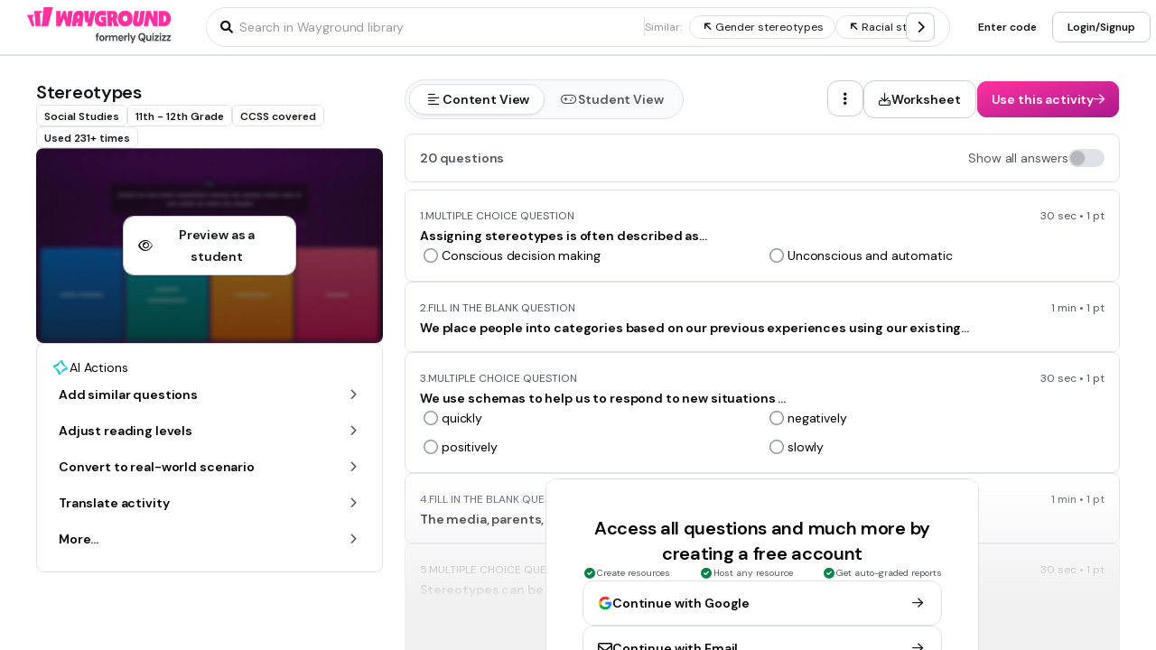

--- FILE ---
content_type: text/javascript
request_url: https://cf.quizizz.com/nuxtssr/CCWWoRWp.js
body_size: 2540
content:
import{ak as T}from"./DVQYCXxj.js";import{r as j,a as I,b as M,c as W,d as $,h as G}from"./BwOxHmsJ.js";import{ae as U,aR as V,g as Y,N as n,a4 as J,aD as H,U as c,V as l,a5 as t,F as z,ay as S,az as K,a6 as u,aI as Q,aJ as X,Y as Z,X as ee,ax as L,W as F}from"./DC7vohOC.js";import{r as te,a as re,b as se}from"./DdDqTyXy.js";import{u as P}from"./B3CUceec.js";var y,O;function ae(){if(O)return y;O=1;var s=te();function r(a){var d=a==null?0:a.length;return d?s(a,1):[]}return y=r,y}var x,R;function ie(){if(R)return x;R=1;var s=ae(),r=re(),a=se();function d(i){return a(r(i,void 0,s),i+"")}return x=d,x}var w,A;function ne(){if(A)return w;A=1;var s=j();function r(a){return s(a)?void 0:a}return w=r,w}var C,B;function oe(){if(B)return C;B=1;var s=U(),r=I(),a=M(),d=V(),i=W(),f=ne(),g=ie(),v=$(),p=1,o=2,D=4,N=g(function(h,_){var m={};if(h==null)return m;var b=!1;_=s(_,function(k){return k=d(k,h),b||(b=k.length>1),k}),i(h,v(h),m),b&&(m=r(m,p|o|D,f));for(var q=_.length;q--;)a(m,_[q]);return m});return C=N,C}var le=oe();const ce=Y(le),{t:e}=P();function E(s="us"){let r=s;["in","us"].includes(r)||(r="us");const a={[e("Features")]:[{title:e("Wayground Super"),link:`https://${n()}/super-pricing`},{title:e("School & District"),link:`https://${n()}/home/schools-and-districts?source_cat=product&feat=footer`},{title:e("Wayground for Business"),link:`https://${n()}/forbusiness?source=admin_footer`},{title:e("Create a quiz"),link:`https://${n()}/home/quiz-maker`},{title:e("Create a lesson"),link:"/admin?modal=contentCreation&type=lesson"}],[e("Subjects")]:[{title:e("Mathematics"),link:"/en/mathematics-worksheets"},{title:e("Social Studies"),link:"/en/social-studies-worksheets"},{title:e("Science"),link:"/en/science-worksheets"},{title:e("Physics"),link:"/en/physics-worksheets"},{title:e("Chemistry"),link:"/en/chemistry-worksheets"},{title:e("Biology"),link:"/en/biology-worksheets"}],[e("Curriculum")]:[{title:e("CBSE"),link:"/practice/questions/en-in/curriculum/cbse"}],[e("About")]:[{title:e("Our Story"),link:`https://${n()}/about`},{title:e("Wayground Blog"),link:`https://blog.${n()}/`},{title:e("Media Kit"),link:"https://drive.google.com/drive/folders/17nhRoJJX7ST9vyLAEysBfwz0UVJa8cTf"},{title:e("Careers"),link:`https://${n()}/careers`}],[e("Support")]:[{title:e("F.A.Q."),link:`https://support.${n()}/hc/en-us`},{title:e("Help & Support"),link:`https://support.${n()}/hc/en-us`},{title:e("Privacy Policy"),link:`https://${n()}/privacy`},{title:e("Terms of Service"),link:`https://${n()}/tos`},{title:e("Teacher Resources"),link:`https://${n()}/resources`}]};return r==="us"&&a.Features.splice(0,1),a}const ue={props:{page:{type:String,default:"Admin"},requestCountry:{type:String,default:"US"},isDesktop:{type:Boolean,default:!0}},data(){const{t:s}=P();return{footerLinks:{},observer:null,visible:!0,t:s}},computed:{currentYear(){return new Date().getFullYear()},shouldShowCBSE(){return!(this._.provides[T]||this.$route).path.includes("curriculum")},isCurriculum(){return G(this.footerLinks,"Curriculum")}},mounted(){this.requestCountry==="IN"?this.footerLinks=E("in"):this.footerLinks=ce(E(this.requestCountry.toLowerCase()),["Curriculum"])},methods:{getHostname:n,getPageLink(s,r){return["subjects","curriculum"].includes(r.toLowerCase())?`${s.link}`:s.link}}},de={ref:"footerRef",class:"w-full py-8 mt-auto footer-container bg-light-3"},fe={class:"px-4 mx-auto footer-inner-wrapper max-w-320 md:px-10"},pe={class:"flex flex-col justify-between w-full"},me={class:"flex flex-col md:flex-row"},he={class:"grid justify-between w-full footer-links-container grow md:grid-rows-1"},_e={class:"text-sm font-bold text-dark-3"},ke={class:"flex flex-col space-y-3 md:items-start"},ge={class:"hover:underline"},ve={key:0,class:"new-tag"},be=["href","aria-label"],ye={class:"hover:underline"},xe={key:0,class:"new-tag"},we={class:"flex flex-col-reverse items-center justify-center w-full mb-10 md:mb-0 md:flex-row md:justify-between md:items-end"},Ce={class:"flex flex-col items-center space-y-4 md:items-start md:mt-5"},qe={class:"flex flex-row items-center space-x-4 footer-bottom-container"},ze={class:"text-sm font-semibold copyright text-dark-4"},Se={class:"social-links"},Le={href:"/practice/sitemaps",rel:"noopener noreferrer",target:"_blank"},Fe={class:"text-sm text-dark-3 hover:underline"},Oe={class:"flex items-center col-span-2 mt-12 mb-6 space-x-4 md:mb-0 md:mt-4 md:col-span-1"},Re={class:"text-sm font-bold text-center text-dark-3 hidden md:block"};function Ae(s,r,a,d,i,f){const g=H("q-link");return l(),c("footer",de,[t("div",fe,[t("div",pe,[t("div",me,[t("div",he,[(l(!0),c(z,null,S(i.footerLinks,(v,p)=>(l(),c("div",{key:p,class:K(["flex flex-col space-y-3 md:space-y-4 md:row-span-1 md:col-span-1 md:items-start md:mt-0",[f.isCurriculum?"footer-internal-styles-curriculum":"footer-internal-styles-intent"]])},[t("h2",_e,u(i.t(p)),1),t("ul",ke,[(l(!0),c(z,null,S(v,o=>Q((l(),c("li",{key:o.title,class:"text-sm text-dark-3"},[o.internalLink?(l(),Z(g,{key:0,source:"footer",to:f.getPageLink(o,p)},{default:ee(()=>[t("span",ge,u(i.t(o.title)),1),o.new?(l(),c("span",ve,[t("span",null,u(i.t("NEW")),1)])):L("",!0)]),_:2},1032,["to"])):(l(),c("a",{key:1,href:f.getPageLink(o,p),"aria-label":o.title,rel:"noopener noreferrer",target:"_blank"},[t("span",ye,u(i.t(o.title)),1),o.new?(l(),c("span",xe,[t("span",null,u(i.t("NEW")),1)])):L("",!0)],8,be))])),[[X,!o.hide]])),128))])],2))),128))])]),t("div",we,[t("div",Ce,[t("div",qe,[t("p",ze," © "+u(f.currentYear)+" Quizizz Inc. (DBA Wayground) ",1),t("div",Se,[r[0]||(r[0]=F('<a href="https://twitter.com/quizizz" rel="noopener noreferrer" target="_blank" aria-label="Twitter" data-v-58e897e4><i class="social-icon fab fa-twitter" data-v-58e897e4></i></a><a href="https://facebook.com/quizizz" rel="noopener noreferrer" target="_blank" aria-label="Facebook" data-v-58e897e4><i class="social-icon fab fa-facebook" data-v-58e897e4></i></a><a href="https://instagram.com/quizizz" rel="noopener noreferrer" target="_blank" aria-label="Instagram" data-v-58e897e4><i class="social-icon fab fa-instagram" data-v-58e897e4></i></a><span class="block w-px h-5 bg-dark-5" data-v-58e897e4></span>',4)),t("a",Le,[t("span",Fe,[t("span",null,u(i.t("Sitemap")),1)])])])])]),t("div",Oe,[t("label",Re,[t("span",null,u(i.t("Get our app")),1)]),r[1]||(r[1]=F('<div class="flex space-x-2" data-v-58e897e4><a href="https://share.quizizz.com/nz4P08MhCM" rel="noopener noreferrer" class="transition-all hover:scale-105" target="_blank" aria-label="App Store" data-v-58e897e4><img class="m-auto duration-100 ease-linear w-28 app-store app-link" alt="apple store" src="https://cf.quizizz.com/img/landing/apple%20app%20store.png" label="" height="34" width="112" loading="lazy" aria-hidden="true" data-v-58e897e4></a><a href="https://share.quizizz.com/EBAH8OlhCM" rel="noopener noreferrer" class="transition-all hover:scale-105" target="_blank" aria-label="Google Store" data-v-58e897e4><img class="m-auto duration-100 ease-linear w-28 play-store app-link" alt="google playstore" src="https://cf.quizizz.com/img/landing/google%20play.png" label="" loading="lazy" height="34" width="112" aria-hidden="true" data-v-58e897e4></a></div>',1))])])])])],512)}const Te=J(ue,[["render",Ae],["__scopeId","data-v-58e897e4"]]);export{Te as F};


--- FILE ---
content_type: text/javascript
request_url: https://cf.quizizz.com/nuxtssr/CXfyAqzM.js
body_size: 101773
content:
const __vite__mapDeps=(i,m=__vite__mapDeps,d=(m.f||(m.f=["./DIFB7bMC.js","./Cm0kFYVx.js","./DC7vohOC.js","./BXZ30LXO.js","./DH6vRgHl.js","./axios.DTRCmZ3B.css","./DVQYCXxj.js","./entry.DfwenAaY.css","./BTNnUq1y.js","./BAol9aJp.js","./CXkwfjSX.js","./BXiWTQNC.js","./DdDqTyXy.js","./COW2XWiR.js","./DvtBlkI2.js","./C54afYCb.js","./fontawesome.CjUfC9Oq.css","./FYLQiCKf.js","./Bs1ZrdaC.js","./lfsIe-8H.js","./B_0vvbWt.js","./DkFNCYmM.js","./BK_TZVre.js","./TextField.5ggEomP_.css","./CqyXixG6.js","./s0j35AJM.js","./DX0UwO7F.js","./ShadowButton.DMo5ci03.css","./BNEB3mge.js","./ChrBfE5_.js","./Ch5fCqiu.js","./BKE933QJ.js","./Scrollable.BhuQWYBG.css","./CI8RABhI.js","./DkwA2RhL.js","./Menu.kB_WSPf3.css","./8zTSEvPE.js","./Popover.VauPxR9l.css","./Dropdown.DY6LgpeR.css","./CwlG4TJ0.js","./Dj0pFkQ4.js","./LoginSignupModal.CAyF9115.css","./CRwyDoIH.js","./StUz4AfQ.js","./CsxKBmLq.js","./katex.DpsJxY38.css","./BShe-hq-.js","./BwOxHmsJ.js","./eU4vz8sC.js","./fEu8ILyo.js","./DN5g0bEh.js","./CYQExb5j.js","./DGa7T4T7.js","./DS5E1lV8.js","./BBDtBGpK.js","./DfFMyy9-.js","./DczMNAw-.js","./DmK6otar.js","./OptionDisplay.CsYcjf_b.css","./CwYjOwLM.js","./WB5qRpxM.js","./DI46WwIO.js","./UkfslAj0.js","./LabellingAnswer.CsR1hn0y.css","./DUTDt3Yk.js","./BKIqDvZW.js","./WpKxKIR1.js","./CMf1time.js","./DwpStNPp.js","./C_bRc0go.js","./HotspotAnswer.BGpxQI59.css","./CtSCCa0C.js","./DeaEpbXF.js","./HotTextReview.D9IkqIry.css","./BLWZUk-7.js","./C1pb0OvX.js","./BorlGwHS.js","./X6YpyXfW.js","./D6hL0wYd.js","./D0EOJmtA.js","./CbW_86TU.js","./BBxdzrmQ.js","./k7ye4cVu.js","./C7I1S-bJ.js","./DqatKmli.js","./Dn0WSPpf.js","./xTSQbxBL.js","./BF9iOAXY.js","./8L0n4a07.js","./PassagePreview.ioliVGmY.css","./CNefJdGs.js"])))=>i.map(i=>d[i]);
import{_ as ui}from"./s0j35AJM.js";import{a as _e,t as he,d as Le,_ as N,e as Pt,j as dl,k as fl,b as Mt,f as Qt,c as as,g as Ct,h as Tr}from"./FYLQiCKf.js";import{_ as wi}from"./Bs1ZrdaC.js";import{u as ct,G as xi,r as pl,i as os,g as ia,a as ss,b as hl,c as vl,d as na,e as ls,f as us,h as ml,j as gl,k as yl,Q as cs,l as _l,p as bl,m as Rr,o as ds,n as wl,q as xl,s as Sl,t as Cl,v as Tl}from"./Cm0kFYVx.js";import{f as U,i as Y,d as M,Y as A,V as p,aF as se,u as r,X as w,a7 as re,a6 as ee,j as b,A as g,ax as B,a4 as It,az as K,w as Oe,U as P,F as ne,ay as ye,O as Ht,y as ke,n as Tt,aC as Ft,a5 as T,aW as ra,aX as kl,aO as Il,aG as fs,aH as kt,aY as Al,H as El,ak as Or,aZ as Rl,z as Ci,b as Hi,N as ti,aA as Ti,aB as Fi,m as xe,_ as le,aj as ps,ah as Ol,a_ as Pl,a$ as Ml,b0 as ql,Q as ki,b1 as zl,g as Ut,ar as at,b2 as Pr,Z as $l,aI as Gt,aJ as ei,b3 as Dl,t as Mr,p as We,ap as Ll,b4 as Bl,ac as hs,L as vs,b5 as Hl,T as Ni,b6 as Fl,G as Nl,I as Vl,b7 as Wl,J as Ul,b8 as jl,b9 as Gl,a1 as aa,r as ms,aD as gs,ao as Ql,ba as Xl,al as oe,an as oa,at as Jl,bb as Yl,bc as Zl,bd as Kl,be as sa,bf as qr,bg as zr,bh as $r,bi as Dr,bj as eu,bk as tu,bl as ys,bm as _s,bn as tn,bo as iu}from"./DC7vohOC.js";import{_ as ii}from"./BNEB3mge.js";import{_ as Vi}from"./ChrBfE5_.js";import{al as nu,am as ru,a0 as bs,an as au,ao as ou,R as Lr,O as su,ap as lu,P as tt}from"./DVQYCXxj.js";import{T as uu}from"./BTNnUq1y.js";import{a as ws,C as xs,_ as cu}from"./Ch5fCqiu.js";import{V as du,M as fu,a as Ss}from"./CI8RABhI.js";import{_ as ot,c as Cs}from"./BAol9aJp.js";import{a as pu,_ as Br}from"./CwlG4TJ0.js";import{_ as $i}from"./CRwyDoIH.js";import{_ as ri,b as Ts}from"./BK_TZVre.js";import{r as ks,a as hu,b as vu,c as mu,_ as gu}from"./B_0vvbWt.js";import{_ as Is}from"./StUz4AfQ.js";import{a as ni}from"./DkwA2RhL.js";import{a as yu}from"./BXiWTQNC.js";import{_ as _u}from"./CXkwfjSX.js";import{_ as bu}from"./Dj0pFkQ4.js";import{_ as wu,a as xu,P as Su}from"./8zTSEvPE.js";import{k as Cu}from"./CsxKBmLq.js";import{c as Tu}from"./BShe-hq-.js";import{b as ku,e as Iu,c as Au,f as As,g as Eu,i as Ru,j as Ou,k as Pu,r as Mu,h as la}from"./BwOxHmsJ.js";import{i as Di,a as Hr,L as ua,C as qu}from"./eU4vz8sC.js";import{O as zu}from"./DH6vRgHl.js";import{c as $u}from"./DdDqTyXy.js";import{r as Es,a as Du}from"./COW2XWiR.js";const vi={};function Rs(t,e,i){let n;{const a=Date.now(),o=nu();Lu(vi,a,o),n=Bu(o,vi.msecs,vi.nsecs,vi.clockseq,vi.node,e,i)}return e??ru(n)}function Lu(t,e,i){return t.msecs??(t.msecs=-1/0),t.nsecs??(t.nsecs=0),e===t.msecs?(t.nsecs++,t.nsecs>=1e4&&(t.node=void 0,t.nsecs=0)):e>t.msecs?t.nsecs=0:e<t.msecs&&(t.node=void 0),t.node||(t.node=i.slice(10,16),t.node[0]|=1,t.clockseq=(i[8]<<8|i[9])&16383),t.msecs=e,t}function Bu(t,e,i,n,a,o,u=0){if(t.length<16)throw new Error("Random bytes length must be >= 16");if(!o)o=new Uint8Array(16),u=0;else if(u<0||u+16>o.length)throw new RangeError(`UUID byte range ${u}:${u+15} is out of buffer bounds`);e??(e=Date.now()),i??(i=0),n??(n=(t[8]<<8|t[9])&16383),a??(a=t.slice(10,16)),e+=122192928e5;const s=((e&268435455)*1e4+i)%4294967296;o[u++]=s>>>24&255,o[u++]=s>>>16&255,o[u++]=s>>>8&255,o[u++]=s&255;const c=e/4294967296*1e4&268435455;o[u++]=c>>>8&255,o[u++]=c&255,o[u++]=c>>>24&15|16,o[u++]=c>>>16&255,o[u++]=n>>>8|128,o[u++]=n&255;for(let l=0;l<6;++l)o[u++]=a[l];return o}const Os=U({__name:"LinkAction",props:{type:{default:"action"},size:{default:"default"},text:{default:"link action text"},dataTestid:{default:"link-action"}},emits:["click"],setup(t,{emit:e}){const i=e,n=Y("device"),a=Y("theme"),o=M(!1),u=he({anyDevice:{admin:{type:{error:"fail",secondary:"dark.secondary",action:"info"}}}}),s=he({desktop:{admin:{size:{small:"content.small.bold",default:"content.base.bold"}}},mobile:{admin:{size:{small:"content.small.bold",default:"content.base.bold"}}}});return(c,l)=>(p(),A(_e,{dataTestid:t.dataTestid,textVariant:r(s)({device:r(n),theme:r(a),size:t.size}),textColor:r(u)({device:r(n),theme:r(a),type:t.type}),class:"cursor-pointer",style:se(o.value?"text-decoration: underline;":""),onMouseover:l[0]||(l[0]=d=>o.value=!0),onMouseleave:l[1]||(l[1]=d=>o.value=!1),onClick:l[2]||(l[2]=d=>i("click"))},{default:w(()=>[re(ee(t.text),1)]),_:1},8,["dataTestid","textVariant","textColor","style"]))}});var Ps=(t=>(t.MCQ="MCQ",t.MSQ="MSQ",t.POLL="POLL",t.WORDCLOUD="WORDCLOUD",t.BLANK="BLANK",t.OPEN="OPEN",t.DRAW="DRAW",t.AUDIO="AUDIO",t.VIDEO="VIDEO",t.MATCH="MATCH",t.REORDER="REORDER",t.DRAGNDROP="DRAGNDROP",t.DROPDOWN="DROPDOWN",t.EQUATION="EQUATION",t.DND_IMAGE="DND_IMAGE",t.HOTSPOT="HOTSPOT",t.GRAPHING="GRAPHING",t.CLASSIFICATION="CLASSIFICATION",t.COMPREHENSION="COMPREHENSION",t.COMPREHENSION_VIDEO="COMPREHENSION_VIDEO",t.SLIDEV2="SLIDEV2",t.FLASHCARD="FLASHCARD",t.SLIDE="SLIDE",t.HOT_TEXT="HOT_TEXT",t))(Ps||{});const Hu={MCQ:{type:"MCQ",iconType:"regular",icon:"check",bgColor:"surface.action",isPremium:!1},MSQ:{type:"MSQ",iconType:"regular",icon:"check",bgColor:"surface.action",isPremium:!1},BLANK:{type:"BLANK",iconType:"regular",icon:"rectangle-wide",bgColor:"surface.action",isPremium:!1},REORDER:{type:"REORDER",iconType:"solid",icon:"signal",bgColor:"surface.success",isPremium:!0},MATCH:{type:"MATCH",iconType:"regular",icon:"layer-plus",bgColor:"surface.success",isPremium:!0},DRAGNDROP:{type:"DRAGNDROP",iconType:"regular",icon:"hand",bgColor:"surface.success",isPremium:!0},DROPDOWN:{type:"DROPDOWN",iconType:"regular",icon:"square-caret-down",bgColor:"surface.success",isPremium:!0},HOTSPOT:{type:"HOTSPOT",iconType:"regular",icon:"bullseye-pointer",bgColor:"surface.success",isPremium:!0},EQUATION:{type:"EQUATION",iconType:"regular",icon:"function",bgColor:"surface.warn",isPremium:!0},DND_IMAGE:{type:"DND_IMAGE",iconType:"regular",icon:"message-image",bgColor:"surface.success",isPremium:!0},GRAPHING:{type:"GRAPHING",iconType:"regular",icon:"chart-line",bgColor:"surface.warn",isPremium:!0},CLASSIFICATION:{type:"CLASSIFICATION",iconType:"regular",icon:"columns-3",bgColor:"surface.success",isPremium:!0},COMPREHENSION:{type:"COMPREHENSION",iconType:"regular",icon:"stream",bgColor:"surface.action",isPremium:!0},COMPREHENSION_VIDEO:{type:"COMPREHENSION_VIDEO",iconType:"regular",icon:"video",bgColor:"surface.action",isPremium:!1},DRAW:{type:"DRAW",iconType:"regular",icon:"pen-swirl",bgColor:"surface.blue",isPremium:!1},OPEN:{type:"OPEN",iconType:"regular",icon:"align-left",bgColor:"surface.blue",isPremium:!1},VIDEO:{type:"VIDEO",iconType:"regular",icon:"video",bgColor:"surface.blue",isPremium:!0},AUDIO:{type:"AUDIO",iconType:"regular",icon:"microphone",bgColor:"surface.blue",isPremium:!0},POLL:{type:"POLL",iconType:"regular",icon:"poll",bgColor:"surface.blue",isPremium:!1},WORDCLOUD:{type:"WORDCLOUD",iconType:"regular",icon:"cloud",bgColor:"surface.blue",isPremium:!1},SLIDEV2:{type:"SLIDEV2",iconType:"regular",icon:"presentation",bgColor:"surface.fail",isPremium:!1},FLASHCARD:{type:"FLASHCARD",iconType:"regular",icon:"cards-blank",bgColor:"surface.blue",isPremium:!1},SLIDE:{type:"SLIDE",iconType:"regular",icon:"presentation",bgColor:"surface.fail",isPremium:!1},HOT_TEXT:{type:"HOT_TEXT",iconType:"kit",icon:"pointer-text",bgColor:"surface.success",isPremium:!0}},Fu=U({__name:"QuestionTypeIndicator",props:{questionType:{default:Ps.MCQ},title:{},type:{default:"default"},order:{},isPremium:{type:Boolean},premiumIconType:{}},setup(t){const e=t,i=b(()=>e.type==="light"?"content.small":"content.small.bold"),n=M(Hu),a=Y("device"),o=Y("theme"),u=he({anyDevice:{admin:{type:{light:"0",dark:"0 3",default:"0"}}}}),s=he({anyDevice:{admin:{type:{light:"1",dark:"1",default:"2"}}}}),c=he({desktop:{admin:{type:{light:"full",dark:"full",default:"base"}}},mobile:{admin:{type:{light:"full",dark:"full",default:"base"}}}}),l=he({anyDevice:{admin:{type:{dark:"light.primary",light:"dark.secondary",default:"dark.primary"}}}}),d=he({anyDevice:{admin:{type:{dark:"light.primary",light:"dark.primary",default:"light.primary"}}}}),h=b(()=>e.type==="default"?n.value[e.questionType].bgColor:"surface.transparent"),v=b(()=>e.type==="dark"?"surface.overlay.light":"surface.transparent");return(m,y)=>(p(),A(Le,{height:"6",width:"full",borderColor:"dark",padding:r(u)({device:r(a),theme:r(o),type:t.type}),bgColor:v.value,rounded:r(c)({device:r(a),theme:r(o),type:t.type})},{default:w(()=>[g(N,{"data-testid":"qt-indicator-inner",gap:r(s)({device:r(a),theme:r(o),type:t.type}),align:"center",fullHeight:""},{default:w(()=>[t.order&&e.type!=="default"?(p(),A(_e,{key:0,textColor:r(l)({device:r(a),theme:r(o),type:t.type}),textVariant:i.value},{default:w(()=>[re(ee(t.order)+". ",1)]),_:1},8,["textColor","textVariant"])):B("",!0),g(Le,{width:e.type==="default"?"6":"auto",height:e.type==="default"?"6":"auto",bgColor:h.value,padding:e.type==="default"?"1":"0",rounded:r(c)({device:r(a),theme:r(o),type:t.type}),relative:""},{default:w(()=>[g(N,{fullSize:"",align:"center",justify:"center"},{default:w(()=>[t.type!=="light"?(p(),A(Pt,{key:0,"data-testid":"qt-indicator-icon",type:n.value[t.questionType].iconType,name:n.value[t.questionType].icon,size:"3",color:r(d)({device:r(a),theme:r(o),type:t.type}),fixedWidth:""},null,8,["type","name","color"])):B("",!0),t.type==="default"&&t.isPremium?(p(),A(dl,{key:1,position:"top-right"},{default:w(()=>[g(fl,{size:"4"})]),_:1})):B("",!0)]),_:1})]),_:1},8,["width","height","bgColor","padding","rounded"]),g(_e,{dataTestid:"qt-indicator-text",textColor:r(l)({device:r(a),theme:r(o),type:t.type}),textVariant:i.value},{default:w(()=>[re(ee(t.type==="light"?t.title.toUpperCase():t.title),1)]),_:1},8,["textColor","textVariant"])]),_:1},8,["gap"])]),_:1},8,["padding","bgColor","rounded"]))}}),Nu=U({__name:"AiThemedSkeletonLoader",props:{width:{default:"full"},height:{default:"full"},rounded:{default:"base"},fill:{type:Boolean,default:!1},dataTestid:{default:"skeleton-loader"}},setup(t){const e=t,i=b(()=>e.fill?"full":e.width),n=b(()=>e.fill?"full":e.height);return(a,o)=>(p(),A(Le,{width:i.value,height:n.value,rounded:t.rounded,class:"shiny",overflow:"hidden",relative:"",dataTestid:t.dataTestid},null,8,["width","height","rounded","dataTestid"]))}}),Vu=It(Nu,[["__scopeId","data-v-f7d57f89"]]),Wu=U({__name:"SkeletonLoader",props:{width:{default:"full"},height:{default:"full"},rounded:{default:"base"},fill:{type:Boolean,default:!1},loaderType:{default:"default"},dataTestid:{default:"skeleton-loader"}},setup(t){const e=t,i=b(()=>e.fill?"full":e.width),n=b(()=>e.fill?"full":e.height);return(a,o)=>t.loaderType==="default"?(p(),A(Le,{key:0,width:i.value,height:n.value,bgColor:"surface.other.hover",rounded:t.rounded,class:"shiny",overflow:"hidden",relative:"",dataTestid:t.dataTestid},null,8,["width","height","rounded","dataTestid"])):(p(),A(Vu,{key:1,width:i.value,height:n.value,rounded:t.rounded,dataTestid:t.dataTestid},null,8,["width","height","rounded","dataTestid"]))}}),yi=It(Wu,[["__scopeId","data-v-633ab4af"]]),Uu=U({__name:"SegmentedTab",props:{title:{},licon:{},liconType:{default:"solid"},selected:{type:Boolean},fullWidth:{type:Boolean,default:!0},id:{}},emits:["select"],setup(t,{emit:e}){const i=e;return(n,a)=>(p(),A(N,{id:t.id,align:"center",justify:"center",gap:"2",direction:"row",bgColor:t.selected?"surface.primary":"surface.transparent",hoverBgColor:t.selected?"surface.primary":"surface.primary.hover",borderSize:"1",borderColor:t.selected?"dark":"transparent",padding:"1 4",rounded:"full",shadow:t.selected?"base":"none",cursor:"pointer",class:K(`transition-all list-none focus-within:ring-offset-2 focus-within:ring-4 focus-within:ring-ds-lilac-500-40 ${t.fullWidth?"flex-1 min-w-0":""}`),onClick:a[0]||(a[0]=o=>i("select"))},{default:w(()=>[t.licon?(p(),A(Pt,{key:0,name:t.licon,type:t.liconType,size:"5",color:t.selected?"dark.primary":"dark.secondary",class:"flex-shrink-0"},null,8,["name","type","color"])):B("",!0),g(_e,{textVariant:"control.base",textColor:t.selected?"dark.primary":"dark.secondary",textAlign:"center"},{default:w(()=>[re(ee(t.title),1)]),_:1},8,["textColor"])]),_:1},8,["id","bgColor","hoverBgColor","borderColor","shadow","class"]))}}),ju=U({__name:"SegmentedTabGroup",props:{selected:{default:0},name:{},ariaLabel:{},tabs:{},fullWidth:{type:Boolean,default:!0}},emits:["change"],setup(t,{emit:e}){const i=t,n=e,a=M(i.selected);Oe(()=>i.selected,u=>{a.value=u});function o(u){a.value=u,n("change",u)}return(u,s)=>(p(),A(N,{direction:"row",gap:"2",align:"center",role:"tablist",as:"ul",fullWidth:t.fullWidth,class:K({"w-fit":!t.fullWidth}),"aria-label":t.ariaLabel,"aria-activedescendant":`${t.name}-segmentedtab-${a.value}`,bgColor:"surface.secondary",border:"1 dark",rounded:"full",padding:"1",overflow:"hidden"},{default:w(()=>[(p(!0),P(ne,null,ye(t.tabs,(c,l)=>(p(),A(Uu,Ht({key:l,ref_for:!0},c,{id:`${t.name}-segmentedtab-${l}`,selected:l===a.value,fullWidth:c.fullWidth??t.fullWidth,onSelect:d=>o(l)}),null,16,["id","selected","fullWidth","onSelect"]))),128))]),_:1},8,["fullWidth","class","aria-label","aria-activedescendant"]))}}),Gu=U({__name:"Tab",props:{title:{},variant:{default:"primary"},textOverflow:{default:"clip"},licon:{},liconType:{default:"solid"},imgUrl:{default:""},imgAlt:{default:""},pillText:{},pillIcon:{},pillIconType:{},pillVariant:{default:"action"},selected:{type:Boolean},size:{default:"default"},type:{default:"horizontal"},flow:{default:"normal"},value:{},dataTestid:{},disabled:{type:Boolean,default:!1},liconColor:{}},emits:["select"],setup(t,{emit:e}){const i=t,n=e,a=Y("device"),o=Y("theme"),u=b(()=>i.flow==="reverse"),s=b(()=>!!i.imgUrl),c=M(!1),l=b(()=>i.variant==="primary"?"full":i.variant==="secondary"?a.value==="mobile"?"lg lg none none":"xl xl none none":"none"),d=b(()=>i.variant==="primary"&&i.selected?"1 dark.high-contrast":"1 transparent"),h=b(()=>i.variant==="primary"&&i.selected?"base":"none"),v=he({anyDevice:{admin:{disabled:{true:"surface.transparent",false:{variant:{primary:{selected:{true:"surface.primary",false:"surface.transparent"}},secondary:"surface.transparent"}}}}}}),m=he({anyDevice:{admin:{disabled:{true:"surface.transparent",false:"surface.primary.hover"}}}}),y=he({anyDevice:{admin:{disabled:{true:"surface.transparent",false:"surface.primary.pressed"}}}}),S=he({desktop:{admin:{size:{default:"2 3",small:"2 3"}}},mobile:{admin:{size:{default:"2 3",small:"2 3"}}}}),f=he({anyDevice:{admin:{size:{default:"5",small:"3"}}}}),_=he({anyDevice:{admin:{size:{default:"5",small:"6"}}}}),x=he({anyDevice:{admin:{disabled:{true:"dark.tertiary",false:{selected:{false:{hasImage:{true:"dark.secondary",false:"dark.secondary"}},true:{hasImage:{true:"dark.primary",false:"dark.primary"}}}}}}}}),C=he({anyDevice:{admin:{size:{default:"control.base",small:"control.small"}}}});function E(){i.disabled||n("select")}return(R,I)=>(p(),A(N,{id:"tab",align:"center",gap:"2",rounded:l.value,direction:u.value?"row-reverse":"row",shrink:!1,role:"button","aria-selected":t.selected,bgColor:r(v)({device:r(a),theme:r(o),disabled:t.disabled,selected:t.selected,variant:t.variant}),hoverBgColor:t.selected?null:r(m)({device:r(a),theme:r(o),disabled:t.disabled,selected:t.selected}),activeBgColor:r(y)({device:r(a),theme:r(o),disabled:t.disabled,selected:t.selected}),padding:r(S)({device:r(a),theme:r(o),size:t.size}),cursor:t.disabled?"default":"pointer",border:d.value,shadow:h.value,fullWidth:"",overflow:"hidden",dataTestid:t.dataTestid,class:"focus-within:ring-offset-2 focus-within:ring-4 focus-within:ring-ds-lilac-500-40",relative:"",minWidth:"14",onClick:E,onMouseover:I[0]||(I[0]=O=>c.value=!0),onMouseleave:I[1]||(I[1]=O=>c.value=!1)},{default:w(()=>[t.imgUrl?(p(),A(Mt,{key:0,"data-testid":"tab-image",class:"flex-shrink-0",src:t.imgUrl,alt:t.imgAlt,width:r(_)({device:r(a),theme:r(o),size:t.size}),height:r(_)({device:r(a),theme:r(o),size:t.size})},null,8,["src","alt","width","height"])):t.licon?(p(),A(Pt,{key:1,"data-testid":"tab-icon",name:t.licon,type:t.liconType,size:r(f)({device:r(a),theme:r(o),size:t.size}),color:t.liconColor?t.liconColor:r(x)({device:r(a),theme:r(o),disabled:t.disabled,selected:t.selected,hasImage:s.value})},null,8,["name","type","size","color"])):B("",!0),g(N,{shrink:"",overflow:"hidden",class:"whitespace-nowrap text-ellipsis"},{default:w(()=>[g(ri,{"data-testid":"tab-text",textVariant:r(C)({device:r(a),theme:r(o),size:t.size}),textColor:r(x)({device:r(a),theme:r(o),disabled:t.disabled,selected:t.selected,hasImage:s.value}),textOverflow:t.textOverflow,lineClamp:"none",hasTooltip:t.textOverflow==="ellipsis",shrink:!1},{default:w(()=>[re(ee(t.title),1)]),_:1},8,["textVariant","textColor","textOverflow","hasTooltip"])]),_:1}),t.pillText?(p(),A(N,{key:2,class:"ml-auto",align:"center",gap:"1"},{default:w(()=>[t.pillText?(p(),A(ni,{key:0,id:"tab-pill","data-testid":"tab-pill",title:t.pillText,variant:t.pillVariant,icon:t.pillIcon,iconType:t.pillIconType,size:"sm"},null,8,["title","variant","icon","iconType"])):B("",!0)]),_:1})):B("",!0)]),_:1},8,["rounded","direction","aria-selected","bgColor","hoverBgColor","activeBgColor","padding","cursor","border","shadow","dataTestid"]))}}),Qu=["id","aria-controls","tabindex","data-tab-id","href","aria-selected"],ca=U({__name:"TabGroup",props:{selected:{default:0},variant:{default:"primary"},name:{},ariaLabel:{},tabs:{},size:{default:"default"},flow:{default:"normal"},tabsCenterAlign:{type:Boolean,default:!1},shrink:{type:Boolean,default:!0}},emits:["change"],setup(t,{emit:e}){const i=t,n=e,a=M(null),o=M(null),u=M(0),s=M(0),c=b(()=>({width:`${u.value}px`,transform:`translateX(${s.value}px)`})),l=M(i.selected),d=bs(h,300);function h(){y(l.value)}ke(()=>{Tt(()=>{y(l.value),v()}),window.addEventListener("resize",d)});function v(){var f;const S=(f=a.value)==null?void 0:f.$el;S&&(o.value=new ResizeObserver(_=>{h()}),Array.from(S.children).forEach(_=>{var x;(x=o.value)==null||x.observe(_)}))}function m(S){l.value=S,y(S),n("change",S)}Oe(()=>i.selected,S=>{l.value=S,Tt(()=>{y(l.value)})});function y(S){var _;const f=(_=a.value)==null?void 0:_.$el;if(f){const x=f.children[S];x&&(u.value=x.offsetWidth,s.value=x.offsetLeft)}}return Ft(()=>{var S;window.removeEventListener("resize",d),(S=o.value)==null||S.disconnect(),o.value=null}),(S,f)=>(p(),A(N,{ref_key:"tabList",ref:a,direction:t.flow==="normal"?"row":"row-reverse",gap:"2",align:"center",justify:t.tabsCenterAlign?"center":"start",as:"ul",role:"tablist","aria-label":t.ariaLabel,"aria-activedescendant":`${t.name}-tab-${l.value}`,class:"list-none relative overflow-auto md:overflow-visible"},{default:w(()=>[(p(!0),P(ne,null,ye(t.tabs,(_,x)=>(p(),A(ot,{key:`${t.name}-tab-${x}`,as:"li",role:"tab",shrink:t.shrink},{default:w(()=>[T("button",{id:`${t.name}-tab-${x}`,role:"tab","aria-controls":`${t.name}-tab-${x}`,tabindex:l.value,"data-tab-id":x,href:`#${t.name}-panel-${x}`,"aria-selected":x===l.value},[g(Gu,Ht({ref_for:!0},_,{variant:t.variant,size:t.size,selected:x===l.value,dataTestid:`${t.name}-tab-${x}`,onSelect:C=>m(x)}),null,16,["variant","size","selected","dataTestid","onSelect"])],8,Qu)]),_:2},1032,["shrink"]))),128)),t.variant==="secondary"?(p(),A(Le,{key:0,height:"0.5",width:"full",class:"absolute bottom-0 left-0"},{default:w(()=>[g(ot,{id:"selector",class:"h-full transition-all duration-200",style:se(c.value),bgColor:"surface.dark.pressed"},null,8,["style"])]),_:1})):B("",!0)]),_:1},8,["direction","justify","aria-label","aria-activedescendant"]))}}),Xu=["disabled","data-testid","checked","aria-checked","aria-labelledby","aria-label"],Ju=U({__name:"Toggle",props:ra({disabled:{type:Boolean,default:!1},label:{},labelPosition:{default:"prefix"},name:{},ariaLabel:{},dataTestid:{},fullWidth:{type:Boolean},justify:{},align:{}},{modelValue:{type:Boolean,required:!0},modelModifiers:{}}),emits:ra(["update:active"],["update:modelValue"]),setup(t,{emit:e}){const i=t,n=e,a=kl(t,"modelValue"),o=Y("device"),u=Y("theme"),s=Y("DsCorporateBranding"),c=he({anyDevice:{admin:{disabled:{true:"surface.disabled",false:{active:{false:"surface.other.hover",true:"surface.success"}}}},immersive:{disabled:{true:"immersive.surface.altSecondary.disabled",false:{active:{false:"immersive.surface.altSecondary",true:s!=null&&s.value?"immersive.surface.override":"immersive.surface.success"}}}}}}),l=he({anyDevice:{admin:{active:{false:"surface.primary.hover",true:{disabled:{true:"surface.other.hover",false:"surface.success.hover"}}}},immersive:{disabled:{true:"immersive.surface.altSecondary.disabled",false:{active:{false:"immersive.surface.altSecondary.hover",true:s!=null&&s.value?"immersive.surface.override.hover":"immersive.surface.success.hover"}}}}}}),d=he({anyDevice:{admin:{active:{false:"surface.primary.pressed",true:{disabled:{true:"surface.other.pressed",false:"surface.success.pressed"}}}},immersive:{disabled:{true:"immersive.surface.altSecondary.disabled",false:{active:{false:"immersive.surface.altSecondary.pressed",true:s!=null&&s.value?"immersive.surface.override.pressed":"immersive.surface.success.pressed"}}}}}}),h=he({anyDevice:{admin:{disabled:{false:"surface.primary",true:"surface.other.pressed"}},immersive:{disabled:{false:"immersive.surface.altPrimary",true:"immersive.surface.altTertiary"}}}}),v=he({anyDevice:{admin:{disabled:{true:"dark.tertiary",false:"dark.primary"}},immersive:{disabled:{true:"immersive.tertiary",false:"immersive.primary"}}}}),m=he({desktop:{admin:"content.small.bold",immersive:"immersive.control.base"},mobile:{admin:"content.base.bold",immersive:"immersive.control.base"}}),y=he({anyDevice:{immersive:{disabled:{true:"immersive.altPrimary",false:"transparent"}}}}),S=he({anyDevice:{immersive:{disabled:{true:"1",false:"0"}}}});function f(_){i.disabled||(a.value=!a.value,n("update:active",_,a.value))}return(_,x)=>(p(),A(N,{align:t.align,direction:"row",gap:"2",justify:t.justify,fullWidth:t.fullWidth},{default:w(()=>[t.label&&t.labelPosition==="prefix"?(p(),A(_e,{key:0,id:`${t.name}-label`,"data-testid":"prefix-label",textVariant:r(m)({device:r(o),theme:r(u)}),textColor:r(v)({device:r(o),theme:r(u),disabled:t.disabled}),as:"label"},{default:w(()=>[re(ee(t.label),1)]),_:1},8,["id","textVariant","textColor"])):B("",!0),g(Le,{"data-testid":t.dataTestid,borderColor:r(y)({device:r(o),theme:r(u),disabled:t.disabled}),borderSize:r(S)({device:r(o),theme:r(u),disabled:t.disabled}),width:"10",height:"5",bgColor:r(c)({device:r(o),theme:r(u),disabled:t.disabled,active:a.value}),hoverBgColor:r(l)({device:r(o),theme:r(u),disabled:t.disabled,active:a.value}),activeBgColor:r(d)({device:r(o),theme:r(u),disabled:t.disabled,active:a.value}),padding:"0.5",cursor:"pointer",rounded:"full",groupHoverBgColor:r(l)({device:r(o),theme:r(u),disabled:t.disabled,active:a.value}),groupActiveBgColor:r(d)({device:r(o),theme:r(u),disabled:t.disabled,active:a.value}),class:"focus-within:ring-offset-2 focus-within:ring-4 focus-within:ring-ds-lilac-500-40 items-center flex",onClick:f},{default:w(()=>[g(Le,{"data-testid":"toggle-knob",width:"4",height:"4",class:K(["transition-transform",a.value?"translate-x-5":""]),bgColor:r(h)({device:r(o),theme:r(u),disabled:t.disabled}),rounded:"full",shadow:"base"},null,8,["class","bgColor"]),g(du,null,{default:w(()=>[T("input",{type:"checkbox",disabled:t.disabled,"data-testid":`${t.dataTestid}-input`,checked:a.value,"aria-checked":a.value,"aria-labelledby":`${t.name}-label`,"aria-label":t.ariaLabel,onKeyup:Il(f,["enter"])},null,40,Xu)]),_:1})]),_:1},8,["data-testid","borderColor","borderSize","bgColor","hoverBgColor","activeBgColor","groupHoverBgColor","groupActiveBgColor"]),t.label&&t.labelPosition==="suffix"?(p(),A(_e,{key:1,id:`${t.name}-label`,"data-testid":"suffix-label",textVariant:r(m)({device:r(o),theme:r(u)}),textColor:r(v)({device:r(o),theme:r(u),disabled:t.disabled}),as:"label"},{default:w(()=>[re(ee(t.label),1)]),_:1},8,["id","textVariant","textColor"])):B("",!0)]),_:1},8,["align","justify","fullWidth"]))}}),Yu=U({__name:"Resizable",props:{min:{default:"0"},max:{default:"80"},direction:{default:"horizontal"}},setup(t){const e=t,i=M(null),n=Y("device"),a=Y("theme"),o=M(!1),u=M(!1),s=b(()=>e.max==="px"?4:Number.parseInt(e.max,10)*4),c=b(()=>e.min==="px"?4:Number.parseInt(e.min,10)*4),l=M(`${s.value}px`);fs(()=>{l.value=n.value==="desktop"?`${s.value}px`:"max-content"});const d=b(()=>e.direction==="horizontal"?"row":"col"),h=he({desktop:{admin:{direction:{vertical:"max",horizontal:e.max}}},mobile:{admin:{direction:{vertical:"max",horizontal:"max"}}}}),v=he({desktop:{admin:{direction:{vertical:e.max,horizontal:"max"}}},mobile:{admin:{direction:{vertical:"max",horizontal:"max"}}}});function m(_){_.preventDefault(),S(_)}function y(_){var E;const x=(E=i.value)==null?void 0:E.el;let C=0;e.direction==="horizontal"?C=_.clientX-x.getBoundingClientRect().left:C=_.clientY-x.getBoundingClientRect().top,!(C<=c.value||C>=s.value)&&(l.value=`${C}px`)}function S(_){_.preventDefault(),u.value=!0,typeof document<"u"&&(document.body.style.cursor=e.direction==="horizontal"?"col-resize":"row-resize"),document.addEventListener("mousemove",y),document.addEventListener("touchmove",y),document.addEventListener("mouseup",f),document.addEventListener("touchend",f)}function f(_){_.preventDefault(),u.value=!1,typeof document<"u"&&(document.body.style.cursor="initial"),document.removeEventListener("mousemove",y),document.removeEventListener("touchmove",y),document.removeEventListener("mouseup",f),document.removeEventListener("touchend",f)}return(_,x)=>(p(),A(Le,{ref_key:"resizeRef",ref:i,width:r(h)({device:r(n),theme:r(a),direction:t.direction}),style:se({width:`${t.direction==="horizontal"?`${l.value}`:"max"}`,height:`${t.direction==="horizontal"?"max":`${l.value}`}`}),height:r(v)({device:r(n),theme:r(a),direction:t.direction}),onMouseenter:x[0]||(x[0]=C=>o.value=!0),onMouseleave:x[1]||(x[1]=C=>o.value=!1)},{default:w(()=>[g(N,{relative:"",fullSize:"",direction:d.value,align:"stretch",gap:"2"},{default:w(()=>[kt(_.$slots,"default"),u.value?(p(),A(Qt,{key:0,top:"0",right:"0",left:"0",bottom:"0"},{default:w(()=>[g(Le,{width:"full",height:"full"})]),_:1})):B("",!0),g(Le,{visibility:o.value||u.value?"visible":"invisible",margin:t.direction==="horizontal"?"0 0 0 auto":"auto 0 0 0"},{default:w(()=>[t.direction==="horizontal"&&r(n)==="desktop"?(p(),A(Le,{key:0,width:"2",height:"full"},{default:w(()=>[g(N,{shrink:"",direction:"col",fullHeight:"",gap:"1",align:"center",cursor:"col-resize",class:"resizable-resizer-horizontal",onMousedown:m,onTouchstart:m},{default:w(()=>[g(Le,{relative:"",width:"0.5",height:"1/2",bgColor:"surface.overlay.light",rounded:"full"}),g(Pt,{name:t.direction==="horizontal"?"arrow-right-arrow-left":"arrows-from-line",size:"4",color:"dark.secondary",fixedWidth:!1},null,8,["name"]),g(Le,{relative:"",width:"0.5",height:"1/2",bgColor:"surface.overlay.light",rounded:"full"})]),_:1})]),_:1})):r(n)==="desktop"?(p(),A(Le,{key:1,width:"full",height:"2"},{default:w(()=>[g(N,{shrink:"",direction:"row",fullWidth:"",gap:"1",align:"center",cursor:"row-resize",class:"resizable-resizer-vertical",onMousedown:m,onTouchstart:m},{default:w(()=>[g(Le,{relative:"",width:"1/2",height:"0.5",bgColor:"surface.overlay.light",rounded:"full"}),g(Pt,{name:"arrows-from-line",size:"4",color:"dark.secondary",fixedWidth:!1}),g(Le,{relative:"",width:"1/2",height:"0.5",bgColor:"surface.overlay.light",rounded:"full"})]),_:1})]),_:1})):B("",!0)]),_:1},8,["visibility","margin"])]),_:3},8,["direction"])]),_:3},8,["width","style","height"]))}}),Zu=U({__name:"IconDropdown",props:{size:{default:"lg"},menuWidth:{default:"md"},items:{},disabled:{type:Boolean,default:!1},icon:{default:"ellipsis-vertical"},iconType:{},variant:{default:"other"},dataTestid:{default:"icon-dropdown-trigger"},ariaLabel:{}},emits:["selected"],setup(t,{emit:e}){const i=t,n=e,a=Y("modalContext",!1),o=Y("sideSheetContext",!1),u=M(!1),s=M(null),c=M(null),l=b(()=>{var m;return c.value&&i.menuWidth==="inherit"?(m=c.value)==null?void 0:m.elRef.offsetWidth:0});function d(m){u.value=m}function h(m){var y;u.value=!1,n("selected",m),(y=s.value)==null||y.hidePopover()}function v(){var m;u.value=!1,(m=s.value)==null||m.hidePopover()}return(m,y)=>(p(),A(wu,{ref_key:"popoverRef",ref:s,anchor:"start","onPopover:show":d},{default:w(()=>[g(xu,{trigger:"click",shouldToggleWithTrigger:""},{default:w(()=>[g(as,{ref_key:"buttonRef",ref:c,disabled:t.disabled,icon:t.icon,size:t.size,variant:t.variant,iconType:t.iconType,ariaLabel:t.ariaLabel,dataTestid:t.dataTestid},null,8,["disabled","icon","size","variant","iconType","ariaLabel","dataTestid"])]),_:1}),g(Su,{teleportToLayer3:r(a)||r(o),onClose:v},{default:w(()=>[g(fu,{inheritedWidth:l.value,items:t.items,size:t.menuWidth,hasBottomSheet:"",onSelected:h},null,8,["inheritedWidth","items","size"])]),_:1},8,["teleportToLayer3"])]),_:1},512))}});var nn,da;function Ku(){if(da)return nn;da=1;var t=ku(),e=Al(),i=Array.prototype,n=i.splice;function a(o,u){for(var s=o?u.length:0,c=s-1;s--;){var l=u[s];if(s==c||l!==d){var d=l;e(l)?n.call(o,l,1):t(o,l)}}return o}return nn=a,nn}var rn,fa;function ec(){if(fa)return rn;fa=1;var t=El(),e=Or();function i(n){return e(n)&&t(n)}return rn=i,rn}const tc={};function ic(t,e){return p(),A(Rl,{to:"#layer-5"},[kt(t.$slots,"default")])}const nc=It(tc,[["render",ic]]),rc=U({__name:"Toast",props:{id:{default:0},message:{default:"Hey! This is a Toast message"},variant:{default:"default"},icon:{},iconType:{},action:{}},emits:["action"],setup(t,{emit:e}){const i=t,n=e,a=Y("device"),o=Y("theme"),u=he({desktop:{admin:"content.base",immersive:"immersive.content.small"},mobile:{admin:"content.base",immersive:"immersive.content.small"}}),s=he({anyDevice:{admin:{variant:{default:"dark.primary",error:"fail",success:"success",info:"info",warn:"warn"}},immersive:{variant:{default:"immersive.altPrimary",error:"immersive.primary",success:"immersive.primary",info:"immersive.primary",warn:"immersive.primary"}}}}),c=he({anyDevice:{admin:{variant:{default:"dark.secondary",error:"fail",success:"success",info:"info",warn:"warn"}},immersive:{variant:{default:"immersive.altPrimary",error:"immersive.primary",success:"immersive.primary",info:"immersive.primary",warn:"immersive.primary"}}}}),l=he({anyDevice:{admin:{variant:{default:"surface.primary",error:"surface.fail.faded",success:"surface.success.faded",info:"surface.info.faded",warn:"surface.warn.faded"}},immersive:{variant:{default:"immersive.surface.altPrimary",error:"immersive.surface.fail",success:"immersive.surface.success",info:"immersive.surface.info",warn:"immersive.surface.warn"}}}}),d=he({anyDevice:{admin:{variant:{default:"info-circle",error:"times-circle",success:"check-circle",info:"info-circle",warn:"triangle-exclamation"}},immersive:{variant:{default:"info-circle",error:"times-circle",success:"check-circle",info:"info-circle",warn:"triangle-exclamation"}}}}),h=he({anyDevice:{admin:{variant:{default:"dark.high-contrast",error:"fail.solid",success:"success.solid",info:"info.solid",warn:"warn.solid"}},immersive:"transparent"}}),v=he({desktop:{admin:"90",immersive:"90"},mobile:{admin:"full",immersive:"full"}}),m=he({desktop:{admin:"8",immersive:"8"},mobile:{admin:"6",immersive:"6"}}),y=he({anyDevice:{admin:"xl",immersive:"lg"}}),S=he({anyDevice:{admin:"other",immersive:"primary"}}),f=he({anyDevice:{admin:"md",immersive:"sm"}}),_=b(()=>{var x;return!!((x=i.action)!=null&&x.title)});return(x,C)=>(p(),A(Le,{bgColor:r(l)({device:r(a),theme:r(o),variant:t.variant}),width:r(v)({device:r(a),theme:r(o)}),height:"auto",padding:"3",rounded:r(y)({device:r(a),theme:r(o)}),borderSize:"1",borderColor:r(h)({device:r(a),theme:r(o),variant:t.variant}),shadow:"lg"},{default:w(()=>[g(N,{align:"center",justify:"between",gap:"1"},{default:w(()=>{var E,R,I,O;return[g(N,{align:"center",gap:"2"},{default:w(()=>[g(Pt,{size:r(m)({device:r(a),theme:r(o)}),type:"solid",name:t.icon||r(d)({device:r(a),theme:r(o),variant:t.variant}),color:r(c)({device:r(a),theme:r(o),variant:t.variant})},null,8,["size","name","color"]),g(ri,{as:"p",textVariant:r(u)({device:r(a),theme:r(o)}),textColor:r(s)({device:r(a),theme:r(o),variant:t.variant}),lineClamp:"2",select:"none",hasTooltip:!1},{default:w(()=>[re(ee(t.message),1)]),_:1},8,["textVariant","textColor"])]),_:1}),_.value?(p(),A(Ct,{key:0,title:((E=t.action)==null?void 0:E.title)??"",variant:r(S)({device:r(a),theme:r(o)}),size:r(f)({device:r(a),theme:r(o)}),lIcon:(R=t.action)==null?void 0:R.lIcon,tIcon:(I=t.action)==null?void 0:I.tIcon,isSuper:(O=t.action)==null?void 0:O.isSuper,onClick:C[0]||(C[0]=k=>n("action",t.id))},null,8,["title","variant","size","lIcon","tIcon","isSuper"])):B("",!0)]}),_:1})]),_:1},8,["bgColor","width","rounded","borderColor"]))}}),an=8,ac=1e4,oc=200,sc=U({__name:"ToastWrapper",props:{id:{},toast:{},position:{default:"bottom-right"},expanded:{type:Boolean},toasts:{},heights:{},index:{},clearBtnTitle:{default:"Clear All"}},emits:["updateHeights","removeToast","clearAll"],setup(t,{emit:e}){const i=t,n=e,a=b(()=>i.toast.duration||ac),o=M(null),u=M(!1),s=M(0),c=M(a.value),l=M(0),d=Y("device"),h=Y("theme"),v=b(()=>{const I={};switch(i.position){case"top-left":I.top="0",I.left="0";break;case"top-right":I.top="0",I.right="0";break;case"bottom-left":I.bottom="0",I.left="0";break;case"bottom-right":I.bottom="0",I.right="0";break}return Cs(I)}),m=b(()=>i.index===i.toasts.length),y=b(()=>{var I;return i.heights.length>0?`${(I=i.heights[0])==null?void 0:I.height}px`:"auto"}),S=b(()=>i.heights.findIndex(I=>I.toastId===i.id)||0),f=b(()=>i.heights.reduce((I,O,k)=>k>=S.value?I:I+O.height,0)),_=b(()=>`${(S.value*an+f.value)*(i.position.includes("top")?1:-1)}px`);fs(I=>{let O;if(a.value===Number.POSITIVE_INFINITY)return;const k=()=>{if(l.value<s.value){const F=new Date().getTime()-s.value;c.value=c.value-F}l.value=new Date().getTime()},$=()=>{s.value=new Date().getTime(),O=setTimeout(()=>{x()},c.value)};i.expanded?k():$(),I(()=>{clearTimeout(O)})}),ke(()=>{Tt(()=>{var k;if(!o.value)return;const I=(k=o.value)==null?void 0:k.getBoundingClientRect().height,O=[{toastId:i.id,height:I},...i.heights];n("updateHeights",O)})});function x(){u.value=!0;const I=i.heights.filter(O=>O.toastId!==i.toast.id);n("updateHeights",I),setTimeout(()=>{n("removeToast",i.toast)},oc)}const C=b(()=>i.expanded||m.value?"auto":y.value),E=he({anyDevice:{admin:"other",immersive:"primary"}}),R=he({anyDevice:{admin:"md",immersive:"sm"}});return(I,O)=>(p(),P("li",{ref_key:"toastRef",ref:o,class:K(`toast-wrapper toast-${t.toast.variant} absolute flex overflow w-full max-w-90 ${v.value} ${!t.expanded&&!m.value?"overflow-hidden":""} ${u.value?"toast-leave":""}`),style:se({"--entry-position":`${t.position.includes("top")?"translateY(-100%)":"translateY(100%)"}`,"--leave-position":`${t.position.includes("top")?"translateY(-30%)":"translateY(30%)"}`,"--gap":`${an}px`,zIndex:`${t.index}`,height:`${C.value}`,transform:`translateY(${t.expanded?_.value:`${(t.position.includes("top")?1:-1)*(an*(t.toasts.length-t.index))}px`}) scale(${t.expanded?1:`${-1*(t.toasts.length-t.index)*.05+1}`})`})},[g(N,{direction:"col",gap:"2",fullWidth:!0,class:K(`${t.position.includes("top")?"self-end":"self-start"}`)},{default:w(()=>{var k;return[t.index===1&&t.expanded&&["bottom-left","bottom-right"].includes(t.position)?(p(),A(ot,{key:0,class:"clear-toast",self:`${t.position.includes("left")?"start":"end"}`},{default:w(()=>[g(Ct,{title:t.clearBtnTitle,variant:r(E)({device:r(d),theme:r(h)}),size:r(R)({device:r(d),theme:r(h)}),lIcon:"times",onClick:O[0]||(O[0]=$=>n("clearAll"))},null,8,["title","variant","size"])]),_:1},8,["self"])):B("",!0),g(rc,Ht(t.toast,{onAction:(k=t.toast.action)==null?void 0:k.onClick}),null,16,["onAction"]),t.index===1&&t.expanded&&["top-left","top-right"].includes(t.position)?(p(),A(ot,{key:1,class:"clear-toast",self:`${t.position.includes("left")?"start":"end"}`},{default:w(()=>[g(Ct,{title:t.clearBtnTitle,variant:r(E)({device:r(d),theme:r(h)}),size:r(R)({device:r(d),theme:r(h)}),lIcon:"times",onClick:O[1]||(O[1]=$=>n("clearAll"))},null,8,["title","variant","size"])]),_:1},8,["self"])):B("",!0)]}),_:1},8,["class"])],6))}}),lc=It(sc,[["__scopeId","data-v-06a9ede0"]]),uc=U({__name:"Toaster",props:{position:{default:"bottom-right"},offset:{default:"10"},clearBtnTitle:{default:"Clear All"}},setup(t){const e=t,i=M(!1),n=M([]),a=M(!1),o=M([]);ke(()=>{const d=uu.subscribe(h=>{if(h.dismiss){n.value=n.value.map(v=>v.id===h.id?{...v,delete:!0}:v);return}Tt(()=>{const v=n.value.findIndex(m=>m.id===h.id);v!==-1?n.value.splice(v,1,h):n.value=[h,...n.value]})});Ci(()=>{d()})});const u=b(()=>{const d={};switch(e.position){case"top-left":case"top-right":d.top=e.offset,d.left=e.offset,d.right=e.offset;break;case"bottom-left":case"bottom-right":d.bottom=e.offset,d.right=e.offset,d.left=e.offset;break}return Cs(d)});function s(d){o.value=d}function c(d){n.value=n.value.filter(({id:h})=>h!==d.id)}function l(){i.value=!1,a.value=!0,setTimeout(()=>{n.value=[],a.value=!1},200)}return(d,h)=>(p(),A(nc,null,{default:w(()=>[g(ot,{as:"ol",class:K(`toast-container ${t.position} fixed ${u.value} ${a.value?"toast-clear":""}`),style:se({"--leave-transform":t.position.includes("top")?"translateY(40%)":"translateY(-40%)"}),onMouseover:h[0]||(h[0]=v=>i.value=!0),onMouseleave:h[1]||(h[1]=v=>i.value=!1)},{default:w(()=>[(p(!0),P(ne,null,ye(n.value,(v,m)=>(p(),A(lc,{id:v.id,key:v.id,index:n.value.length-m,position:t.position,toast:v,toasts:n.value,heights:o.value,expanded:i.value,clearBtnTitle:t.clearBtnTitle,onUpdateHeights:s,onRemoveToast:c,onClearAll:l},null,8,["id","index","position","toast","toasts","heights","expanded","clearBtnTitle"]))),128))]),_:1},8,["class","style"])]),_:1}))}}),cc=It(uc,[["__scopeId","data-v-736ee91f"]]),dc=U({__name:"QuizNotAuthorized",setup(t){const{t:e}=ct();return(i,n)=>(p(),A(r(Le),{height:"screen",width:"full"},{default:w(()=>[g(r(N),{fullSize:"",justify:"center",align:"center"},{default:w(()=>[g(r(N),{direction:"col",gap:"2",align:"center",justify:"center"},{default:w(()=>[g(r(Mt),{src:"https://cf.quizizz.com/activity-details-page/Activity%20Details%20Page%20Consolidation.png",width:"10",height:"10",alt:"Private Quiz"}),g(r(wi),{size:"large",textColor:"dark.secondary",textAlign:"center",dataTestid:"private-quiz-text"},{default:w(()=>[re(ee(r(e)("This is a private resource")),1)]),_:1}),g(r(wi),{textColor:"dark.tertiary",textAlign:"center"},{default:w(()=>[re(ee(r(e)("Login to use this resource or request access")),1)]),_:1}),g(r(ui),{ctaSource:r(e)("Login to access"),fromPage:"activity-detail-page-ssr"},{default:w(()=>[g(r(Ct),{variant:"primary",size:"lg",title:r(e)("Login to access"),dataTestid:"login-to-access-button"},null,8,["title"])]),_:1},8,["ctaSource"])]),_:1})]),_:1})]),_:1}))}}),fc=U({__name:"QuizNotFound",setup(t){const{t:e}=ct();return(i,n)=>(p(),A(r(N),{fullWidth:""},{default:w(()=>[g(r(Vi),{padding:"4",rowGap:"6"},{default:w(()=>[g(r(ii),{start:1,span:12},{default:w(()=>[g(r(Le),{bgColor:"surface.primary",padding:"6",rounded:"lg",border:"1 dark",fullWidth:""},{default:w(()=>[g(r(N),{direction:"col",justify:"center",align:"center",gap:"4"},{default:w(()=>[g(r(Mt),{alt:"error",src:"https://cf.quizizz.com/image/emptystate-defaultques.png",width:"60",height:"60",objectFit:"contain"}),g(r(_e),null,{default:w(()=>[re(ee(r(e)("Sorry, we can't find the page you're looking for.")),1)]),_:1})]),_:1})]),_:1})]),_:1})]),_:1})]),_:1}))}});function Wi(){return Hi()?{t:Y("translate",(i,n)=>i)}:{t:i=>i}}const Wt={CONVERT_TO_REAL_WORLD_SCENARIO:"convertToRealWorldScenario",TRANSLATE_LANGUAGE:"translateLanguage",ADD_SIMILAR_QUESTIONS:"addSimilarQuestions",CHANGE_READING_LEVEL:"changeReadingLevelToGivenGrade",MORE_AI_ACTIONS:"moreAIActions"};function ci(){const t=Y("openAuthModal"),e=M(!1),i=M(null),{t:n}=Wi();function a(c){const l=new URL(window.location.href);e.value||(i.value=l.searchParams.get("q"));const d=new URL(window.location.href);d.searchParams.set("openAIEnhanceEditor","true"),d.searchParams.set("actionType",c),l.searchParams.set("q",d.pathname+d.search),window.history.replaceState({},"",l.toString()),e.value=!0,t&&t()}function o(){if(e.value){const c=new URL(window.location.href);i.value!==null?c.searchParams.set("q",i.value):c.searchParams.delete("q"),window.history.replaceState({},"",c.toString()),e.value=!1}}const u=b(()=>[{value:Wt.ADD_SIMILAR_QUESTIONS,title:n("Add similar questions")},{value:Wt.CHANGE_READING_LEVEL,title:n("Adjust reading levels")},{value:Wt.CONVERT_TO_REAL_WORLD_SCENARIO,title:n("Convert to real-world scenario")},{value:Wt.TRANSLATE_LANGUAGE,title:n("Translate activity")},{value:Wt.MORE_AI_ACTIONS,title:n("More...")}]),s=b(()=>[{value:Wt.ADD_SIMILAR_QUESTIONS,title:n("Add similar questions")},{value:Wt.CHANGE_READING_LEVEL,title:n("Adjust reading levels")},{value:Wt.CONVERT_TO_REAL_WORLD_SCENARIO,title:n("Convert to a real-world scenario")},{value:Wt.MORE_AI_ACTIONS,title:n("More AI actions"),tIcon:"chevron-right"}]);return Ft(()=>{o()}),{handleAIActionSelection:a,cleanupAIEnhanceQueryParams:o,enhanceChips:u,enhanceDropdownItems:s}}function pc(){return Y("eventLogger",{logClickEvent:()=>{},logImpressionEvent:()=>{},logModalViewEvent:()=>{},logHoverEvent:()=>{}})}const hc=new au,pa=hc;function Fr(){const t=pc();function e(){t.logClickEvent("ib_email_verification_already_verified",{})}function i(){t.logClickEvent("ib_email_verification_popup_go_back",{})}function n(){t.logClickEvent("ib_email_verification_popup_resend_clicked",{})}function a(){t.logImpressionEvent("ib_email_verification_popup_shown",{})}function o(W){t.logClickEvent("ib_email_send_mail_clicked",W)}function u(W){t.logImpressionEvent("ib_email_enter_email_shown",W)}function s(W,we){t.logClickEvent(W,we)}function c(W){t.logModalViewEvent("individual_trial_unlocked_modal_shown",W)}function l(W){t.logClickEvent("individual_trial_unlocked_modal_continue",W)}function d(){t.logImpressionEvent("ai_enhance_chips_shown",{})}function h(W){t.logClickEvent("ai_enhance_chips_option_clicked",W)}function v(){t.logImpressionEvent("ai_enhance_dropdown_shown",{})}function m(W){t.logClickEvent("ai_enhance_dropdown_option_clicked",W)}function y(W){t.logImpressionEvent("share_resource_generation_toast_shown",W)}function S(W){t.logClickEvent("share_resource_generation_toast_icon_clicked",W)}function f(W){t.logClickEvent("share_resource_generation_toast_close_clicked",W)}function _(W){t.logClickEvent("share_resource_generation_toast_help_teachers_clicked",W)}function x(W){t.logModalViewEvent("share_resource_generation_modal_shown",W)}function C(W){t.logClickEvent("share_resource_generation_modal_copy_link_clicked",W)}function E(W){t.logClickEvent("share_resource_generation_modal_email_shared",W)}function R(W){t.logClickEvent("share_resource_generation_modal_download_clicked",W)}function I(W){t.logClickEvent("share_resource_generation_modal_close_clicked",W)}function O(W){t.logClickEvent("free_admin_controls_experiments_pageview",W)}function k(W){t.logClickEvent("free_admin_controls_experiments_custom_curriculum_banner_clicked",W)}function $(W){t.logClickEvent("free_admin_controls_experiments_book_meeting_click",W)}function F(W){t.logClickEvent("free_admin_controls_experiments_resource_card_clicked",W)}function J(W){t.logClickEvent("free_admin_controls_experiments_resource_card_shared",W)}function z(W){t.logClickEvent("free_admin_controls_experiments_resource_card_pinned",W)}function H(W){t.logClickEvent("free_admin_controls_experiments_subject_selected",W)}function Q(W){t.logClickEvent("free_admin_controls_experiments_grade_selected",W)}function te(W){t.logClickEvent("free_admin_controls_experiments_lms_integration_card_clicked",W)}function Z(W){t.logClickEvent("mastery_peak_achievement_banner_shown",W)}function ue(W){t.logClickEvent("mastery_peak_achievement_banner_view_photo_clicked",W)}function ve(W){t.logClickEvent("mastery_peak_achievement_banner_dismissed",W)}function ze(W){t.logClickEvent("mp_class_photo_shown",W)}function He(W){t.logClickEvent("mp_class_photo_upload_failed",W)}function me(W){t.logClickEvent("mp_class_photo_download_clicked",W)}function Ie(W){t.logClickEvent("mp_class_photo_continue_clicked",W)}function Se(W){t.logClickEvent("mp_asset_share_page_shown",W)}function Pe(W){t.logClickEvent("mp_asset_share_page_download_clicked",W)}function st(W){t.logClickEvent("mp_asset_share_page_share_clicked",W)}function Xe(W){t.logClickEvent("mp_asset_share_page_copy_link_clicked",W)}function Ae(W){t.logClickEvent("class_photo_modal_download_clicked",W)}function it(W){t.logClickEvent("class_photo_modal_close_clicked",W)}function Fe(W){const{ele:we,...Ke}=W;pa.logImpressionEvent("referred_admin_modal_impression",{ele:we,params:Ke})}function ce(W){t.logClickEvent("referred_admin_modal_upgrade_clicked",W)}function be(W){t.logClickEvent("referred_admin_modal_unlocked_clicked",W)}function Ce(W){const{ele:we,...Ke}=W;pa.logImpressionEvent("referred_admin_modal_unlocked_success",{ele:we,params:Ke})}return{trackIBEmailVerificationAlreadyVerified:e,trackIBEmailVerificationPopupGoBack:i,trackIBEmailVerificationPopupResendClicked:n,trackIBEmailVerificationPopupShown:a,trackIBSendEmailClicked:o,trackIBEmailEnterEmailShown:u,trackInternalRedirectEvents:s,trackIndividualTrialUnlockedModalShown:c,trackIndividualTrialUnlockedModalContinue:l,trackAIEnhanceChipsShown:d,trackAIEnhanceChipsOptionClicked:h,trackAIEnhanceDropdownShown:v,trackAIEnhanceDropdownOptionClicked:m,trackShareResourceGenerationToastShown:y,trackShareResourceGenerationToastIconClicked:S,trackShareResourceGenerationToastCloseClicked:f,trackShareResourceGenerationToastHelpTeachersClicked:_,trackShareResourceGenerationModalShown:x,trackShareResourceGenerationModalCopyLinkClicked:C,trackShareResourceGenerationModalEmailShared:E,trackShareResourceGenerationModalDownloadClicked:R,trackShareResourceGenerationModalCloseClicked:I,trackFreeAdminControlsExperimentsPageview:O,trackFreeAdminControlsExperimentsCustomCurriculumBannerClicked:k,trackFreeAdminControlsExperimentsBookMeetingClick:$,trackFreeAdminControlsExperimentsResourceCardClicked:F,trackFreeAdminControlsExperimentsResourceCardShared:J,trackFreeAdminControlsExperimentsResourceCardPinned:z,trackFreeAdminControlsExperimentsSubjectSelected:H,trackFreeAdminControlsExperimentsGradeSelected:Q,trackFreeAdminControlsExperimentsLMSIntegrationCardClicked:te,trackMasteryPeakBannerShown:Z,trackMasteryPeakBannerViewPhotoClicked:ue,trackMasteryPeakBannerDismissed:ve,trackMpClassPhotoShown:ze,trackMpClassPhotoUploadFailed:He,trackMpClassPhotoDownloadClicked:me,trackMpClassPhotoContinueClicked:Ie,trackMpAssetSharePageShown:Se,trackMpAssetSharePageDownloadClicked:Pe,trackMpAssetSharePageShareClicked:st,trackMpAssetSharePageCopyLinkClicked:Xe,trackClassPhotoModalDownloadClicked:Ae,trackClassPhotoModalCloseClicked:it,trackReferredAdminModalViewed:Fe,trackReferredAdminModalClicked:ce,trackReferredAdminModalFormSubmitted:be,trackReferredAdminModalSuccessBannerShown:Ce}}async function vc(t){function e(i){return new Promise(n=>{const a=document.createElement("video");a.src=i,a.preload="auto",a.onloadeddata=()=>{n(`loaded: ${i}`)},a.onerror=()=>{n(`failed to load: ${i}`)}})}return await Promise.allSettled(t.map(i=>e(i)))}const mc="https://cf.quizizz.com/img/icons/ai_icon.svg",gc=U({__name:"AIEnhanceChips",emits:["chipSelected"],setup(t,{emit:e}){const i=e,{t:n}=Wi(),{handleAIActionSelection:a,enhanceChips:o}=ci(),{trackAIEnhanceChipsShown:u,trackAIEnhanceChipsOptionClicked:s}=Fr(),c=M(!0);ke(()=>{vc(["https://cf.quizizz.com/image/ai-enhance-animation.mp4"]).then(()=>{c.value=!1}),u()});function l(d){s({actionType:d}),i("chipSelected",d),a(d)}return(d,h)=>(p(),A(r(N),{"data-testid":"ai-enhance-chips",direction:"row",justify:"between",fullWidth:"",border:"1 info",rounded:"lg"},{default:w(()=>[g(r(N),{padding:"4",direction:"col",gap:"3",justify:"between",align:"stretch"},{default:w(()=>[g(r(N),{align:"center",gap:"2"},{default:w(()=>[g(r(Mt),{src:mc,alt:"AI",width:"5",height:"5"}),g(r(_e),{textVariant:"control.base",textColor:"dark.secondary"},{default:w(()=>[re(ee(r(n)("Enhance your content in "))+" ",1),g(r(_e),{as:"span",textVariant:"control.base",textColor:"info"},{default:w(()=>[re(ee(r(n)("a minute")),1)]),_:1})]),_:1})]),_:1}),g(r(N),{direction:"row",gap:"2",wrap:"wrap"},{default:w(()=>[(p(!0),P(ne,null,ye(r(o),v=>(p(),A(r(ws),{key:v.value,title:v.title,size:"lg",onClick:m=>l(v.value)},null,8,["title","onClick"]))),128))]),_:1})]),_:1}),c.value?(p(),A(r(N),{key:0,basis:"1/2",justify:"center",align:"center",rounded:"base"},{default:w(()=>[g(r(Pt),{name:"sync",animate:"spin",size:"10"})]),_:1})):(p(),A(r(Ss),{key:1,maintainAspectRationOfSource:"",width:"160",muted:"",loop:"",autoplay:"",src:"https://cf.quizizz.com/image/ai-enhance-animation.mp4",provider:"other",rounded:"lg",showSeeker:!1,alt:r(n)("ai enhance animation")},null,8,["alt"]))]),_:1}))}});var Ee=(t=>(t.EditButtonClicked="edit_button_clicked",t.CopyAndEditClicked="copy_and_edit_clicked",t.SaveButtonClicked="save_button_clicked",t.ShareButtonClicked="quizpage_share_click",t.ShareAsFlashCardButtonClicked="share_as_flash_card_button_clicked",t.ShowButtonToggled="show_button_toggled",t.PreviewClicked="preview_clicked",t.AssignClicked="assign_clicked",t.LiveClicked="live_clicked",t.ReportButtonClicked="quiz_page_report_cta_clicked",t.ActivityPublished="activity_published",t.ActivityDiscardChanges="activity_discard_changes",t.AIQuickActionClicked="ai_quick_action_clicked",t.AIQuickActionMoreOptions="ai_quick_action_more_options",t.AICreateClicked="ai_create_clicked",t.RecommendationsSeeMore="recommendations_see_more",t.RecommendationClicked="recommendation_clicked",t.SharedFolderEditedQuiz="sharedFolder_edited_content",t.EmbedActivityClick="embed_quiz_cta_clicked",t.DeleteActivityClick="delete_activity_clicked",t.LoveButtonClicked="love_button_clicked",t.PreviewButtonClicked="preview_button_clicked",t.PrintButtonClicked="print_button_clicked",t.CommonAssessmentSettingsClicked="ca_setting_open_clicked",t.AIConversionClicked="ai_conversion_clicked",t.QuestionQuickEditClicked="question_quick_edit_clicked",t.ToggleBetweenQuestionAndActivityClicked="toggle_between_question_and_activity_clicked",t.ToggleBetweenPassageAndWordList="toggle_between_passage_and_word_list",t.InteractiveVideoTimestampHit="interactive_video_timestamp_hit",t.QuestionQuickEditSuccess="question_quick_edit_success",t.QuestionQuickEditCancel="question_quick_edit_cancel",t.QuestionQuickEditError="question_quick_edit_error",t.AIConversionSuccess="ai_conversion_success",t.AIConversionError="ai_conversion_error",t.ShareQuizModalViewed="share_quiz_modal_viewed",t.ReportQuizModalViewed="report_quiz_modal_viewed",t.ShowAnswersClicked="show_answers_clicked",t.QuestionPreviewClicked="question_preview_clicked",t.InteractiveVideoPlayed="interactive_video_played",t.InteractiveVideoPaused="interactive_video_paused",t.InteractiveVideoSeeked="interactive_video_seeked",t.CommonAssessmentStarted="ca_create_from_quiz_clicked",t.SeeMoreClicked="see_more_clicked",t.CreateWithAIClicked="create_with_ai_clicked",t.LessonOverViewItemClicked="lesson_overview_item_clicked",t.ImageUploaded="image_uploaded",t.PassageNarrationPlayed="passage_narration_played",t.PassageNarrationPaused="passage_narration_paused",t.DifferentiationQuizVariantsCreation="differentiation_quiz_variant_creation_adp",t.UseActivityButtonClicked="use_activity_button_clicked",t.ContinueOnPc="continue_on_pc",t.AsyncGameDropdownClick="async_game_dropdown_click",t.LiveGameDropdownClick="live_game_dropdown_click",t.AsyncDropdownSkipGameClick="async_dropdown_skip_game_click",t.LiveDropdownSkipGameClick="live_dropdown_skip_game_click",t.HigherOrderQuestionsClicked="higher_order_questions_clicked",t.HigherOrderQuestionsImpression="higher_order_questions_impression",t.ContinueOnDesktopBlocker="continue_on_desktop_blocker_action",t.CloseContinueOnDesktopBlocker="close_continue_on_desktop_blocker",t.MobileActivityBlocker="mobile_activity_blocker",t.ADPSimilarActivityClicked="adp_similar_activity_clicked",t.ADPReferralBannerClicked="banner_upgrade_button_clicked",t.StudentShareDropdownOptionClicked="student_share_dropdown_option_clicked",t.StudentQuestionOverviewClicked="student_question_overview_clicked",t.QuestionPreviewV2ModalViewed="question_preview_v2_modal_viewed",t.QuestionPreviewV2ModalClosed="question_preview_v2_modal_closed",t.QuestionPreviewV2ModalAssignCLicked="question_preview_v2_modal_assign_clicked",t.QuestionPreviewV2ModalLiveClicked="question_preview_v2_modal_live_clicked",t.ADP_ONBOARDING_POPOVER_CLICK="adp_onboarding_popover_click",t.SaveInteractiveVideoClicked="save_interactive_video_clicked",t.PreviewInteractiveVideoClicked="preview_interactive_video_clicked",t.PreviewInteractiveVideoHovered="preview_interactive_video_hovered",t.PreviewInteractiveVideoClosed="preview_interactive_video_closed",t.PreviewInteractiveVideoPrevious="preview_interactive_video_previous",t.PreviewInteractiveVideoNext="preview_interactive_video_next",t.SaveInteractiveVideoModalClosed="save_interactive_video_modal_closed",t.InteractiveVideoViewActivityClicked="interactive_video_view_activity_clicked",t.InteractiveVideoImpression="interactive_video_impression",t.AdminGoogleOneTapLogin="admin_google_one_tap_login",t.AdminGoogleOneTapShow="admin_google_one_tap_show",t.AdminGoogleOneTapDismiss="qg_google_one_tap_dismiss",t.AdminGoogleOneTapNotShown="admin_google_one_tap_not_shown",t.GoogleOneTapFailed="google_one_tap_failed",t.SignupFlow="signup_flow",t.LoginFlow="login_flow",t.SignupFlowEntered="signup_flow_entered",t.LoginFlowEntered="login_flow_entered",t.ContentBlockerBypassCTA="content_blocker_bypass_cta",t.ShowRelatedQuizBtn="show_related_quiz_btn",t.ReportAbuse="reportAbuse",t.QuizPageRecommendation="quiz_page_recommedation",t.CopyLinkClicked="copy_link_clicked",t.ShareQuizModalShown="share_quiz_modal_shown",t.Share="share",t.AssignButtonClicked="quiz_page_assign_independent_practice_clicked",t.StartNowButtonClicked="quizpage_live_quiz_clicked",t.StudentQuizPreviewCTAClicked="student_quiz_preview_cta_clicked",t.StudentQuizPreviewMiniCTAClicked="student_quiz_preview_mini_cta_clicked",t.QuestionsOverviewTabChanged="questions_overview_tab_changed",t))(Ee||{});const yc=U({__name:"StudentQuizPreviewMini",props:{quizId:{}},setup(t){const e=t,{t:i}=ct(),n=Y("fireClickEvent");function a(){n(Ee.StudentQuizPreviewMiniCTAClicked,{activityId:e.quizId})}return(o,u)=>(p(),A(r(N),{direction:"col",bgColor:"surface.primary",rounded:"lg",gap:"2",relative:""},{default:w(()=>[g(r(N),{class:"relative",bgColor:"surface.primary",rounded:"lg",align:"center",justify:"center"},{default:w(()=>[g(r(Mt),{src:"https://cf.quizizz.com/img/studentpreview.webp",alt:"quiz-placeholder",rounded:"lg",objectFit:"contain",width:"full",height:"auto",lazy:!1})]),_:1}),g(r(Qt),{top:"1/2",left:"1/2",translate:"-1/2 -1/2",fullWidth:"",maxWidth:"40"},{default:w(()=>[g(r(ui),{ctaSource:"Login to access",fromPage:"activity-detail-page-ssr",authTitle:r(i)("Sign up to preview this resource as a student."),authSubtitle:r(i)("Create a FREE account in under a minute")},{default:w(()=>[g(r(Ct),{title:r(i)("Try it as a student"),variant:"other",lIcon:"play",lIconType:"solid",fullWidth:"","data-testid":"try-it-as-student-button",onClick:a},null,8,["title"])]),_:1},8,["authTitle","authSubtitle"])]),_:1})]),_:1}))}}),ha=U({__name:"index",props:{activity:{},isActive:{type:Boolean}},emits:["card-click"],setup(t,{emit:e}){const i=t,n=e,a=Y("updateQuizData"),o=b(()=>{var c,l;return(l=(c=i.activity)==null?void 0:c.info)!=null&&l.image?i.activity.info.image:"https://cf.quizizz.com/img/wayground/activity/activity-square.jpg"}),u=b(()=>{var l,d;const c=[];return(l=i.activity.info)!=null&&l.grade&&c.push(xi.gradeLabel(i.activity.info.grade)),(d=i.activity.stats)!=null&&d.totalQuestions&&c.push(`${i.activity.stats.totalQuestions} Qs`),c});function s(){n("card-click",i.activity.id),a(i.activity.id)}return(c,l)=>(p(),A(r(N),{fullWidth:"",align:"center",gap:"2",border:t.isActive?"2 action.solid":"0 dark",padding:"1 2 1 1",hoverBgColor:"surface.secondary",rounded:"lg",cursor:"pointer",onClick:s},{default:w(()=>[g(r(N),{gap:"2",direction:"col",fullWidth:""},{default:w(()=>[g(r(N),{gap:"2",align:"center"},{default:w(()=>{var d,h;return[g(r(Mt),{src:o.value,alt:((h=(d=t.activity)==null?void 0:d.info)==null?void 0:h.name)||"activity-card",width:"16",height:"16",rounded:"base",lazy:"",bgColor:"surface.secondary",objectFit:"contain",dataTestid:"activity-card"},null,8,["src","alt"]),g(r(N),{direction:"col",gap:"1",grow:""},{default:w(()=>[g(r(ri),{textVariant:"content.small.bold",textColor:"dark.primary",dataTestid:"activity-card-name"},{default:w(()=>{var v,m;return[re(ee((m=(v=t.activity)==null?void 0:v.info)==null?void 0:m.name),1)]}),_:1}),g(r(N),{align:"center",gap:"1",wrap:"wrap"},{default:w(()=>[(p(!0),P(ne,null,ye(u.value,(v,m)=>(p(),P(ne,{key:m},[g(r(_e),{textVariant:"content.small",textColor:"dark.secondary",dataTestid:"activity-card-property"},{default:w(()=>[re(ee(v),1)]),_:2},1024),m!==u.value.length-1?(p(),A(r(_e),{key:0,as:"span",textVariant:"content.small",textColor:"dark.secondary"},{default:w(()=>[...l[0]||(l[0]=[re(" • ",-1)])]),_:1})):B("",!0)],64))),128))]),_:1})]),_:1}),t.isActive?(p(),A(r(Pt),{key:0,name:"chevron-right",size:"5",color:"action",dataTestid:"activity-card-chevron"})):B("",!0)]}),_:1}),t.isActive?(p(),A(yc,{key:0,quizId:t.activity.id},null,8,["quizId"])):B("",!0)]),_:1})]),_:1},8,["border"]))}}),_c=["href"],bc=U({__name:"index",props:{activityRecommendations:{},currentActivity:{}},setup(t){const e=t,i=M(!1),n=M(null);ke(()=>{n.value=e.currentActivity});const a=b(()=>i.value?n.value:e.currentActivity),{t:o}=ct(),u=M(e.currentActivity.id),s=b(()=>{var d,h;const l=encodeURIComponent(((h=(d=e.currentActivity)==null?void 0:d.info)==null?void 0:h.name)||"");return`/admin/search/${l}?source=activity_detail_page&term=${l}&page=qdp`});function c(l){u.value=l,i.value=!0}return(l,d)=>(p(),A(r($i),{top:"20",class:"activity-details-page-container-sidebar"},{default:w(()=>[g(r(N),{fullWidth:"",direction:"col",gap:"4"},{default:w(()=>[g(r(N),{fullHeight:"",bgColor:"surface.primary",border:"1 dark",rounded:"lg",direction:"col",gap:"4",padding:"6 2",class:"activity-details-page-container-sidebar-content"},{default:w(()=>[t.activityRecommendations.length?(p(),A(r(N),{key:0,fullWidth:"",direction:"col",gap:"5"},{default:w(()=>[g(ha,{activity:a.value,isActive:u.value===a.value.id,onCardClick:c},null,8,["activity","isActive"]),g(r(N),{fullWidth:"",direction:"col",gap:"2"},{default:w(()=>[g(r(_e),{textVariant:"content.base.bold",textColor:"dark.secondary"},{default:w(()=>[re(ee(r(o)("Similar activities")),1)]),_:1}),(p(!0),P(ne,null,ye(t.activityRecommendations,(h,v)=>(p(),A(ha,{key:v,activity:h,isActive:u.value===h.id,onCardClick:c},null,8,["activity","isActive"]))),128))]),_:1})]),_:1})):B("",!0),T("a",{href:s.value,target:"_blank"},[g(r(Ct),{variant:"link-action",title:r(o)("View more activities"),tIcon:"arrow-right",fullWidth:""},null,8,["title"])],8,_c)]),_:1})]),_:1})]),_:1}))}}),wc=It(bc,[["__scopeId","data-v-7a1ec12d"]]),kr=U({__name:"AboutActivity",props:{description:{}},setup(t){const e=M(!1),{t:i}=ct();return(n,a)=>(p(),A(r(N),{dataTestid:"about-activity",fullWidth:"",direction:"col",gap:"2"},{default:w(()=>[g(r(N),{fullWidth:"",align:"center",gap:"1"},{default:w(()=>[g(r(_e),{textVariant:"content.small.bold",textColor:"dark.primary"},{default:w(()=>[re(ee(r(i)("About this resource")),1)]),_:1}),g(r(Le),{grow:"",border:"1 dark",bgColor:"surface.transparent"})]),_:1}),g(r(N),{direction:"col",gap:"1"},{default:w(()=>[g(r(ri),{textVariant:"content.base",textColor:"dark.secondary",lineClamp:e.value?"none":"2",whitespace:"pre-line",hasTooltip:!1},{default:w(()=>[re(ee(t.description),1)]),_:1},8,["lineClamp"]),g(r(N),{justify:"end",align:"center"},{default:w(()=>[g(r(Os),{text:e.value?r(i)("See less"):r(i)("See more"),size:"small",onClick:a[0]||(a[0]=o=>e.value=!e.value)},null,8,["text"]),g(r(Pt),{name:e.value?"chevron-up":"chevron-down",color:"action",dataTestid:e.value?"icon-chevron-up":"icon-chevron-down"},null,8,["name","dataTestid"])]),_:1})]),_:1})]),_:1}))}});async function I_(t){return/^(([^<>()[\]\\.,;:\s@"]+(\.[^<>()[\]\\.,;:\s@"]+)*)|(".+"))@((\[[0-9]{1,3}\.[0-9]{1,3}\.[0-9]{1,3}\.[0-9]{1,3}])|(([a-zA-Z\-0-9]+\.)+[a-zA-Z]{2,24}))$/.test(t)}async function A_(t){try{return await navigator.clipboard.writeText(t),!0}catch{return!1}}function va(){return`https://${ti()}`}function xc(){return`https://${ti()}/_authserver/public/public`}function Ms(){return`https://${ti()}/_api/schoolMain`}function Sc(){return`https://${ti()}/_featserverv2/main`}async function E_(t){return Ti.post(`${Ms()}/share`,t)}async function R_(t){return Ti.post(`${Ms()}/reportQuiz`,t)}function Cc(){const t=Sc();async function e(){var n;const{data:i}=await Ti.get(`${t}/features`);return((n=i==null?void 0:i.data)==null?void 0:n.features["auth-service-migration"])||{}}return{getAuthServiceMigrationFF:e}}function Tc(t,e){const i=M(!1),n=Y("fireModalViewEvent"),a=async s=>{var m,y,S,f,_;const{getAuthServiceMigrationFF:c}=Cc(),l=await c(),d={ctaSource:"one_tap",page:(m=window==null?void 0:window.location)==null?void 0:m.pathname,deviceType:(S=(y=window.navigator)==null?void 0:y.userAgent)!=null&&S.includes("Mobile")?"mobile":"desktop",OS:(_=(f=window.navigator)==null?void 0:f.userAgent)!=null&&_.includes("Mobile")?"ios":"android",medium:"google_one_tap"};n(Ee.AdminGoogleOneTapLogin,{});const h=`${va()}/admin/quiz/${e}`;let v=`${va()}/auth/google/callback`;(l==null?void 0:l["google-sso"])===!0&&(v=`${xc()}/v1/auth/google/callback`),window.location.href=`${v}?jwt=${s.credential}&redirectURL=${h}&platformSource=${encodeURIComponent(JSON.stringify(d))}`},o=()=>{const s=document.createElement("script");s.src="https://accounts.google.com/gsi/client",s.async=!0,s.onload=()=>{i.value=!0,u()},s.onerror=()=>{},document.head.appendChild(s)},u=()=>{window.google&&window.google.accounts&&(window.google.accounts.id.initialize({client_id:t,callback:a}),window.google.accounts.id.prompt(s=>{const c="ActivityDetailsPage";if(s.isDisplayed()&&n(Ee.AdminGoogleOneTapShow,{source:c}),s.isSkippedMoment()&&n(Ee.AdminGoogleOneTapDismiss,{sourceOfDismissal:"Google one tap popup",source:c}),s.isNotDisplayed()){const l=s.getNotDisplayedReason();n(Ee.AdminGoogleOneTapNotShown,{reason:l,source:c}),ou.logEvent("google_one_tap_load_failed","impression",{reason:l,source:c})}}))};return Fi(()=>{o()}),Ft(()=>{i.value=!1}),{isLoaded:i}}const Ir=U({__name:"index",props:{quiz:{},quizType:{}},emits:["setShowTopBar"],setup(t,{emit:e}){const i=t,n=e,a=xe(()=>le(()=>import("./DIFB7bMC.js"),__vite__mapDeps([0,1,2,3,4,5,6,7,8,9,10,11,12,13,14,15,16,17,18,19,20,21,22,23,24,25,26,27,28,29,30,31,32,33,34,35,36,37,38,39,40,41,42,43,44,45,46,47,48]),import.meta.url)),o=xe(()=>le(()=>import("./fEu8ILyo.js"),__vite__mapDeps([49,8,9,2,3,4,5,17,6,7,18,1,10,11,12,13,14,15,16,19,20,21,22,23,24,25,26,27,28,29,30,31,32,33,34,35,36,37,38,39,40,41,42,43,44,45,46,47,48]),import.meta.url));Tc("58172892053-6laet7k6ls3k5va0jija3b175sm3jjms.apps.googleusercontent.com",i.quiz._id);const u=Y("isMobile");return(s,c)=>(p(),P(ne,null,[g(r(cc)),r(u)?(p(),A(r(o),{key:1,quiz:t.quiz,quizType:t.quizType,onSetShowTopBar:c[1]||(c[1]=l=>n("setShowTopBar",l))},null,8,["quiz","quizType"])):(p(),A(r(a),{key:0,quiz:t.quiz,quizType:t.quizType,onSetShowTopBar:c[0]||(c[0]=l=>n("setShowTopBar",l))},null,8,["quiz","quizType"]))],64))}});var on,ma;function kc(){if(ma)return on;ma=1;var t=ps(),e=Or(),i="[object RegExp]";function n(a){return e(a)&&t(a)==i}return on=n,on}var sn,ga;function Ic(){if(ga)return sn;ga=1;var t=kc(),e=Ol(),i=Pl(),n=i&&i.isRegExp,a=n?e(n):t;return sn=a,sn}var ln,ya;function Ac(){if(ya)return ln;ya=1;var t=Ml(),e=t("length");return ln=e,ln}var un,_a;function Ec(){if(_a)return un;_a=1;var t="\\ud800-\\udfff",e="\\u0300-\\u036f",i="\\ufe20-\\ufe2f",n="\\u20d0-\\u20ff",a=e+i+n,o="\\ufe0e\\ufe0f",u="["+t+"]",s="["+a+"]",c="\\ud83c[\\udffb-\\udfff]",l="(?:"+s+"|"+c+")",d="[^"+t+"]",h="(?:\\ud83c[\\udde6-\\uddff]){2}",v="[\\ud800-\\udbff][\\udc00-\\udfff]",m="\\u200d",y=l+"?",S="["+o+"]?",f="(?:"+m+"(?:"+[d,h,v].join("|")+")"+S+y+")*",_=S+y+f,x="(?:"+[d+s+"?",s,h,v,u].join("|")+")",C=RegExp(c+"(?="+c+")|"+x+_,"g");function E(R){for(var I=C.lastIndex=0;C.test(R);)++I;return I}return un=E,un}var cn,ba;function Rc(){if(ba)return cn;ba=1;var t=Ac(),e=ks(),i=Ec();function n(a){return e(a)?i(a):t(a)}return cn=n,cn}var dn,wa;function Oc(){if(wa)return dn;wa=1;var t=ql(),e=hu(),i=ks(),n=ki(),a=Ic(),o=Rc(),u=vu(),s=pl(),c=zl(),l=30,d="...",h=/\w*$/;function v(m,y){var S=l,f=d;if(n(y)){var _="separator"in y?y.separator:_;S="length"in y?s(y.length):S,f="omission"in y?t(y.omission):f}m=c(m);var x=m.length;if(i(m)){var C=u(m);x=C.length}if(S>=x)return m;var E=S-o(f);if(E<1)return f;var R=C?e(C,0,E).join(""):m.slice(0,E);if(_===void 0)return R+f;if(C&&(E+=R.length-E),a(_)){if(m.slice(E).search(_)){var I,O=R;for(_.global||(_=RegExp(_.source,c(h.exec(_))+"g")),_.lastIndex=0;I=_.exec(O);)var k=I.index;R=R.slice(0,k===void 0?E:k)}}else if(m.indexOf(t(_),E)!=E){var $=R.lastIndexOf(_);$>-1&&(R=R.slice(0,$))}return R+f}return dn=v,dn}var Pc=Oc();const Mc=Ut(Pc),{t:Bt}=ct();var nt=(t=>(t[t.Assessment=Bt("quiz")]="Assessment",t[t.Lesson=Bt("lesson")]="Lesson",t[t.Passage=Bt("passage")]="Passage",t[t.InteractiveVideo=Bt("interactive video")]="InteractiveVideo",t[t.Flashcard=Bt("flashcard")]="Flashcard",t))(nt||{});const qc={[nt.Assessment]:Bt("quiz"),[nt.Lesson]:Bt("lesson"),[nt.Passage]:Bt("passage"),[nt.InteractiveVideo]:Bt("interactive video"),[nt.Flashcard]:Bt("flashcard")},zc=U({__name:"ActivityTypeIndicator",props:{type:{},hideText:{type:Boolean},variant:{default:"default"}},setup(t){const e=t,i=b(()=>{switch(e.variant){case"sm":return"4";default:return"6"}}),n=b(()=>{switch(e.variant){case"sm":return"content.small";default:return"content.base"}}),a=b(()=>qc[e.type]),o=b(()=>{switch(e.type){case nt.Assessment:return"https://cf.quizizz.com/image/assessment-icon.svg";case nt.Lesson:return"https://cf.quizizz.com/image/lesson-icon.svg";case nt.Passage:return"https://cf.quizizz.com/image/passage-icon.svg";case nt.InteractiveVideo:return"https://cf.quizizz.com/image/video-icon.svg";case nt.Flashcard:return"https://cf.quizizz.com/image/flashcard-icon.svg";default:return"https://cf.quizizz.com/image/assessment-icon.svg"}});return(u,s)=>(p(),A(r(N),{align:"center",gap:"2"},{default:w(()=>[g(r(Mt),{width:i.value,height:i.value,src:o.value,alt:e.type,dataTestid:"activity-type"},null,8,["width","height","src","alt"]),e.hideText?B("",!0):(p(),A(r(_e),{key:0,textColor:"dark.secondary",textVariant:n.value,dataTestid:"activity-type-text"},{default:w(()=>[re(ee(r(mu)(a.value)),1)]),_:1},8,["textVariant"]))]),_:1}))}}),$c=["href"],Dc=U({__name:"ActivityDisplayCard",props:{id:{},name:{},image:{},type:{},grade:{},questionsCount:{},totalCorrect:{},totalPlayers:{},plays:{},slideCount:{},fullWidth:{type:Boolean},redirectLink:{},interlaced:{type:Boolean},info:{},stats:{}},setup(t){const e=t,{t:i}=ct(),n=M(null),a=Y("fireClickEvent"),o=b(()=>{const h=yu(e.name);return`/admin/${e.type}/${e.id}/${h}`}),u=b(()=>{switch(e.type){case at.QUIZ:return nt.Assessment;case at.LESSON:return nt.Lesson;case at.READING_QUIZ:return nt.Passage;case at.VIDEO_QUIZ:return nt.InteractiveVideo;case at.FLASHCARD:return nt.Flashcard;default:return nt.Assessment}}),s=b(()=>Mc(xi.gradeLabel(e.grade),{length:24})),c=b(()=>`${e.questionsCount} ${i("questions")}`),l=b(()=>e.image?`${e.image}?w=200&h=200`:(u.value===nt.Assessment||u.value===nt.Lesson||u.value===nt.InteractiveVideo||u.value===nt.Passage||u.value===nt.Flashcard,"https://cf.quizizz.com/img/wayground/activity/activity-wide.png"));function d(){a(Ee.QuizPageRecommendation,{quizId:e.id})}return(h,v)=>(p(),P("a",{href:o.value,onClick:d},[g(r(Le),{width:"60",class:"hover:border-ds-lilac-500"},{default:w(()=>[g(r(N),{cursor:"pointer",direction:"col",bgColor:"surface.primary",align:"start",rounded:"lg",border:"1 dark",transition:"all",hoverBorderColor:"action.solid",overflow:"hidden"},{default:w(()=>[g(r(Is),{bgColor:"surface.secondary",relative:""},{default:w(()=>[g(r(Mt),{src:l.value,alt:e.name,height:"40",objectFit:"cover",lazy:!0},null,8,["src","alt"]),g(r(Qt),{top:"2",left:"2"},{default:w(()=>[kt(h.$slots,"activity-pill",{},void 0,!0)]),_:3}),g(r(Qt),{bottom:"2",left:"2"},{default:w(()=>[g(r(ni),{title:c.value,variant:"neutral","data-testid":"activity-display-card-stats"},null,8,["title"])]),_:1})]),_:3}),g(r(Le),{width:"60",border:"1 dark",borderPosition:"top"},{default:w(()=>[g(r(N),{ref_key:"activityDisplayCardRef",ref:n,direction:"col",gap:"2",padding:"4 2",fullWidth:""},{default:w(()=>[g(r(ri),{textVariant:"content.base.bold"},{default:w(()=>[re(ee(e.name),1)]),_:1}),g(r(N),{key:"default",gap:"1",align:"center"},{default:w(()=>[g(zc,{type:u.value,variant:"sm"},null,8,["type"]),g(r(_e),{textColor:"dark.tertiary",textVariant:"content.base.bold"},{default:w(()=>[...v[0]||(v[0]=[re(" • ",-1)])]),_:1}),g(r(_e),{textColor:"dark.secondary",textVariant:"content.small.bold","data-testid":"activity-display-card-grade"},{default:w(()=>[re(ee(s.value),1)]),_:1})]),_:1})]),_:1},512)]),_:1})]),_:3})]),_:3})],8,$c))}}),Lc=It(Dc,[["__scopeId","data-v-10a71925"]]),Bc=U({__name:"Identifier",props:{type:{},showSeeMore:{type:Boolean},subject:{}},emits:["seeMore"],setup(t,{emit:e}){const i=t,n=e,{t:a}=ct(),o=Y("isMobile"),u=b(()=>{switch(i.type){case"popular-resources":return{title:a("Popular Resources on Wayground"),icon:"star",iconColor:"super",iconBgColor:"surface.super.faded"};case"subject-resources":return{title:`${a("Discover more resources for")} ${i.subject}`,icon:"compass",iconColor:"success",iconBgColor:"surface.success.faded"};case"similar-resources":default:return{title:a("Similar Resources on Wayground"),icon:"calculator-simple",iconColor:"info",iconBgColor:"surface.info.faded"}}});return(s,c)=>(p(),A(r(N),{direction:"col",align:"start",gap:"3",maxWidth:r(o)?"30":"40"},{default:w(()=>[g(r(N),{align:"center",justify:"center",minHeight:"16",minWidth:"16",maxWidth:"16",rounded:"full",bgColor:u.value.iconBgColor},{default:w(()=>[g(r(Pt),{name:u.value.icon,type:"solid",size:"10",color:u.value.iconColor},null,8,["name","color"])]),_:1},8,["bgColor"]),g(r(wi),{textVariant:"heading.base"},{default:w(()=>[re(ee(u.value.title),1)]),_:1}),t.showSeeMore?(p(),A(r(Ct),{key:0,title:r(a)("View all"),"data-testid":"recommendations-see-more-button",variant:"outline",tIcon:"arrow-right",onClick:c[0]||(c[0]=l=>n("seeMore"))},null,8,["title"])):B("",!0)]),_:1},8,["maxWidth"]))}}),Nr=U({__name:"SimilarResources",props:{activityRecommendations:{},quizName:{},quiz:{}},setup(t){const e=t,i=Y("isMobile"),n=Y("fireClickEvent");function a(){window.open(`/admin/search/${e.quizName}?source=activity-detail-page`,"_self"),n(Ee.ShowRelatedQuizBtn,{source_name:"related_quiz_btn",previous_source:"quizPage"})}return(o,u)=>(p(),A(r(N),{bgColor:"surface.primary",direction:"row",gap:"4",padding:r(i)?"4":"8",rounded:"xl",border:"1 dark"},{default:w(()=>[g(Bc,{type:"similar-resources",showSeeMore:"","data-testid":"similar-resources-identifier",onSeeMore:a}),g(r(xs),{"data-testId":"recommendation-container",alwaysVisible:"",basis:"full",gradient:""},{default:w(()=>[g(r(N),{direction:"row",gap:"4"},{default:w(()=>[(p(!0),P(ne,null,ye(e.activityRecommendations,s=>{var c,l,d,h,v,m,y;return p(),A(Lc,{id:s.id,key:s.id,type:s.type,name:((c=s.info)==null?void 0:c.name)||"",image:((l=s.info)==null?void 0:l.image)||"",grade:((d=s==null?void 0:s.info)==null?void 0:d.grade)||[],questionsCount:((h=s==null?void 0:s.stats)==null?void 0:h.totalQuestions)||0,totalPlayers:((v=s==null?void 0:s.stats)==null?void 0:v.totalPlayers)||0,totalCorrect:((m=s==null?void 0:s.stats)==null?void 0:m.totalCorrect)||0,plays:((y=s==null?void 0:s.stats)==null?void 0:y.played)||0,stats:s==null?void 0:s.stats,"data-testid":`activity-recommendation-card-${s.id}`},null,8,["id","type","name","image","grade","questionsCount","totalPlayers","totalCorrect","plays","stats","data-testid"])}),128))]),_:1})]),_:1})]),_:1},8,["padding"]))}});function Vr(t){const e=b(()=>t.value.info.questions),i=b(()=>e.value.filter(l=>{var d,h;return((d=l==null?void 0:l.structure)==null?void 0:d.kind)!=="COMPREHENSION_VIDEO"&&((h=l==null?void 0:l.structure)==null?void 0:h.kind)!=="COMPREHENSION"})),n=b(()=>e.value.find(l=>{var d;return((d=l==null?void 0:l.structure)==null?void 0:d.kind)==="COMPREHENSION"})),a=b(()=>e.value.some(l=>{var d;return((d=l==null?void 0:l.structure)==null?void 0:d.kind)==="COMPREHENSION_VIDEO"})),o=b(()=>e.value.some(l=>{var d;return((d=l==null?void 0:l.structure)==null?void 0:d.kind)==="COMPREHENSION"})),u=b(()=>o.value||a.value),s=b(()=>{var l,d;return(d=(l=t.value)==null?void 0:l.info)==null?void 0:d.passageProps});return{quiz:b(()=>({...t.value,info:{...t.value.info,questions:i.value}})),containsComprehensionQuestion:u,passageQuestion:n,passageProps:s,containsPassageComprehension:o,containsVideoComprehension:a}}function Wr({route:t,activityId:e,activityType:i}){const n=Y("eventLogger");function a(){var d,h;return{from:(d=t==null?void 0:t.query)==null?void 0:d.from,urlStruct:((h=t==null?void 0:t.matched)==null?void 0:h.length)&&t.matched[0].path,activityId:e,activityType:i}}const o=(d,h,v)=>{if(!n)return;const y={...a(),...v};if(!y.activityId||!y.activityType)throw new Error(`Missing required params for ADP analytics event: ${h}. Params: Activity ID:${y.activityId}, ActivityType: ${y.activityType}`);({click:n.logClickEvent,impression:n.logImpressionEvent,modalView:n.logModalViewEvent,hover:n.logHoverEvent})[d].call(n,h,y)};return{fireClickEvent:(d,h)=>o("click",d,h),fireImpressionEvent:(d,h)=>o("impression",d,h),fireModalViewEvent:(d,h)=>o("modalView",d,h),fireHoverEvent:(d,h)=>o("hover",d,h)}}const Hc=["src"],Fc=U({__name:"MediaAudio",props:{src:{}},setup(t){const e=M(null),i=M(!1);function n(a){var o,u;a.stopPropagation(),i.value?(i.value=!1,(o=e.value)==null||o.pause()):(u=e.value)==null||u.play().then(()=>{i.value=!0}).catch(()=>{i.value=!1})}return(a,o)=>(p(),A(r(ot),{rounded:"full",bg:"dark.1",overflow:"hidden"},{default:w(()=>[g(r(as),{icon:i.value?"pause":"play",onClick:n},null,8,["icon"]),r(os)?B("",!0):(p(),P("audio",{key:0,ref_key:"audioRef",ref:e,src:t.src},null,8,Hc))]),_:1}))}}),Nc=U({__name:"MediaImage",props:{src:{},isImageExpandable:{type:Boolean},size:{default:"14"}},setup(t){return(e,i)=>(p(),P("div",{class:"rounded-lg bg-ds-light-500",onClick:i[0]||(i[0]=Pr(()=>{},["stop"]))},[g(r(Mt),{src:t.src,height:t.size,width:t.size,rounded:"lg",border:"1 dark",bgColor:"surface.secondary",objectFit:"contain",alt:"Media Image",expandable:t.isImageExpandable},null,8,["src","height","width","expandable"])]))}}),Vc=U({__name:"MediaVideo",props:{media:{}},setup(t){return(e,i)=>{var n,a,o;return r(os)?B("",!0):(p(),A(r(Ss),$l(Ht({key:0},{videoId:t.media.video||t.media.meta.videoId,provider:t.media.meta.src||"youtube",src:((n=t.media)==null?void 0:n.url)??((o=(a=t.media)==null?void 0:a.meta)==null?void 0:o.src)})),null,16))}}}),Ur=U({__name:"MediaTile",props:{media:{},isImageExpandable:{type:Boolean},size:{}},setup(t){var s,c,l;const e=t,i=((s=e.media)==null?void 0:s.type)==="audio",n=((c=e.media)==null?void 0:c.type)==="image",a=((l=e.media)==null?void 0:l.type)==="video",o=b(()=>n?!!e.isImageExpandable:!1),u=b(()=>{var d,h;return n?`${((d=e.media)==null?void 0:d.url)??""}?w=200&h=200`:(h=e.media)==null?void 0:h.url});return(d,h)=>i?(p(),A(Fc,{key:0,src:u.value,alt:"Media Audio"},null,8,["src"])):n?(p(),A(Nc,{key:1,src:u.value,alt:"Media Image",isImageExpandable:o.value,size:t.size},null,8,["src","isImageExpandable","size"])):a?(p(),A(Vc,{key:2,media:e.media},null,8,["media"])):B("",!0)}}),Wc=["innerHTML"],qs=U({__name:"QuestionDisplay",props:{media:{},text:{},question:{},isAnswerExplanationDisplay:{type:Boolean,default:!1},inlineEdit:{type:Boolean,default:!1}},emits:["update:text"],setup(t,{emit:e}){var E;const i=t,n=e,a=xe(()=>le(()=>import("./DN5g0bEh.js"),__vite__mapDeps([50,51,2,3,4,5,52,8,17,9,6,7,43,1,10,11,12,13,14,15,16]),import.meta.url)),o=(E=i.media)==null?void 0:E.some(R=>(R==null?void 0:R.type)==="video"),u=Y("device")||"desktop",s=Y("theme")||"admin",c=Y("isMobile"),l=he(ia(!1,i.text)),d=he(ia(!0,i.text)),{isClassification:h,isHotspot:v,isDNDImage:m,isDraw:y,isAnyComprehension:S}=ss(i.question),f=b(()=>{var R;return((R=i.media)==null?void 0:R.length)>0}),_=b(()=>f.value?(y||v||m)&&i.media.length>1?i.media.filter(R=>R.type==="audio")[0]:i.media[0]:null),x=b(()=>{var R,I,O,k,$;return((R=i.media)==null?void 0:R.length)>0&&!(y&&((I=_.value)==null?void 0:I.type)==="image")&&!(v&&((O=_.value)==null?void 0:O.type)==="image")&&!(m&&((k=_.value)==null?void 0:k.type)==="image")&&!(S&&(($=_.value)==null?void 0:$.type)==="image")});function C(R){n("update:text",R)}return(R,I)=>(p(),A(r(N),{direction:"col",gap:"1"},{default:w(()=>[g(r(N),{direction:r(o)||r(c)?"col-reverse":"row",gap:"2",align:"start"},{default:w(()=>{var O;return[kt(R.$slots,"img-placeholder"),f.value&&x.value?(p(),A(Ur,{key:((O=_.value)==null?void 0:O.url)??"",media:_.value,isImageExpandable:!0,size:"14"},null,8,["media"])):B("",!0),t.inlineEdit?(p(),A(r(a),{key:1,isAnswerExplanationDisplay:t.isAnswerExplanationDisplay,device:r(u),theme:r(s),text:t.text,"onUpdate:text":C,onClick:I[0]||(I[0]=Pr(()=>{},["stop"]))},null,8,["isAnswerExplanationDisplay","device","theme","text"])):(p(),A(r(_e),{key:2,as:"div",textVariant:t.isAnswerExplanationDisplay?r(d)({device:r(u),theme:r(s)}):r(l)({device:r(u),theme:r(s)})},{default:w(()=>[T("h3",{innerHTML:t.text},null,8,Wc)]),_:1},8,["textVariant"]))]}),_:3},8,["direction"]),r(h)?(p(),A(r(N),{key:0,"data-testid":"classification-group-names",gap:"1",wrap:"wrap"},{default:w(()=>{var O,k;return[g(r(_e),{textVariant:r(l)({device:r(u),theme:r(s)})},{default:w(()=>[...I[1]||(I[1]=[re(ee("Groups:"),-1)])]),_:1},8,["textVariant"]),(p(!0),P(ne,null,ye((k=(O=i.question)==null?void 0:O.structure)==null?void 0:k.targets,($,F)=>(p(),A(r(N),{key:$.id},{default:w(()=>{var J,z,H;return[g(r(_e),{textVariant:r(l)({device:r(u),theme:r(s)})},{default:w(()=>[re(" ("+ee(String.fromCharCode(97+F))+") "+ee($.name),1)]),_:2},1032,["textVariant"]),F!==(((H=(z=(J=i.question)==null?void 0:J.structure)==null?void 0:z.targets)==null?void 0:H.length)??0)-1?(p(),A(r(_e),{key:0,textVariant:r(l)({device:r(u),theme:r(s)})},{default:w(()=>[...I[2]||(I[2]=[re(" , ",-1)])]),_:1},8,["textVariant"])):B("",!0)]}),_:2},1024))),128))]}),_:1})):B("",!0)]),_:3}))}}),Uc=U({__name:"AnswerExplanation",props:{question:{}},setup(t){const e=t,i=Y("device"),n=Y("theme"),a=Y("katex"),o=hl(e.question),u=b(()=>vl(e.question,a.value)),s=he({desktop:{admin:"content.small.bold"},mobile:{admin:"content.base.bold"}});return(c,l)=>(p(),P(ne,null,[g(r(_e),{textColor:"dark.secondary",textVariant:r(s)({device:r(i),theme:r(n)})},{default:w(()=>[...l[0]||(l[0]=[re(" Answer explanation ",-1)])]),_:1},8,["textVariant"]),g(qs,{text:u.value,media:r(o)?[r(o)]:[],isAnswerExplanationDisplay:!0},null,8,["text","media"])],64))}}),jc=["innerHTML"],xa=U({__name:"BackCard",props:{question:{}},setup(t){const e=t,i=Y("katex"),n=Y("translate",c=>c),a=b(()=>{var c;return(c=e.question.structure.options)==null?void 0:c[0]}),o=b(()=>{var c,l,d;return((d=(l=(c=a.value)==null?void 0:c.media)==null?void 0:l[0])==null?void 0:d.meta)||a.value||""}),u=b(()=>{var c;return a.value.media&&((c=a.value.media)==null?void 0:c.length)>0}),s=b(()=>u.value?na(o.value,i.value):na(a.value,i.value));return(c,l)=>(p(),A(r(N),{direction:"col",rowGap:"2"},{default:w(()=>[g(r(_e),{textColor:"dark.secondary",textVariant:"content.small.bold",dataTestid:"flashcard-back-label"},{default:w(()=>[re(ee(r(n)("Back")),1)]),_:1}),g(r(N),{"data-testid":"front-card-media-container",align:"start",justify:"between",gap:"4"},{default:w(()=>[g(r(_e),{textColor:"dark.primary",textVariant:"content.base.bold",dataTestid:"flashcard-back-value",as:"div"},{default:w(()=>[T("div",{innerHTML:s.value},null,8,jc)]),_:1}),u.value?(p(),A(Ur,{key:0,size:14,media:a.value.media[0]},null,8,["media"])):B("",!0)]),_:1})]),_:1}))}}),Gc=["innerHTML"],Sa=U({__name:"FrontCard",props:{question:{}},setup(t){const e=t,i=Y("katex"),n=Y("isMobile"),a=Y("translate",c=>c),o=b(()=>ls(e.question,i.value)),u=b(()=>us(e.question)),s=b(()=>ml(e.question)&&u.value);return(c,l)=>(p(),A(r(N),{direction:"col",rowGap:"2",border:r(n)?"0 dark":"1 dark",borderPosition:"right",padding:r(n)?"0":"0 4 0 0",fullHeight:""},{default:w(()=>[g(r(_e),{textColor:"dark.secondary",textVariant:"content.small.bold",dataTestid:"flashcard-front-label"},{default:w(()=>[re(ee(r(a)("Front")),1)]),_:1}),g(r(N),{"data-testid":"front-card-media-container",align:"start",justify:"between",gap:"4"},{default:w(()=>{var d;return[g(r(_e),{textColor:"dark.primary",textVariant:"content.base.bold",dataTestid:"flashcard-front-value",as:"div"},{default:w(()=>[T("div",{innerHTML:o.value},null,8,Gc)]),_:1}),s.value?(p(),A(Ur,{key:0,size:14,media:(d=u.value)==null?void 0:d[0]},null,8,["media"])):B("",!0)]}),_:1})]),_:1},8,["border","padding"]))}}),Qc=U({__name:"FlashcardDetailsCard",props:{question:{}},setup(t){const e=Y("isMobile");return(i,n)=>(p(),A(r(_u),{theme:"admin",device:r(e)?"mobile":"desktop"},{default:w(()=>[r(e)?(p(),A(r(N),{key:1,"data-testid":"flashcard-details-mobile-parent",direction:"col",gap:"4"},{default:w(()=>[g(Sa,{question:t.question},null,8,["question"]),g(xa,{question:t.question},null,8,["question"])]),_:1})):(p(),A(r(Vi),{key:0,"data-testid":"flashcard-details-desktop-parent",columnGap:"4"},{default:w(()=>[g(r(ii),{start:1,span:6},{default:w(()=>[g(Sa,{question:t.question},null,8,["question"])]),_:1}),g(r(ii),{start:7,span:6},{default:w(()=>[g(xa,{question:t.question},null,8,["question"])]),_:1})]),_:1}))]),_:1},8,["device"]))}}),Xc=U({__name:"OptionContainer",props:{question:{},showAnswers:{type:Boolean},inlineEdit:{type:Boolean}},emits:["update:option","update:correctAnswer"],setup(t,{emit:e}){const i=t,n=e,a=xe(()=>le(()=>import("./DS5E1lV8.js"),__vite__mapDeps([53,1,2,3,4,5,6,7,8,9,10,11,12,13,14,15,16,54,55,17,56,57,58,25,18,28,29,30,31,32,22,23,33,34,35,36,37,38,39,40,20,21,41,42,43,44,45,46,47,48]),import.meta.url)),o=xe(()=>le(()=>import("./CwYjOwLM.js"),__vite__mapDeps([59,60,2,3,4,5,47,12,21,1,6,7,8,9,10,11,13,14,15,16,17,57,58,25,18,28,29,30,31,32,22,23,33,34,35,36,37,38,39,40,20,41,42,43,44,45,46,48]),import.meta.url)),u=xe(()=>le(()=>import("./DI46WwIO.js"),__vite__mapDeps([61,8,17,2,3,4,5,9,6,7]),import.meta.url)),s=xe(()=>le(()=>import("./UkfslAj0.js"),__vite__mapDeps([62,60,2,3,4,5,47,12,21,1,6,7,8,9,10,11,13,14,15,16,17,54,55,56,57,58,25,18,28,29,30,31,32,22,23,33,34,35,36,37,38,39,40,20,41,42,43,44,45,46,48,63]),import.meta.url)),c=xe(()=>le(()=>import("./DUTDt3Yk.js"),__vite__mapDeps([64,60,2,3,4,5,47,12,21,1,6,7,8,9,10,11,13,14,15,16,55,17,56,57,58,25,18,28,29,30,31,32,22,23,33,34,35,36,37,38,39,40,20,41,42,43,44,45,46,48]),import.meta.url)),l=xe(()=>le(()=>import("./BKIqDvZW.js"),__vite__mapDeps([65,8,17,2,3,4,5,9,6,7,1,10,11,12,13,14,15,16,25,18,28,29,30,31,32,22,23,33,34,35,36,37,38,39,40,20,21,41,42,43,44,45,46,47,48]),import.meta.url)),d=xe(()=>le(()=>import("./WpKxKIR1.js"),__vite__mapDeps([66,2,3,4,5,8,17,9,6,7]),import.meta.url)),h=xe(()=>le(()=>import("./CMf1time.js"),__vite__mapDeps([67,60,2,3,4,5,47,12,21,1,6,7,8,9,10,11,13,14,15,16,17,55,54,56,57,58,25,18,28,29,30,31,32,22,23,33,34,35,36,37,38,39,40,20,41,42,43,44,45,46,48]),import.meta.url)),v=xe(()=>le(()=>import("./DwpStNPp.js"),__vite__mapDeps([68,8,9,2,3,4,5,17,6,7,1,10,11,12,13,14,15,16,56,57,58,36,37,25,18,28,29,30,31,32,22,23,33,34,35,38,39,40,20,21,41,42,43,44,45,46,47,48]),import.meta.url)),m=xe(()=>le(()=>import("./C_bRc0go.js"),__vite__mapDeps([69,8,17,2,3,4,5,9,6,7,1,10,11,12,13,14,15,16,70]),import.meta.url)),y=xe(()=>le(()=>import("./CtSCCa0C.js"),__vite__mapDeps([71,2,3,4,5,8,17,9,6,7]),import.meta.url)),S=xe(()=>le(()=>import("./DeaEpbXF.js"),__vite__mapDeps([72,8,9,2,3,4,5,73]),import.meta.url)),f=Y("isMobile"),{isMCQ:_,isMSQ:x,isPoll:C,isDND:E,isDropdown:R,isReorder:I,isOpen:O,isMatch:k,isDraw:$,isAudio:F,isVideo:J,isClassification:z,isDNDImage:H,isEquation:Q,isHotspot:te,isGraphing:Z,isHotText:ue}=ss(i.question);function ve(He){n("update:option",He)}function ze(He){n("update:correctAnswer",He)}return(He,me)=>{var Ie,Se,Pe;return r(_)||r(x)||r(C)||r(E)||r(R)?(p(),A(r(a),{key:0,question:i.question,showAnswers:t.showAnswers,inlineEdit:t.inlineEdit,"onUpdate:option":ve,"onUpdate:correctAnswer":ze},null,8,["question","showAnswers","inlineEdit"])):r(O)?(p(),A(r(u),{key:1,question:i.question,showAnswers:t.showAnswers},null,8,["question","showAnswers"])):r(I)?(p(),A(r(o),{key:2,question:i.question,showAnswers:t.showAnswers},null,8,["question","showAnswers"])):r(k)?(p(),A(r(c),{key:3,question:i.question,showAnswers:!1,showMobileVariant:r(f)},null,8,["question","showMobileVariant"])):r($)?(p(),A(r(l),{key:4,question:i.question,showAnswers:!1,showMobileVariant:r(f)},null,8,["question","showMobileVariant"])):r(F)||r(J)?(p(),A(r(d),{key:5,question:i.question,isAudio:!!r(F),showMobileVariant:r(f),showAnswers:t.showAnswers},null,8,["question","isAudio","showMobileVariant","showAnswers"])):r(z)?(p(),A(r(h),{key:6,question:i.question,showAnswers:t.showAnswers,showMobileVariant:r(f)},null,8,["question","showAnswers","showMobileVariant"])):r(H)?(p(),A(r(s),{key:7,question:i.question,showMobileVariant:r(f),showAnswers:t.showAnswers},null,8,["question","showMobileVariant","showAnswers"])):r(Q)?(p(),A(r(v),{key:8,question:i.question,showAnswers:t.showAnswers},null,8,["question","showAnswers"])):r(te)?(p(),A(r(m),{key:9,question:i.question,showAnswers:t.showAnswers},null,8,["question","showAnswers"])):r(Z)?(p(),A(r(y),{key:10,question:i.question,showAnswers:t.showAnswers},null,8,["question","showAnswers"])):r(ue)?(p(),A(r(S),{key:11,showSelections:t.showAnswers,content:(Ie=i.question.structure)==null?void 0:Ie.content,selectedIds:(Se=i.question.structure)==null?void 0:Se.answer,answerIds:(Pe=i.question.structure)==null?void 0:Pe.answer},null,8,["showSelections","content","selectedIds","answerIds"])):B("",!0)}}}),Jc=U({__name:"index",props:{question:{}},setup(t){const e=t,i=b(()=>gl(e.question));return(n,a)=>i.value.length>0?(p(),A(r(N),{key:0,direction:"col",gap:"2"},{default:w(()=>[g(r(_e),{textColor:"dark.secondary",textVariant:"content.small.bold"},{default:w(()=>[...a[0]||(a[0]=[re(" Tags ",-1)])]),_:1}),g(r(N),{gap:"2",wrap:"wrap",fullWidth:""},{default:w(()=>[(p(!0),P(ne,null,ye(i.value,(o,u)=>(p(),A(r(ni),{key:o+u,variant:"neutral",title:o},null,8,["title"]))),128))]),_:1})]),_:1})):B("",!0)}}),Yc=U({__name:"QuestionDetailsCard",props:{question:{},alwaysShowOptions:{type:Boolean},hideBorder:{type:Boolean},showAnswers:{type:Boolean},inlineEdit:{type:Boolean},shouldHideTags:{type:Boolean}},emits:["update:option","update:text","update:correctAnswer"],setup(t,{emit:e}){const i=t,n=e,a=Y("katex"),o=b(()=>ls(i.question,a.value)),u=b(()=>us(i.question)),s=b(()=>yl(i.question,a.value)),c=M(i.alwaysShowOptions||!1),l=b(()=>i.question.type===cs.FLASHCARD);function d(){i.alwaysShowOptions||(c.value=!c.value)}function h(y){n("update:option",y)}function v(y){n("update:text",y)}function m(y){n("update:correctAnswer",y)}return(y,S)=>(p(),A(r(Is),{bgColor:"surface.primary",padding:"4",rounded:"none",border:i.hideBorder?"0 transparent":"1 dark",borderPosition:"top",group:"",onClick:d},{default:w(()=>[g(r(N),{direction:"col",gap:"4"},{default:w(()=>[kt(y.$slots,"question-details-card-header",{},void 0,!0),kt(y.$slots,"default",{},()=>[l.value?(p(),A(Qc,{key:0,question:t.question},null,8,["question"])):(p(),P(ne,{key:1},[g(r(N),null,{default:w(()=>[g(qs,{media:u.value,text:o.value,question:t.question,inlineEdit:t.inlineEdit,"onUpdate:text":v},{"img-placeholder":w(()=>[kt(y.$slots,"img-placeholder",{},void 0,!0)]),_:3},8,["media","text","question","inlineEdit"])]),_:3}),Gt(g(Xc,{question:t.question,showAnswers:t.showAnswers,inlineEdit:t.inlineEdit,"onUpdate:option":h,"onUpdate:correctAnswer":m},null,8,["question","showAnswers","inlineEdit"]),[[ei,c.value]])],64))],!0),kt(y.$slots,"question-cards-list",{},void 0,!0),s.value?(p(),A(Uc,{key:0,question:t.question},null,8,["question"])):B("",!0),t.shouldHideTags?B("",!0):(p(),A(Jc,{key:1,question:t.question},null,8,["question"]))]),_:3})]),_:3},8,["border"]))}}),Zc=It(Yc,[["__scopeId","data-v-24b85165"]]),Kc=U({__name:"ContentBlocker",props:{quizId:{}},emits:["showHiddenQuestions"],setup(t,{emit:e}){const i=t,n=e,{t:a}=ct(),o=Y("isMobile"),s=Y("useCookie")("unRestrictContent",{maxAge:86e3});function c(){var m,y;const v=`https://www.${ti()}`;window!=null&&window.location&&(window.location.href=`${v}/login?q=${encodeURIComponent((m=window==null?void 0:window.location)==null?void 0:m.pathname)}&fromPage=${encodeURIComponent((y=window==null?void 0:window.location)==null?void 0:y.pathname)}&prevSource=signup_prompt_restrict_content&ctaSource=content-blocker`)}const l=Y("requestCountry"),d=M(!0);ke(()=>{s.value&&s.value!==i.quizId&&(d.value=!1)});function h(){s.value=i.quizId}return(v,m)=>(p(),A(r(Qt),{bottom:"0",right:"0",left:"0","data-testid":"content-blocker"},{default:w(()=>[g(r(Le),{class:"content-blocker",height:"155",width:"full"},{default:w(()=>[g(r(N),{fullSize:"",direction:"col",align:"center",justify:"center",gap:"4",padding:d.value&&!r(o)?"0 0 4 0":"0",margin:d.value?"0":"0 0 -2 0"},{default:w(()=>[g(r(Le),{bgColor:"surface.primary",rounded:r(o)?"none":"xl",width:r(o)?"full":"120",overflow:"hidden",border:r(o)?"0 dark":"1 dark"},{default:w(()=>[g(r(N),{justify:"center",align:"center",direction:r(o)?"col":"row",class:"w-full"},{default:w(()=>[g(r(N),{direction:"col",justify:"center",align:r(o)?"center":"start",gap:"0",class:"w-full"},{default:w(()=>[(p(),A(r(pu),{key:r(l),requestCountry:r(l),authTitle:r(a)("Access all questions and much more by creating a free account"),authSubtitle:"",type:r(Dl).SIGNUP,authParams:{ctaSource:"content-blocker",fromPage:"activity-detail-page-ssr"},forContentBlocker:!0,onChangeAuthType:c},null,8,["requestCountry","authTitle","type"]))]),_:1},8,["align"])]),_:1},8,["direction"])]),_:1},8,["rounded","width","border"]),d.value?(p(),A(r(Ct),{key:0,"data-testid":"restrict-content-bypass-btn",type:"link",size:"md",variant:"other",title:r(a)("Let me read it first"),onClick:m[0]||(m[0]=()=>{n("showHiddenQuestions"),h()})},null,8,["title"])):B("",!0)]),_:1},8,["padding","margin"])]),_:1})]),_:1}))}}),zs=It(Kc,[["__scopeId","data-v-3ab64943"]]),ed=U({__name:"QuestionConatinerHeader",props:{questionCount:{},adpV3:{type:Boolean}},setup(t){const e=Y("isMobile"),{t:i}=ct(),n=Y("fireClickEvent");function a(){n(Ee.SignupFlow,{ctaSource:"show-answers"}),n(Ee.SignupFlowEntered,{ctaSource:"show-answers"})}return(o,u)=>(p(),A(r(N),{direction:"row",gap:"2",align:"center",justify:"between",padding:r(e)?"0 4 0 4":"0"},{default:w(()=>[t.adpV3?(p(),A(r(_e),{key:1,textColor:"dark.secondary",textVariant:"content.base.bold"},{default:w(()=>[re(ee(`${t.questionCount} ${r(i)("questions")}`),1)]),_:1})):(p(),A(r(wi),{key:0,textColor:"dark.secondary"},{default:w(()=>[re(ee(`${t.questionCount} ${r(i)("questions")}`),1)]),_:1})),g(r(N),{direction:"row",gap:"2",align:"center"},{default:w(()=>[g(r(_e),{textColor:"dark.secondary",fullWidth:"",class:"!whitespace-nowrap"},{default:w(()=>[re(ee(r(i)("Show all answers")),1)]),_:1}),g(r(ui),{ctaSource:"show-answers",fromPage:"activity-detail-page-ssr",authTitle:r(i)("Create a teacher account to view answers"),authSubtitle:r(i)("Create a FREE account in under a minute")},{default:w(()=>[g(r(Ju),Ht({},{modelValue:!1,disabled:"",onClick:a}),null,16)]),_:1},8,["authTitle","authSubtitle"])]),_:1})]),_:1},8,["padding"]))}}),td=U({__name:"AIEnhanceDropdown",props:{modelValue:{type:Boolean,default:!1}},emits:["update:modelValue"],setup(t,{emit:e}){const i=e,{t:n}=Wi(),{handleAIActionSelection:a,enhanceDropdownItems:o}=ci(),{trackAIEnhanceDropdownShown:u,trackAIEnhanceDropdownOptionClicked:s}=Fr();function c(d){s({actionType:d.selectedValue}),a(d.selectedValue)}function l(d){d&&u(),i("update:modelValue",d)}return(d,h)=>(p(),A(r(cu),{"data-testid":"ai-enhance-dropdown",title:r(n)("AI Enhance"),lIcon:"sparkles",items:r(o),size:"sm",menuWidth:"lg",modelValue:t.modelValue,onSelected:c,"onUpdate:open":l},null,8,["title","items","modelValue"]))}});function Ca(t,e){const i={years:315576e5,months:26298e5,weeks:6048e5,days:864e5,hours:36e5,minutes:6e4,seconds:1e3,milliseconds:1};let n=0;return typeof t=="object"?n=Object.entries(t).reduce((a,[o,u])=>a+(i[o]||0)*(u||0),0):typeof t=="number"&&(n=t),{asMilliseconds:()=>n,asSeconds:()=>Math.floor(n/1e3),asMinutes:()=>Math.floor(n/6e4),asHours:()=>Math.floor(n/36e5),asDays:()=>Math.floor(n/864e5),asWeeks:()=>Math.floor(n/6048e5),asMonths:()=>Math.floor(n/26298e5),asYears:()=>Math.floor(n/315576e5)}}const id=function(t){if(!t)return"0 sec";if(t/1e3/60>=1){const a=Ca(t).asMinutes();return a===1?`${a} min`:`${a} mins`}return`${Ca(t).asSeconds()} sec`},nd=U({__name:"QuestionHeader",props:{question:{},questionIndex:{},quizId:{}},setup(t){const e=t,{t:i}=ct(),n=Y("quizPreviewUrl"),a=Y("fireClickEvent"),o=M(!1),u=b(()=>id(e.question.time)),s=b(()=>`${_l[e.question.type]} Question`),c=b(()=>e.question.type===cs.FLASHCARD),l=b(()=>bl(e.question));function d(v){v.stopPropagation(),window.open(`${n}?initialQuestionIndex=${e.questionIndex}&quizId=${e.quizId}`,"_self")}function h(){a(Ee.SignupFlow,{ctaSource:"question-edit-button"}),a(Ee.SignupFlowEntered,{ctaSource:"question-edit-button"})}return(v,m)=>(p(),A(r(N),{align:"center",justify:"between"},{default:w(()=>[g(r(N),null,{default:w(()=>[g(r(Fu),{type:"light",questionType:t.question.type,order:t.questionIndex+1,title:s.value},null,8,["questionType","order","title"])]),_:1}),c.value?B("",!0):(p(),A(r(N),{key:0,groupHoverDisplay:"hidden",gap:"2"},{default:w(()=>[g(r(_e),{textColor:"dark.secondary",textVariant:"content.small"},{default:w(()=>[re(ee(u.value)+" • "+ee(l.value),1)]),_:1})]),_:1})),g(r(Le),{display:o.value?"block":"hidden",groupHoverDisplay:"block"},{default:w(()=>[g(r(N),{gap:"1"},{default:w(()=>[g(td,{modelValue:o.value,"onUpdate:modelValue":m[0]||(m[0]=y=>o.value=y)},null,8,["modelValue"]),g(r(Ct),{variant:"outline",title:r(i)("Preview"),lIcon:"eye",size:"sm",onClick:d},null,8,["title"]),g(r(ui),{authTitle:r(i)("Sign up to edit this question"),ctaSource:"Question Edit Button",fromPage:"activity-detail-page-ssr"},{default:w(()=>[g(r(Ct),{variant:"secondary",title:r(i)("Edit"),lIcon:"pen",size:"sm",onClick:h},null,8,["title"])]),_:1},8,["authTitle"])]),_:1})]),_:1},8,["display"])]),_:1}))}}),Ta=10,Li=U({__name:"index",props:{quiz:{},shouldHideTags:{type:Boolean},adpV3:{type:Boolean}},setup(t){const e=t,n=Y("useCookie")("unRestrictContent"),a=b(()=>{var v,m,y;return(y=(m=(v=e.quiz)==null?void 0:v.info)==null?void 0:m.questions)==null?void 0:y.length}),o=M(!1),u=b(()=>{var v,m,y;return((y=(m=(v=e.quiz)==null?void 0:v.info)==null?void 0:m.questions)==null?void 0:y.length)<Ta});ke(()=>{var v;(u.value||n.value===((v=e.quiz)==null?void 0:v._id))&&(o.value=!0)});const s=b(()=>{var v,m,y,S,f;return o.value?(m=(v=e.quiz)==null?void 0:v.info)==null?void 0:m.questions:(f=(S=(y=e.quiz)==null?void 0:y.info)==null?void 0:S.questions)==null?void 0:f.slice(0,Ta)}),c=M(-1),l=Y("fireModalViewEvent");function d(v){e.adpV3&&(c.value=c.value<0||c.value!==v?v:-1)}function h(){var v;l(Ee.ContentBlockerBypassCTA,{position:"content_restriction_signup_prompt",quizId:(v=e.quiz)==null?void 0:v._id}),o.value=!0}return(v,m)=>(p(),A(r(N),{direction:"col",fullWidth:"",class:"relative",fullHeight:"",overflow:"hidden"},{default:w(()=>[g(r(ot),{bgColor:"surface.primary",padding:"4",margin:t.adpV3?"0 0 2 0":"0",border:t.adpV3?"1 dark":"0 dark",rounded:t.adpV3?"lg":"none"},{default:w(()=>[g(ed,{questionCount:a.value,adpV3:t.adpV3},null,8,["questionCount","adpV3"])]),_:1},8,["margin","border","rounded"]),g(r(N),{direction:"col",fullWidth:"",fullHeight:"",cursor:"pointer",gap:t.adpV3?"2":"0"},{default:w(()=>[(p(!0),P(ne,null,ye(s.value,(y,S)=>(p(),A(r(N),{key:y._id,direction:"col",rounded:t.adpV3?"lg":"none",border:"1 dark",borderPosition:t.adpV3?"all":"top",overflow:"hidden"},{default:w(()=>[Gt(g(r(Zc),{question:y,alwaysShowOptions:!0,shouldHideTags:t.shouldHideTags,hideBorder:!0,showAnswersForQuestionIndex:c.value===S,onClick:f=>d(S)},{"question-details-card-header":w(()=>[g(nd,{question:y,questionIndex:S,quizId:t.quiz._id},null,8,["question","questionIndex","quizId"])]),_:2},1032,["question","shouldHideTags","showAnswersForQuestionIndex","onClick"]),[[ei,S<=6||o.value]])]),_:2},1032,["rounded","borderPosition"]))),128))]),_:1},8,["gap"]),o.value?B("",!0):(p(),A(zs,{key:0,quizId:t.quiz._id,onShowHiddenQuestions:h},null,8,["quizId"]))]),_:1}))}}),rd=U({__name:"ActivityDetailsPageV2",props:{quiz:{},activityRecommendations:{},indexedRecommendations:{},popularResources:{},subjectResources:{},qualifiers:{},isLoadingQualifiers:{type:Boolean}},setup(t){var ze,He;const e=t,i=xe(()=>le(()=>import("./BLWZUk-7.js"),__vite__mapDeps([74,8,17,2,3,4,5,9,6,7,30,31,32,22,23,33,18,34,35,36,37,38]),import.meta.url)),n=xe(()=>le(()=>import("./C1pb0OvX.js"),__vite__mapDeps([75,24,25,2,3,4,5,8,9,17,6,7,26,27,1,10,11,12,13,14,15,16,18,28,29,30,31,32,22,23,33,34,35,36,37,38,39,40,20,21,41,42,43,44,45,46,47,48]),import.meta.url)),a=xe(()=>le(()=>import("./BorlGwHS.js"),__vite__mapDeps([76,8,17,2,3,4,5,9,6,7,30,31,32,22,23,33,18,34,35,36,37,38,25,1,10,11,12,13,14,15,16,28,29,39,40,20,21,41,42,43,44,45,46,47,48]),import.meta.url)),o=xe(()=>le(()=>import("./X6YpyXfW.js"),__vite__mapDeps([77,30,17,2,3,4,5,9,6,7,31,32,22,23,33,18,34,35,36,37,38,25,8,1,10,11,12,13,14,15,16,28,29,39,40,20,21,41,42,43,44,45,46,47,48]),import.meta.url)),u=xe(()=>le(()=>import("./D6hL0wYd.js"),__vite__mapDeps([78,8,17,2,3,4,5,9,6,7,79,40,22,23,33,31,32,18,34,35,80,36,37,46,47,12,21,1,10,11,13,14,15,16,25,28,29,30,38,39,20,41,42,43,44,45,48]),import.meta.url)),s=xe(()=>le(()=>import("./BBxdzrmQ.js"),__vite__mapDeps([81,8,17,2,3,4,5,9,6,7,79,40,22,23,33,31,32,18,34,35,36,37,13,12,1,10,11,14,15,16,25,28,29,30,38,39,20,21,41,42,43,44,45,46,47,48]),import.meta.url)),c=Lr(),l=Y("isMobile"),d=M(!1),h=M(!1),v=M(!1),m=M(!1),{cleanupAIEnhanceQueryParams:y}=ci(),S=Mr(e,"quiz"),{quiz:f,containsPassageComprehension:_,containsVideoComprehension:x}=Vr(S),{fireClickEvent:C,fireModalViewEvent:E,fireImpressionEvent:R}=Wr({route:c,activityId:(ze=f.value)==null?void 0:ze._id,activityType:(He=f.value)==null?void 0:He.type}),I=b(()=>{var me,Ie;return x.value?at.VIDEO_QUIZ:_.value?at.READING_QUIZ:((me=f.value)==null?void 0:me.type)===at.FLASHCARD?at.FLASHCARD:((Ie=f.value)==null?void 0:Ie.type)===at.LESSON?at.LESSON:at.QUIZ}),O=b(()=>{var me,Ie,Se,Pe,st,Xe,Ae,it,Fe,ce,be,Ce,W,we,Ke,$e,Ue,Je,gt,De;return{id:(me=f.value)==null?void 0:me._id,isSuper:!1,type:(Ie=f.value)==null?void 0:Ie.type,info:{grade:(Pe=(Se=f.value)==null?void 0:Se.info)==null?void 0:Pe.grade,name:(Xe=(st=f.value)==null?void 0:st.info)==null?void 0:Xe.name,slug:(it=(Ae=f.value)==null?void 0:Ae.info)==null?void 0:it.slug,image:(ce=(Fe=f.value)==null?void 0:Fe.info)==null?void 0:ce.image},shouldIndex:(be=f.value)==null?void 0:be.shouldIndex,stats:{played:(W=(Ce=f.value)==null?void 0:Ce.stats)==null?void 0:W.played,totalPlayers:(Ke=(we=f.value)==null?void 0:we.stats)==null?void 0:Ke.totalPlayers,totalCorrect:(Ue=($e=f.value)==null?void 0:$e.stats)==null?void 0:Ue.totalCorrect,totalQuestions:(De=(gt=(Je=f.value)==null?void 0:Je.info)==null?void 0:gt.questions)==null?void 0:De.length}}});ke(()=>{var me,Ie;R("adp_v2_impression",{activityId:(me=f.value)==null?void 0:me._id,activityType:(Ie=f.value)==null?void 0:Ie.type})});function k(me){C("quiz_page_qualifier_click",{qualifiers:e.qualifiers,searchTerm:me}),window.open(`/admin/search/${encodeURIComponent(me)}?source=search_qualifier_exp&page=qdp`,"_self")}function $(){var me;(me=e.qualifiers)!=null&&me.length&&R("quiz_page_qualifiers_viewed",{qualifiers:e.qualifiers})}function F(me,Ie){}function J(me){d.value=me}function z(){m.value=!1,y()}function H(){m.value=!0}function Q(){v.value=!1}function te(){h.value=!1}function Z(){h.value=!0}function ue(){v.value=!0}const ve=M(null);return Fi(async()=>{!ve.value&&Rr(f.value)&&(ve.value=(await le(async()=>{const{default:me}=await import("./CsxKBmLq.js").then(Ie=>Ie.a);return{default:me}},__vite__mapDeps([44,45]),import.meta.url)).default,await le(()=>import("./CsxKBmLq.js").then(me=>me.b),__vite__mapDeps([44,45]),import.meta.url))}),We("openAuthModal",H),We("openShareQuizModal",ue),We("openReportIssueModal",Z),We("fireClickEvent",C),We("fireModalViewEvent",E),We("katex",ve),(me,Ie)=>(p(),P(ne,null,[d.value?(p(),A(r(Tr),{key:0,top:"0",left:"0",right:"0",class:"z-10 ml-16"},{default:w(()=>[g(r(N),{width:"full",bgColor:"surface.primary",padding:"3 4 3 4",border:"1 dark"},{default:w(()=>[g(r(n),{quiz:r(f),contains:""},null,8,["quiz"])]),_:1})]),_:1})):B("",!0),g(r(Le),{width:"full",height:"auto",bgColor:"admin.background.light.primary",dataTestid:"activity-details-page"},{default:w(()=>[r(l)?B("",!0):(p(),A(r(N),{key:0,padding:"2 0 0 0"},{default:w(()=>{var Se;return[t.isLoadingQualifiers?(p(),A(r(N),{key:0,margin:"0.5 0 0 0",gap:"2",fullWidth:"",justify:"center",align:"center",fullSize:""},{default:w(()=>[(p(),P(ne,null,ye(5,Pe=>g(r(yi),{key:Pe,width:"40",height:"8",rounded:"xl"})),64))]),_:1})):(Se=t.qualifiers)!=null&&Se.length?(p(),A(r(i),{key:1,qualifiers:t.qualifiers,onRedirect:k,onQualifiersShown:$},null,8,["qualifiers"])):(p(),A(r(N),{key:2,margin:"0.5 0 0 0",gap:"2",fullWidth:"",justify:"center",align:"center",fullSize:""},{default:w(()=>[(p(),P(ne,null,ye(5,Pe=>g(r(yi),{key:Pe,width:"0",height:"8",rounded:"xl"})),64))]),_:1}))]}),_:1})),g(r(Vi),{maxWidth:"320",margin:"0 auto",gap:"6",padding:"4 6 6 0",fullHeight:"",class:"activity-details-page-container"},{default:w(()=>[g(r(ii),{start:1,span:3},{default:w(()=>[g(wc,{activityRecommendations:t.activityRecommendations,currentActivity:O.value},null,8,["activityRecommendations","currentActivity"])]),_:1}),g(r(ii),{start:4,span:9},{default:w(()=>[g(r(N),{fullSize:"",direction:"col",gap:"6",class:"activity-details-page-container-content"},{default:w(()=>{var Se;return[r(f).info.description?(p(),A(r(N),{key:0,direction:"col",gap:"6",bgColor:"surface.primary",padding:"6",border:"1 dark",shrink:"",rounded:"lg"},{default:w(()=>[g(Ir,{quizType:I.value,quiz:r(f),onSetShowTopBar:J},null,8,["quizType","quiz"]),g(kr,{description:r(f).info.description},null,8,["description"])]),_:1})):(p(),A(r(N),{key:1},{default:w(()=>[g(Ir,{quizType:I.value,quiz:r(f),onSetShowTopBar:J},null,8,["quizType","quiz"]),r(f).info.description?(p(),A(kr,{key:0,description:r(f).info.description},null,8,["description"])):B("",!0)]),_:1})),g(gc),g(r(N),{fullSize:"",direction:"col",border:"1 dark",rounded:"lg",overflow:"hidden"},{default:w(()=>[r(f)?(p(),A(Li,{key:0,quiz:r(f),populateItemRefs:F},null,8,["quiz"])):B("",!0)]),_:1}),t.indexedRecommendations.length?(p(),A(Nr,{key:2,activityRecommendations:t.indexedRecommendations,quizName:r(f).info.name||"",quiz:r(f)},null,8,["activityRecommendations","quizName","quiz"])):B("",!0),t.popularResources.length?(p(),A(r(a),{key:3,popularResources:t.popularResources},null,8,["popularResources"])):B("",!0),t.subjectResources.length?(p(),A(r(o),{key:4,subjectResources:t.subjectResources,subject:((Se=r(f).info.subjects)==null?void 0:Se[0])||""},null,8,["subjectResources","subject"])):B("",!0)]}),_:1})]),_:1})]),_:1})]),_:1}),g(r(Br),{ctaSource:"",isOpen:m.value,fromPage:"activity-detail-page-ssr",onClose:z},null,8,["isOpen"]),h.value?(p(),A(r(u),{key:1,quiz:r(f),onClose:te},null,8,["quiz"])):B("",!0),v.value?(p(),A(r(s),{key:2,quiz:r(f),onClose:Q},null,8,["quiz"])):B("",!0)],64))}}),ad=It(rd,[["__scopeId","data-v-1d90b01d"]]),{t:wt}=ct();var od=(t=>(t.EDIT="Edit",t.WORKSHEET="Worksheet",t.SHARE="Share",t.SAVE="Save",t.PREVIEW="Preview",t.LIVE="Use this activity",t.PRINT="Print",t.EMBED="Embed",t.REPORT_ISSUE="Report Issue",t))(od||{});const O_=[{label:wt("Edit"),lIcon:"pen-to-square",lIconType:"regular",variant:"other",dataTestId:"copy-edit-button",showMobile:!0,key:"Edit",authTitle:wt("Signup to edit this resource"),authSubtitle:null},{label:wt("Worksheet"),lIcon:"download",lIconType:"regular",variant:"other",dataTestId:"worksheet-button",showMobile:!1,key:"Worksheet"},{label:wt("Share"),lIcon:"share",lIconType:"regular",variant:"other",dataTestId:"share-button",showMobile:!0,key:"Share"},{label:wt("Save"),lIcon:"folder",lIconType:"regular",variant:"other",dataTestId:"save-button",showMobile:!0,key:"Save"}],P_=[{label:wt("Preview"),lIcon:"eye",lIconType:"solid",variant:"other",tooltip:wt("Experience the quiz as a student"),dataTestId:"preview-button",showMobile:!0,onClick:(t,e)=>{ds(t,"preview_cta",e)},key:"Preview"},{label:wt("Use this activity"),tIcon:"arrow-right",tIconType:"solid",variant:"primary",tooltip:wt("Start as a live activity where everyone plays together"),loading:!1,dataTestId:"live-button",showMobile:!1,onClick:(t,e)=>{window.open(`${e}?quizId=${t}&fromPage=${window.location.pathname}&action=use_activity&ctaSource=use_activity_cta`,"_self")},key:"Use this activity"}];var gi=(t=>(t.PRINT="print",t.EMBED="embed",t.REPORT_ISSUE="report-issue",t.EDIT="edit",t.SAVE="save",t.SHARE="share",t))(gi||{});const ka=[{lIcon:"code",lIconType:"regular",title:wt("Embed"),value:"embed",showMobile:!0,key:"Embed"},{lIcon:"triangle-exclamation",lIconType:"regular",title:wt("Report an issue"),value:"report-issue",showMobile:!0,key:"Report Issue"}];function sd(t){return t?[{title:wt("Edit"),value:"edit",lIcon:"pen-to-square",lIconType:"regular"},{title:wt("Save"),value:"save",lIcon:"folder",lIconType:"regular"},{title:wt("Share"),value:"share",lIcon:"share",lIconType:"regular"},...ka]:[{lIcon:"print",lIconType:"regular",title:wt("Print"),value:"print",showMobile:!1,key:"Print",dataTestId:"print-button"},...ka]}const ld=U({__name:"ActivityDetailsActionsV2",props:{currentTab:{},quizId:{}},emits:["change"],setup(t,{emit:e}){const i=t,n=e,a=M(i.currentTab),o=Y("fireClickEvent"),u=Y("openAuthModal"),s=Y("openShareQuizModal"),c=Y("openReportIssueModal"),l=Y("quizPreviewUrl"),{t:d}=ct(),h=[{title:d("Content View"),licon:"align-left",liconType:"regular",selected:!0},{title:d("Student View"),licon:"gamepad",liconType:"regular",selected:!1}],v=sd(!0);function m(x){a.value=x,o(Ee.QuestionsOverviewTabChanged,{tabIndex:x}),n("change",x)}function y(x){switch(x.selectedValue){case gi.REPORT_ISSUE:o(Ee.ReportButtonClicked,{ctaSource:x.selectedValue}),c();break;case gi.SHARE:o(Ee.ShareButtonClicked),s();break;case gi.EDIT:o(Ee.SignupFlow,{ctaSource:x.selectedValue}),o(Ee.SignupFlowEntered,{ctaSource:x.selectedValue}),u(d("Sign up to edit this resource"));break;case gi.SAVE:o(Ee.SignupFlow,{ctaSource:x.selectedValue}),o(Ee.SignupFlowEntered,{ctaSource:x.selectedValue}),u(d("Sign up to save this resource"));break;default:o(Ee.SignupFlow,{ctaSource:x.selectedValue}),o(Ee.SignupFlowEntered,{ctaSource:x.selectedValue}),u("");break}}function S(x){const C=new URL(window.location.href);C.searchParams.set("q",x),window.history.replaceState({},"",C.toString())}function f(){o(Ee.PrintButtonClicked),S(`/print/quiz/${i.quizId}`),o(Ee.SignupFlow,{ctaSource:"worksheet-button"}),o(Ee.SignupFlowEntered,{ctaSource:"worksheet-button"}),u("")}function _(){o(Ee.UseActivityButtonClicked),ds(i.quizId,"use_activity_cta",l)}return(x,C)=>(p(),A(r(N),{fullWidth:"",bgColor:"surface.primary",justify:"between",align:"center"},{default:w(()=>[g(r(ju),{tabs:h,selected:a.value,name:"activity-details-page-tabs",ariaLabel:"Activity Details Page Tabs",fullWidth:!1,onChange:m},null,8,["selected"]),g(r(N),{gap:"2"},{default:w(()=>[g(r(Zu),{items:r(v),icon:"ellipsis-vertical",size:"lg",onSelected:y},null,8,["items"]),g(r(Ct),{variant:"other",size:"lg",title:r(d)("Worksheet"),lIcon:"download",lIconType:"regular",onClick:f},null,8,["title"]),g(r(Ct),{variant:"primary",size:"lg",title:r(d)("Use this activity"),tIcon:"arrow-right",tIconType:"regular",onClick:_},null,8,["title"])]),_:1})]),_:1}))}}),ud="https://cf.quizizz.com/img/icons/ai_icon.svg",cd=U({__name:"AIEnhanceSidebar",emits:["chipSelected"],setup(t,{emit:e}){const i=e,{t:n}=Wi(),{handleAIActionSelection:a,enhanceChips:o}=ci(),{trackAIEnhanceChipsShown:u,trackAIEnhanceChipsOptionClicked:s}=Fr();ke(()=>{u()});function c(l){s({actionType:l}),i("chipSelected",l),a(l)}return(l,d)=>(p(),A(r(N),{"data-testid":"ai-enhance-sidebar",direction:"col",fullWidth:"",border:"1 dark",rounded:"lg",padding:"4"},{default:w(()=>[g(r(N),{direction:"col",gap:"3"},{default:w(()=>[g(r(N),{align:"center",gap:"2"},{default:w(()=>[g(r(Mt),{src:ud,alt:"AI",width:"5",height:"5"}),g(r(_e),null,{default:w(()=>[re(ee(r(n)("AI Actions")),1)]),_:1})]),_:1}),g(r(N),{direction:"col"},{default:w(()=>[(p(!0),P(ne,null,ye(r(o),h=>(p(),A(r(N),{key:h.value,direction:"row",align:"center",padding:"2",rounded:"base",gap:"2",justify:"between",cursor:"pointer",hoverBgColor:"surface.other.hover",onClick:v=>c(h.value)},{default:w(()=>[g(r(_e),{textVariant:"control.base"},{default:w(()=>[re(ee(h.title),1)]),_:2},1024),g(r(Pt),{name:"chevron-right",type:"solid",color:"dark.secondary"})]),_:2},1032,["onClick"]))),128))]),_:1})]),_:1})]),_:1}))}}),dd=U({__name:"ActivityGrade",props:{grade:{default:()=>[]},type:{default:"text"}},setup(t){const e=t;return(i,n)=>e.type==="text"?(p(),P(ne,{key:0},[g(r(_e),{textColor:"dark.tertiary",textVariant:"content.base"},{default:w(()=>[...n[0]||(n[0]=[re(" • ",-1)])]),_:1}),g(r(_e),{textColor:"dark.secondary",textVariant:"content.base"},{default:w(()=>[re(ee(r(xi).gradeLabel(e.grade)),1)]),_:1})],64)):(p(),A(r(ni),{key:1,title:r(xi).gradeLabel(e.grade),variant:"neutral"},null,8,["title"]))}}),fd=U({__name:"StandardTagsPill",props:{questions:{}},setup(t){const e=t,{t:i}=ct(),n=b(()=>wl(e.questions)),a=b(()=>{if(n.value.length===0)return"";const o=n.value[0];return i(`${o.split(".")[0]} covered`)});return(o,u)=>n.value.length?(p(),A(r(Ts),{key:0,text:n.value.join(", "),delay:0},{default:w(()=>[g(r(ni),{title:a.value,variant:"neutral",dataTestid:"standard-tags-pill"},null,8,["title"])]),_:1},8,["text"])):B("",!0)}}),pd=U({__name:"details",props:{quiz:{}},setup(t){const e=t,{t:i}=ct(),n=Y("fireClickEvent"),a=b(()=>{var d,h,v,m;return!((d=e.quiz.createdBy)!=null&&d.firstName)&&!((h=e.quiz.createdBy)!=null&&h.lastName)||((v=e.quiz.createdBy)==null?void 0:v.firstName)==="Deleted"&&((m=e.quiz.createdBy)==null?void 0:m.lastName)==="User"}),o=b(()=>{var d,h;return`${i("Authored by")} ${(d=e.quiz.createdBy)==null?void 0:d.firstName} ${(h=e.quiz.createdBy)==null?void 0:h.lastName}`}),u=b(()=>{var h;const d=c((h=e.quiz.stats)==null?void 0:h.played);return`${i("Used")} ${d} ${i("times")}`});function s(d){n(Ee.SignupFlow,{ctaSource:`${d}-action`}),n(Ee.SignupFlowEntered,{ctaSource:`${d}-action`})}function c(d){return d<1e3?`${d.toString()}+`:d>=1e6?`${Math.floor(d/1e6)}M+`:`${Math.floor(d/1e3)}K+`}function l(){n(Ee.StudentQuizPreviewCTAClicked,{quizId:e.quiz._id}),n(Ee.SignupFlow,{ctaSource:"student-preview-button"}),n(Ee.SignupFlowEntered,{ctaSource:"student-preview-button"})}return(d,h)=>(p(),A(r(N),{direction:"col",gap:"4",fullWidth:"",overflow:"auto",maxHeight:"screen"},{default:w(()=>{var v;return[g(r(N),{direction:"row",fullWidth:"",gap:"6",align:"center"},{default:w(()=>[g(r(N),{direction:"col",gap:"3"},{default:w(()=>[g(r(N),{direction:"col",gap:"2"},{default:w(()=>[g(r(wi),{as:"h1",textColor:"dark.primary"},{default:w(()=>{var m;return[re(ee(((m=e.quiz.info)==null?void 0:m.name)||""),1)]}),_:1}),a.value?B("",!0):(p(),A(r(_e),{key:0,textColor:"dark.secondary",textVariant:"content.small"},{default:w(()=>[re(ee(o.value),1)]),_:1}))]),_:1}),g(r(N),{direction:"row",align:"center",gap:"2",wrap:"wrap"},{default:w(()=>{var m,y,S,f,_,x,C,E,R;return[(y=(m=e.quiz.info)==null?void 0:m.subjects)!=null&&y.length?(p(),A(r(ni),{key:0,title:(f=(S=e.quiz.info)==null?void 0:S.subjects)!=null&&f.length?(x=(_=e.quiz.info)==null?void 0:_.subjects)==null?void 0:x.join(", "):r(i)("Others"),variant:"neutral"},null,8,["title"])):B("",!0),g(dd,{grade:((C=e.quiz.info)==null?void 0:C.grade)||[],type:"pill"},null,8,["grade"]),g(fd,{questions:e.quiz.info.questions},null,8,["questions"]),(E=e.quiz.stats)!=null&&E.played&&((R=e.quiz.stats)==null?void 0:R.played)!==0?(p(),A(r(ni),{key:1,title:u.value,variant:"neutral"},null,8,["title"])):B("",!0)]}),_:1})]),_:1})]),_:1}),g(r(N),{rounded:"lg",relative:""},{default:w(()=>{var m;return[g(r(Mt),{src:"https://cf.quizizz.com/img/studentpreview.webp",alt:((m=e.quiz.info)==null?void 0:m.name)||"",rounded:"lg",objectFit:"contain",width:"full",height:"auto",lazy:!1},null,8,["alt"]),g(r(Qt),{top:"1/2",left:"1/2",translate:"-1/2 -1/2"},{default:w(()=>[g(r(ui),{ctaSource:"Login to access",fromPage:"activity-detail-page-ssr",authTitle:r(i)("Sign up to preview this resource as a student")},{default:w(()=>[g(r(Ct),{title:r(i)("Preview as a student"),variant:"other",lIcon:"eye",lIconType:"regular","data-testid":"try-it-as-student-button",size:"lg",onClick:l},null,8,["title"])]),_:1},8,["authTitle"])]),_:1})]}),_:1}),g(cd,{onChipSelected:s}),(v=e.quiz.info)!=null&&v.description?(p(),A(r(N),{key:0,direction:"col",gap:"2",border:"1 dark",rounded:"lg",padding:"4"},{default:w(()=>[g(r(_e),{textVariant:"content.base.bold"},{default:w(()=>[re(ee(r(i)("About")),1)]),_:1}),g(r(ri),{lineClamp:2,textColor:"dark.secondary",textVariant:"content.base"},{default:w(()=>{var m;return[re(ee((m=e.quiz.info)==null?void 0:m.description),1)]}),_:1})]),_:1})):B("",!0)]}),_:1}))}});var fn,Ia;function hd(){if(Ia)return fn;Ia=1;var t=Ll();function e(i,n){var a=[];return t(i,function(o,u,s){n(o,u,s)&&a.push(o)}),a}return fn=e,fn}var pn,Aa;function vd(){if(Aa)return pn;Aa=1;var t=Bl(),e=hd(),i=hs(),n=vs();function a(o,u){var s=n(o)?t:e;return s(o,i(u,3))}return pn=a,pn}var md=vd();const $s=Ut(md);var hn,Ea;function Ds(){if(Ea)return hn;Ea=1;var t=ps(),e=Or(),i="[object Number]";function n(a){return typeof a=="number"||e(a)&&t(a)==i}return hn=n,hn}var vn,Ra;function gd(){if(Ra)return vn;Ra=1;var t=Ds();function e(i){return t(i)&&i!=+i}return vn=e,vn}var yd=gd();const Oa=Ut(yd);var _d=Ds();const bd=Ut(_d);var wd=su();const Pa=Ut(wd);function _t(t,e,i,n){return new(i||(i=Promise))(function(a,o){function u(l){try{c(n.next(l))}catch(d){o(d)}}function s(l){try{c(n.throw(l))}catch(d){o(d)}}function c(l){var d;l.done?a(l.value):(d=l.value,d instanceof i?d:new i(function(h){h(d)})).then(u,s)}c((n=n.apply(t,e||[])).next())})}class Ii{constructor(){this.listeners={}}on(e,i,n){if(this.listeners[e]||(this.listeners[e]=new Set),this.listeners[e].add(i),n==null?void 0:n.once){const a=()=>{this.un(e,a),this.un(e,i)};return this.on(e,a),a}return()=>this.un(e,i)}un(e,i){var n;(n=this.listeners[e])===null||n===void 0||n.delete(i)}once(e,i){return this.on(e,i,{once:!0})}unAll(){this.listeners={}}emit(e,...i){this.listeners[e]&&this.listeners[e].forEach(n=>n(...i))}}const Oi={decode:function(t,e){return _t(this,void 0,void 0,function*(){const i=new AudioContext({sampleRate:e});return i.decodeAudioData(t).finally(()=>i.close())})},createBuffer:function(t,e){return typeof t[0]=="number"&&(t=[t]),function(i){const n=i[0];if(n.some(a=>a>1||a<-1)){const a=n.length;let o=0;for(let u=0;u<a;u++){const s=Math.abs(n[u]);s>o&&(o=s)}for(const u of i)for(let s=0;s<a;s++)u[s]/=o}}(t),{duration:e,length:t[0].length,sampleRate:t[0].length/e,numberOfChannels:t.length,getChannelData:i=>t==null?void 0:t[i],copyFromChannel:AudioBuffer.prototype.copyFromChannel,copyToChannel:AudioBuffer.prototype.copyToChannel}}};function Ls(t,e){const i=e.xmlns?document.createElementNS(e.xmlns,t):document.createElement(t);for(const[n,a]of Object.entries(e))if(n==="children")for(const[o,u]of Object.entries(e))typeof u=="string"?i.appendChild(document.createTextNode(u)):i.appendChild(Ls(o,u));else n==="style"?Object.assign(i.style,a):n==="textContent"?i.textContent=a:i.setAttribute(n,a.toString());return i}function Ma(t,e,i){const n=Ls(t,e||{});return i==null||i.appendChild(n),n}var xd=Object.freeze({__proto__:null,createElement:Ma,default:Ma});const Sd={fetchBlob:function(t,e,i){return _t(this,void 0,void 0,function*(){const n=yield fetch(t,i);if(n.status>=400)throw new Error(`Failed to fetch ${t}: ${n.status} (${n.statusText})`);return function(a,o){_t(this,void 0,void 0,function*(){if(!a.body||!a.headers)return;const u=a.body.getReader(),s=Number(a.headers.get("Content-Length"))||0;let c=0;const l=h=>_t(this,void 0,void 0,function*(){c+=(h==null?void 0:h.length)||0;const v=Math.round(c/s*100);o(v)}),d=()=>_t(this,void 0,void 0,function*(){let h;try{h=yield u.read()}catch{return}h.done||(l(h.value),yield d())});d()})}(n.clone(),e),n.blob()})}};class Cd extends Ii{constructor(e){super(),this.isExternalMedia=!1,e.media?(this.media=e.media,this.isExternalMedia=!0):this.media=document.createElement("audio"),e.mediaControls&&(this.media.controls=!0),e.autoplay&&(this.media.autoplay=!0),e.playbackRate!=null&&this.onMediaEvent("canplay",()=>{e.playbackRate!=null&&(this.media.playbackRate=e.playbackRate)},{once:!0})}onMediaEvent(e,i,n){return this.media.addEventListener(e,i,n),()=>this.media.removeEventListener(e,i,n)}getSrc(){return this.media.currentSrc||this.media.src||""}revokeSrc(){const e=this.getSrc();e.startsWith("blob:")&&URL.revokeObjectURL(e)}canPlayType(e){return this.media.canPlayType(e)!==""}setSrc(e,i){const n=this.getSrc();if(e&&n===e)return;this.revokeSrc();const a=i instanceof Blob&&(this.canPlayType(i.type)||!e)?URL.createObjectURL(i):e;try{this.media.src=a}catch{this.media.src=e}}destroy(){this.media.pause(),this.isExternalMedia||(this.media.remove(),this.revokeSrc(),this.media.src="",this.media.load())}setMediaElement(e){this.media=e}play(){return _t(this,void 0,void 0,function*(){return this.media.play()})}pause(){this.media.pause()}isPlaying(){return!this.media.paused&&!this.media.ended}setTime(e){this.media.currentTime=e}getDuration(){return this.media.duration}getCurrentTime(){return this.media.currentTime}getVolume(){return this.media.volume}setVolume(e){this.media.volume=e}getMuted(){return this.media.muted}setMuted(e){this.media.muted=e}getPlaybackRate(){return this.media.playbackRate}isSeeking(){return this.media.seeking}setPlaybackRate(e,i){i!=null&&(this.media.preservesPitch=i),this.media.playbackRate=e}getMediaElement(){return this.media}setSinkId(e){return this.media.setSinkId(e)}}class li extends Ii{constructor(e,i){super(),this.timeouts=[],this.isScrollable=!1,this.audioData=null,this.resizeObserver=null,this.lastContainerWidth=0,this.isDragging=!1,this.subscriptions=[],this.unsubscribeOnScroll=[],this.subscriptions=[],this.options=e;const n=this.parentFromOptionsContainer(e.container);this.parent=n;const[a,o]=this.initHtml();n.appendChild(a),this.container=a,this.scrollContainer=o.querySelector(".scroll"),this.wrapper=o.querySelector(".wrapper"),this.canvasWrapper=o.querySelector(".canvases"),this.progressWrapper=o.querySelector(".progress"),this.cursor=o.querySelector(".cursor"),i&&o.appendChild(i),this.initEvents()}parentFromOptionsContainer(e){let i;if(typeof e=="string"?i=document.querySelector(e):e instanceof HTMLElement&&(i=e),!i)throw new Error("Container not found");return i}initEvents(){const e=i=>{const n=this.wrapper.getBoundingClientRect(),a=i.clientX-n.left,o=i.clientY-n.top;return[a/n.width,o/n.height]};if(this.wrapper.addEventListener("click",i=>{const[n,a]=e(i);this.emit("click",n,a)}),this.wrapper.addEventListener("dblclick",i=>{const[n,a]=e(i);this.emit("dblclick",n,a)}),this.options.dragToSeek!==!0&&typeof this.options.dragToSeek!="object"||this.initDrag(),this.scrollContainer.addEventListener("scroll",()=>{const{scrollLeft:i,scrollWidth:n,clientWidth:a}=this.scrollContainer,o=i/n,u=(i+a)/n;this.emit("scroll",o,u,i,i+a)}),typeof ResizeObserver=="function"){const i=this.createDelay(100);this.resizeObserver=new ResizeObserver(()=>{i().then(()=>this.onContainerResize()).catch(()=>{})}),this.resizeObserver.observe(this.scrollContainer)}}onContainerResize(){const e=this.parent.clientWidth;e===this.lastContainerWidth&&this.options.height!=="auto"||(this.lastContainerWidth=e,this.reRender())}initDrag(){this.subscriptions.push(function(e,i,n,a,o=3,u=0,s=100){if(!e)return()=>{};const c=matchMedia("(pointer: coarse)").matches;let l=()=>{};const d=h=>{if(h.button!==u)return;h.preventDefault(),h.stopPropagation();let v=h.clientX,m=h.clientY,y=!1;const S=Date.now(),f=R=>{if(R.preventDefault(),R.stopPropagation(),c&&Date.now()-S<s)return;const I=R.clientX,O=R.clientY,k=I-v,$=O-m;if(y||Math.abs(k)>o||Math.abs($)>o){const F=e.getBoundingClientRect(),{left:J,top:z}=F;y||(n==null||n(v-J,m-z),y=!0),i(k,$,I-J,O-z),v=I,m=O}},_=R=>{if(y){const I=R.clientX,O=R.clientY,k=e.getBoundingClientRect(),{left:$,top:F}=k;a==null||a(I-$,O-F)}l()},x=R=>{R.relatedTarget&&R.relatedTarget!==document.documentElement||_(R)},C=R=>{y&&(R.stopPropagation(),R.preventDefault())},E=R=>{y&&R.preventDefault()};document.addEventListener("pointermove",f),document.addEventListener("pointerup",_),document.addEventListener("pointerout",x),document.addEventListener("pointercancel",x),document.addEventListener("touchmove",E,{passive:!1}),document.addEventListener("click",C,{capture:!0}),l=()=>{document.removeEventListener("pointermove",f),document.removeEventListener("pointerup",_),document.removeEventListener("pointerout",x),document.removeEventListener("pointercancel",x),document.removeEventListener("touchmove",E),setTimeout(()=>{document.removeEventListener("click",C,{capture:!0})},10)}};return e.addEventListener("pointerdown",d),()=>{l(),e.removeEventListener("pointerdown",d)}}(this.wrapper,(e,i,n)=>{this.emit("drag",Math.max(0,Math.min(1,n/this.wrapper.getBoundingClientRect().width)))},e=>{this.isDragging=!0,this.emit("dragstart",Math.max(0,Math.min(1,e/this.wrapper.getBoundingClientRect().width)))},e=>{this.isDragging=!1,this.emit("dragend",Math.max(0,Math.min(1,e/this.wrapper.getBoundingClientRect().width)))}))}getHeight(e,i){var n;const a=((n=this.audioData)===null||n===void 0?void 0:n.numberOfChannels)||1;if(e==null)return 128;if(!isNaN(Number(e)))return Number(e);if(e==="auto"){const o=this.parent.clientHeight||128;return i!=null&&i.every(u=>!u.overlay)?o/a:o}return 128}initHtml(){const e=document.createElement("div"),i=e.attachShadow({mode:"open"}),n=this.options.cspNonce&&typeof this.options.cspNonce=="string"?this.options.cspNonce.replace(/"/g,""):"";return i.innerHTML=`
      <style${n?` nonce="${n}"`:""}>
        :host {
          user-select: none;
          min-width: 1px;
        }
        :host audio {
          display: block;
          width: 100%;
        }
        :host .scroll {
          overflow-x: auto;
          overflow-y: hidden;
          width: 100%;
          position: relative;
        }
        :host .noScrollbar {
          scrollbar-color: transparent;
          scrollbar-width: none;
        }
        :host .noScrollbar::-webkit-scrollbar {
          display: none;
          -webkit-appearance: none;
        }
        :host .wrapper {
          position: relative;
          overflow: visible;
          z-index: 2;
        }
        :host .canvases {
          min-height: ${this.getHeight(this.options.height,this.options.splitChannels)}px;
        }
        :host .canvases > div {
          position: relative;
        }
        :host canvas {
          display: block;
          position: absolute;
          top: 0;
          image-rendering: pixelated;
        }
        :host .progress {
          pointer-events: none;
          position: absolute;
          z-index: 2;
          top: 0;
          left: 0;
          width: 0;
          height: 100%;
          overflow: hidden;
        }
        :host .progress > div {
          position: relative;
        }
        :host .cursor {
          pointer-events: none;
          position: absolute;
          z-index: 5;
          top: 0;
          left: 0;
          height: 100%;
          border-radius: 2px;
        }
      </style>

      <div class="scroll" part="scroll">
        <div class="wrapper" part="wrapper">
          <div class="canvases" part="canvases"></div>
          <div class="progress" part="progress"></div>
          <div class="cursor" part="cursor"></div>
        </div>
      </div>
    `,[e,i]}setOptions(e){if(this.options.container!==e.container){const i=this.parentFromOptionsContainer(e.container);i.appendChild(this.container),this.parent=i}e.dragToSeek!==!0&&typeof this.options.dragToSeek!="object"||this.initDrag(),this.options=e,this.reRender()}getWrapper(){return this.wrapper}getWidth(){return this.scrollContainer.clientWidth}getScroll(){return this.scrollContainer.scrollLeft}setScroll(e){this.scrollContainer.scrollLeft=e}setScrollPercentage(e){const{scrollWidth:i}=this.scrollContainer,n=i*e;this.setScroll(n)}destroy(){var e,i;this.subscriptions.forEach(n=>n()),this.container.remove(),(e=this.resizeObserver)===null||e===void 0||e.disconnect(),(i=this.unsubscribeOnScroll)===null||i===void 0||i.forEach(n=>n()),this.unsubscribeOnScroll=[]}createDelay(e=10){let i,n;const a=()=>{i&&clearTimeout(i),n&&n()};return this.timeouts.push(a),()=>new Promise((o,u)=>{a(),n=u,i=setTimeout(()=>{i=void 0,n=void 0,o()},e)})}convertColorValues(e){if(!Array.isArray(e))return e||"";if(e.length<2)return e[0]||"";const i=document.createElement("canvas"),n=i.getContext("2d"),a=i.height*(window.devicePixelRatio||1),o=n.createLinearGradient(0,0,0,a),u=1/(e.length-1);return e.forEach((s,c)=>{const l=c*u;o.addColorStop(l,s)}),o}getPixelRatio(){return Math.max(1,window.devicePixelRatio||1)}renderBarWaveform(e,i,n,a){const o=e[0],u=e[1]||e[0],s=o.length,{width:c,height:l}=n.canvas,d=l/2,h=this.getPixelRatio(),v=i.barWidth?i.barWidth*h:1,m=i.barGap?i.barGap*h:i.barWidth?v/2:0,y=i.barRadius||0,S=c/(v+m)/s,f=y&&"roundRect"in n?"roundRect":"rect";n.beginPath();let _=0,x=0,C=0;for(let E=0;E<=s;E++){const R=Math.round(E*S);if(R>_){const k=Math.round(x*d*a),$=k+Math.round(C*d*a)||1;let F=d-k;i.barAlign==="top"?F=0:i.barAlign==="bottom"&&(F=l-$),n[f](_*(v+m),F,v,$,y),_=R,x=0,C=0}const I=Math.abs(o[E]||0),O=Math.abs(u[E]||0);I>x&&(x=I),O>C&&(C=O)}n.fill(),n.closePath()}renderLineWaveform(e,i,n,a){const o=u=>{const s=e[u]||e[0],c=s.length,{height:l}=n.canvas,d=l/2,h=n.canvas.width/c;n.moveTo(0,d);let v=0,m=0;for(let y=0;y<=c;y++){const S=Math.round(y*h);if(S>v){const _=d+(Math.round(m*d*a)||1)*(u===0?-1:1);n.lineTo(v,_),v=S,m=0}const f=Math.abs(s[y]||0);f>m&&(m=f)}n.lineTo(v,d)};n.beginPath(),o(0),o(1),n.fill(),n.closePath()}renderWaveform(e,i,n){if(n.fillStyle=this.convertColorValues(i.waveColor),i.renderFunction)return void i.renderFunction(e,n);let a=i.barHeight||1;if(i.normalize){const o=Array.from(e[0]).reduce((u,s)=>Math.max(u,Math.abs(s)),0);a=o?1/o:1}i.barWidth||i.barGap||i.barAlign?this.renderBarWaveform(e,i,n,a):this.renderLineWaveform(e,i,n,a)}renderSingleCanvas(e,i,n,a,o,u,s){const c=this.getPixelRatio(),l=document.createElement("canvas");l.width=Math.round(n*c),l.height=Math.round(a*c),l.style.width=`${n}px`,l.style.height=`${a}px`,l.style.left=`${Math.round(o)}px`,u.appendChild(l);const d=l.getContext("2d");if(this.renderWaveform(e,i,d),l.width>0&&l.height>0){const h=l.cloneNode(),v=h.getContext("2d");v.drawImage(l,0,0),v.globalCompositeOperation="source-in",v.fillStyle=this.convertColorValues(i.progressColor),v.fillRect(0,0,l.width,l.height),s.appendChild(h)}}renderMultiCanvas(e,i,n,a,o,u){const s=this.getPixelRatio(),{clientWidth:c}=this.scrollContainer,l=n/s;let d=Math.min(li.MAX_CANVAS_WIDTH,c,l),h={};if(d===0)return;if(i.barWidth||i.barGap){const f=i.barWidth||.5,_=f+(i.barGap||f/2);d%_!=0&&(d=Math.floor(d/_)*_)}const v=f=>{if(f<0||f>=m||h[f])return;h[f]=!0;const _=f*d,x=Math.min(l-_,d);if(x<=0)return;const C=e.map(E=>{const R=Math.floor(_/l*E.length),I=Math.floor((_+x)/l*E.length);return E.slice(R,I)});this.renderSingleCanvas(C,i,x,a,_,o,u)},m=Math.ceil(l/d);if(!this.isScrollable){for(let f=0;f<m;f++)v(f);return}const y=this.scrollContainer.scrollLeft/l,S=Math.floor(y*m);if(v(S-1),v(S),v(S+1),m>1){const f=this.on("scroll",()=>{const{scrollLeft:_}=this.scrollContainer,x=Math.floor(_/l*m);Object.keys(h).length>li.MAX_NODES&&(o.innerHTML="",u.innerHTML="",h={}),v(x-1),v(x),v(x+1)});this.unsubscribeOnScroll.push(f)}}renderChannel(e,i,n,a){var{overlay:o}=i,u=function(d,h){var v={};for(var m in d)Object.prototype.hasOwnProperty.call(d,m)&&h.indexOf(m)<0&&(v[m]=d[m]);if(d!=null&&typeof Object.getOwnPropertySymbols=="function"){var y=0;for(m=Object.getOwnPropertySymbols(d);y<m.length;y++)h.indexOf(m[y])<0&&Object.prototype.propertyIsEnumerable.call(d,m[y])&&(v[m[y]]=d[m[y]])}return v}(i,["overlay"]);const s=document.createElement("div"),c=this.getHeight(u.height,u.splitChannels);s.style.height=`${c}px`,o&&a>0&&(s.style.marginTop=`-${c}px`),this.canvasWrapper.style.minHeight=`${c}px`,this.canvasWrapper.appendChild(s);const l=s.cloneNode();this.progressWrapper.appendChild(l),this.renderMultiCanvas(e,u,n,c,s,l)}render(e){return _t(this,void 0,void 0,function*(){var i;this.timeouts.forEach(c=>c()),this.timeouts=[],this.canvasWrapper.innerHTML="",this.progressWrapper.innerHTML="",this.options.width!=null&&(this.scrollContainer.style.width=typeof this.options.width=="number"?`${this.options.width}px`:this.options.width);const n=this.getPixelRatio(),a=this.scrollContainer.clientWidth,o=Math.ceil(e.duration*(this.options.minPxPerSec||0));this.isScrollable=o>a;const u=this.options.fillParent&&!this.isScrollable,s=(u?a:o)*n;if(this.wrapper.style.width=u?"100%":`${o}px`,this.scrollContainer.style.overflowX=this.isScrollable?"auto":"hidden",this.scrollContainer.classList.toggle("noScrollbar",!!this.options.hideScrollbar),this.cursor.style.backgroundColor=`${this.options.cursorColor||this.options.progressColor}`,this.cursor.style.width=`${this.options.cursorWidth}px`,this.audioData=e,this.emit("render"),this.options.splitChannels)for(let c=0;c<e.numberOfChannels;c++){const l=Object.assign(Object.assign({},this.options),(i=this.options.splitChannels)===null||i===void 0?void 0:i[c]);this.renderChannel([e.getChannelData(c)],l,s,c)}else{const c=[e.getChannelData(0)];e.numberOfChannels>1&&c.push(e.getChannelData(1)),this.renderChannel(c,this.options,s,0)}Promise.resolve().then(()=>this.emit("rendered"))})}reRender(){if(this.unsubscribeOnScroll.forEach(n=>n()),this.unsubscribeOnScroll=[],!this.audioData)return;const{scrollWidth:e}=this.scrollContainer,{right:i}=this.progressWrapper.getBoundingClientRect();if(this.render(this.audioData),this.isScrollable&&e!==this.scrollContainer.scrollWidth){const{right:n}=this.progressWrapper.getBoundingClientRect();let a=n-i;a*=2,a=a<0?Math.floor(a):Math.ceil(a),a/=2,this.scrollContainer.scrollLeft+=a}}zoom(e){this.options.minPxPerSec=e,this.reRender()}scrollIntoView(e,i=!1){const{scrollLeft:n,scrollWidth:a,clientWidth:o}=this.scrollContainer,u=e*a,s=n,c=n+o,l=o/2;if(this.isDragging)u+30>c?this.scrollContainer.scrollLeft+=30:u-30<s&&(this.scrollContainer.scrollLeft-=30);else{(u<s||u>c)&&(this.scrollContainer.scrollLeft=u-(this.options.autoCenter?l:0));const d=u-n-l;i&&this.options.autoCenter&&d>0&&(this.scrollContainer.scrollLeft+=Math.min(d,10))}{const d=this.scrollContainer.scrollLeft,h=d/a,v=(d+o)/a;this.emit("scroll",h,v,d,d+o)}}renderProgress(e,i){if(isNaN(e))return;const n=100*e;this.canvasWrapper.style.clipPath=`polygon(${n}% 0, 100% 0, 100% 100%, ${n}% 100%)`,this.progressWrapper.style.width=`${n}%`,this.cursor.style.left=`${n}%`,this.cursor.style.transform=`translateX(-${Math.round(n)===100?this.options.cursorWidth:0}px)`,this.isScrollable&&this.options.autoScroll&&this.scrollIntoView(e,i)}exportImage(e,i,n){return _t(this,void 0,void 0,function*(){const a=this.canvasWrapper.querySelectorAll("canvas");if(!a.length)throw new Error("No waveform data");if(n==="dataURL"){const o=Array.from(a).map(u=>u.toDataURL(e,i));return Promise.resolve(o)}return Promise.all(Array.from(a).map(o=>new Promise((u,s)=>{o.toBlob(c=>{c?u(c):s(new Error("Could not export image"))},e,i)})))})}}li.MAX_CANVAS_WIDTH=8e3,li.MAX_NODES=10;class Td extends Ii{constructor(){super(...arguments),this.unsubscribe=()=>{}}start(){this.unsubscribe=this.on("tick",()=>{requestAnimationFrame(()=>{this.emit("tick")})}),this.emit("tick")}stop(){this.unsubscribe()}destroy(){this.unsubscribe()}}class qa extends Ii{constructor(e=new AudioContext){super(),this.bufferNode=null,this.playStartTime=0,this.playedDuration=0,this._muted=!1,this._playbackRate=1,this._duration=void 0,this.buffer=null,this.currentSrc="",this.paused=!0,this.crossOrigin=null,this.seeking=!1,this.autoplay=!1,this.addEventListener=this.on,this.removeEventListener=this.un,this.audioContext=e,this.gainNode=this.audioContext.createGain(),this.gainNode.connect(this.audioContext.destination)}load(){return _t(this,void 0,void 0,function*(){})}get src(){return this.currentSrc}set src(e){if(this.currentSrc=e,this._duration=void 0,!e)return this.buffer=null,void this.emit("emptied");fetch(e).then(i=>{if(i.status>=400)throw new Error(`Failed to fetch ${e}: ${i.status} (${i.statusText})`);return i.arrayBuffer()}).then(i=>this.currentSrc!==e?null:this.audioContext.decodeAudioData(i)).then(i=>{this.currentSrc===e&&(this.buffer=i,this.emit("loadedmetadata"),this.emit("canplay"),this.autoplay&&this.play())})}_play(){var e;if(!this.paused)return;this.paused=!1,(e=this.bufferNode)===null||e===void 0||e.disconnect(),this.bufferNode=this.audioContext.createBufferSource(),this.buffer&&(this.bufferNode.buffer=this.buffer),this.bufferNode.playbackRate.value=this._playbackRate,this.bufferNode.connect(this.gainNode);let i=this.playedDuration*this._playbackRate;i>=this.duration&&(i=0,this.playedDuration=0),this.bufferNode.start(this.audioContext.currentTime,i),this.playStartTime=this.audioContext.currentTime,this.bufferNode.onended=()=>{this.currentTime>=this.duration&&(this.pause(),this.emit("ended"))}}_pause(){var e;this.paused=!0,(e=this.bufferNode)===null||e===void 0||e.stop(),this.playedDuration+=this.audioContext.currentTime-this.playStartTime}play(){return _t(this,void 0,void 0,function*(){this.paused&&(this._play(),this.emit("play"))})}pause(){this.paused||(this._pause(),this.emit("pause"))}stopAt(e){var i,n;const a=e-this.currentTime;(i=this.bufferNode)===null||i===void 0||i.stop(this.audioContext.currentTime+a),(n=this.bufferNode)===null||n===void 0||n.addEventListener("ended",()=>{this.bufferNode=null,this.pause()},{once:!0})}setSinkId(e){return _t(this,void 0,void 0,function*(){return this.audioContext.setSinkId(e)})}get playbackRate(){return this._playbackRate}set playbackRate(e){this._playbackRate=e,this.bufferNode&&(this.bufferNode.playbackRate.value=e)}get currentTime(){return(this.paused?this.playedDuration:this.playedDuration+(this.audioContext.currentTime-this.playStartTime))*this._playbackRate}set currentTime(e){const i=!this.paused;i&&this._pause(),this.playedDuration=e/this._playbackRate,i&&this._play(),this.emit("seeking"),this.emit("timeupdate")}get duration(){var e,i;return(e=this._duration)!==null&&e!==void 0?e:((i=this.buffer)===null||i===void 0?void 0:i.duration)||0}set duration(e){this._duration=e}get volume(){return this.gainNode.gain.value}set volume(e){this.gainNode.gain.value=e,this.emit("volumechange")}get muted(){return this._muted}set muted(e){this._muted!==e&&(this._muted=e,this._muted?this.gainNode.disconnect():this.gainNode.connect(this.audioContext.destination))}canPlayType(e){return/^(audio|video)\//.test(e)}getGainNode(){return this.gainNode}getChannelData(){const e=[];if(!this.buffer)return e;const i=this.buffer.numberOfChannels;for(let n=0;n<i;n++)e.push(this.buffer.getChannelData(n));return e}}const kd={waveColor:"#999",progressColor:"#555",cursorWidth:1,minPxPerSec:0,fillParent:!0,interact:!0,dragToSeek:!1,autoScroll:!0,autoCenter:!0,sampleRate:8e3};class Si extends Cd{static create(e){return new Si(e)}constructor(e){const i=e.media||(e.backend==="WebAudio"?new qa:void 0);super({media:i,mediaControls:e.mediaControls,autoplay:e.autoplay,playbackRate:e.audioRate}),this.plugins=[],this.decodedData=null,this.subscriptions=[],this.mediaSubscriptions=[],this.abortController=null,this.options=Object.assign({},kd,e),this.timer=new Td;const n=i?void 0:this.getMediaElement();this.renderer=new li(this.options,n),this.initPlayerEvents(),this.initRendererEvents(),this.initTimerEvents(),this.initPlugins();const a=this.options.url||this.getSrc()||"";Promise.resolve().then(()=>{this.emit("init");const{peaks:o,duration:u}=this.options;(a||o&&u)&&this.load(a,o,u).catch(()=>null)})}updateProgress(e=this.getCurrentTime()){return this.renderer.renderProgress(e/this.getDuration(),this.isPlaying()),e}initTimerEvents(){this.subscriptions.push(this.timer.on("tick",()=>{if(!this.isSeeking()){const e=this.updateProgress();this.emit("timeupdate",e),this.emit("audioprocess",e)}}))}initPlayerEvents(){this.isPlaying()&&(this.emit("play"),this.timer.start()),this.mediaSubscriptions.push(this.onMediaEvent("timeupdate",()=>{const e=this.updateProgress();this.emit("timeupdate",e)}),this.onMediaEvent("play",()=>{this.emit("play"),this.timer.start()}),this.onMediaEvent("pause",()=>{this.emit("pause"),this.timer.stop()}),this.onMediaEvent("emptied",()=>{this.timer.stop()}),this.onMediaEvent("ended",()=>{this.emit("timeupdate",this.getDuration()),this.emit("finish")}),this.onMediaEvent("seeking",()=>{this.emit("seeking",this.getCurrentTime())}),this.onMediaEvent("error",e=>{var i;this.emit("error",(i=this.getMediaElement().error)!==null&&i!==void 0?i:new Error("Media error"))}))}initRendererEvents(){this.subscriptions.push(this.renderer.on("click",(e,i)=>{this.options.interact&&(this.seekTo(e),this.emit("interaction",e*this.getDuration()),this.emit("click",e,i))}),this.renderer.on("dblclick",(e,i)=>{this.emit("dblclick",e,i)}),this.renderer.on("scroll",(e,i,n,a)=>{const o=this.getDuration();this.emit("scroll",e*o,i*o,n,a)}),this.renderer.on("render",()=>{this.emit("redraw")}),this.renderer.on("rendered",()=>{this.emit("redrawcomplete")}),this.renderer.on("dragstart",e=>{this.emit("dragstart",e)}),this.renderer.on("dragend",e=>{this.emit("dragend",e)}));{let e;this.subscriptions.push(this.renderer.on("drag",i=>{if(!this.options.interact)return;let n;this.renderer.renderProgress(i),clearTimeout(e),this.isPlaying()?n=0:this.options.dragToSeek===!0?n=200:typeof this.options.dragToSeek=="object"&&this.options.dragToSeek!==void 0&&(n=this.options.dragToSeek.debounceTime),e=setTimeout(()=>{this.seekTo(i)},n),this.emit("interaction",i*this.getDuration()),this.emit("drag",i)}))}}initPlugins(){var e;!((e=this.options.plugins)===null||e===void 0)&&e.length&&this.options.plugins.forEach(i=>{this.registerPlugin(i)})}unsubscribePlayerEvents(){this.mediaSubscriptions.forEach(e=>e()),this.mediaSubscriptions=[]}setOptions(e){this.options=Object.assign({},this.options,e),e.duration&&!e.peaks&&(this.decodedData=Oi.createBuffer(this.exportPeaks(),e.duration)),e.peaks&&e.duration&&(this.decodedData=Oi.createBuffer(e.peaks,e.duration)),this.renderer.setOptions(this.options),e.audioRate&&this.setPlaybackRate(e.audioRate),e.mediaControls!=null&&(this.getMediaElement().controls=e.mediaControls)}registerPlugin(e){return e._init(this),this.plugins.push(e),this.subscriptions.push(e.once("destroy",()=>{this.plugins=this.plugins.filter(i=>i!==e)})),e}getWrapper(){return this.renderer.getWrapper()}getWidth(){return this.renderer.getWidth()}getScroll(){return this.renderer.getScroll()}setScroll(e){return this.renderer.setScroll(e)}setScrollTime(e){const i=e/this.getDuration();this.renderer.setScrollPercentage(i)}getActivePlugins(){return this.plugins}loadAudio(e,i,n,a){return _t(this,void 0,void 0,function*(){var o;if(this.emit("load",e),!this.options.media&&this.isPlaying()&&this.pause(),this.decodedData=null,!i&&!n){const s=this.options.fetchParams||{};window.AbortController&&!s.signal&&(this.abortController=new AbortController,s.signal=(o=this.abortController)===null||o===void 0?void 0:o.signal);const c=l=>this.emit("loading",l);i=yield Sd.fetchBlob(e,c,s)}this.setSrc(e,i);const u=yield new Promise(s=>{const c=a||this.getDuration();c?s(c):this.mediaSubscriptions.push(this.onMediaEvent("loadedmetadata",()=>s(this.getDuration()),{once:!0}))});if(!e&&!i){const s=this.getMediaElement();s instanceof qa&&(s.duration=u)}if(n)this.decodedData=Oi.createBuffer(n,u||0);else if(i){const s=yield i.arrayBuffer();this.decodedData=yield Oi.decode(s,this.options.sampleRate)}this.decodedData&&(this.emit("decode",this.getDuration()),this.renderer.render(this.decodedData)),this.emit("ready",this.getDuration())})}load(e,i,n){return _t(this,void 0,void 0,function*(){try{return yield this.loadAudio(e,void 0,i,n)}catch(a){throw this.emit("error",a),a}})}loadBlob(e,i,n){return _t(this,void 0,void 0,function*(){try{return yield this.loadAudio("",e,i,n)}catch(a){throw this.emit("error",a),a}})}zoom(e){if(!this.decodedData)throw new Error("No audio loaded");this.renderer.zoom(e),this.emit("zoom",e)}getDecodedData(){return this.decodedData}exportPeaks({channels:e=2,maxLength:i=8e3,precision:n=1e4}={}){if(!this.decodedData)throw new Error("The audio has not been decoded yet");const a=Math.min(e,this.decodedData.numberOfChannels),o=[];for(let u=0;u<a;u++){const s=this.decodedData.getChannelData(u),c=[],l=s.length/i;for(let d=0;d<i;d++){const h=s.slice(Math.floor(d*l),Math.ceil((d+1)*l));let v=0;for(let m=0;m<h.length;m++){const y=h[m];Math.abs(y)>Math.abs(v)&&(v=y)}c.push(Math.round(v*n)/n)}o.push(c)}return o}getDuration(){let e=super.getDuration()||0;return e!==0&&e!==1/0||!this.decodedData||(e=this.decodedData.duration),e}toggleInteraction(e){this.options.interact=e}setTime(e){super.setTime(e),this.updateProgress(e),this.emit("timeupdate",e)}seekTo(e){const i=this.getDuration()*e;this.setTime(i)}playPause(){return _t(this,void 0,void 0,function*(){return this.isPlaying()?this.pause():this.play()})}stop(){this.pause(),this.setTime(0)}skip(e){this.setTime(this.getCurrentTime()+e)}empty(){this.load("",[[0]],.001)}setMediaElement(e){this.unsubscribePlayerEvents(),super.setMediaElement(e),this.initPlayerEvents()}exportImage(){return _t(this,arguments,void 0,function*(e="image/png",i=1,n="dataURL"){return this.renderer.exportImage(e,i,n)})}destroy(){var e;this.emit("destroy"),(e=this.abortController)===null||e===void 0||e.abort(),this.plugins.forEach(i=>i.destroy()),this.subscriptions.forEach(i=>i()),this.unsubscribePlayerEvents(),this.timer.destroy(),this.renderer.destroy(),super.destroy()}}Si.BasePlugin=class extends Ii{constructor(t){super(),this.subscriptions=[],this.options=t}onInit(){}_init(t){this.wavesurfer=t,this.onInit()}destroy(){this.emit("destroy"),this.subscriptions.forEach(t=>t())}},Si.dom=xd;const Id=Object.freeze(Object.defineProperty({__proto__:null,default:Si},Symbol.toStringTag,{value:"Module"}));var mn,za;function Ad(){if(za)return mn;za=1;var t=lu(),e=ki(),i="Expected a function";function n(a,o,u){var s=!0,c=!0;if(typeof a!="function")throw new TypeError(i);return e(u)&&(s="leading"in u?!!u.leading:s,c="trailing"in u?!!u.trailing:c),t(a,o,{leading:s,maxWait:o,trailing:c})}return mn=n,mn}var Ed=Ad();const Rd=Ut(Ed);var gn,$a;function Od(){if($a)return gn;$a=1;var t=Hl();function e(i,n){return t(i,n)}return gn=e,gn}var Pd=Od();const Md=Ut(Pd);function qd(t,e){const i=$d();let n;return n=i.getFixedT(null,null,void 0),{i18next:i,t:i.__withAccessRecording(n,zd(i,t))}}function zd(t,e=[]){let i;return()=>{if(i===void 0)if(t.isInitialized){const a=(typeof e=="string"?[e]:e).filter(o=>!t.hasLoadedNamespace(o));a.length?(i=!1,t.loadNamespaces(a).then(()=>i=!0)):i=!0}else return!1;return i}}function $d(){const t=Hi();if(!t)throw new Error("i18next-vue: No Vue instance in context. This needs to be called inside setup().");const e=t.appContext.config.globalProperties;if(!e.$i18next)throw new Error("i18next-vue: Make sure to register the i18next-vue plugin using app.use(...).");return e.$i18next}const Dd=U({__name:"HotTextAnswer",props:{content:{default:""},selectedIds:{default:()=>[]},answerIds:{default:()=>[]}},setup(t){const e=t,i=b(()=>{if(!e.content)return"";const n=new Set(e.selectedIds||[]),a=new Set(e.answerIds||[]),o=/<span[^>]*data-selection-id=["']?([^"'\s>]+)["']?[^>]*>/gi;return e.content.replace(o,(u,s)=>{if(!s)return u;const c=n.has(s),l=a.has(s),d=[];return c&&l?d.push("correct"):c&&!l?d.push("incorrect"):!c&&l&&d.push("missed"),`<span class="${d.length>0?d.join(" "):""}" data-selection-id="${s}">`})});return(n,a)=>(p(),A(Ni,null,{default:w(()=>[g(r(ot),{class:"notebook-content ruled-lines answer-text-container",innerHTML:i.value},null,8,["innerHTML"])]),_:1}))}}),Ld=It(Dd,[["__scopeId","data-v-6b2bee6a"]]),Bd=4,Da="data-selection-id",Hd=U({__name:"HotTextSelectableTextRenderer",props:{content:{default:""},selectedIds:{default:()=>[]}},emits:["toggle"],setup(t,{emit:e}){const i=t,n=e,a=M(null);let o=null;const u=b(()=>{if(!i.content)return"";const c=new Set(i.selectedIds||[]);let l=0;const d=/<span[^>]*data-selection-id=["']?([^"'\s>]+)["']?[^>]*>/gi;return i.content.replace(d,(h,v)=>{if(!v)return h;const m=l%Bd,y=l+1;l+=1;const S=[`selectable-${m}`];return c.has(v)&&S.push(`selected-${m}`),`<span class="${S.join(" ")}" data-selection-id="${v}" data-counter="${y}">`})});function s(c){const d=c.target.closest(`span[${Da}]`);if(!d)return;const h=d.getAttribute(Da);h&&n("toggle",h)}return ke(async()=>{var l;await Tt();const c=(l=a.value)==null?void 0:l.$el;c instanceof HTMLElement&&(o=c,o.addEventListener("click",s))}),Ci(()=>{o&&(o.removeEventListener("click",s),o=null)}),(c,l)=>(p(),A(Ni,null,{default:w(()=>[g(r(ot),{ref_key:"containerRef",ref:a,class:"notebook-content ruled-lines selectable-text-container",innerHTML:u.value},null,8,["innerHTML"])]),_:1}))}}),Fd=It(Hd,[["__scopeId","data-v-8309a5bb"]]),Nd=200,Vd=U({__name:"HotTextAnswerContainer",props:{content:{default:""},selectedIds:{default:()=>[]},answerIds:{default:()=>[]},showCorrectAnswer:{type:Boolean},selectedIdsFromResponse:{default:()=>[]}},emits:["selectionToggle"],setup(t,{emit:e}){const{t:i}=qd(),n=M(null),a=t,o=e,u=M(!1);function s(h){const{scrollTop:v,scrollHeight:m,clientHeight:y}=h;u.value=v+y>=m-Nd}ke(async()=>{var v;await Tt();const h=(v=n.value)==null?void 0:v.$el;h&&s(h)});function c(h){s(h.target)}const l=b(()=>a.showCorrectAnswer&&!u.value);function d(h){o("selectionToggle",h)}return(h,v)=>(p(),A(r(N),{fullWidth:"",fullHeight:"",justify:"center",align:"center",class:"py-2 sm:py-4"},{default:w(()=>[g(r(ot),{class:"notebook-wrapper",fullWidth:"",fullHeight:""},{default:w(()=>[g(r(ot),{class:"notebook-paper-bg"}),g(r(ot),{class:"notebook-paper-content",fullWidth:"",fullHeight:""},{default:w(()=>[g(r(ot),{class:"notebook-holes"}),g(r(ot),{relative:"",fullWidth:"",fullHeight:""},{default:w(()=>[g(r(ot),{ref_key:"scrollAreaRef",ref:n,class:"notebook-scroll-area",onScroll:c},{default:w(()=>[g(r(ot),{class:"text-content"},{default:w(()=>[g(Ni,{name:"fade",mode:"out-in"},{default:w(()=>[t.showCorrectAnswer?(p(),A(Ld,{key:1,content:t.content,selectedIds:a.selectedIdsFromResponse.length>0?a.selectedIdsFromResponse:t.selectedIds,answerIds:a.answerIds},null,8,["content","selectedIds","answerIds"])):(p(),A(Fd,{key:0,content:t.content,selectedIds:t.selectedIds,onToggle:d},null,8,["content","selectedIds"]))]),_:1})]),_:1})]),_:1},512)]),_:1})]),_:1})]),_:1}),l.value?(p(),A(r(Qt),{key:0,bottom:"4",left:"1/2",translate:"-1/2 0",bgColor:"surface.dark",padding:"2 3 2 6",rounded:"full",shadow:"lg"},{default:w(()=>[g(r(N),{align:"center",gap:"1.5"},{default:w(()=>[g(r(_e),{textVariant:"content.large",textColor:"light.primary",fontWeight:"bold"},{default:w(()=>[re(ee(r(i)("Scroll to see more")),1)]),_:1}),g(r(Pt),{name:"arrow-down",color:"light.primary",type:"solid",size:"5"})]),_:1})]),_:1})):B("",!0)]),_:1}))}}),Wd=It(Vd,[["__scopeId","data-v-1a5cdad3"]]);var yn,La;function Bs(){if(La)return yn;La=1;var t=Iu(),e=Fl();function i(n,a,o){(o!==void 0&&!e(n[a],o)||o===void 0&&!(a in n))&&t(n,a,o)}return yn=i,yn}var _n,Ba;function Hs(){if(Ba)return _n;Ba=1;function t(e,i){if(!(i==="constructor"&&typeof e[i]=="function")&&i!="__proto__")return e[i]}return _n=t,_n}var bn,Ha;function Ud(){if(Ha)return bn;Ha=1;var t=Au(),e=As();function i(n){return t(n,e(n))}return bn=i,bn}var wn,Fa;function jd(){if(Fa)return wn;Fa=1;var t=Bs(),e=Eu(),i=Ru(),n=Ou(),a=Pu(),o=Nl(),u=vs(),s=ec(),c=Vl(),l=Wl(),d=ki(),h=Mu(),v=Ul(),m=Hs(),y=Ud();function S(f,_,x,C,E,R,I){var O=m(f,x),k=m(_,x),$=I.get(k);if($){t(f,x,$);return}var F=R?R(O,k,x+"",f,_,I):void 0,J=F===void 0;if(J){var z=u(k),H=!z&&c(k),Q=!z&&!H&&v(k);F=k,z||H||Q?u(O)?F=O:s(O)?F=n(O):H?(J=!1,F=e(k,!0)):Q?(J=!1,F=i(k,!0)):F=[]:h(k)||o(k)?(F=O,o(O)?F=y(O):(!d(O)||l(O))&&(F=a(k))):J=!1}J&&(I.set(k,F),E(F,k,C,R,I),I.delete(k)),t(f,x,F)}return wn=S,wn}var xn,Na;function Fs(){if(Na)return xn;Na=1;var t=jl(),e=Bs(),i=Gl(),n=jd(),a=ki(),o=As(),u=Hs();function s(c,l,d,h,v){c!==l&&i(l,function(m,y){if(v||(v=new t),a(m))n(c,l,y,d,s,h,v);else{var S=h?h(u(c,y),m,y+"",c,l,v):void 0;S===void 0&&(S=m),e(c,y,S)}},o)}return xn=s,xn}var Sn,Va;function Gd(){if(Va)return Sn;Va=1;var t=Fs(),e=ki();function i(n,a,o,u,s,c){return e(n)&&e(a)&&(c.set(a,n),t(n,a,void 0,i,c),c.delete(a)),n}return Sn=i,Sn}var Cn,Wa;function Qd(){if(Wa)return Cn;Wa=1;var t=Es(),e=Du();function i(n){return t(function(a,o){var u=-1,s=o.length,c=s>1?o[s-1]:void 0,l=s>2?o[2]:void 0;for(c=n.length>3&&typeof c=="function"?(s--,c):void 0,l&&e(o[0],o[1],l)&&(c=s<3?void 0:c,s=1),a=Object(a);++u<s;){var d=o[u];d&&n(a,d,u,c)}return a})}return Cn=i,Cn}var Tn,Ua;function Xd(){if(Ua)return Tn;Ua=1;var t=Fs(),e=Qd(),i=e(function(n,a,o,u){t(n,a,o,u)});return Tn=i,Tn}var kn,ja;function Jd(){if(ja)return kn;ja=1;var t=$u(),e=Es(),i=Gd(),n=Xd(),a=e(function(o){return o.push(void 0,i),t(n,void 0,o)});return kn=a,kn}var Yd=Jd();const Zd=Ut(Yd);var In,Ga;function Kd(){if(Ga)return In;Ga=1;var t=hs(),e=Ku();function i(n,a){var o=[];if(!(n&&n.length))return o;var u=-1,s=[],c=n.length;for(a=t(a,3);++u<c;){var l=n[u];a(l,u,n)&&(o.push(l),s.push(u))}return e(n,s),o}return In=i,In}var ef=Kd();const tf=Ut(ef);var nf=Object.defineProperty,rf=(t,e,i)=>e in t?nf(t,e,{enumerable:!0,configurable:!0,writable:!0,value:i}):t[e]=i,ae=(t,e,i)=>(rf(t,typeof e!="symbol"?e+"":e,i),i),Qa;const af={class:"items-center px-4 py-2.5 text-lg font-semibold q-shadow mb-1 h-10 base bg-lilac text-light-3 hover:bg-lilac-light active:bg-lilac-dark rounded-lg special relative min-w-max mt-6 w-60 h-12 flex justify-center mt-6 w-60 h-12 flex justify-center"},of=U({__name:"ShadowButton",props:{title:{}},setup(t){return(e,i)=>(p(),P("div",af,ee(e.title),1))}}),Be=(t,e)=>{const i=t.__vccOpts||t;for(const[n,a]of e)i[n]=a;return i},sf=Be(of,[["__scopeId","data-v-f9ac1491"]]);function At(){return Hi()?{t:Y("translate",(i,n)=>i)}:{t:i=>i}}const lf={class:"p-2 rounded-lg flex justify-center items-center blur-20 flex-1"},uf={class:"w-[512px] flex h-full flex-col justify-center items-center rounded-lg bg-ds-dark-500-20"},cf={class:"w-60 h-34 rounded-lg bg-ds-light-500-5 flex justify-center items-center border-1 border-ds-light-500-10"},df=["src","alt"],ff=U({__name:"AudioVideoBottomSection",props:{type:{}},setup(t){const e=t,{t:i}=At(),n=b(()=>e.type==="AUDIO"?"https://cf.quizizz.com/join/img/misc/micRecorder.png":"https://cf.quizizz.com/join/img/misc/videoRecorder.png"),a=b(()=>e.type==="AUDIO"?"audio":"video"),o=b(()=>e.type==="AUDIO"?i("Open Audio Recorder"):i("Open Video Recorder"));return(u,s)=>(p(),P("div",lf,[T("div",uf,[T("div",cf,[T("img",{src:n.value,alt:a.value,class:"w-8"},null,8,df)]),T("div",null,[g(sf,{title:o.value,"data-testid":"recorder-button"},null,8,["title"])])])]))}}),pf={},hf={class:"media-loader"},vf={class:"q-loader animate"},mf={ref:"dot",class:"q-dot white"};function gf(t,e){return p(),P("div",hf,[T("div",vf,[e[0]||(e[0]=T("svg",{class:"q-circle",viewBox:"25 25 50 50"},[T("circle",{class:"q-path white",cx:"50",cy:"50",r:"20",fill:"none","stroke-width":"10","stroke-miterlimit":"0"})],-1)),T("div",mf,null,512)])])}const Ns=Be(pf,[["render",gf]]);var de=(t=>(t.MCQ="MCQ",t.MSQ="MSQ",t.POLL="POLL",t.HOTSPOT="HOTSPOT",t.DRAW="DRAW",t.DND_IMAGE="DND_IMAGE",t.MATCH="MATCH",t.REORDER="REORDER",t.DRAGNDROP="DRAGNDROP",t.DROPDOWN="DROPDOWN",t.CLASSIFICATION="CLASSIFICATION",t.FLASHCARD="FLASHCARD",t.FIB="BLANK",t.OPEN_ENDED="OPEN",t.WORDCLOUD="WORDCLOUD",t.AUDIO="AUDIO",t.VIDEO="VIDEO",t.EQUATION="EQUATION",t.SLIDEV2="SLIDEV2",t.SLIDE="SLIDE",t.GRAPHING="GRAPHING",t.HOT_TEXT="HOT_TEXT",t))(de||{});const yf={MCQ:{min:2,max:5},MSQ:{min:2,max:5},POLL:{min:2,max:5},MATCH:{min:3,max:5},REORDER:{min:3,max:5},DRAGNDROP:{min:2,max:10,minBlanks:1,maxBlanks:5},DROPDOWN:{min:2,max:10,minBlanks:1,maxBlanks:5},DND_IMAGE:{min:2,max:10},HOTSPOT:{min:2,max:10},CLASSIFICATION:{min:2,max:20,minOptionGroups:2,maxOptionGroups:4},FLASHCARD:{min:1,max:1}};var qt=(t=>(t.QUESTION="question",t.SLIDE="slide",t.ELEMENT="element",t.EXPLAIN="explain",t))(qt||{}),zi=(t=>(t.AUDIO="audio",t.VIDEO="video",t.IMAGE="image",t))(zi||{});const jt={TITLE_SUBTITLE:"TITLE_SUBTITLE",TITLE_PARA:"TITLE_PARA",TITLE_BULLETS:"TITLE_BULLETS",MEDIA_SUBTITLE:"MEDIA_SUBTITLE",TITLE_PARA_MEDIA:"TITLE_PARA_MEDIA",TITLE_BULLETS_MEDIA:"TITLE_BULLETS_MEDIA",EMBED_WEBPAGE:"EMBED_WEBPAGE"};var Ot=(t=>(t.YOUTUBE="youtube",t.GOOGLE_DRIVE="google-drive",t.ONE_DRIVE="one-drive",t.LOCAL="local",t.BOCLIPS="boclips",t.CLICK_VIEW="click-view",t))(Ot||{});const Vs=[48,40,32,28,24,20,18,16,14,12,11,10],Qe={PHONE:"mobile",TABLET:"tablet",DESKTOP:"desktop"},Zt={PORTRAIT:"portrait",LANDSCAPE:"landscape"},Pi={CUSTOM:"custom",TRIGONOMETRY:"trigonometry",ROOT:"root",LOG:"log"},_f={conditions:{gridCols:2,keys:[{icon:"logxy",class:"operator",customCommand:Pi.LOG},{latex:"<",icon:"less-than",class:"operator",keyboardShortcuts:["<"]},{icon:"root",class:"operator cbrt",customCommand:Pi.ROOT},{latex:"\\leq",icon:"less-than-equal",class:"operator"},{typedText:"(",icon:"brackets-round",class:"operator",keyboardShortcuts:["("]},{latex:">",icon:"greater-than",class:"operator",keyboardShortcuts:[">"]},{latex:"\\pi",icon:"pi",class:"operator"},{latex:"\\geq",icon:"greater-than-equal",class:"operator"}]},numpad:{gridCols:3,keys:[{latex:"7",icon:"7",class:"keypad",keyboardShortcuts:["7"]},{latex:"8",icon:"8",class:"keypad",keyboardShortcuts:["8"]},{latex:"9",icon:"9",class:"keypad",keyboardShortcuts:["9"]},{latex:"4",icon:"4",class:"keypad",keyboardShortcuts:["4"]},{latex:"5",icon:"5",class:"keypad",keyboardShortcuts:["5"]},{latex:"6",icon:"6",class:"keypad",keyboardShortcuts:["6"]},{latex:"1",icon:"1",class:"keypad",keyboardShortcuts:["1"]},{latex:"2",icon:"2",class:"keypad",keyboardShortcuts:["2"]},{latex:"3",icon:"3",class:"keypad",keyboardShortcuts:["3"]},{typedText:".",icon:"period",class:"keypad",keyboardShortcuts:["."]},{latex:"0",icon:"0",class:"keypad",keyboardShortcuts:["0"]},{latex:"=",icon:"equals",class:"keypad",keyboardShortcuts:["="]}]},operators:{gridCols:2,keys:[{latex:"\\div",icon:"divide",class:"operator",keyboardShortcuts:"/"},{typedText:"^",icon:"expo",class:"operator custIcon",keyboardShortcuts:["^"]},{latex:"\\times",icon:"times",class:"operator",keyboardShortcuts:["*"]},{latex:"\\frac{}{}",keystrokeAfterText:"Left",icon:"frac",class:"operator frac",keyboardShortcuts:["/"]},{latex:"-",icon:"minus",class:"operator",keyboardShortcuts:["-"]},{icon:"variable",class:"operator",customCommand:Pi.CUSTOM,keyboardShortcuts:"x"},{latex:"+",icon:"plus",class:"operator",keyboardShortcuts:["+"]},{icon:"trig",class:"operator",customCommand:Pi.TRIGONOMETRY,keyboardShortcuts:"o"}]}},mi={LEFT:"left",RIGHT:"right",UNDO:"undo",REDO:"redo",DELETE:"delete"},bf={cursorShift:{gridCols:2,keys:[{icon:"arrow-left",class:"operator",command:mi.LEFT,keyboardShortcuts:["←"]},{icon:"arrow-right",class:"operator",command:mi.RIGHT,keyboardShortcuts:["➔"]}]},undoRedo:{gridCols:2,keys:[{icon:"arrow-rotate-left",class:"operator",command:mi.UNDO},{icon:"arrow-rotate-right",class:"operator",command:mi.REDO}]},delete:{gridCols:1,keys:[{icon:"delete-left",class:"operator",command:mi.DELETE}]}},An={IMAGE:"image",AUDIO:"audio",VIDEO:"video"},si={[Qe.PHONE]:{fontSize:{title:{xs:12,s:14,m:16,l:20,xl:24},text:{xs:12,s:14,m:16,l:20,xl:24}}},[Qe.TABLET]:{fontSize:{title:{xs:32,s:40,m:48,l:64,xl:80},text:{xs:32,s:40,m:48,l:64,xl:80}}},fontFamily:{Quicksand:{name:"Quicksand",url:"https://fonts.googleapis.com/css2?family=Quicksand:wght@500;700",fontWeight:{title:700,text:500}},"Open Sans":{name:"Open Sans",url:"https://fonts.googleapis.com/css2?family=Open+Sans:ital,wght@0,400;0,800;1,400;1,800",fontWeight:{title:800,text:400}},Roboto:{name:"Roboto",url:"https://fonts.googleapis.com/css2?family=Roboto:ital,wght@0,400;0,900;1,400;1,900",fontWeight:{title:900,text:400}},"Space Grotesk":{name:"Space Grotesk",url:"https://fonts.googleapis.com/css2?family=Space+Grotesk:wght@0,400;0,700;1,400;1,700",fontWeight:{title:700,text:400}},"Eb Garamond":{name:"Eb Garamond",url:"https://fonts.googleapis.com/css2?family=EB+Garamond:ital,wght@0,400;0,700;1,400;1,700",fontWeight:{title:800,text:500}},Merriweather:{name:"Merriweather",url:"https://fonts.googleapis.com/css2?family=Merriweather:ital,wght@0,400;0,900;1,400;1,900&display=swap",fontWeight:{title:900,text:400}},"Libre Baskerville":{name:"Libre Baskerville",url:"https://fonts.googleapis.com/css2?family=Libre+Baskerville:ital,wght@0,400;0,700;1,400&display=swap",fontWeight:{title:700,text:400}},"Patrick Hand":{name:"Patrick Hand",url:"https://fonts.googleapis.com/css2?family=Patrick+Hand",fontWeight:{title:400,text:400}},Cookie:{name:"Cookie",url:"https://fonts.googleapis.com/css2?family=Cookie&display=swap",fontWeight:{title:400,text:400}},"Permanent Marker":{name:"Permanent Marker",url:"https://fonts.googleapis.com/css2?family=Permanent+Marker",fontWeight:{title:400,text:400}},Lobster:{name:"Lobster",url:"https://fonts.googleapis.com/css2?family=Lobster",fontWeight:{title:400,text:400}},"Bebas Neue":{name:"Bebas Neue",url:"https://fonts.googleapis.com/css2?family=Bebas+Neue",fontWeight:{title:400,text:400}},"Playfair Display":{name:"Playfair Display",url:"https://fonts.googleapis.com/css2?family=Playfair+Display:ital,wght@0,400;0,700;1,400;1,700&display=swap",fontWeight:{title:700,text:400}},Inconsolata:{name:"Inconsolata",url:"https://fonts.googleapis.com/css2?family=Inconsolata:wght@400;700&display=swap",fontWeight:{title:700,text:400}},"Space Mono":{name:"Space Mono",url:"https://fonts.googleapis.com/css2?family=Space+Mono:ital,wght@0,400;0,700;1,400;1,700&display=swap",fontWeight:{title:700,text:400}}},LINK_COLORS:{DEFAULT:"#9A4292"},BG_COLORS:{DEFAULT:"#FFFFFF"}};var Ar=(t=>(t.YOUTUBE="youtube",t.GOOGLE_DRIVE="google-drive",t.ONE_DRIVE="one-drive",t.LOCAL="local",t.BOCLIPS="boclips",t))(Ar||{});const En={MAX_TABLET_WIDTH:1024,MIN_TABLET_WIDTH:576},wf={CORRECT:"CORRECT"},pt={state:Symbol("ReadAloudState"),setState:Symbol("ReadAloudSetState"),addId:Symbol("ReadAloudAddId"),removeId:Symbol("ReadAloudRemoveId"),addTTSId:Symbol("ReadAloudAddTTSId"),setPlayback:Symbol("ReadAloudSetPlayback"),operations:Symbol("ReadAloudOperations")},ie={QUES_TEXT:"ques_text",QUES_IMAGE:"ques_image",QUES_VIDEO:"ques_video",QUES_AUDIO:"ques_audio",QUES_HINT:"ques_hint",OPTION_1_TEXT:"op_1_text",OPTION_2_TEXT:"op_2_text",OPTION_3_TEXT:"op_3_text",OPTION_4_TEXT:"op_4_text",OPTION_5_TEXT:"op_5_text",OPTION_6_TEXT:"op_6_text",OPTION_7_TEXT:"op_7_text",OPTION_8_TEXT:"op_8_text",OPTION_9_TEXT:"op_9_text",OPTION_10_TEXT:"op_10_text",OPTION_11_TEXT:"op_11_text",OPTION_12_TEXT:"op_12_text",OPTION_13_TEXT:"op_13_text",OPTION_14_TEXT:"op_14_text",OPTION_15_TEXT:"op_15_text",OPTION_16_TEXT:"op_16_text",OPTION_17_TEXT:"op_17_text",OPTION_18_TEXT:"op_18_text",OPTION_19_TEXT:"op_19_text",OPTION_20_TEXT:"op_20_text",POSITION_1_TEXT:"pos_1_text",POSITION_2_TEXT:"pos_2_text",POSITION_3_TEXT:"pos_3_text",POSITION_4_TEXT:"pos_4_text",POSITION_5_TEXT:"pos_5_text",SLIDE_TITLE_TEXT:"slide_title_text",SLIDE_SUBTITLE_TEXT:"slide_subtitle_text",SLIDE_PARA_TEXT:"slide_para_text",SLIDE_BULLET_TEXT:"slide_bullet_text",SLIDE_IMAGE_TEXT:"slide_image_text",SLIDE_EMBEDED_WEBPAGE:"slide_embeded_webpage"},xf=[ie.QUES_IMAGE,ie.QUES_VIDEO,ie.QUES_AUDIO,ie.QUES_TEXT,ie.OPTION_1_TEXT,ie.OPTION_2_TEXT,ie.OPTION_3_TEXT,ie.OPTION_4_TEXT,ie.OPTION_5_TEXT,ie.OPTION_6_TEXT,ie.OPTION_7_TEXT,ie.OPTION_8_TEXT,ie.OPTION_9_TEXT,ie.OPTION_10_TEXT,ie.POSITION_1_TEXT,ie.POSITION_2_TEXT,ie.POSITION_3_TEXT,ie.POSITION_4_TEXT,ie.POSITION_5_TEXT,ie.SLIDE_TITLE_TEXT,ie.SLIDE_SUBTITLE_TEXT,ie.SLIDE_PARA_TEXT,ie.SLIDE_IMAGE_TEXT,ie.SLIDE_EMBEDED_WEBPAGE,ie.SLIDE_BULLET_TEXT];var Sf={};function Ws(t){return!t||![de.MCQ,de.MSQ].includes(t==null?void 0:t.type)?!1:t.settings.hasCorrectAnswer===!1}function Cf(t){return t.type===de.DRAW?t.media.filter(e=>e.type==="audio").length>0:!(!t.media||!t.media[0])}function Us(t,e){let i={};switch(e){case"question":i=oe(t,"media[0]",{});break;case"explain":i=oe(t,"explain.media[0]",{});break;case"slide":i=oe(t,"structure.media[0]",{});break;case"element":i=oe(t,"data.media",{});break}return i}function js(t,e){if(tt(t)&&!tt(e))if(t=e.split("v=")[1],t){const i=t.indexOf("&");i!==-1&&(t=t.substring(0,i))}else{const i=e.split("/");t=i[i.length-1]}return t}function Xa(t,e,i){return la(t,e)?Pa(t[e]):la(t,i)?Pa(t[i]):-1}function Tf(t={}){const e=Hr(t.meta)?t.meta:{},i=Xa(e,"startTime","start"),n=Xa(e,"endTime","end");return{start:Oa(i)?-1:Math.floor(i),end:Oa(n)?-1:Math.floor(n)}}function Bi(t,e=qt.QUESTION){const i=Us(t,e);return Tf(i)}function Gs(t,e=qt.QUESTION){const i=Us(t,e);return oe(i,"meta.src",null)}function kf(t,e=qt.QUESTION){const i=Gs(t,e);return i===Ot.GOOGLE_DRIVE||i===Ot.ONE_DRIVE}function If(t,e=qt.QUESTION){return Gs(t,e)===Ot.LOCAL}function Qs(t){const{url:e,src:i,startTime:n,endTime:a,fileId:o,autoplay:u}=t||{},s=js(o,e),c={start:Number.isNaN(n)?-1:Math.floor(n),end:Number.isNaN(a)?-1:Math.floor(a)};if(i===Ot.LOCAL)return e;if(i===Ot.GOOGLE_DRIVE&&o)return`https://www.googleapis.com/drive/v3/files/${o}?alt=media&key=${Sf.VITE_GOOGLE_API_KEY}`;if(i===Ot.ONE_DRIVE&&o)return`https://onedrive.live.com/download?${o}`;if(s==="")return"";let l=`https://www.youtube.com/embed/${s}?enablejsapi=1`;return c.start>=0&&c.end>=0&&(l+=`&start=${Math.floor(Number(c.start))}&end=${Math.floor(Number(c.end))}`),u&&(l+="&autoplay=1"),l}function jr(t,e){var i;return e?(e.renderToString??((i=e.default)==null?void 0:i.renderToString))(t,{displayMode:!0}):""}function Gr(t){const e=t.match(/<katex.*?<\/katex>/g),i=e.map(a=>{var o,u;const s=(o=a.match(/latex.*?=.*?".*?"/))==null?void 0:o[0],c=(u=s==null?void 0:s.match(/".*"/))==null?void 0:u[0];let l=Ql((c==null?void 0:c.substring(1,(c==null?void 0:c.length)-1))??"");l.match(/\\{2,}/g)&&(l=l.replace(/\\{2,}/g,"\\"));let h="";try{h=jr(l,Cu)}catch(v){console.log(v)}return` ${h} `});let n=t;return e.forEach((a,o)=>{n=n.replace(a,i[o])}),n}function Xs(t){try{const e=typeof t=="number"?t:Number.parseInt(t.split("px")[0]);return Vs.findIndex(i=>i===e)!==-1}catch{return!1}}function Af(t){var e;const i=t.replace(/<p style="display:inline">/g,"").replace(/<p>/g,"").replace(/<\/p>/g,"<br /><br />").replace(/<ol>/g,"").replace(/<\/ol>/g,"").replace(/<ul>/g,"").replace(/<\/ul>/g,"").replace(/<li>/g,"").replace(/<\/li>/g,""),n=i.match(/<blank.*?<\/blank>/g);if(!n)return[i];let a=i;n.forEach(s=>{a=a.replace(s,";blank;")});const o=[];let u=0;return a.split(";blank;").forEach(s=>{if(s.includes("<br>")){const c=s.split("<br>");o.push(c[0]),o.push("<br>"),o.push(c[1])}else o.push(`${s} `);u<n.length&&(o.push(n[u]),u+=1)}),o[o.length-1]===" <br /><br /> "?o.pop():o[o.length-1]=(e=o[o.length-1])==null?void 0:e.replace("<br /><br />",""),o}function Ja(t){const e=t.match(/<blank.*?<\/blank>/g);if(!e)return t;let i=t;return e.forEach((n,a)=>{i=i.replace(n,`Blank ${a+1}`)}),i}function Ze(t,e=11,i=!0,n=!0){const a=[...Vs];let o=[];return a.forEach(u=>{u<=t&&u>=e&&o.push(u)}),n||(o=o.reverse()),i?o.map(u=>`${u}px`):o}function Ef(){return"ontouchstart"in window||navigator.maxTouchPoints>0||navigator.msMaxTouchPoints>0}function Js(t,e){if(!Hr(t))return[];const i=t.media||oe(t,"structure.media")||oe(t,"structure.query.media")||oe(t,"query.media");return $s(i,n=>n.type===e&&(n.url!==""||n.meta.src===Ar.GOOGLE_DRIVE||n.meta.src===Ar.ONE_DRIVE))}function Rf(t){return!tt(Js(t,"image"))}function yt(t){const e=t.replace("px","").replace("rem","").replace("em","").replace("%","").replace("vw","").replace("vh","");return Number.parseInt(e,10)}function Of(t,e){const i=t.width/t.height,n=e.width/e.height;if(i>n)return{width:e.width*t.height/e.height,height:t.height};const a=e.height*t.width/e.width;return{width:t.width,height:a}}function Rn(t){if(!bd(t))throw new Error("Error at numberTo2Digit, Must use number type");return Math.abs(t)/10<1?t<0?`-0${t}`:`0${t}`:t}function Ya(t){const e=Math.floor(t/3600),i=Math.floor(t%3600/60),n=Math.floor(t%60);return`${e>0?`${Rn(e)}:`:""}${Rn(i)}:${Rn(n)}`}function Ys(t){if(t=String(t),document.queryCommandSupported&&document.queryCommandSupported("copy")){const e=document.createElement("textarea");e.textContent=t,e.style.position="fixed",document.body.appendChild(e),e.select();try{return document.execCommand("copy")}catch{return!1}finally{document.body.removeChild(e)}}return!1}function Pf(t){let e,i;try{const a=new URL(t);e=a.protocol,i=a.hostname}catch{return""}return`${e}//${i}/favicon.ico`}function Ui(){return window.navigator.userAgent.match(/iphone|ipod|ipad/i)}function Mf(){return typeof window>"u"?!1:"speechSynthesis"in window&&"SpeechSynthesisUtterance"in window}function Za(t){return new Promise((e,i)=>{if(typeof window>"u"){i(Error("Should only run on the client!"));return}if(document.getElementById(t))e({success:!0});else{const a=document.createElement("script");a.src=t,a.id=t,document.head.appendChild(a),a.onload=()=>{e({success:!0})},a.onerror=o=>{i({success:!1,error:new Error(o.toString())})}}})}function qf(t){var e,i,n,a,o,u,s;const c=Tu(t),l=(c==null?void 0:c.fontFamily)||"Quicksand";return{fontSize:{title:(e=c==null?void 0:c.fontSize)==null?void 0:e.title,text:(i=c==null?void 0:c.fontSize)==null?void 0:i.text},fontFamily:tt(l)?"Quicksand":l,fontColor:{title:(n=c==null?void 0:c.fontColor)==null?void 0:n.title,text:(a=c==null?void 0:c.fontColor)==null?void 0:a.text},background:{color:(o=c==null?void 0:c.background)==null?void 0:o.color,image:(u=c==null?void 0:c.background)==null?void 0:u.image,video:(s=c==null?void 0:c.background)==null?void 0:s.video}}}const zf={class:"w-full","data-testid":"audio-surfer"},$f={class:"time-progress-title"},Df={class:"duration-title"},Lf=U({__name:"AudioSurfer",props:{url:{type:String,default:""}},emits:["loaded","updatePlayState"],setup(t,{expose:e,emit:i}){const n=t,a=i,o=M(null),u=M(0),s=M(!1),c=M(!1),l=M(null),d=b(()=>Ya(u.value)),h=b(()=>{const f=o.value?Math.round(o.value.getDuration()):0;return Ya(f)});Oe(s,f=>{a("updatePlayState",f)});function v(){s.value?(y(),s.value=!1):(m(),s.value=!0)}e({play:m,pause:y,stop:S,togglePlayPause:v});function m(){var f;(f=o.value)==null||f.play()}function y(){var f;(f=o.value)==null||f.pause()}function S(){var f;(f=o.value)==null||f.stop()}return ke(async()=>{var f,_,x,C,E;const R=(await le(async()=>{const{default:I}=await Promise.resolve().then(()=>Id);return{default:I}},void 0,import.meta.url)).default;o.value=R.create({container:l.value,waveColor:"#B6B6B6",cursorColor:"#FFFFFF",cursorWidth:2,progressColor:"white",minPxPerSec:6,backgroundColor:"rgba(255, 255, 255, 0.1)",barWidth:4,barRadius:4,barHeight:3,barGap:2,height:72,barMinHeight:1}),(f=o.value)==null||f.load(n.url),(_=o.value)==null||_.on("finish",()=>{s.value=!1}),(x=o.value)==null||x.on("ready",()=>{c.value=!0,a("loaded")}),(C=o.value)==null||C.on("interaction",()=>{var I;u.value=Math.round(((I=o.value)==null?void 0:I.getCurrentTime())??0)}),(E=o.value)==null||E.on("audioprocess",()=>{var I;u.value=Math.round(((I=o.value)==null?void 0:I.getCurrentTime())??0)})}),(f,_)=>(p(),P("div",zf,[T("div",{class:K(["w-full h-full audio-surfer-container flex flex-col gap-4 items-center justify-center",[c.value?"":"zero-opacity"]])},[T("div",$f,[re(ee(d.value),1),T("span",Df,"/"+ee(h.value),1)]),T("div",{ref_key:"wavesurferRoot",ref:l,class:"w-full wavesurfer-root bg-ds-light-500-10"},null,512)],2),c.value?B("",!0):(p(),A(Ns,{key:0,class:"audio-loader",size:"40",theme:"white"}))]))}}),Bf=Be(Lf,[["__scopeId","data-v-dc1787f7"]]),Hf=U({__name:"FA",props:{icon:{default:""},size:{default:12}},emits:["click"],setup(t){return(e,i)=>(p(),P("i",{ref:"icon",class:K(["flex items-center",[e.icon]]),style:se(`font-size: ${e.size}px;`),onClick:i[0]||(i[0]=n=>e.$emit("click"))},null,6))}}),zt=Be(Hf,[["__scopeId","data-v-cd92e480"]]),Ff={class:"flex flex-1 p-4 justify-center items-center"},Nf={key:0,class:"rounded-lg flex justify-center items-center w-[512px] h-full p-6 flex-col gap-4"},Vf={key:1,class:"rounded-lg flex justify-center items-center w-[512px] h-full p-6 flex-col gap-4"},Wf=["src"],Uf=U({__name:"AudioVideoResponseSection",props:{question:{},response:{}},setup(t){const e=t,i=M(null),n=b(()=>{var c,l,d;return(d=(l=(c=e.response)==null?void 0:c.response)==null?void 0:l.media[0])==null?void 0:d.url}),a=b(()=>e.question.type==="AUDIO"),o=b(()=>e.question.type==="VIDEO"),u=M(!1);function s(){var c;(c=i.value)==null||c.togglePlayPause(),u.value=!u.value}return(c,l)=>(p(),P("div",Ff,[a.value?(p(),P("div",Nf,[g(Bf,{ref_key:"audioSurfer",ref:i,url:n.value},null,8,["url"]),T("div",null,[T("button",{class:"text-ds-dark-500 bg-light-1 w-12 h-12 rounded-full flex justify-center items-center","data-testid":"play-pause-button",onClick:s},[g(zt,{icon:`fas ${u.value?"fa-pause":"fa-play"}`,size:20},null,8,["icon"])])])])):B("",!0),o.value?(p(),P("div",Vf,[T("video",{class:"w-full h-full",controls:"",src:n.value,"data-testid":"video"},null,8,Wf)])):B("",!0)]))}}),jf=["aria-label"],Gf=["src"],Qf={key:0,class:"loader-container"},Xf=U({__name:"MediaAudio",props:{size:{default:"132"},src:{default:""}},setup(t){const e=t,{t:i}=At(),n=M(0),a=M(!0),o=M(),u=M(),s=M(),c=M(),l=M(),d=M(20),h=M(45),v=M(1),m=M(!1),y=M(1),S=M(null);function f(){var $;m.value=!1,y.value=(($=S.value)==null?void 0:$.duration)??0}function _(){var $;a.value=!0,($=S.value)==null||$.pause()}function x(){var $;a.value=!1,($=S.value)==null||$.play()}function C(){a.value=!0,setTimeout(()=>{u.value&&o.value&&u.value.clearRect(0,0,o.value.width,o.value.height),n.value=0,k()},100)}function E(){k(),a.value?x():_()}function R(){S.value&&O(100,d.value,"#48A16B")}ke(()=>{Tt(()=>{I(),S.value&&(S.value.src=e.src)})}),ke(()=>{v.value=Number.parseFloat((Number.parseInt(e.size,10)/132).toFixed(2)),h.value=v.value*45,o.value&&(o.value.width=Number.parseInt(e.size,10),o.value.height=Number.parseInt(e.size,10),u.value=o.value.getContext("2d")),s.value&&(s.value.style.width=`${e.size}px`,s.value.style.height=`${e.size}px`),d.value=20*v.value}),Ft(()=>{});function I(){Tt(()=>{c.value&&l.value&&(c.value.style.fontSize=`${v.value}em`,l.value.style.fontSize=`${v.value}em`)})}function O($,F,J){let z=null;const H=()=>{var Q,te;if(!o.value||!u.value)return;const Z=o.value.width/2;o.value.height=o.value.width;const ue=o.value.height/2,ve=Z-F,ze=Math.PI*-.5,He=Math.PI*(n.value*.02)-Math.PI*.5,me=!1;u.value.beginPath(),u.value.arc(Z,ue,ve,ze,He,me),u.value.lineWidth=F,u.value.strokeStyle=J,u.value.stroke(),u.value.closePath(),n.value>0&&n.value<=$&&((Q=S.value)==null?void 0:Q.currentTime)===0?(n.value=$+.01,z=requestAnimationFrame(H)):n.value<=$&&!a.value?(n.value=(((te=S.value)==null?void 0:te.currentTime)??0)/y.value*100,z=requestAnimationFrame(H)):z&&cancelAnimationFrame(z)};H()}function k(){setTimeout(()=>{c.value&&l.value&&(a.value===!0?(c.value.classList.remove("invisible"),l.value.classList.add("invisible")):(l.value.classList.remove("invisible"),c.value.classList.add("invisible")))})}return($,F)=>(p(),P("div",{ref_key:"audioContainer",ref:s,class:"audio-container w-full",tabindex:"0","aria-label":r(i)("Audio container")},[T("canvas",{ref_key:"canvas",ref:o},null,512),F[0]||(F[0]=T("div",{class:"platform"},null,-1)),T("audio",{ref_key:"audioElement",ref:S,src:$.src,onEnded:C,onLoadedmetadata:f,onPlay:x,onPause:_,onTimeupdate:R},null,40,Gf),m.value?(p(),P("div",Qf,[g(Ns,{size:`${h.value}`,theme:"dark"},null,8,["size"])])):(p(),P("div",{key:1,class:"clickable-area",onClick:E},[T("div",{ref_key:"playIcon",ref:c,class:"flex h-full w-full justify-center items-center"},[g(zt,{size:32,class:K(a.value?"fa-solid fa-play":"fa-solid fa-pause")},null,8,["class"])],512)]))],8,jf))}}),_i=Be(Xf,[["__scopeId","data-v-42ba74e2"]]),Jf=["id"],Yf={key:0,"data-testid":"media-youtube-loader",class:"loading absolute w-full h-full inset-0 flex justify-center items-center animate-spin"},Zf=200,Kf=5e3,bi=U({__name:"YoutubePlayer",props:{videoId:{},start:{},end:{}},setup(t){const e=t,i={apiKey:"AIzaSyBPeH8ZlH8olrgKnIp5rB9MuWnm6irs_JQ",hideTitle:!0,contentFilter:0},n={EDUCATION:"https://www.youtubeeducation.com",NORMAL:"https://www.youtube.com",NO_COOKIE:"https://www.youtube-nocookie.com"},a=Y("isYoutubeEducationEnabled",!1),o=Y("isNormalYoutubeEnabled",!0),u=M(!1),s=M(!1),c=M(null),l=M(0),d=M(!1),h=M(null),v=M(null),m=M(0),y=M(0),S=M(0),f=M(null),_=M(null);Oe(()=>e.videoId,k=>{const[$,F]=k;$!==F&&(s.value=!1,x())}),Oe(()=>e.start,()=>{S.value!==e.start&&(S.value=e.start,m.value=S.value,R())}),Oe(()=>e.end,()=>{var k,$;y.value!==e.end&&(($=(k=c.value)==null?void 0:k.pauseVideo)==null||$.call(k),y.value=e.end,m.value=y.value,R())}),ke(async()=>{const k=Za("https://www.youtube.com/player_api"),$=Za("https://www.youtube.com/iframe_api"),[F,J]=await Promise.all([k,$]);F.success&&J.success&&setTimeout(()=>{d.value=!0,x(),O()},Zf)});function x(){var k,$,F,J,z;if(!window.YT||!((k=window.YT)!=null&&k.Player)||u.value||s.value)return;(F=($=c.value)==null?void 0:$.stopVideo)==null||F.call($),(z=(J=c.value)==null?void 0:J.destroy)==null||z.call(J),c.value=null,u.value=!0;const H=function(){return a?n.EDUCATION:o?n.NORMAL:n.NO_COOKIE}();f.value&&(c.value=new window.YT.Player(_.value,{videoId:e.videoId,host:H,width:f.value.clientWidth,height:f.value.clientHeight,playerVars:{autoplay:0,controls:1,iv_load_policy:3,loop:0,modestbranding:1,enablejsapi:1,rel:0,origin:`https://${ti()}`,widget_referrer:`https://${ti()}`,...I()},...a?{embedConfig:i}:{},events:{onReady:()=>{var Q;u.value=!1,s.value=!0,l.value=(Q=c.value)==null?void 0:Q.getDuration(),y.value=e.end||l.value,Tt(()=>{m.value&&C(m.value)})},onStateChange:Q=>{var te;const Z=Q==null?void 0:Q.target;if(Z){const ue=((te=Z.playerInfo)==null?void 0:te.currentTime)||Z.getCurrentTime();if(Math.floor(ue)>=y.value){Z.stopVideo();return}}if(v.value=Q.data,Q.data===window.YT.PlayerState.PLAYING){const ue=Z.getCurrentTime();(ue<S.value||ue>y.value)&&C(S.value)}},onError:()=>{u.value=!1,d.value&&(d.value=!1,x())}}}))}Ci(()=>{h.value&&clearTimeout(h.value)});function C(k){var $,F,J,z;!c.value||u.value||!s.value||(v.value===window.YT.PlayerState.UNSTARTED&&((F=($=c.value).playVideo)==null||F.call($)),(z=(J=c.value).seekTo)==null||z.call(J,k,!0))}function E(){var k;(k=c.value)!=null&&k.pauseVideo&&c.value.pauseVideo()}function R(){bs(()=>{C(m.value)},16)}function I(){const k={};return k.start=S.value,y.value>0&&(k.end=y.value),k}function O(){h.value=setTimeout(()=>{s.value||x(),h.value&&clearTimeout(h.value)},Kf)}return(k,$)=>{const F=Xl("click-outside");return Gt((p(),P("div",{ref_key:"videoContainer",ref:f,"data-testid":"media-youtube",class:"media-youtube w-full h-full overflow-hidden relative"},[T("div",{id:`yt-id-${k.videoId}`,ref_key:"iframeContainer",ref:_,class:"h-full w-full"},null,8,Jf),u.value?(p(),P("div",Yf,[T("div",null,[g(zt,{icon:"far fa-sync",size:60})])])):B("",!0)])),[[F,E]])}}}),ep={class:"w-full h-full flex items-center"},tp={key:0,controls:"",playsinline:"",class:"object-contain w-full flex items-center justify-center h-auto max-h-full"},ip=["src"],np={key:1,class:"text-ds-light-500"},rp=U({__name:"MediaVideo",props:{media:{}},setup(t){const e=t,i=b(()=>e.media.meta.src),n=b(()=>[Ot.GOOGLE_DRIVE,Ot.LOCAL].includes(i.value)),a=b(()=>i.value===Ot.CLICK_VIEW),o=b(()=>{var c;const l={...(c=e.media)==null?void 0:c.meta,url:e.media.url,fileId:e.media.video};return Qs(l)}),u=b(()=>{var c;const l=((c=e.media.meta)==null?void 0:c.starTime)??0;return Number.isNaN(l)?-1:Math.floor(l)}),s=b(()=>{var c;const l=((c=e.media.meta)==null?void 0:c.endTime)??0;return Number.isNaN(l)?-1:Math.floor(l)});return(c,l)=>(p(),P("div",ep,[n.value?(p(),P("video",tp,[l[0]||(l[0]=T("track",{kind:"captions"},null,-1)),T("source",{src:o.value,type:"video/mp4"},null,8,ip)])):a.value?(p(),P("div",np," Click View Not Implemented Yet. ")):(p(),A(bi,{key:2,url:e.media.url,videoId:e.media.meta.videoId,start:u.value,end:s.value,class:"flex items-center justify-center video-wrapper rounded-lg"},null,8,["url","videoId","start","end"]))]))}}),je=U({__name:"RAWrapper",props:{text:{default:""},class:{default:"w-full h-full"},id:{},isVisible:{type:Boolean,default:!0},ttsData:{}},setup(t){const e=t,i=Y(pt.state),n=Y(pt.addId),a=Y(pt.removeId),o=Y(pt.setState),u=Y(pt.addTTSId),s=Y(pt.setPlayback);Ft(h);const c=b(()=>i==null?void 0:i.currentIdBeingRead),l=b(()=>e.id===c.value?"active-ra":"");Oe(()=>e.isVisible,v=>{var m;if(!(!n||!a||!u))if(v){const y=d();n(y);const S=(m=e.ttsData)==null?void 0:m.audioUrl;if(!S)return;const f=Ja(e.text);S&&f&&u({raId:e.id,audioUrl:S})}else a({raId:e.id})},{immediate:!0}),Ft(()=>{a==null||a({raId:e.id})});function d(){const v=Ja(e.text).replace(/<\/?[^>]+(>|$)/g,"");return{raId:e.id,text:v}}function h(){if(!i||!o||!s)return;const v={...i.activeRAIds};delete v[e.id],o({activeRAIds:v}),s(!1)}return(v,m)=>(p(),P("div",{"data-cy":"read-aloud-container","data-testid":"read-aloud-container",class:K([e.class,l.value])},[kt(v.$slots,"default")],2))}}),Ka=b(()=>({type:Qe.PHONE,orientation:Zt.PORTRAIT,width:896}));function rt(){const t=typeof window<"u",e=b(()=>t?window.innerWidth:1280),i=b(()=>t?window.innerHeight:560),n=Y("deviceType",Ka)??Ka,a=b(()=>Object.values(n.value).join("")),o=b(()=>()=>a.value),u=b(()=>t?Ef():!1),s=b(()=>e.value/i.value>1?Zt.LANDSCAPE:Zt.PORTRAIT),c=b(()=>Math.min(e.value,i.value)<En.MIN_TABLET_WIDTH&&Math.max(e.value,i.value)<En.MAX_TABLET_WIDTH&&u.value?Qe.PHONE:e.value<=En.MAX_TABLET_WIDTH&&s.value===Zt.PORTRAIT?Qe.TABLET:Qe.DESKTOP),l=b(()=>c.value===Qe.DESKTOP),d=b(()=>c.value===Qe.PHONE),h=b(()=>c.value===Qe.TABLET),v=b(()=>s.value===Zt.PORTRAIT),m=b(()=>s.value===Zt.LANDSCAPE),y=b(()=>e.value<=896),S=b(()=>y.value&&n.value.orientation===Zt.LANDSCAPE),f=b(()=>l.value||h.value&&m.value);return{media:n,getDeviceDiscriminatorWrapper:o,isDesktop:l,isMobile:d,isTablet:h,isPortrait:v,isLandscape:m,isMobileWidth:y,isMobileLandscape:S,isDeviceDesktopOrTabletLandscape:f,deviceType:c,width:e,height:i,orientation:s,isTouchSupported:u}}const ap={class:"bg-ds-light-500 w-full h-full flex justify-center items-center flex-col relative rounded md:rounded-lg"},op=["src"],sp={class:"flex justify-center items-center h-full"},Qr=U({__name:"MediaRenderer",props:{media:{},customSizeClass:{}},setup(t){const{isDeviceDesktopOrTabletLandscape:e}=rt(),{t:i}=At();return(n,a)=>(p(),P("div",{class:K(["slide-preview-media question-media relative h-full flex-shrink-0 m-auto align-middle transition-all duration-300 ease-in w-112 rounded-lg overflow-hidden flex justify-center items-center p-2",{"!h-44 !w-full":!r(e)&&!n.customSizeClass,[n.customSizeClass]:!!n.customSizeClass}])},[n.media.type===r(zi).IMAGE?(p(),A(je,{key:0,id:r(ie).QUES_IMAGE,text:r(i)("Question has image")},{default:w(()=>[T("div",ap,[T("img",{src:n.media.url,alt:"Question image",tabindex:"-1",class:"w-full h-full object-contain rounded md:rounded-lg bg-ds-light-500 flex justify-center items-center flex-col relative"},null,8,op)])]),_:1},8,["id","text"])):n.media.type===r(zi).VIDEO?(p(),A(je,{key:1,id:r(ie).QUES_VIDEO,text:r(i)("Question has video")},{default:w(()=>[g(rp,{media:n.media},null,8,["media"])]),_:1},8,["id","text"])):n.media.type===r(zi).AUDIO?(p(),A(je,{key:2,id:r(ie).QUES_AUDIO,text:r(i)("Question has audio")},{default:w(()=>[T("div",sp,[g(_i,{autoplay:!1,src:n.media.url},null,8,["src"])])]),_:1},8,["id","text"])):B("",!0)],2))}}),Ai=U({__name:"QuestionQuery",props:{layout:{type:String,required:!1,default:"column",validator:t=>["column","row"].includes(t)},media:{type:Object,required:!1,default:void 0}},setup(t){const e=t,i=b(()=>e.layout==="column"),n=b(()=>e.layout==="row"),{isDeviceDesktopOrTabletLandscape:a}=rt();return(o,u)=>(p(),P("div",{class:K(["question-query-container flex items-center",{"flex-col align-center w-[calc(100%-16px)] rounded-lg relative mt-1 blur-20 bg-ds-dark-500-50":i.value,"flex-row w-full":n.value}])},[t.media?(p(),P("div",{key:0,class:K(["flex",{"w-1/2":i.value,"h-full":r(a)}])},[g(Qr,{class:"h-full",media:t.media},null,8,["media"])],2)):B("",!0),T("div",{class:K({"flex-1 flex h-full":n.value})},[kt(o.$slots,"default")],2)],2))}}),lp=["id"],up=["data-testid","innerHTML"],cp=U({__name:"BlankResizeText",props:{text:{},fontSizeJumps:{},classesToApply:{default:""},containerClassesToApply:{default:""},textType:{},dirToResizeAgainst:{default:"vertical"},canScrollIfOverflowAfterMinSize:{type:Boolean},fontSizeOverride:{default:""},textStyles:{type:[Boolean,null,String,Object,Array],default:()=>({})},textContainerStyles:{default:""},hasLatexText:{type:Boolean},readAloudIconEnabled:{type:Boolean,default:!1},isContainerHeightHundredPercent:{type:Boolean,default:!1},shouldHighlightReadAloud:{type:Boolean,default:!1},readAloudId:{default:""},qType:{default:de.DRAGNDROP},dataTestId:{default:"blank-resize-text"}},emits:["onFinalSizeJump","isDragOptionUpdated"],setup(t,{expose:e,emit:i}){const n=t,a=i,o=M(null),u=M(null),s=M(!1),c=M(!1),l=M(!1),d=Y(pt.state),h=Y("resizeableTextAccommodationSettings",b(()=>({fontFamily:"QuickSand",lineHeight:1,letterSpacing:0,wordSpacing:0,fontSizeMultiplier:1}))),{getDeviceDiscriminatorWrapper:v}=rt(),m=b(()=>{var z;return(z=n.text)==null?void 0:z.toLowerCase().includes("<katex")}),y=b(()=>{var z;return(z=n.text)==null?void 0:z.toLowerCase().includes("<blank")}),S=b(()=>n.shouldHighlightReadAloud&&(d==null?void 0:d.currentIdBeingRead)===n.readAloudId),f=b(()=>{var z,H;if(m.value)return Gr(n.text);if(n.hasLatexText)return jr(n.text,u.value);const Q=n.text,te=new DOMParser().parseFromString(Q,"text/html");let Z="display:inline";return(z=h.value)!=null&&z.fontFamily&&(Z+=`;font-family:${h.value.fontFamily}, Quicksand`),te.querySelector("p")?(H=n.text)==null?void 0:H.replace("<p>",`<p style="${Z}">`):n.text}),_=b(()=>n.fontSizeOverride&&Xs(n.fontSizeOverride)?{"font-size":`${n.fontSizeOverride}`}:{}),x=b(()=>{const z=["resizeable","gap-x-2"];return n.classesToApply&&z.push(n.classesToApply),S.value&&z.push("highlight-read-aloud"),n.readAloudIconEnabled&&z.push("inlineContainer"),z.join(" ")});function C(){const z=o.value;if(z){let H=z.scrollTop,Q;const te=()=>{z.scrollTop=H,H+=3,H<Math.abs(z.clientHeight-z.scrollHeight)?Q=requestAnimationFrame(te):cancelAnimationFrame(Q)};Q=requestAnimationFrame(te)}}function E(){s.value=!1,c.value=!1,l.value=!1}function R(z){const H=o.value;if(!H)return;const Q=Number.parseInt(z,10),{lineHeight:te,letterSpacing:Z,wordSpacing:ue,fontFamily:ve}=h.value||{};H.style.fontSize=`${Q}px`,te&&Z&&ue&&(H.style.lineHeight=`${Q*te}px`,H.style.letterSpacing=`${Z*Q}px`,H.style.wordSpacing=`${ue*Q}px`),ve&&(H.style.fontFamily=`${ve}, Quicksand`)}function I(){var z;const{fontSizeMultiplier:H}=h.value||{};let Q=150;H>1&&(Q=1),((z=n.text)==null?void 0:z.length)>Q?s.value=!0:s.value=!1}function O(){if(n.dirToResizeAgainst==="none")return!1;const z=o.value;return z?n.dirToResizeAgainst==="vertical"?z.scrollHeight>z.clientHeight:n.dirToResizeAgainst==="horizontal"?z.scrollWidth>z.clientWidth:z.scrollHeight-z.clientHeight>10||z.scrollWidth-z.clientWidth>10:!1}function k(){if(n.dirToResizeAgainst==="none")return!1;const H=o.value;return n.dirToResizeAgainst==="vertical"?H.scrollHeight-H.clientHeight>5:n.dirToResizeAgainst==="horizontal"?H.scrollWidth-H.clientWidth>5:H.scrollHeight-H.clientHeight>5||H.scrollWidth-H.clientWidth>5}function $(){const{fontSizeMultiplier:z}=h.value||{fontSizeMultiplier:1},H=[...n.fontSizeJumps].map(ue=>`${Number.parseInt(ue,10)*z}px`),Q=H[H.length-1];let te=0,Z=H[te];if(o.value){for(R(Z);O()&&Number.parseInt(window.getComputedStyle(o.value,null).getPropertyValue("font-size"),10)>Number.parseInt(Q,10);){Z=H[te],R(Z),te+=1;te===H.length&&O()&&(n.canScrollIfOverflowAfterMinSize?I():c.value=!0)}l.value=!n.isContainerHeightHundredPercent,F(Z)}}function F(z){a("onFinalSizeJump",z)}ke(async()=>{$(),n.hasLatexText&&(u.value=await le(()=>import("./CsxKBmLq.js").then(z=>z.a),__vite__mapDeps([44,45]),import.meta.url))}),e({isThresoldTextOverflowing:k,scrollToTextEnd:C,isTextOverflowing:O}),Oe(()=>n.text,()=>{$()});const J=Rd($,100);return Oe(v,()=>{Tt().then(()=>{Tt().then(()=>{J()})})}),Oe(()=>n.canScrollIfOverflowAfterMinSize,(z,H)=>{z!==H&&(E(),setTimeout(()=>{$()},100))}),(z,H)=>(p(),P("div",{id:z.textType,ref_key:"resizeableText",ref:o,class:K(["resizeable-text",[{"should-scroll":s.value,"should-hide-scroll":c.value,"height-auto":l.value},z.containerClassesToApply]]),style:se(_.value)},[T("div",{class:K(["text-container w-full",z.textContainerStyles])},[y.value?B("",!0):(p(),P("div",{key:0,style:se(z.textStyles),class:K(x.value),"data-testid":z.dataTestId,innerHTML:f.value},null,14,up))],2)],14,lp))}}),Zs=Be(cp,[["__scopeId","data-v-9cb9c3cd"]]),dp=["data-cy"],fp=U({__name:"DragAndDropAfterSubmit",props:{isCorrect:{type:Boolean},answerText:{},hasLatexText:{type:Boolean},optionNumber:{},fontSizeJumps:{},isAttemptedCorrect:{type:Boolean},index:{},dataTestId:{}},setup(t){const e=t,i=b(()=>e.isAttemptedCorrect&&e.isCorrect?"correct-wrapper":!e.isAttemptedCorrect&&!e.isCorrect?"wrong-wrapper":""),n=b(()=>{const a=(e.index||0)+(e.isCorrect?2:1),o=ie[`OPTION_${a}_TEXT`],u=e.isCorrect?"Correct Answer: ":"Your Answer: ";return{id:o,text:u+e.answerText}});return(a,o)=>(p(),P("div",{"data-cy":!a.isAttemptedCorrect&&a.isCorrect?"":`show-answer-wrapper-${a.answerText}`,class:K(["show-answer-wrapper inline-flex",i.value])},[T("i",{class:K(["answer-icon text-white flex mr-2",[a.isCorrect?"icon-fas-check":"icon-fas-times"]])},null,2),g(je,{id:n.value.id,text:n.value.text},{default:w(()=>[g(Zs,{textType:"optionText",hasLatexText:a.hasLatexText,text:a.answerText,class:K(["text-white font-bold overflow-hidden",{"line-through":!a.isCorrect&&!a.isAttemptedCorrect}]),canScrollIfOverflowAfterMinSize:"",fontSizeJumps:a.fontSizeJumps,dirToResizeAgainst:"both",dataTestId:a.dataTestId,readAloudId:n.value.id,shouldHighlightReadAloud:""},null,8,["hasLatexText","text","class","fontSizeJumps","dataTestId","readAloudId"])]),_:1},8,["id","text"])],10,dp))}}),On=Be(fp,[["__scopeId","data-v-1756261c"]]),pp={key:0,class:"mx-1 inline-flex items-center"},hp={key:0,"data-testid":"label-holder",class:"relative flex items-center justify-center"},vp={key:1,class:"dropdown-wrapper py-1 mr-1"},mp={key:0,class:"inline-flex"},gp={key:1,class:"inline-flex flex-col bg-gray-200 bg-opacity-20 p-0.5 rounded-lg mt-2 align-bottom"},yp=U({__name:"DragAndDropBlank",props:{qType:{default:de.DRAGNDROP},blank:{default:""},index:{default:0}},setup(t){const e=t,i=b(()=>e.qType===de.DRAGNDROP),n=b(()=>e.qType===de.DROPDOWN),{isTablet:a,isDesktop:o}=rt(),{t:u}=At(),s=Y("data",b(()=>({answer:[],options:[],responses:[],showAnswer:!1,showResponse:!1}))),c=b(()=>s.value.showAnswer||s.value.showResponse),l=b(()=>o.value||a.value?Ze(24,20):Ze(14,10)),d=b(()=>e.blank.split('"')[1]),h=b(()=>{if(s.value.showAnswer)return!0;let S=!0;for(let f=0;f<s.value.responses.length;f++){const{targetId:_,optionId:x}=s.value.responses[f];if(_===d.value){const C=s.value.answer.find(E=>(E==null?void 0:E.targetId)===_);Md(C.optionId,x)||(S=!1)}}return S});function v(S,f,_){var x;return{isCorrect:_,answerText:S!=null&&S.hasMath?(x=S==null?void 0:S.math)==null?void 0:x.latex[0]:S==null?void 0:S.text,hasLatexText:S==null?void 0:S.hasMath,optionNumber:f,fontSizeJumps:l.value,isAttemptedCorrect:h.value,index:e.index}}function m(S){for(let f=0;f<S.length;f++){const{targetId:_,optionId:x}=S[f],C=Array.isArray(x)?x[0]:x;if(_===d.value)return{...s.value.options.find(({_id:E})=>E===C)}}}const y=b(()=>c.value?{correctAnswer:m(s.value.answer),currentAttemptedAnswer:m(s.value.responses)}:{});return(S,f)=>{var _;return c.value?(p(),P(ne,{key:1},[h.value?(p(),P("div",mp,[g(On,Ht(v(y.value.correctAnswer,1,h.value),{dataTestId:"correct-answer-blank"}),null,16)])):(p(),P("div",gp,[g(On,Ht(v(y.value.correctAnswer,1,!0),{dataTestId:"correct-answer-blank"}),null,16),g(On,Ht(v(y.value.currentAttemptedAnswer,1,!1),{dataTestId:"incorrect-answer-blank"}),null,16)]))],64)):(p(),P("div",pp,[i.value?(p(),P("div",hp,f[0]||(f[0]=[T("button",{type:"button",class:"droppable-blank strip-default-btn-style m-1 z-2 hover:cursor-pointer flex items-center justify-center drag-and-drop-blank right-full mx-2",tabindex:"2"},[T("span",{class:"invisible"},"Placeholder")],-1)]))):n.value?(p(),P("div",vp,[T("button",{type:"button",tabindex:"2",class:K(["options-dropdown strip-default-btn-style font-quicksand hover:cursor-pointer",[c.value?"option-filled bg-ds-light-500-20 border-ds-light-500-40":"option-empty presentation-dropdown"]])},[g(Zs,{textType:"selectAns",hasLatexText:c.value?y.value.currentAttemptedAnswer.hasMath:!1,text:c.value?y.value.currentAttemptedAnswer.hasMath?(_=y.value.currentAttemptedAnswer.math)==null?void 0:_.latex[0]:y.value.currentAttemptedAnswer.text:r(u)("Select answer"),classesToApply:`overflow-hidden ${c.value?"!text-ds-dark-400 !font-bold":"!text-ds-light-500 option-empty-text"}`,fontSizeJumps:l.value,dirToResizeAgainst:"none",canScrollIfOverflowAfterMinSize:!1},null,8,["hasLatexText","text","classesToApply","fontSizeJumps"]),g(zt,{size:16,icon:"fa-solid fa-angle-down",class:K(["flex text-base md:text-2xl",[c.value?"text-ds-dark-400":"text-ds-light-500"]])},null,8,["class"])],2)])):B("",!0)]))}}}),_p=Be(yp,[["__scopeId","data-v-a519e1cd"]]),bp={class:"flex justify-center relative w-8 h-8 top-1"},wp={key:0,width:"22",height:"22",viewBox:"-1.5 0 27 24",fill:"none",xmlns:"http://www.w3.org/2000/svg"},xp={key:1,class:"ra-active",width:"22",height:"22",viewBox:"-3.5 -0.9 27 24",fill:"none",xmlns:"http://www.w3.org/2000/svg"},Sp=U({__name:"RATrigger",setup(t){const e=Y(pt.state),i=Y(pt.setState),n=Y("isReadAloudEnabled",!0),a=b(()=>e.isPlaying);function o(){if(a.value){i({isPlaying:!1,willAutoReadAloud:!1});return}i({isPlaying:!0,isDisabled:!1})}return(u,s)=>r(n)?(p(),P("button",{key:0,class:"appearance-none",role:"button","data-cy":"read-aloud-icon","data-testid":"read-aloud-icon",onClick:o},[T("span",bp,[a.value?(p(),P("svg",xp,s[1]||(s[1]=[T("path",{d:"M15.2344 5.38672C14.8828 5.10547 14.3555 5.17578 14.0391 5.52734C13.7578 5.87891 13.793 6.40625 14.1797 6.72266C14.5664 7.03906 14.8125 7.49609 14.8125 7.98828C14.8125 8.48047 14.5664 8.9375 14.1797 9.25391C13.793 9.57031 13.7578 10.0977 14.0391 10.4492C14.2148 10.6602 14.4609 10.7656 14.707 10.7656C14.8828 10.7656 15.0938 10.6953 15.2344 10.5898C16.043 9.95703 16.5 9.00781 16.5 7.98828C16.5 6.93359 16.043 6.05469 15.2344 5.38672ZM11.332 0.21875C10.9102 0.0429688 10.4531 0.113281 10.1016 0.429688L5.35547 4.64844H2.4375C1.48828 4.64844 0.75 5.38672 0.75 6.33594V9.67578C0.75 10.625 1.48828 11.3633 2.4375 11.3633H5.35547L10.1016 15.582C10.3125 15.7578 10.5938 15.8633 10.875 15.8633C11.0156 15.8633 11.1562 15.8281 11.332 15.7578C11.7188 15.582 12 15.1953 12 14.7383V1.27344C12 0.816406 11.7188 0.429688 11.332 0.21875Z",fill:"url(#paint0_linear_1397_6070)"},null,-1),T("defs",null,[T("linearGradient",{id:"paint0_linear_1397_6070",x1:"-10.4",y1:"6.81537",x2:"33.12",y2:"6.81537",gradientUnits:"userSpaceOnUse"},[T("stop",{"stop-color":"#01B176"}),T("stop",{offset:"1","stop-color":"#47F0B6"})])],-1)]))):(p(),P("svg",wp,s[0]||(s[0]=[T("path",{d:"M22.8984 16.7734L19.8047 14.3125C21.2461 13.0117 22.125 11.1836 22.125 9.25C22.125 7.24609 21.2109 5.34766 19.6289 4.08203C19.2422 3.80078 18.7148 3.83594 18.4336 4.22266C18.1172 4.57422 18.1875 5.10156 18.5391 5.41797C19.7344 6.33203 20.4375 7.77344 20.4375 9.25C20.4375 10.7617 19.7344 12.2031 18.5391 13.1523C18.5039 13.1875 18.5039 13.2227 18.4688 13.2578L16.8867 12.0625C16.9219 12.0625 16.9219 12.0625 16.957 12.0625C17.1328 12.0625 17.3438 11.9922 17.4844 11.8867C18.293 11.2188 18.75 10.2695 18.75 9.25C18.75 8.26562 18.293 7.31641 17.4844 6.64844C17.1328 6.36719 16.6055 6.4375 16.2891 6.78906C16.0078 7.14062 16.043 7.66797 16.4297 7.98438C16.8164 8.30078 17.0625 8.75781 17.0625 9.25C17.0625 9.77734 16.8164 10.2344 16.4297 10.5508C16.1484 10.7969 16.043 11.1484 16.1484 11.4648L14.25 9.95312V2.5C14.25 2.07812 13.9688 1.65625 13.582 1.48047C13.1602 1.30469 12.7031 1.375 12.3516 1.69141L8.27344 5.3125L2.08594 0.460938C1.94531 0.320312 1.76953 0.25 1.59375 0.25C1.3125 0.25 1.06641 0.390625 0.925781 0.601562C0.609375 0.953125 0.679688 1.48047 1.06641 1.76172L21.8438 18.0391C22.1953 18.3555 22.7227 18.2852 23.0039 17.8984C23.3555 17.582 23.2852 17.0547 22.8984 16.7734ZM3 7.5625V10.9375C3 11.8867 3.73828 12.625 4.6875 12.625H7.60547L12.3516 16.8086C12.5625 17.0547 12.8438 17.125 13.125 17.125C13.2656 17.125 13.4062 17.125 13.582 17.0547C13.9688 16.8438 14.25 16.457 14.25 16V14.2422L3.84375 6.12109C3.35156 6.40234 3 6.92969 3 7.5625Z",fill:"white"},null,-1)])))])])):B("",!0)}}),Cp=Be(Sp,[["__scopeId","data-v-c60316f1"]]),Tp=["id"],kp=["data-testid","innerHTML"],Ip={key:1,class:"drag-drop-text"},Ap={key:0},Ep=["data-testid","innerHTML"],Rp={key:1},Op=U({__name:"ResizeText",props:{text:{},fontSizeJumps:{},classesToApply:{default:""},containerClassesToApply:{default:""},textType:{},dirToResizeAgainst:{default:"vertical"},canScrollIfOverflowAfterMinSize:{type:Boolean,default:!1},fontSizeOverride:{default:""},textStyles:{default:()=>({})},textContainerStyles:{default:""},hasLatexText:{type:Boolean},readAloudIconEnabled:{type:Boolean,default:!1},isContainerHeightHundredPercent:{type:Boolean,default:!1},shouldHighlightReadAloud:{type:Boolean,default:!1},readAloudId:{default:""},qType:{default:de.DRAGNDROP},dataTestId:{default:"resize-text"}},emits:["onFinalSizeJump","isDragOptionUpdated"],setup(t,{expose:e,emit:i}){const n=t,a=i,o=M(null),u=M(null),s=M(!1),c=M(!1),l=M(!1),d=Y(pt.state),h=b(()=>d==null?void 0:d.currentIdBeingRead),v=Y("resizeableTextAccommodationSettings",b(()=>({fontFamily:"QuickSand",lineHeight:1,letterSpacing:0,wordSpacing:0,fontSizeMultiplier:1}))),m=b(()=>{var z;return(z=n.text)==null?void 0:z.toLowerCase().includes("<katex")}),y=b(()=>{var z;return(z=n.text)==null?void 0:z.toLowerCase().includes("<blank")}),S=b(()=>n.shouldHighlightReadAloud&&h.value===n.readAloudId),f=b(()=>{var z,H;if(m.value)return Gr(n.text);if(n.hasLatexText)return jr(n.text,u.value);if(typeof window>"u")return n.text;const Q=n.text,te=new DOMParser().parseFromString(Q,"text/html");let Z="display:inline";return(z=v.value)!=null&&z.fontFamily&&(Z+=`;font-family:${v.value.fontFamily}, Quicksand`),te.querySelector("p")?(H=n.text)==null?void 0:H.replace("<p>",`<p style="${Z}">`):n.text}),_=b(()=>Af(f.value)),x=b(()=>n.fontSizeOverride&&Xs(n.fontSizeOverride)?{"font-size":`${n.fontSizeOverride}`}:{}),C=b(()=>{const z=["resizeable","gap-x-2"];return n.classesToApply&&z.push(n.classesToApply),S.value&&z.push("highlight-read-aloud"),n.readAloudIconEnabled&&z.push("inlineContainer"),z.join(" ")});function E(){const z=o.value;if(z){let H=z.scrollTop,Q;const te=()=>{z.scrollTop=H,H+=3,H<Math.abs(z.clientHeight-z.scrollHeight)?Q=requestAnimationFrame(te):cancelAnimationFrame(Q)};Q=requestAnimationFrame(te)}}function R(){s.value=!1,c.value=!1,l.value=!1}function I(z){const H=o.value;if(!H)return;const Q=Number.parseInt(z,10),{lineHeight:te,letterSpacing:Z,wordSpacing:ue,fontFamily:ve}=v.value||{};H.style.fontSize=`${Q}px`,te&&Z&&ue&&(H.style.lineHeight=`${Q*te}px`,H.style.letterSpacing=`${Z*Q}px`,H.style.wordSpacing=`${ue*Q}px`),ve&&(H.style.fontFamily=`${ve}, Quicksand`)}function O(){var z;const{fontSizeMultiplier:H}=v.value||{};let Q=150;H>1&&(Q=1),((z=n.text)==null?void 0:z.length)>Q?s.value=!0:s.value=!1}function k(){if(n.dirToResizeAgainst==="none")return!1;const z=o.value;return z?n.dirToResizeAgainst==="vertical"?z.scrollHeight>z.clientHeight:n.dirToResizeAgainst==="horizontal"?z.scrollWidth>z.clientWidth:z.scrollHeight-z.clientHeight>10||z.scrollWidth-z.clientWidth>10:!1}function $(){if(n.dirToResizeAgainst==="none")return!1;const H=o.value;return n.dirToResizeAgainst==="vertical"?H.scrollHeight-H.clientHeight>5:n.dirToResizeAgainst==="horizontal"?H.scrollWidth-H.clientWidth>5:H.scrollHeight-H.clientHeight>5||H.scrollWidth-H.clientWidth>5}function F(){const{fontSizeMultiplier:z}=v.value||{fontSizeMultiplier:1},H=[...n.fontSizeJumps].map(ue=>`${Number.parseInt(ue,10)*z}px`),Q=H[H.length-1];let te=0,Z=H[te];if(o.value){for(I(Z);k()&&Number.parseInt(window.getComputedStyle(o.value,null).getPropertyValue("font-size"),10)>Number.parseInt(Q,10);){Z=H[te],I(Z),te+=1;te===H.length&&k()&&(n.canScrollIfOverflowAfterMinSize?O():c.value=!0)}l.value=!n.isContainerHeightHundredPercent,J(Z)}}function J(z){a("onFinalSizeJump",z)}return ke(async()=>{Tt().then(()=>{F()}),n.hasLatexText&&(u.value=await le(()=>import("./CsxKBmLq.js").then(z=>z.a),__vite__mapDeps([44,45]),import.meta.url))}),e({isThresoldTextOverflowing:$,scrollToTextEnd:E,isTextOverflowing:k}),Oe(()=>n.text,()=>{F()}),Oe(()=>n.canScrollIfOverflowAfterMinSize,(z,H)=>{z!==H&&(R(),setTimeout(()=>{F()},100))}),(z,H)=>(p(),P("div",{id:z.textType,ref_key:"resizeableText",ref:o,class:K(["resizeable-text",[{"should-scroll":s.value,"should-hide-scroll":c.value,"height-auto":l.value},z.containerClassesToApply]]),style:se(x.value)},[T("div",{class:K(["text-container w-full",z.textContainerStyles])},[y.value?(p(),P("div",Ip,[T("div",null,[(p(!0),P(ne,null,ye(_.value,(Q,te)=>(p(),P(ne,{key:Q},[Q!=="<br>"?(p(),P("span",Ap,[Q.includes("<blank")?(p(),A(_p,{key:0,blank:Q,qType:z.qType,index:te},null,8,["blank","qType","index"])):(p(),P("span",{key:1,style:se(z.textStyles),class:K([C.value,"text-container p-2 items-baseline"]),"data-testid":z.dataTestId,innerHTML:Q},null,14,Ep))])):(p(),P("br",Rp))],64))),128))])])):(p(),P("div",{key:0,style:se(z.textStyles),class:K(C.value),"data-testid":z.dataTestId,innerHTML:f.value},null,14,kp)),z.readAloudIconEnabled?(p(),A(Cp,{key:2})):B("",!0)],2)],14,Tp))}}),Nt=Be(Op,[["__scopeId","data-v-6ae20e54"]]),Pp={class:"flex flex-row h-1/2 w-full p-2"},Xt=U({__name:"QuestionSection",props:{question:{},containerType:{default:"default"},ttsData:{}},setup(t){const e=t,i={QUES_TEXT:"ques_text"},{isDeviceDesktopOrTabletLandscape:n}=rt(),a=b(()=>Cf(e.question)),o=b(()=>e.containerType==="small"),u=b(()=>o.value?Ze(20,16):Ze(32,24)),s=b(()=>`Question: ${e.question.text}`);return(c,l)=>(p(),P("div",Pp,[g(Ai,{media:a.value?e.question.media[0]:void 0,layout:"row"},{default:w(()=>[(p(),A(je,{id:i.QUES_TEXT,key:c.question.text,text:s.value,ttsData:c.ttsData},{default:w(()=>{var d;return[g(Nt,{class:"flex-1 flex items-center",text:c.question.text,textType:"questionText",classesToApply:"question-text-color text-ds-light-500",dirToResizeAgainst:"both",canScrollIfOverflowAfterMinSize:r(n),isContainerHeightHundredPercent:r(n),fontSizeJumps:u.value,readAloudId:i.QUES_TEXT,readAloudIconEnabled:"",shouldHighlightReadAloud:!((d=c.ttsData)!=null&&d.audioUrl),qType:c.question.type,"data-testid":"question-query-text"},null,8,["text","canScrollIfOverflowAfterMinSize","isContainerHeightHundredPercent","fontSizeJumps","readAloudId","shouldHighlightReadAloud","qType"])]}),_:1},8,["id","text","ttsData"]))]),_:1},8,["media"])]))}}),Mp={class:"audio-video-response flex flex-col h-full w-full","data-testid":"audio-video"},eo=U({__name:"AudioVideo",props:{question:{},response:{},showResponse:{type:Boolean}},setup(t){return(e,i)=>(p(),P("div",Mp,[g(Xt,{question:e.question},null,8,["question"]),e.response&&e.showResponse?(p(),A(Uf,{key:0,question:e.question,response:e.response},null,8,["question","response"])):(p(),A(ff,{key:1,type:e.question.type},null,8,["type"]))]))}}),qp={class:"bg-ds-light-500 rounded-lg p-2 cursor-grab active:cursor-grabbing relative flex gap-2 items-center transition-all duration-500 text-ds-dark-500","data-testid":"classification-option"},zp={key:0,class:"flex relative w-full"},$p={class:"flex-1 flex flex-col items-center"},Dp=["innerHTML"],Lp={key:1,class:"flex w-full"},Pn=U({__name:"ClassificationOption",props:{option:{},isResponse:{type:Boolean,default:!1},index:{default:0}},setup(t){const e=t,{isDesktop:i}=rt(),n=b(()=>!!e.option.media.length),a=b(()=>ie[`OPTION_${e.index+1}_TEXT`]),o=b(()=>{var s;return`Option ${e.index+1}: ${((s=e.option)==null?void 0:s.text)??""}`}),u=b(()=>i.value?Ze(18,14):Ze(16,12));return(s,c)=>(p(),P("div",qp,[n.value?(p(),P("div",zp,[s.isResponse?B("",!0):(p(),A(zt,{key:0,icon:"fas fa-grip-dots-vertical",size:16,class:"absolute w-6 h-6 flex flex-shrink-0 justify-center items-center text-ds-dark-200 z-10 bg-ds-light-500 rounded"})),T("div",$p,[g(Qr,{media:s.option.media[0]},null,8,["media"]),T("div",{innerHTML:s.option.media[0].meta.text},null,8,Dp)])])):(p(),P("div",Lp,[s.isResponse?B("",!0):(p(),A(zt,{key:0,icon:"fas fa-grip-dots-vertical",size:16,class:"w-6 h-6 flex flex-shrink-0 justify-center items-center text-ds-dark-200"})),g(je,{id:a.value,text:o.value,isVisible:!s.isResponse},{default:w(()=>[g(Nt,{classesToApply:"!text-ds-dark-500 text-left !font-bold text-sm",text:s.option.text,fontSizeJumps:u.value,textType:"optionText",canScrollIfOverflowAfterMinSize:"",shouldHighlightReadAloud:"",readAloudId:a.value},null,8,["text","fontSizeJumps","readAloudId"])]),_:1},8,["id","text","isVisible"])]))]))}}),Bp={key:0,class:"options flex flex-col bg-ds-dark-500-80 rounded-lg blur-20 h-full w-full gap-2"},Hp={class:"text-ds-light-500-70 font-bold text-lg leading-6 pb-1 pt-4 px-2"},Fp={class:"classification-group overflow-auto flex flex-grow flex-col gap-2 px-2 py-3"},Np={class:"question p-2","data-testid":"classification-question"},Vp={class:"flex h-full p-4 items-center gap-2"},Wp={key:0,class:"w-24 h-12"},Up={class:"text-sm flex flex-wrap gap-2 items-center text-ds-light-500 bg-ds-fail-500-40 font-semibold px-4 py-2 rounded-t w-full"},jp={class:"p-1 text-xs text-ds-light-500 rounded w-max-full overflow-hidden text-ellipsis whitespace-nowrap bg-brand-c"},Gp={class:"w-full relative"},Qp={class:"absolute top-0 right-0 bg-ds-success-500 text-ds-light-500 rounded-es rounded-se w-6 h-6 flex justify-center items-center","data-testid":"correct-icon"},Xp=U({__name:"Classification",props:{question:{},response:{},showResponse:{type:Boolean},haveBrandBackgroundColor:{type:Boolean}},setup(t){const e=t,{t:i}=At();function n(s){return e.question.targets.find(c=>e.question.answer.some(l=>l.targetId===c.id&&l.optionId.includes(s)))}const a=b(()=>{var s,c;const l={},d={};return(c=(s=e.response)==null?void 0:s.answer[0])==null||c.value.forEach(h=>{const v=e.question.options.filter(y=>h.optionId.includes(y._id)).map(y=>({...y,isCorrect:u(h.targetId,y._id)}));l[h.targetId]=v.filter(y=>y.isCorrect),d[h.targetId]=[],v.filter(y=>!y.isCorrect).forEach(y=>{const S=n(y._id),f=d[h.targetId].find(_=>_.targetId===S.id);f?f.options.push(y):d[h.targetId].push({targetId:S.id,name:S.name,options:[y]})})}),{correctOptionsByTarget:l,incorrectGroupsByTarget:d}}),o=b(()=>{var s;return`Question: ${((s=e.question)==null?void 0:s.text)??""}`});function u(s,c){var l,d;return(d=(l=e.question)==null?void 0:l.answer)==null?void 0:d.some(h=>h.targetId===s&&h.optionId.includes(c))}return(s,c)=>(p(),P("div",{class:K(["flex-1 h-full p-2 rounded-lg",[s.showResponse?"classification-layout-response":"classification-layout",s.haveBrandBackgroundColor?"!bg-wds-brand-500":"!bg-ds-dark-400"]]),"data-testid":"classification"},[s.showResponse?B("",!0):(p(),P("div",Bp,[T("div",Hp,ee(r(i)("Options"))+" ("+ee(s.question.options.length)+") ",1),T("div",Fp,[(p(!0),P(ne,null,ye(s.question.options,(l,d)=>(p(),A(Pn,{key:l.text,option:l,index:d},null,8,["option","index"]))),128))])])),T("div",Np,[T("div",Vp,[s.question.media.length?(p(),P("div",Wp,[g(Qr,{media:s.question.media[0],customSizeClass:"!h-12 !p-0 !w-24"},null,8,["media"])])):B("",!0),g(je,{id:r(ie).QUES_TEXT,text:o.value},{default:w(()=>[g(Nt,{class:"text-center",classesToApply:"text-ds-light-500 text-lg font-semibold",text:s.question.text,fontSizeJumps:[48,40,32,28,24,20,18,16,14,12,11,10],textType:"questionText",canScrollIfOverflowAfterMinSize:"",readAloudIconEnabled:"",shouldHighlightReadAloud:"",readAloudId:r(ie).QUES_TEXT},null,8,["text","readAloudId"])]),_:1},8,["id","text"])])]),(p(!0),P(ne,null,ye(s.question.targets,(l,d)=>(p(),P("div",{key:l.id,class:K(["bg-ds-dark-500-80 rounded-lg blur-20 h-full w-full border border-ds-light-500-20 flex flex-col overflow-auto",`group${d+1}`]),"data-testid":"classification-target"},[T("div",{class:K(["text-ds-light-500 flex gap-1 justify-between items-center font-bold text-lg leading-6 px-4 py-2 border-b border-ds-light-500-20 !bg-dark-1",`bg-gradient-to-b from-option_${d}_start to-option_${d}_end`])},ee(l.name),3),s.showResponse?(p(),P(ne,{key:0},[(p(!0),P(ne,null,ye(a.value.incorrectGroupsByTarget[l.id],h=>(p(),P("div",{key:h.targetId,class:"flex flex-col gap-2.5 border border-ds-fail-500 rounded-lg m-2","data-testid":"incorrect-group"},[T("div",Up,[c[0]||(c[0]=re(" Correct Group: ")),T("span",jp,ee(h.name),1)]),(p(!0),P(ne,null,ye(h.options,v=>(p(),P("div",{key:v.id,class:"flex gap-2 items-center p-2 w-full"},[g(Pn,{option:v,isResponse:"",class:"w-full"},null,8,["option"])]))),128))]))),128)),(p(!0),P(ne,null,ye(a.value.correctOptionsByTarget[l.id],h=>(p(),P("div",{key:h.id,class:"flex gap-2 items-center p-2"},[T("div",Gp,[g(Pn,{option:h,isResponse:""},null,8,["option"]),T("div",Qp,[g(zt,{icon:"far fa-check",size:16})])])]))),128))],64)):B("",!0)],2))),128))],2))}}),Jp=Be(Xp,[["__scopeId","data-v-e45e0511"]]),Yp=["id"],Zp={class:"w-5 h-5 mr-2 flex items-center justify-center text-dark-4"},Kp=U({__name:"DndOption",props:{option:{},index:{},ttsData:{}},setup(t){const e=t,{isDesktop:i,isTablet:n}=rt(),a=b(()=>{const u=`Option ${e.index+1}: `,s=e.option.hasMath?"Math equation":e.option.text;return u+s});function o(){return i.value||n.value,Ze(24,16)}return(u,s)=>{const c=gs("FA");return p(),P("div",{id:u.option._id,class:"drag-option relative flex items-center font-bold text-xl rounded-lg z-1",draggable:!1},[T("div",Zp,[g(c,{size:"16",icon:"fas fa-grip-dots-vertical",class:"text-ds-dark-200"})]),g(je,{id:r(ie)[`OPTION_${u.index+1}_TEXT`],text:a.value,ttsData:u.ttsData},{default:w(()=>[g(Nt,{textType:"optionText",hasLatexText:u.option.hasMath,text:u.option.hasMath?u.option.math.latex[0]:u.option.text,classesToApply:"dnd-option-text !text-ds-dark-400 !font-bold",shouldHighlightReadAloud:"",readAloudId:r(ie)[`OPTION_${u.index+1}_TEXT`],canScrollIfOverflowAfterMinSize:!0,fontSizeJumps:o(),dirToResizeAgainst:"both",qType:r(de).DRAGNDROP,dataTestId:"dnd-option"},null,8,["hasLatexText","text","readAloudId","fontSizeJumps","qType"])]),_:1},8,["id","text","ttsData"])],8,Yp)}}}),eh={class:"h-full w-full flex flex-col"},th={key:0,class:"flex-1 dragdrop-options-grid relative p-6 blur-20 flex-col gap-2 text-ds-light-500 bg-ds-dark-500-20 rounded-lg flex justify-center items-center w-full"},ih={class:"sticky top-2 text-xl font-bold text-light-66% align-center"},nh={class:"flex flex-grow justify-center overflow-auto w-full"},rh={class:"flex flex-wrap gap-4 justify-center items-start my-auto w-full"},to=U({__name:"DnDAndDropdown",props:{question:{},answer:{},response:{},showAnswer:{type:Boolean},showResponse:{type:Boolean},questionMetaData:{}},setup(t){const e=t,{t:i}=At(),n=b(()=>e.showAnswer||e.showResponse),a=b(()=>e.question.type===de.DRAGNDROP),o=b(()=>{var u,s;return{answer:e.answer,options:e.question.options,responses:((s=(u=e.response)==null?void 0:u.answer)==null?void 0:s[0].value)??[],showResponse:e.showResponse,showAnswer:e.showAnswer}});return We("data",o),(u,s)=>{var c;return p(),P("div",eh,[g(Xt,{question:u.question,class:K({"!h-full":!a.value}),ttsData:(c=u.question)==null?void 0:c.tts},null,8,["question","class","ttsData"]),!n.value&&a.value?(p(),P("div",th,[T("div",ih,ee(r(i)("Drag these tiles and drop them in the correct blank above")),1),T("div",nh,[T("div",rh,[(p(!0),P(ne,null,ye(u.question.options,(l,d)=>(p(),P("div",{key:l._id,class:"option-placeholder bg-ds-light-500 px-4 py-2 flex rounded-lg"},[g(Kp,{index:d,option:l,qType:u.question.type,ttsData:l==null?void 0:l.tts},null,8,["index","option","qType","ttsData"])]))),128))])])])):B("",!0)])}}}),ah={class:"svg-container h-full"},oh=["viewBox","width","height"],sh={key:0,class:"top-0 left-0 absolute w-full h-full flex-view items-center justify-center"},lh=["src"],uh=U({__name:"DrawCanvas",props:{width:{default:400},height:{default:400},bgImage:{default:""},viewBoxSize:{default:()=>({width:640,height:640})},bgColor:{default:"#FFF"},responseImage:{default:""}},setup(t){const e=t,i=M(null),n=M(!1),a=M(null),o=b(()=>!tt(e.bgImage)),u=b(()=>{const l={"background-color":e.bgColor};return o.value&&(l["background-image"]=`url(${e.bgImage})`),l}),s=b(()=>e.width*e.height);async function c(){var l;n.value||(n.value=!0,i.value=((l=a.value)==null?void 0:l.getBoundingClientRect())??null,n.value=!1)}return Oe(s,()=>{c()}),ke(()=>{c()}),(l,d)=>(p(),P("div",ah,[(p(),P("svg",{ref_key:"svgRef",ref:a,class:"svg transition-timings",xmlns:"http://www.w3.org/2000/svg",style:se(u.value),viewBox:`0 0 ${l.viewBoxSize.width} ${l.viewBoxSize.height}`,width:l.width,height:l.height},null,12,oh)),l.responseImage?(p(),P("div",sh,[T("img",{src:l.responseImage,class:"w-full h-full"},null,8,lh)])):B("",!0)]))}}),ch=Be(uh,[["__scopeId","data-v-dc3bbf41"]]),dh=["aria-label"],fh={ref:"rightOrBottomControls",class:"right-controls flex flex-col",role:"radiogroup"},ph=["aria-label"],hh=["aria-label"],vh={class:"color-picker-btn-container"},mh=["aria-label"],gh=["aria-label"],yh=U({__name:"DrawCanvasResponse",props:{bgImage:{default:()=>({url:"",type:""})},canvasViewBoxSize:{default:()=>({width:0,height:0})},bgColor:{default:"#FFF"},response:{default:()=>({})},showResponse:{type:Boolean,default:!1}},emits:["canvasSizeChanged"],setup(t,{emit:e}){const i=t,n=e,{t:a}=At(),{getDeviceDiscriminatorWrapper:o}=rt(),u=M(!1),s=M({width:0,height:0}),c=M(null),l=M(null),d=b(()=>i.showResponse?i.response.response:""),h=b(()=>u.value?Of(s.value,i.canvasViewBoxSize):{width:0,height:0}),v=b(()=>u.value?{width:`${h.value.width}px`,height:`${h.value.height}px`}:{}),m=b(()=>o);function y(){var S;if(!c.value)return;const _=(S=c.value)==null?void 0:S.getBoundingClientRect();s.value={width:_.width,height:_.height},u.value=!0}return Oe(m,()=>{u.value=!1,setTimeout(y)}),Oe(h,S=>{n("canvasSizeChanged",S)}),ke(()=>{y()}),(S,f)=>(p(),P("div",{ref_key:"drawCanvasContainer",ref:c,translate:"no",class:"draw-canvas-editor flex items-center justify-center w-full h-full"},[T("div",{style:se(v.value),class:"draw-canvas-inner relative h-full flex mx-auto"},[T("div",{ref_key:"leftOrTopControls",ref:l,class:"left-controls flex"},[f[1]||(f[1]=T("button",{class:"control-btn default strip-default-btn-style","aria-label":"Undo last line",type:"button"},[T("i",{class:"fa fa-undo"})],-1)),f[2]||(f[2]=T("button",{class:"control-btn default strip-default-btn-style","aria-label":"Redo last line",type:"button"},[T("i",{class:"far fa-redo"})],-1)),T("button",{class:"control-btn default fullscreen-btn strip-default-btn-style","aria-label":r(a)("Go full screen"),type:"button"},f[0]||(f[0]=[T("i",{class:"fa fa-expand"},null,-1)]),8,dh)],512),g(ch,{ref:"drawCanvas",mode:"readOnly",width:h.value.width,height:h.value.height,bgImage:S.bgImage.url,viewBoxSize:S.canvasViewBoxSize,bgColor:S.bgColor,responseImage:d.value},null,8,["width","height","bgImage","viewBoxSize","bgColor","responseImage"]),T("div",fh,[T("button",{class:"control-btn strip-default-btn-style default",role:"radio","aria-label":r(a)("Pen, drawing tool"),type:"button"},f[3]||(f[3]=[T("i",{class:"fa fa-pen"},null,-1)]),8,ph),T("button",{class:"control-btn strip-default-btn-style default",role:"radio","aria-label":r(a)("Highlighter, drawing tool"),type:"button"},f[4]||(f[4]=[T("i",{class:"fas fa-highlighter"},null,-1)]),8,hh),T("div",vh,[T("button",{class:"control-btn default strip-default-btn-style flex justify-center items-center","aria-label":r(a)("Color Picker"),type:"button"},f[5]||(f[5]=[T("img",{class:"picker-bg-image",src:"https://cf.quizizz.com/img/presentation/v2/color.png",alt:""},null,-1),T("div",{class:"picked-color",style:{background:"#fff"}},null,-1)]),8,mh)]),T("button",{class:"control-btn strip-default-btn-style default",role:"radio","aria-label":r(a)("Eraser"),type:"button"},f[6]||(f[6]=[T("i",{class:"fas fa-eraser"},null,-1)]),8,gh),f[7]||(f[7]=T("button",{class:"control-btn default strip-default-btn-style","aria-label":"Click to clear the drawing canvas",type:"button"},[T("i",{class:"fa fa-trash-alt"})],-1))],512)],4)],512))}}),_h=Be(yh,[["__scopeId","data-v-f9e5e7ca"]]),bh={ref:"questionWrapperOuter",class:"question-container-inner flex-view flex-col text-ds-dark-500 h-full"},wh={ref:"canvasEditorContainer",class:"draw-canvas-editor-container w-full h-full flex-grow flex-shrink-0 rounded-b-lg pt-1 overflow-y-auto"},xh=U({__name:"Draw",props:{question:{default:()=>({})},showResponse:{type:Boolean,default:!1},showAnswer:{type:Boolean,default:!1},response:{default:()=>({})},answer:{default:()=>({})}},setup(t){const e=t,i=M({width:0,height:0}),n=M(!1),a=M(null),o=b(()=>Rf(e.question)?Js(e.question,"image")[0]:{});function u(){const s=a.value;if(!s)return;const c=getComputedStyle(s,null),l=s.clientWidth-yt(c.paddingLeft)-yt(c.paddingRight),d=s.clientHeight-yt(c.paddingTop)-yt(c.paddingBottom);i.value={width:l,height:d},n.value=!0}return ke(()=>{u()}),(s,c)=>{var l;return p(),P("div",{ref_key:"drawQuestionContainer",ref:a,class:"draw-question-container h-full w-full relative p-1 rounded-lg overflow-hidden"},[T("div",bh,[g(Xt,{question:s.question,class:"!h-auto",containerType:"small"},null,8,["question"]),T("div",wh,[g(_h,{ref:"canvasEditor",class:"h-full",bgImage:o.value,bgColor:(l=s.question.theme)==null?void 0:l.bgColor,canvasViewBoxSize:{width:640,height:640},answer:s.answer,showAnswer:s.showAnswer,response:s.response,showResponse:s.showResponse},null,8,["bgImage","bgColor","answer","showAnswer","response","showResponse"])],512)],512)],512)}}}),Sh=Be(xh,[["__scopeId","data-v-b387727a"]]),Ch={class:"flex gap-2 flex-wrap items-center justify-center"},Th=["value","data-testid"],kh={key:1,class:"flex justify-center text-ds-light-500"},io=U({__name:"BlockInput",props:{boxes:{},answer:{default:()=>[]},highlight:{type:Boolean},dataTestId:{},specialChars:{default:()=>({})}},setup(t){const e=t,{isMobile:i}=rt(),n=b(()=>i.value?"text-base w-8 h-8":e.boxes.length>=20?"w-12 h-12 text-2xl":"w-16 h-16 text-2xl");return(a,o)=>(p(),P("div",Ch,[(p(!0),P(ne,null,ye(a.boxes,(u,s)=>(p(),P("div",{key:s,class:K(["relative rounded",{"border border-ds-light-500-30 box-border":!a.highlight&&!a.specialChars[s]}])},[a.specialChars[s]?(p(),P("div",kh,ee(a.specialChars[s]),1)):(p(),P("input",{key:0,class:K([[n.value,{"!bg-green-dark":u===a.answer[s]&&a.highlight,"!bg-red-dark":u!==a.answer[s]&&a.highlight,"border-ds-light-500-20 border":!a.highlight}],"text-center font-bold text-ds-light-500 rounded bg-ds-light-500-20"]),type:"text",maxlength:"1",autocomplete:"off",autocorrect:"off",disabled:"",value:u,"data-testid":a.dataTestId??"block-input"},null,10,Th))],2))),128))]))}}),Ih={class:"fib-question h-full w-full flex flex-col"},Ah=["ttsData"],Eh={class:"flex justify-center items-center flex-1 pt-8 px-2 pb-4 w-full"},Rh={class:"flex flex-col gap-4 items-center w-full"},Oh={class:"leading-6 text-ds-light-500 font-semibold text-lg text-center h-7 w-full"},Ph=U({__name:"FIB",props:{response:{default:()=>({})},answer:{default:()=>[]},showAnswer:{type:Boolean,default:!1},showResponse:{type:Boolean,default:!1},questionMetaData:{},question:{}},setup(t){const e=t,{t:i}=At(),n=b(()=>{var o,u,s,c,l;return e.showResponse?(((u=(o=e.response)==null?void 0:o.response)==null?void 0:u.text)??"").split(""):e.showAnswer?e.answer:Array(((l=(c=(s=e.question)==null?void 0:s.settings)==null?void 0:c.questionMetadata)==null?void 0:l.answerLength)??0).fill("")}),a=b(()=>{var o,u,s;return(((s=(u=(o=e.question)==null?void 0:o.settings)==null?void 0:u.questionMetadata)==null?void 0:s.specialIndices)??[]).reduce((l,d)=>(l[d.index]=d.char,l),{})});return(o,u)=>{var s;return p(),P("div",Ih,[o.showResponse?(p(),P("div",{key:0,class:"flex flex-col h-1/2 w-full p-2 justify-center",ttsData:(s=o.question)==null?void 0:s.tts},[g(io,{boxes:o.answer,answer:o.answer,highlight:"",class:"h-0",dataTestId:"answer-input",specialChars:a.value},null,8,["boxes","answer","specialChars"])],8,Ah)):(p(),A(Xt,{key:1,question:o.question},null,8,["question"])),T("div",Eh,[T("div",Rh,[T("label",Oh,ee(r(i)("Type your answer in the boxes")),1),g(io,{boxes:n.value,answer:o.answer,highlight:o.showAnswer||o.showResponse,dataTestId:"response-input",specialChars:a.value},null,8,["boxes","answer","highlight","specialChars"])])])])}}}),Mh=U({__name:"GrapherCanvas",props:{graphSize:{},graphSizer:{default:1},graphType:{},shouldSetInitialGraphType:{type:Boolean,default:!1},shouldPlotPlaceholderGraph:{type:Boolean,default:!1},isGraphSummary:{type:Boolean,default:!1}},emits:["ready"],setup(t,{emit:e}){const i=t,n=e,a=M(!0),o=M(null),u=M(null),s=M(""),c=M(null),l=M(null);function d(){h();const _=y({isInteractive:!1,type:l.value[i.graphType].type,plotData:l.value[i.graphType].defaultData,color:l.value[i.graphType].defaultColor});c.value=_}function h(){c.value&&(S(c.value),c.value=null)}function v(){const x={...i.graphSizer===1?o.value.Default10Graph:o.value.Default20Graph,onBroadcastUpdate:()=>{},isMobile:!1};return i.shouldSetInitialGraphType&&(x.initialGraph=l.value[i.graphType].numericType),x}function m(){u.value&&(v(),s.value=o.value.Creator.setupNewCanvas(i,u.value),i.shouldPlotPlaceholderGraph&&d())}function y({isInteractive:_,type:x,color:C,plotData:E}){const R=C||l.value[x].defaultColor;return o.value.Creator.addPlot(s.value,_,x,E,R)}function S(_){o.value.Creator.removePlot(s.value,_)}function f(){return{Points:{type:"Points",numericType:o.value.GraphTypePoints,defaultColor:o.value.DefaultPointsColor},Linear:{type:"Linear",numericType:o.value.GraphTypeLinear,defaultColor:o.value.DefaultLinearColor},Quadratic:{type:"Quadratic",numericType:o.value.GraphTypeQuadratic,defaultColor:o.value.DefaultQuadraticColor},Exponential:{type:"Exponential",numericType:o.value.GraphTypeExponential,defaultColor:o.value.DefaultExponentialColor}}}return Oe(()=>i.shouldPlotPlaceholderGraph,_=>{_===!0&&a.value===!1?d():h()},{immediate:!0}),ke(async()=>{o.value=await le(()=>import("./k7ye4cVu.js"),__vite__mapDeps([82,4,2,3,5,83,84]),import.meta.url),l.value=f(),m(),a.value=!1,n("ready")}),(_,x)=>(p(),P("div",{class:K({"grapher-canvas-container":!_.isGraphSummary})},[a.value?(p(),P("div",{key:0,class:K(a.value?"visible":"invisible h-0")},x[0]||(x[0]=[T("span",{class:"text-xl"}," Loading ",-1)]),2)):B("",!0),T("div",{class:K([a.value?"invisible h-0":"visible","border rounded-lg border-ds-light-300"])},[T("canvas",{ref_key:"canvasRef",ref:u,class:"aspect-square bg-ds-light-300 h-full w-full rounded"},null,512)],2)],2))}}),qh=Be(Mh,[["__scopeId","data-v-87e3394c"]]),zh={},$h={class:"column-layout-container flex flex-col md:flex-row h-full w-full"},Dh={class:"w-full md:w-1/2 flex items-center justify-center"},Lh={class:"w-full md:w-1/2"};function Bh(t,e){return p(),P("div",$h,[T("div",Dh,[kt(t.$slots,"left")]),T("div",Lh,[kt(t.$slots,"right")])])}const ji=Be(zh,[["render",Bh]]),no={Quadratic:"Quadratic",Exponential:"Exponential"},ro=t=>typeof t=="number",ao=t=>{var e,i;return ro((e=t==null?void 0:t.loc)==null?void 0:e.x)&&ro((i=t==null?void 0:t.loc)==null?void 0:i.y)};function Mi(t,e){return ao(t)&&ao(e)?t.loc.x===e.loc.x&&t.loc.y===e.loc.y:!1}function Hh(t,e){const i=[];return Mi(t[0],e[0])&&i.push(t[0]),Mi(t[0],e[1])&&i.push(t[0]),Mi(t[1],e[0])&&i.push(t[1]),Mi(t[1],e[1])&&i.push(t[1]),i}function Fh(t,e){let i="a",n="b";t.type===no.Quadratic&&(i="vertex",n="pathPoint"),t.type===no.Exponential&&(i="near",n="far");const a=[t.data.points[i],t.data.points[n]],o=[e.data.points[i],e.data.points[n]];return{points:Hh(a,o)}}const Nh=["data-quesId"],Vh={ref:"optionsContainer",class:"flex justify-center items-center options-container sm:mt-3 [height:calc(100%-12px)]"},Wh="Points",Uh=U({__name:"Graphing",props:{question:{default:()=>({})},response:{default:()=>({})},showResponse:{type:Boolean,default:!1},showAnswer:{type:Boolean,default:!1},answer:{default:()=>[]}},setup(t){const e=t,i={red:"#EC0B43",green:"#00C985",hollow:"#805e0a"},n=M(null),a=M(0),o=M(null),u=M(null),s=M(!1),c=M("readOnly"),{isDesktop:l}=rt(),d=b(()=>{var k,$,F;return((F=($=(k=e.question)==null?void 0:k.settings)==null?void 0:$.graphData)==null?void 0:F.type)??""}),h=b(()=>{var k,$,F;return Number(((F=($=(k=e.question)==null?void 0:k.settings)==null?void 0:$.graphData)==null?void 0:F.sizer)??1)}),v=b(()=>Array.isArray(e.answer)&&e.question.graphs?e.question.graphs.find($=>{var F;return $.plotId===((F=e.question.answer)==null?void 0:F[0])}):null),m=b(()=>e.showResponse||e.showAnswer),y=b(()=>{var k;return((k=e.response)==null?void 0:k.result)===wf.CORRECT});function S(){f()}function f(){e.showResponse&&_(),e.showAnswer&&x()}function _(){var k,$,F,J;if(e.showResponse){R();const z=(J=(F=($=(k=e.response)==null?void 0:k.answer)==null?void 0:$[0])==null?void 0:F.value)==null?void 0:J[0],H=y.value?i.green:i.red;if(z){const Q=E({isInteractive:!1,plotData:z.data,type:z.type,color:H});o.value=Q}}}function x(){if(v.value&&(e.showResponse||e.showAnswer)){const k=E({isInteractive:!1,plotData:v.value.data,type:v.value.type,color:i.green});u.value=k}}function C(k){if(k&&v.value&&e.showAnswer&&!y.value&&k.type!=="Points"){const $=Fh(v.value,k);E({isInteractive:!1,plotData:$,type:Wh,color:i.hollow})}}function E(k){var $;return($=n.value)!=null&&$.addPlot?n.value.addPlot(k):null}function R(){var k;o.value&&((k=n.value)==null||k.removePlot(o.value))}function I(){var k;u.value&&((k=n.value)==null||k.removePlot(u.value),u.value=null)}const O=b(()=>Ze(32,24));return Oe(m,k=>{k?x():I()},{immediate:!0}),Oe(()=>e.showResponse,k=>{var $,F,J;if(k&&((J=(F=($=e.response.answer)==null?void 0:$[0])==null?void 0:F.value)!=null&&J[0])){_();const z=e.response.answer[0].value[0];z.type!=="Points"&&C(z)}else R()},{immediate:!0}),ke(()=>{a.value=300,s.value=!0}),(k,$)=>(p(),P("div",{class:K(["graphing-question quiz-container w-full h-full relative box-border rounded-lg overflow-hidden",{"p-1":r(l)}]),"data-cy":"quiz-container","data-quesId":k.question.id},[g(ji,null,{left:w(()=>[g(Ai,{layout:"column"},{default:w(()=>{var F;return[g(Nt,{textType:"questionText",class:"text-center",text:((F=k.question)==null?void 0:F.text)||"",fontSizeJumps:O.value},null,8,["text","fontSizeJumps"])]}),_:1})]),right:w(()=>[T("div",Vh,[a.value?(p(),A(qh,{key:0,ref_key:"grapherCanvas",ref:n,graphType:d.value,graphSize:a.value,graphSizer:h.value,readOnlyMode:c.value==="readOnly",shouldPlotPlaceholderGraph:!(k.showAnswer||k.showResponse),onReady:S},null,8,["graphType","graphSize","graphSizer","readOnlyMode","shouldPlotPlaceholderGraph"])):B("",!0)],512)]),_:1})],10,Nh))}}),jh=Be(Uh,[["__scopeId","data-v-149d78c0"]]);class Gh{constructor(e,i){ae(this,"canvas"),ae(this,"width"),ae(this,"height"),ae(this,"ctx"),ae(this,"isMouseDown"),ae(this,"mouseDownPosition"),ae(this,"currentMousePosition"),ae(this,"objects"),ae(this,"isInteractive"),ae(this,"showAnswers"),ae(this,"isAttemptEvaluated"),ae(this,"isHoverAllowed"),ae(this,"scale"),ae(this,"eventCanvas"),ae(this,"eventCtx"),ae(this,"cursor"),ae(this,"objectUnderCursor"),ae(this,"objectIdUnderCursor",""),ae(this,"selectedObject",null),ae(this,"selectedObjectCache",null),ae(this,"resizeHandleUnderCursor",null),ae(this,"polygonPointUnderCursor",-1),ae(this,"checkedGreenImg"),ae(this,"crossRedImg"),ae(this,"checkedBlueImg"),ae(this,"eventHandlers"),ae(this,"config",{selectionStrokeColor:"blue",selectionLineWidth:4,selectionHandleRadius:8,selectionHandleFillColor:"white",selectionHandleStrokeColor:"blue",circleHotspot:{radius:10,strokeColor:"#0000FF",fillColor:"#FFFFFF",lineWidth:4,checkedStrokeColor:"#00FF00",checkedFillColor:"#FFFFFF",checkedInnerCircleColor:"#00FF00",incorrectStrokeColor:"#E63946",incorrectFillColor:"#FFFFFF",incorrectInnerCircleColor:"#E63946"},rectangleHotspot:{strokeColor:"#0000FF",fillColor:"#0000FF1A",hoverFillColor:"#0000FF33",lineWidth:2,checkedStrokeColor:"#00FF00",checkedFillColor:"#00FF0033",incorrectStrokeColor:"#E63946",incorrectFillColor:"#E6394633"},polygonHotspot:{strokeColor:"#0000FF",fillColor:"#0000FF1A",hoverFillColor:"#0000FF33",lineWidth:2,checkedStrokeColor:"#00FF00",checkedFillColor:"#00FF0033",incorrectStrokeColor:"#E63946",incorrectFillColor:"#E6394633"},circleHotspotRevamp:{radius:10,strokeColor:"#FFFFFF",fillColor:"#FFFFFF",lineWidth:4,checkedStrokeColor:"#FFFFFF",checkedFillColor:"#8854C0",checkedInnerCircleColor:"#00FF00",incorrectStrokeColor:"#FFFFFF",incorrectFillColor:"#FFFFFF",incorrectInnerCircleColor:"#E63946"},rectangleHotspotRevamp:{lineWidth:6,strokeColor:"#8854C0",hoverStrokeColor:"rgba(136, 84, 192, 0.3)",outerBorderColorDefault:"#8854C0",outerBorderColorCorrect:"#6CBF18",outerBorderColorIncorrect:"#E63946",fillColorChecked:"rgba(136, 84, 192, 0.4)",fillColorUnchecked:"rgba(136, 84, 192, 0.2)",fillColorCorrect:"#6CBF1833",fillColorIncorrect:"#E6394633",innerBorderColor:"#FFFFFF",innerBorderLineWidth:4,hoverLineWidth:8,iconSizeMultiplier:24,unSelectedCorrectIconWidthMultiplier:28,unSelectedCorrectIconHeightMultiplier:14},polygonHotspotRevamp:{lineWidth:6,hoverLineWidth:3,outerBorderColorDefault:"#8854C0",outerBorderColorCorrect:"#6CBF18",outerBorderColorIncorrect:"#D9003B",innerBorderColor:"#FFFFFF",innerBorderLineWidth:5,fillColorChecked:"rgba(136, 84, 192, 0.4)",fillColorUnchecked:"rgba(136, 84, 192, 0.2)",fillColorCorrect:"#6CBF1833",fillColorIncorrect:"#D9003B33",iconSizeMultiplier:24,unSelectedCorrectIconWidthMultiplier:28,unSelectedCorrectIconHeightMultiplier:14}}),ae(this,"showAnswersRevamp"),ae(this,"animationStatesForHotspot"),ae(this,"animationFrameId"),ae(this,"maxMoveDownOffset"),ae(this,"unSelectedCorrectImg"),ae(this,"correctRevampImg"),ae(this,"inCorrectRevampImg"),ae(this,"checkedPurpleImg"),ae(this,"lastClickedHotspotId",null),this.canvas=e,this.width=e.width,this.height=e.height,this.ctx=e.getContext("2d"),this.isMouseDown=!1,this.mouseDownPosition={x:0,y:0},this.currentMousePosition={x:0,y:0},this.objects=[],this.isInteractive=!0,this.showAnswers=!1,this.isAttemptEvaluated=!1,this.isHoverAllowed=!1,this.scale=1,this.eventCanvas=document.createElement("canvas"),this.eventCanvas.width=this.width,this.eventCanvas.height=this.height,this.eventCtx=this.eventCanvas.getContext("2d"),this.cursor="default",this.objectUnderCursor=null,this.objectIdUnderCursor="",this.selectedObject=null,this.selectedObjectCache=null,this.resizeHandleUnderCursor=null,this.polygonPointUnderCursor=-1,this.checkedGreenImg=new Image(32,32),this.checkedGreenImg.src="https://cf.quizizz.com/image/checkmarkC.png",this.crossRedImg=new Image(32,32),this.crossRedImg.src="https://cf.quizizz.com/image/redCross.png",this.checkedBlueImg=new Image(32,32),this.checkedBlueImg.src="https://cf.quizizz.com/image/blueCheck.png",this.eventHandlers={update:n=>n,selectionChange:n=>n,hover:n=>n},this.showAnswersRevamp=i.showAnswersRevamp||!1,this.animationStatesForHotspot={},this.animationFrameId=null,this.maxMoveDownOffset=4,this.unSelectedCorrectImg=new Image(28,14),this.unSelectedCorrectImg.src="https://cf.quizizz.com/image/unselectedcorrect.png",this.correctRevampImg=new Image(64,64),this.correctRevampImg.src="https://cf.quizizz.com/image/hotspotcorrectrevamp.png",this.inCorrectRevampImg=new Image(64,64),this.inCorrectRevampImg.src="https://cf.quizizz.com/image/hotspotincorrectrevamp.png",this.checkedPurpleImg=new Image(64,64),this.checkedPurpleImg.src="https://cf.quizizz.com/image/purple_checkmark.png",this.addEventListeners(),this.draw()}setObjects(e){this.objects=e}setScale(e){this.scale=e}setIsHoverAllowed(e){this.isHoverAllowed=e}setIsInteractive(e){this.isInteractive=e}setShowAnswers(e){this.showAnswers=e}setAttemptEvaluated(e){this.isAttemptEvaluated=e}addEventListeners(){this.canvas.addEventListener("mousedown",this.onMouseDown.bind(this)),this.canvas.addEventListener("mousemove",this.onMouseMove.bind(this)),this.canvas.addEventListener("mouseup",this.onMouseUp.bind(this))}subscribe(e,i=()=>{}){this.eventHandlers[e]=i}onMouseDown(e){if(this.isInteractive&&(this.isMouseDown=!0,this.objectUnderCursor)){const i=this.objects.findIndex(n=>n.id===this.objectUnderCursor.id);i!==-1&&(this.objects[i].checked=!this.objects[i].checked,this.lastClickedHotspotId=this.objects[i].id,this.resetBounceAnimation(this.objects[i].id),this.eventHandlers.update(this.objects))}}resetBounceAnimation(e){this.animationStatesForHotspot[e]&&(this.animationStatesForHotspot[e].bounceAnimationProgress=0,this.animationStatesForHotspot[e].bounceAnimationDirection=1)}onMouseUp(){this.isInteractive&&(this.isMouseDown=!1)}onMouseMove(e){if(!this.isInteractive&&!this.showAnswersRevamp)return;this.currentMousePosition={x:e.offsetX,y:e.offsetY};const i=this.eventCtx.getImageData(e.offsetX,e.offsetY,1,1).data;i[3]===255?(this.objectUnderCursor=this.objects.find(n=>n.color===this.getIdFromNumber(i[0])),this.objectIdUnderCursor=this.objectUnderCursor.id,this.objectUnderCursor&&(this.cursor="pointer",this.eventHandlers.hover(this.objectUnderCursor),this.canvas.style.cursor="pointer")):this.cursor!=="default"&&(this.cursor="default",this.canvas.style.cursor="default",this.objectUnderCursor=null,this.eventHandlers.hover(null),this.objectIdUnderCursor="")}draw(){this.ctx.clearRect(0,0,this.width,this.height),this.eventCtx.clearRect(0,0,this.width,this.height),this.objects.forEach(e=>{e.type==="circle"?this.showAnswersRevamp?this.drawCircleHotspotRevamp(e):this.drawCircleHotspot(e):e.type==="rectangle"?this.showAnswersRevamp?this.drawRectangleHotspotRevamp(e):this.drawRectangleHotspot(e):e.type==="polygon"&&(this.showAnswersRevamp?this.drawPolygonHotspotRevamp(e):this.drawPolygonHotspot(e))}),this.animationFrameId=requestAnimationFrame(this.draw.bind(this))}initializeAnimationState(e){return this.animationStatesForHotspot[e]||(this.animationStatesForHotspot[e]={id:e,bounceAnimationProgress:0,bounceAnimationDirection:1,scaleProgress:0,scaleDirection:1,fadeProgress:1,fadeStartTime:null,showEnlargeHotspot:!1,fadeInProgress:0,showCorrectUncheckedHotspot:!1}),this.animationStatesForHotspot[e]}updateHotspotAnimationState(e,{checked:i,correct:n,showAnswers:a,lastClickedHotspotId:o},u){let s=0,c=1,l=1;const d=performance.now();e.fadeStartTime||(e.fadeStartTime=d);const{scaleDelay:h,fadeInDelay:v,maxMoveDownOffset:m}=u;return!a&&o&&o===e.id&&(e.bounceAnimationProgress+=.5*e.bounceAnimationDirection,s=m*Math.sin(e.bounceAnimationProgress),e.bounceAnimationProgress>=Math.PI&&(e.bounceAnimationProgress=Math.PI,e.bounceAnimationDirection=0)),a&&(i||(e.fadeProgress-=.1,e.fadeProgress<=0&&(e.fadeProgress=0),c=e.fadeProgress),d-e.fadeStartTime>=h&&(e.showEnlargeHotspot=!0),i&&e.showEnlargeHotspot&&(e.scaleProgress+=.09*e.scaleDirection,l=1+.3*Math.sin(e.scaleProgress),e.scaleProgress>=Math.PI&&(e.scaleProgress=Math.PI,e.scaleDirection=0)),d-e.fadeStartTime>=v&&(e.showCorrectUncheckedHotspot=!0),n&&!i&&e.showCorrectUncheckedHotspot&&(e.fadeInProgress+=.1,e.fadeInProgress>=1&&(e.fadeInProgress=1),c=e.fadeInProgress)),{yOffset:s,opacity:c,scaleMultiplier:l}}drawRectangleHotspotRevamp({id:e,color:i,checked:n,points:a,width:o,height:u,correct:s}){const{x:c,y:l}=a[0],d=this.initializeAnimationState(e),h={scaleDelay:500,fadeInDelay:1100,maxMoveDownOffset:this.maxMoveDownOffset},{yOffset:v,opacity:m,scaleMultiplier:y}=this.updateHotspotAnimationState(d,{checked:n,correct:s,showAnswers:this.showAnswers,lastClickedHotspotId:this.lastClickedHotspotId},h);this.ctx.globalAlpha=m;const S=o?o*y:0,f=u?u*y:0,_=c+(o??0)/2,x=l+(u??0)/2;let C=this.config.rectangleHotspotRevamp.outerBorderColorDefault,E=this.config.rectangleHotspotRevamp.fillColorUnchecked;this.showAnswers&&d.showEnlargeHotspot?!s&&n?(C=this.config.rectangleHotspotRevamp.outerBorderColorIncorrect,E=this.config.rectangleHotspotRevamp.fillColorIncorrect):s&&(C=this.config.rectangleHotspotRevamp.outerBorderColorCorrect,E=this.config.rectangleHotspotRevamp.fillColorCorrect):n&&(E=this.config.rectangleHotspotRevamp.fillColorChecked),this.objectIdUnderCursor===e&&!this.showAnswers&&(this.ctx.beginPath(),this.ctx.rect(_-S/2-6,x-f/2-6+v,S+12,f+12),this.ctx.lineWidth=this.config.rectangleHotspotRevamp.hoverLineWidth*y,this.ctx.strokeStyle=this.config.rectangleHotspotRevamp.hoverStrokeColor,this.ctx.stroke(),this.ctx.closePath()),this.ctx.beginPath(),this.ctx.rect(_-S/2-4,x-f/2-4+v,S+8,f+8),this.ctx.lineWidth=this.config.rectangleHotspotRevamp.lineWidth*y,this.ctx.strokeStyle=C,this.ctx.stroke(),this.ctx.closePath(),this.ctx.beginPath(),this.ctx.rect(_-S/2-2,x-f/2-2+v,S+4,f+4),this.ctx.lineWidth=this.config.rectangleHotspotRevamp.innerBorderLineWidth*y,this.ctx.strokeStyle=this.config.rectangleHotspotRevamp.innerBorderColor,this.ctx.stroke(),this.ctx.closePath(),this.ctx.beginPath(),this.ctx.rect(_-S/2,x-f/2+v,S,f),this.ctx.fillStyle=E,this.ctx.fill(),this.ctx.closePath(),this.eventCtx.beginPath(),this.eventCtx.rect(_-S/2,x-f/2+v,S,f),this.eventCtx.fillStyle=i,this.eventCtx.fill(),this.eventCtx.closePath();const R=this.config.rectangleHotspotRevamp.iconSizeMultiplier*y,I=_-R/2,O=x-R/2+v;if(!s&&n&&this.isAttemptEvaluated&&this.showAnswers&&d.showEnlargeHotspot)this.ctx.drawImage(this.inCorrectRevampImg,I,O,R,R);else if(this.showAnswers&&s&&n&&d.showEnlargeHotspot)this.ctx.drawImage(this.correctRevampImg,I,O,R,R);else if(this.showAnswers&&s&&!n&&d.showEnlargeHotspot){const k=_-this.config.rectangleHotspotRevamp.unSelectedCorrectIconWidthMultiplier/2*y,$=x+f/2-this.config.rectangleHotspotRevamp.unSelectedCorrectIconHeightMultiplier/2*y+v+5*y;this.ctx.drawImage(this.unSelectedCorrectImg,k,$,this.config.rectangleHotspotRevamp.unSelectedCorrectIconWidthMultiplier*y,this.config.rectangleHotspotRevamp.unSelectedCorrectIconHeightMultiplier*y)}else n&&this.ctx.drawImage(this.checkedPurpleImg,I,O,R,R);this.ctx.globalAlpha=1}drawCircleHotspot({id:e,color:i,checked:n,points:a,radius:o,correct:u}){if(!o)return;const{x:s,y:c}=a[0];this.ctx.beginPath(),this.ctx.beginPath(),this.ctx.arc(s,c,o*this.scale,0,2*Math.PI,!1),this.ctx.lineWidth=this.config.circleHotspot.lineWidth*this.scale,n&&this.isAttemptEvaluated&&this.showAnswers&&!u?(this.ctx.strokeStyle=this.config.circleHotspot.incorrectStrokeColor,this.ctx.fillStyle=this.config.circleHotspot.incorrectFillColor,this.ctx.fill(),this.ctx.stroke(),this.ctx.closePath(),this.ctx.beginPath(),this.ctx.arc(s,c,o/2*this.scale,0,2*Math.PI,!1),this.ctx.strokeStyle=this.config.circleHotspot.incorrectInnerCircleColor,this.ctx.fillStyle=this.config.circleHotspot.incorrectInnerCircleColor):this.isAttemptEvaluated&&this.showAnswers&&u?(this.ctx.strokeStyle=this.config.circleHotspot.checkedStrokeColor,this.ctx.fillStyle=this.config.circleHotspot.checkedFillColor,this.ctx.fill(),this.ctx.stroke(),this.ctx.closePath(),this.ctx.beginPath(),this.ctx.arc(s,c,o/2*this.scale,0,2*Math.PI,!1),this.ctx.strokeStyle=this.config.circleHotspot.checkedInnerCircleColor,this.ctx.fillStyle=this.config.circleHotspot.checkedInnerCircleColor):(this.ctx.strokeStyle=this.config.circleHotspot.strokeColor,this.ctx.fillStyle=this.config.circleHotspot.fillColor,this.ctx.fill(),this.ctx.stroke(),this.ctx.closePath(),n&&(this.ctx.beginPath(),this.ctx.arc(s,c,o/2*this.scale,0,2*Math.PI,!1),this.ctx.strokeStyle=this.config.circleHotspot.strokeColor,this.ctx.fillStyle=this.config.circleHotspot.strokeColor)),this.ctx.fill(),this.ctx.stroke(),this.ctx.closePath(),this.ctx.beginPath(),this.ctx.arc(s,c,o*this.scale+this.ctx.lineWidth,0,2*Math.PI,!1),this.objectIdUnderCursor===e&&this.isHoverAllowed?this.ctx.strokeStyle="#0000FF4D":this.ctx.strokeStyle="#ffffff",this.ctx.stroke(),this.ctx.closePath(),this.eventCtx.beginPath(),this.eventCtx.arc(s,c,o*this.scale,0,2*Math.PI,!1),this.eventCtx.fillStyle=i,this.eventCtx.fill(),this.eventCtx.closePath()}drawRectangleHotspot({id:e,color:i,checked:n,points:a,width:o,height:u,correct:s}){if(!o||!u)return;const{x:c,y:l}=a[0],d=c+o/2-16,h=l+u/2-16;this.ctx.beginPath(),this.ctx.rect(c-2,l-2,o+4,u+4),this.objectIdUnderCursor===e&&this.isHoverAllowed?this.ctx.fillStyle=this.config.rectangleHotspot.hoverFillColor:this.ctx.fillStyle=this.config.rectangleHotspot.fillColor,this.ctx.lineWidth=this.config.rectangleHotspot.lineWidth,this.ctx.strokeStyle="#FFFFFF",this.ctx.stroke(),this.ctx.fill(),this.ctx.closePath(),this.ctx.beginPath(),this.ctx.rect(c,l,o,u),this.ctx.lineWidth=this.config.rectangleHotspot.lineWidth,n&&this.showAnswers&&!s?(this.ctx.strokeStyle=this.config.rectangleHotspot.incorrectStrokeColor,this.ctx.fillStyle=this.config.rectangleHotspot.incorrectFillColor):this.isAttemptEvaluated&&this.showAnswers&&s?(this.ctx.strokeStyle=this.config.rectangleHotspot.checkedStrokeColor,this.ctx.fillStyle=this.config.rectangleHotspot.checkedFillColor):(n?this.ctx.fillStyle=this.config.rectangleHotspot.hoverFillColor:this.ctx.fillStyle=this.config.rectangleHotspot.fillColor,this.ctx.strokeStyle=this.config.rectangleHotspot.strokeColor),this.ctx.stroke(),this.ctx.fill(),this.ctx.closePath(),this.eventCtx.beginPath(),this.eventCtx.rect(c,l,o,u),this.eventCtx.fillStyle=i,this.eventCtx.fill(),this.eventCtx.closePath(),!s&&n&&this.isAttemptEvaluated&&this.showAnswers?this.ctx.drawImage(this.crossRedImg,d,h,32,32):this.isAttemptEvaluated&&this.showAnswers&&s?this.ctx.drawImage(this.checkedGreenImg,d,h,32,32):n&&this.ctx.drawImage(this.checkedBlueImg,d,h,32,32)}drawPolygonHotspot({id:e,color:i,checked:n,points:a,correct:o}){this.ctx.beginPath(),this.ctx.moveTo(a[0].x,a[0].y);for(let c=1;c<a.length;c++)this.ctx.lineTo(a[c].x,a[c].y);this.ctx.closePath(),this.ctx.lineWidth=this.config.polygonHotspot.lineWidth,n&&this.isAttemptEvaluated&&this.showAnswers&&!o?(this.ctx.strokeStyle=this.config.polygonHotspot.incorrectStrokeColor,this.ctx.fillStyle=this.config.polygonHotspot.incorrectFillColor):this.isAttemptEvaluated&&o?(this.ctx.strokeStyle=this.config.polygonHotspot.checkedStrokeColor,this.ctx.fillStyle=this.config.polygonHotspot.checkedFillColor):(n?(this.ctx.lineWidth=this.config.polygonHotspot.lineWidth+1,this.ctx.fillStyle=this.config.polygonHotspot.hoverFillColor):this.ctx.fillStyle=this.config.polygonHotspot.fillColor,this.ctx.strokeStyle=this.config.polygonHotspot.strokeColor),this.objectIdUnderCursor===e&&this.isHoverAllowed?(this.ctx.lineWidth=this.config.polygonHotspot.lineWidth+1,this.ctx.fillStyle=this.config.polygonHotspot.hoverFillColor):this.ctx.fillStyle=this.config.polygonHotspot.fillColor,this.ctx.stroke(),this.ctx.fill();const u=a.reduce((c,l)=>c+l.x,0)/a.length-16,s=a.reduce((c,l)=>c+l.y,0)/a.length-16;this.eventCtx.beginPath(),this.eventCtx.moveTo(a[0].x,a[0].y);for(let c=1;c<a.length;c++)this.eventCtx.lineTo(a[c].x,a[c].y);this.eventCtx.closePath(),this.eventCtx.fillStyle=i,this.eventCtx.fill(),!o&&n&&this.showAnswers?this.ctx.drawImage(this.crossRedImg,u,s,32,32):this.isAttemptEvaluated&&o?this.ctx.drawImage(this.checkedGreenImg,u,s,32,32):n&&this.ctx.drawImage(this.checkedBlueImg,u,s,32,32)}drawPolygonHotspotRevamp({id:e,color:i,checked:n,points:a,correct:o}){const u=this.initializeAnimationState(e),s={scaleDelay:500,fadeInDelay:1100,maxMoveDownOffset:this.maxMoveDownOffset},{yOffset:c,opacity:l,scaleMultiplier:d}=this.updateHotspotAnimationState(u,{checked:n,correct:o,showAnswers:this.showAnswers,lastClickedHotspotId:this.lastClickedHotspotId},s);this.ctx.globalAlpha=l;const h=a.reduce((O,k)=>O+k.x,0)/a.length,v=a.reduce((O,k)=>O+k.y,0)/a.length,m=(O,k)=>O.map($=>({x:h+($.x-h)*k,y:v+($.y-v)*k+c})),y=m(a,d);this.ctx.beginPath(),this.ctx.moveTo(y[0].x,y[0].y);for(let O=1;O<y.length;O++)this.ctx.lineTo(y[O].x,y[O].y);this.ctx.closePath(),this.showAnswers&&!o&&u.showEnlargeHotspot?this.ctx.strokeStyle=this.config.polygonHotspotRevamp.outerBorderColorIncorrect:this.showAnswers&&o&&u.showEnlargeHotspot?this.ctx.strokeStyle=this.config.polygonHotspotRevamp.outerBorderColorCorrect:this.ctx.strokeStyle=this.config.polygonHotspotRevamp.outerBorderColorDefault,this.objectIdUnderCursor===e&&this.isHoverAllowed?this.ctx.lineWidth=(this.config.polygonHotspotRevamp.lineWidth+1)*d:this.ctx.lineWidth=this.config.polygonHotspotRevamp.lineWidth*d,this.ctx.stroke();const S=m(a,d*.95);this.ctx.beginPath(),this.ctx.moveTo(S[0].x,S[0].y);for(let O=1;O<S.length;O++)this.ctx.lineTo(S[O].x,S[O].y);this.ctx.closePath(),this.ctx.strokeStyle=this.config.polygonHotspotRevamp.innerBorderColor,this.ctx.lineWidth=this.config.polygonHotspotRevamp.innerBorderLineWidth*d,this.ctx.stroke();const f=m(S,.98);this.ctx.beginPath(),this.ctx.moveTo(f[0].x,f[0].y);for(let O=1;O<f.length;O++)this.ctx.lineTo(f[O].x,f[O].y);this.ctx.closePath(),this.showAnswers&&!o&&u.showEnlargeHotspot?this.ctx.fillStyle=this.config.polygonHotspotRevamp.fillColorIncorrect:this.showAnswers&&o&&u.showEnlargeHotspot?this.ctx.fillStyle=this.config.polygonHotspotRevamp.fillColorCorrect:this.ctx.fillStyle=n?this.config.polygonHotspotRevamp.fillColorChecked:this.config.polygonHotspotRevamp.fillColorUnchecked,this.ctx.fill();const _=a.reduce((O,k)=>k.y>O.y?k:O,a[0]),x=this.config.polygonHotspotRevamp.iconSizeMultiplier*d,C=h-x/2,E=v-x/2+c,R=_.x-x/2,I=_.y+c;this.eventCtx.beginPath(),this.eventCtx.moveTo(y[0].x,y[0].y);for(let O=1;O<y.length;O++)this.eventCtx.lineTo(y[O].x,y[O].y);this.eventCtx.closePath(),this.eventCtx.fillStyle=i,this.eventCtx.fill(),!o&&n&&this.showAnswers&&u.showEnlargeHotspot?this.ctx.drawImage(this.inCorrectRevampImg,C,E,x,x):this.showAnswers&&o&&n&&u.showEnlargeHotspot?this.ctx.drawImage(this.correctRevampImg,C,E,x,x):n?this.ctx.drawImage(this.checkedPurpleImg,C,E,x,x):!n&&o&&this.showAnswers&&u.showEnlargeHotspot&&this.ctx.drawImage(this.unSelectedCorrectImg,R,I,this.config.polygonHotspotRevamp.unSelectedCorrectIconWidthMultiplier*d,this.config.polygonHotspotRevamp.unSelectedCorrectIconHeightMultiplier*d),this.ctx.globalAlpha=1}getIdFromNumber(e){return`#${e<16?"0":""}${e.toString(16)}0000`}drawCircleHotspotRevamp({id:e,color:i,checked:n,points:a,radius:o,correct:u}){if(!o)return;const{x:s,y:c}=a[0],l=this.initializeAnimationState(e),d={scaleDelay:500,fadeInDelay:1100,maxMoveDownOffset:this.maxMoveDownOffset},{yOffset:h,opacity:v,scaleMultiplier:m}=this.updateHotspotAnimationState(l,{checked:n,correct:u,showAnswers:this.showAnswers,lastClickedHotspotId:this.lastClickedHotspotId},d);this.ctx.globalAlpha=v,this.ctx.beginPath();const y=o*this.scale*(this.showAnswers?m:1);this.ctx.arc(s,c+h,y,0,2*Math.PI,!1),this.ctx.lineWidth=this.config.circleHotspotRevamp.lineWidth*this.scale*(this.showAnswers?m:1);const S=y*.8,f=y*.8;this.showAnswers&&!u&&l.showEnlargeHotspot?(this.ctx.strokeStyle=this.config.circleHotspotRevamp.incorrectStrokeColor,this.ctx.fillStyle="rgba(217, 0, 59, 0.2)",this.ctx.fill(),this.ctx.stroke(),this.ctx.closePath(),this.ctx.drawImage(this.inCorrectRevampImg,s-S,c-f,S*2,f*2)):this.showAnswers&&u&&l.showEnlargeHotspot?(this.ctx.strokeStyle=this.config.circleHotspotRevamp.checkedStrokeColor,this.ctx.fillStyle="rgb(108, 191, 24, 0.3)",this.ctx.fill(),this.ctx.stroke(),this.ctx.closePath(),n&&this.ctx.drawImage(this.correctRevampImg,s-S,c+h-f,S*2,f*2)):(this.ctx.strokeStyle=this.config.circleHotspotRevamp.strokeColor,this.ctx.fillStyle="rgba(126, 84, 192, 0.3)",this.ctx.fill(),this.ctx.stroke(),this.ctx.closePath(),n&&this.ctx.drawImage(this.checkedPurpleImg,s-S,c-f,S*2,f*2)),this.ctx.beginPath();const _=y+this.ctx.lineWidth;if(this.ctx.arc(s,c+h,_,0,2*Math.PI,!1),this.showAnswers&&u&&l.showEnlargeHotspot?this.ctx.strokeStyle="#6CBF18":this.showAnswers&&!u&&l.showEnlargeHotspot?this.ctx.strokeStyle="#D9003B":this.ctx.strokeStyle="#8854C0",this.ctx.lineWidth=this.config.circleHotspotRevamp.lineWidth*.8,this.ctx.stroke(),this.ctx.closePath(),this.objectIdUnderCursor===e&&this.isHoverAllowed){this.ctx.beginPath();const C=_+1;this.ctx.arc(s,c+h,C,0,2*Math.PI,!1),this.ctx.strokeStyle="rgba(126, 84, 192, 0.4)",this.ctx.lineWidth=this.config.circleHotspotRevamp.lineWidth,this.ctx.stroke(),this.ctx.closePath()}this.eventCtx.beginPath(),this.eventCtx.arc(s,c,o*this.scale,0,2*Math.PI,!1),this.eventCtx.fillStyle=i,this.eventCtx.fill(),this.eventCtx.closePath();const x=28*m;if(this.isAttemptEvaluated&&this.showAnswers&&u&&!n&&l.showEnlargeHotspot){const C=s-x/2,E=c+_-x/2+4*m;this.ctx.drawImage(this.unSelectedCorrectImg,C,E,x,14*m)}this.ctx.globalAlpha=1}destroy(){this.animationFrameId&&cancelAnimationFrame(this.animationFrameId)}}const Er=[90,200,400,600,900,1280];function Qh(t="",e,i){let n=t;if(t.split("?").length>1)oa(e,(o,u)=>{const s=new RegExp(`[\\?&]${o}=([^&#]*)`),c=s.exec(t);if(c===null)n+=`&${o}=${i[u]}`;else{const l=c[0].charAt(0);n=t.replace(s,`${l+o}=${i[u]}`)}});else{let o="?";oa(e,(u,s)=>{o+=`${s!==0?"&":""}${u}=${i[s]}`}),n+=o}return n}function Xr(t,e={deviceType:""},i=""){if(e.paramVal)return oo(t,e.paramVal,e.deviceType);switch(i){case"question":return Jr(t,e.deviceType);case"option":return Jh(t,e.dimToCheckAgainst);case"demoGame":return Yh(t,e.deviceType);case"meme":return Zh(t,e.deviceType);case"preview":return so(t);case"preview-default":return so(t,!0,e.imageType,e.deviceType);case"contentSlides":return Kh(t,e.deviceType,e.contentSlideType);case"misc":default:return oo(t,e.dimToCheckAgainst,e.deviceType)}}function Xh(t){const e=[...Er],i={w:e[e.length-1],h:e[e.length-1]};for(let n=0;n<e.length;n++){const a=e[n];if(t<=a){i.w=a,i.h=a;break}}return i}function mt(t,e){return Qh(t,["w","h"],[`${e}`,`${e}`])}function Jr(t,e){switch(e){case Qe.PHONE:return mt(t,400);case Qe.TABLET:return mt(t,600);case Qe.DESKTOP:return mt(t,900);default:return mt(t,900)}}function Jh(t,e=0){return e<1366?mt(t,400):mt(t,900)}function Yh(t,e){switch(e){case Qe.PHONE:return mt(t,200);case Qe.TABLET:return mt(t,400);case Qe.DESKTOP:return mt(t,600);default:return mt(t,900)}}function Zh(t,e){switch(e){case Qe.PHONE:case Qe.TABLET:return mt(t,400);case Qe.DESKTOP:default:return mt(t,600)}}function oo(t,e=0,i){if(e){const n=Xh(e);return mt(t,n.w)}return i?Jr(t,i):mt(t,Er[Er.length-1])}function so(t,e=!1,i="",n="desktop"){return e?i==="question"?Jr(t,n):mt(t,400):mt(t,900)}function Kh(t,e="desktop",i=""){const n=i===jt.MEDIA_SUBTITLE;let a=600;switch(e){case Qe.PHONE:a=n?600:400;break;case Qe.TABLET:a=n?900:600;break;case Qe.DESKTOP:default:a=n?1280:900;break}return mt(t,a)}const ev={class:"hotspot-gameplay !overflow-y-hidden"},tv={class:"question-container"},iv={class:"hotspot-question"},nv={key:0},rv=U({__name:"HotSpotCanvasJoin",props:{hotspots:{default:()=>[]},scale:{default:1},optionsMode:{default:"interactable"},question:{default:()=>({})},response:{default:()=>({})},answer:{default:()=>({})},showAnswer:{type:Boolean,default:!1},showResponse:{type:Boolean,default:!1}},setup(t){const e=t,{isDesktop:i,width:n,deviceType:a}=rt(),o=M(),u=M(!1),s=M(!1),c=M(""),l=M(null),d=M(null),h=b(()=>u.value?oe(e.response,"answer[0].value",[]):[]),v=b(()=>!tt(f(e.question,"image"))),m=b(()=>v.value?Xr(f(e.question,"image")[0].url,{deviceType:a.value,dimToCheckAgainst:n.value},"question"):""),y=b(()=>s.value&&e.showResponse),S=b(()=>{const C=l.value;if(!C)return{position:"absolute"};let E,R;if((C==null?void 0:C.type)==="rectangle"&&(E=C==null?void 0:C.points[0].y,R=(C==null?void 0:C.points[0].x)+(C==null?void 0:C.width)/2),(C==null?void 0:C.type)==="circle"&&(E=(C==null?void 0:C.points[0].y)-12,R=C==null?void 0:C.points[0].x),(C==null?void 0:C.type)==="polygon"){const I=C.points.reduce((k,$)=>$.y<k.y?$:k),O=C.points.reduce((k,$)=>k+$.x,0)/C.points.length;E=I.y,R=O}return{position:"absolute",top:`${E}px`,left:`${R}px`}});function f(C,E){if(!Hr(C))return[];const R=C.media||oe(C,"structure.media")||oe(C,"structure.query.media")||oe(C,"query.media");return $s(R,I=>I.type===E&&(I.url!==""||I.meta.src===Ot.GOOGLE_DRIVE||I.meta.src===Ot.ONE_DRIVE))}function _(C){return JSON.parse(JSON.stringify(C))}function x(){var C,E,R;if(e.showAnswer||e.showResponse){if(e.showResponse){(C=o.value)==null||C.setObjects(_(e.hotspots.map(I=>({...I,checked:h.value.includes(I.id),correct:e.answer.includes(I.id)}))));return}if(e.showAnswer){(E=o.value)==null||E.setObjects(_(e.hotspots.map(I=>({...I,checked:e.answer.includes(I.id),correct:e.answer.includes(I.id)}))));return}}(R=o.value)==null||R.setObjects(_(e.hotspots.map(I=>({...I,checked:!1,correct:!1}))))}return Oe(()=>e.scale,C=>{var E;(E=o.value)==null||E.setScale(1/C)}),Oe(()=>e.showAnswer,()=>{x()}),Oe(()=>e.showResponse,C=>{var E,R,I;C?((E=o.value)==null||E.setIsInteractive(!1),(R=o.value)==null||R.setShowAnswers(!0)):(I=o.value)==null||I.setShowAnswers(!1),x()}),Oe(()=>u.value,C=>{var E;C&&((E=o.value)==null||E.setAttemptEvaluated(!0))}),Oe(()=>e.optionsMode,C=>{var E,R;C==="readOnly"?(E=o.value)==null||E.setIsInteractive(!1):(R=o.value)==null||R.setIsInteractive(!0)}),Ft(()=>{var C;(C=o.value)==null||C.destroy()}),ke(()=>{u.value=!0;const C=d.value;C&&(o.value=new Gh(C,{showAnswersRevamp:!0}),o.value.setScale(1/e.scale),o.value.setIsInteractive(!1),o.value.setIsHoverAllowed(i.value&&!(e.showAnswer||e.showResponse)),(e.showAnswer||e.showResponse)&&o.value.setShowAnswers(!0),x(),o.value.subscribe("hover",E=>{if(l.value=E,l.value){if(!l.value.checked&&!l.value.correct){s.value=!1,l.value=null;return}l.value.correct&&l.value.checked?c.value="Correct":l.value.correct?l.value.correct&&!l.value.checked&&(c.value="Correct but not selected"):c.value="Incorrect",s.value=!0}else s.value=!1}))}),(C,E)=>(p(),P("div",ev,[T("div",tv,[T("div",null,[T("div",iv,[T("div",{class:"canvas-container relative",style:se(`background-image: url(${m.value});`)},[y.value?(p(),P("div",nv,[g(r(Ts),{position:"top",theme:"dark",toolTipSize:"small",isVisible:y.value,text:c.value,disableInitialTransition:!0,tooltipStyle:S.value,tooltipContentStyle:{fontSize:"14px",minWidth:"150px",padding:"4px"}},null,8,["isVisible","text","tooltipStyle"])])):B("",!0),T("canvas",{ref_key:"canvas",ref:d,width:600,height:600},null,512)],4)])])])]))}}),av=Be(rv,[["__scopeId","data-v-4fc89af2"]]),ov=U({__name:"HotSpot",props:{question:{},response:{},answer:{},showResponse:{type:Boolean},showAnswer:{type:Boolean},isCurrentQuestionCurrentAttemptEvaluated:{type:Boolean}},setup(t){const e=t,{isDeviceDesktopOrTabletLandscape:i,isDesktop:n,isLandscape:a,deviceType:o}=rt(),u=M(0),s=M(0),c=M(null),l=b(()=>{const S=e.question,f=_=>`#${_<16?"0":""}${_.toString(16)}0000`;return S.options.map((_,x)=>({id:_._id,type:_.geometry.shape,checked:!1,correct:!1,height:_.geometry.height,width:_.geometry.width,radius:12,color:f(x),points:_.geometry.points}))}),d=b(()=>o.value===Qe.PHONE?5:8),h=b(()=>{var S;return`Question: ${((S=e.question)==null?void 0:S.text)??""}`});function v(){c.value&&(u.value=c.value.clientWidth,s.value=c.value.clientHeight-d.value)}const m=b(()=>!n.value&&!a.value?u.value/600:(s.value+8)/600),y=b(()=>!n.value&&!a.value?{transform:`scale(${m.value})`,"transform-origin":"top left"}:{transform:`scale(${m.value}`,"transform-origin":"top left"});return ke(()=>{window.addEventListener("resize",v),v()}),Ft(()=>{window.removeEventListener("resize",v)}),(S,f)=>(p(),P("div",{ref_key:"hotSpotPreviewContainer",ref:c,class:"h-full w-full hotspot-container text-light"},[g(ji,null,{left:w(()=>[g(Ai,{layout:"column"},{default:w(()=>[g(je,{id:r(ie).QUES_TEXT,text:h.value},{default:w(()=>{var _;return[g(Nt,{class:"text-center w-full",classesToApply:"text-ds-light-500 w-full",text:((_=e==null?void 0:e.question)==null?void 0:_.text)||"",fontSizeJumps:[48,40,32,28,24,20,18,16,14,12,11,10],textType:"questionText",canScrollIfOverflowAfterMinSize:r(i),readAloudIconEnabled:"",shouldHighlightReadAloud:"",readAloudId:r(ie).QUES_TEXT},null,8,["text","canScrollIfOverflowAfterMinSize","readAloudId"])]}),_:1},8,["id","text"])]),_:1})]),right:w(()=>[g(av,{class:"rounded overflow-hidden w-150 h-150",hotspots:l.value,question:e.question,cookedQuestion:e.question,response:e.response,answer:e.answer,showResponse:e.showResponse,showAnswer:e.showAnswer,scale:m.value,style:se(y.value),optionsMode:"readOnly"},null,8,["hotspots","question","cookedQuestion","response","answer","showResponse","showAnswer","scale","style"])]),_:1})],512))}}),sv=Be(ov,[["__scopeId","data-v-11832511"]]),lv=U({__name:"HotText",props:{question:{},showAnswer:{type:Boolean},showResponse:{type:Boolean},response:{},answer:{default:()=>[]}},setup(t){const e=t,i=b(()=>{var s;return((s=e.question)==null?void 0:s.content)??""}),n=b(()=>{var s,c;return(s=e.answer)!=null&&s.length?e.answer:((c=e.question)==null?void 0:c.answer)??[]}),a=b(()=>{var s;const c=(s=e.response)==null?void 0:s.response;return c?Array.isArray(c)?c:[c]:[]}),o=b(()=>e.showAnswer||e.showResponse),u=b(()=>{var s;const c=(s=e.question)==null?void 0:s.text;return c?c.replace(/<[^>]*>/g,"").trim().length>0:!1});return(s,c)=>(p(),A(r(N),{direction:"col",fullWidth:"",fullHeight:"",dataTestid:"hot-text"},{default:w(()=>{var l;return[u.value?(p(),A(Xt,{key:0,question:s.question,ttsData:(l=s.question)==null?void 0:l.tts},null,8,["question","ttsData"])):B("",!0),g(r(N),{grow:"",minHeight:"0"},{default:w(()=>[g(r(Wd),{content:i.value,selectedIds:a.value,answerIds:n.value,showCorrectAnswer:o.value,selectedIdsFromResponse:a.value},null,8,["content","selectedIds","answerIds","showCorrectAnswer","selectedIdsFromResponse"])]),_:1})]}),_:1}))}});function uv(t={}){return Zd(t,{_id:zu().toHexString(),math:{latex:[],template:null},type:"text",hasMath:!1,media:[],text:""})}const cv={class:"drag-on-image-based-blank-response-section m-2 flex flex-col items-center justify-center rounded-lg p-8 sm:p-2 md:p-4"},dv={class:"options-info-label text-light-2 opacity-60 mb-4 font-bold"},fv={class:"option-grid-container h-fit flex justify-center flex-wrap gap-4"},pv=["innerHTML"],hv=U({__name:"DndOnImageOptions",props:{options:{},type:{}},setup(t){const e=t,i=Y(pt.state),n=b(()=>i==null?void 0:i.currentIdBeingRead),{t:a}=At(),o=ms({katex:null});ke(async()=>{o.katex||(o.katex=(await le(async()=>{const{default:l}=await import("./CsxKBmLq.js").then(d=>d.a);return{default:l}},__vite__mapDeps([44,45]),import.meta.url)).default)});const u=b(()=>{var l;const d=e.options;if((d==null?void 0:d.length)===0){const h=((l=yf[e.type])==null?void 0:l.min)??0;return[...Array(h)].map(()=>uv())}return[...d].sort(()=>.5-Math.random())});function s(l){const{hasMath:d=!1}=l;return d?c(l.math.latex[0]):l.text}function c(l){let d=l;typeof d!="string"&&(d=`${d}`);let h="";try{h=o.katex?o.katex.renderToString(d,{displayMode:!0}):""}catch(v){window.console.error(v)}return h}return(l,d)=>{const h=gs("FA");return p(),A(Ni,{name:"fade"},{default:w(()=>[T("section",cv,[T("div",dv,[T("span",null,ee(r(a)("Drag labels to their correct position on the image")),1)]),T("div",fv,[(p(!0),P(ne,null,ye(u.value,(v,m)=>(p(),P("div",{key:v._id,class:K(["flex items-center bg-light-3 border-2 border-light-20% rounded-lg py-2 w-fit outline outline-2 outline-light-20%",{"h-10":!v.hasMath}])},[g(h,{icon:"fas fa-grip-dots-vertical",class:"text-dark-4 p-2",size:12}),g(je,{id:r(ie)[`OPTION_${m+1}_TEXT`],text:s(v),class:"flex"},{default:w(()=>[T("span",{class:K(["text-dark-2 whitespace-nowrap text-xl sm:text-sm md:text-lg font-bold mr-4",{highlight:n.value===r(ie)[`OPTION_${m+1}_TEXT`]}]),innerHTML:s(v)},null,10,pv)]),_:2},1032,["id","text"])],2))),128))])])]),_:1})}}}),vv=Be(hv,[["__scopeId","data-v-806c0e6c"]]),lo=(Qa=Hi())==null?void 0:Qa.appContext.app.config.globalProperties.$eventBus,mv=["innerHTML"],gv=U({__name:"KatexRenderer",props:{latex:{default:""},isReadOnly:{type:Boolean,default:!1},type:{default:"white"}},emits:["click","change","close"],setup(t,{emit:e}){const i=t,n=e,a=M(null),o=M(i.latex),u=b(()=>{let l="";try{l=a.value.renderToString(i.latex,{displayMode:!0})}catch{return""}return l}),s=b(()=>{switch(i.type){case"white":return"text-dark-2 bg-light-2";case"transparent":return"bg-transparent text-light-2";default:return""}});function c(){n("click"),lo==null||lo.$emit("mathRenderEle:clicked",{latex:o.value,callback:l=>{o.value=l,n("change",l)},closeCallback:()=>{n("close")}})}return Oe(()=>i.latex,l=>{l!==o.value&&(o.value=l)}),ke(async()=>{a.value=(await le(async()=>{const{default:l}=await import("./CsxKBmLq.js").then(d=>d.a);return{default:l}},__vite__mapDeps([44,45]),import.meta.url)).default}),(l,d)=>(p(),P("div",{class:K(["katex-container inline-block rounded-lg",[s.value,l.isReadOnly?"":"cursor-text"]]),onMousedown:d[0]||(d[0]=h=>l.isReadOnly?!1:c),innerHTML:u.value},null,42,mv))}}),yv={class:"dnd-canvas h-full flex items-center overflow-hidden w-full"},_v={class:"relative"},bv={class:"option-text-preview"},wv={key:0,class:"flex gap-2 items-center"},xv=["innerHTML"],Sv={key:0,class:"h-full w-full flex justify-center items-center bg-light-3 absolute top-0 left-0"},Cv=U({__name:"LabelingCanvas",props:{forDisplay:{default:()=>({image:"",options:[],targets:[],answer:[],response:{},printMode:!1,previewMode:!1,showAnswers:!1,showResponses:!1,scaleOptions:!1})},isForMobile:{type:Boolean,default:!1},canvasScaleFactor:{default:1}},setup(t){const e=t,i={WIDTH:600},{WIDTH:n}=i,a=M([]),o=M(1),u=M(null),s=b(()=>e.forDisplay.image),c=b(()=>!!s.value),l=b(()=>({"--canvas-max-width":`${n}px`})),d=b(()=>!!e.forDisplay.showAnswers),h=b(()=>!!e.forDisplay.showResponses),v=b(()=>e.forDisplay.answer),m=b(()=>e.forDisplay.options),y=b(()=>e.forDisplay.targets),S=b(()=>{const O={};return m.value.forEach((k,$)=>{O[k._id]={...k,optionIndex:$}}),O}),f=b(()=>{const O={};return y.value.forEach(k=>{O[k.id]=k}),O}),_=b(()=>{var O;const k=[];return(O=v.value)==null||O.forEach($=>{if(!$.optionId)return;const F=S.value[$.optionId[0]],J=f.value[$.targetId];J&&k.push({...F,x:J.position.x,y:J.position.y,isCorrectChoice:$.optionId[0]===E($.targetId)})}),k}),x=b(()=>{var O;const k=[];return(O=e.forDisplay.response)==null||O.forEach($=>{const F=S.value[$.optionId[0]],J=f.value[$.targetId];J&&k.push({...F,x:J.position.x*o.value,y:J.position.y*o.value,isCorrectChoice:$.optionId[0]===E($.targetId)})}),k}),C=b(()=>e.canvasScaleFactor);function E(O){var k;const $={};return(k=v.value)==null||k.forEach(F=>{$[F.targetId]=F.optionId[0]}),$[O]}function R(){if(!u.value)return;let{width:O=-1}=u.value.getBoundingClientRect();O!==-1&&(C.value!==1&&(O/=C.value),o.value=O/n)}function I(O){return O*o.value}return ke(()=>{if(R(),window.addEventListener("resize",R),h.value){a.value=[...x.value];return}a.value=[..._.value]}),Ft(()=>{window.removeEventListener("resize",R)}),(O,k)=>(p(),P("div",yv,[T("div",{class:K(["relative w-full h-full flex items-center justify-center rounded-lg",{"bg-light-5%":!c.value}]),style:se(l.value)},[T("div",{ref_key:"canvasContainer",ref:u,class:"canvas-container rounded z-20",style:se([{transform:`scale(${C.value})`,backgroundImage:`url(${s.value})`}])},[(p(!0),P(ne,null,ye(a.value,($,F)=>(p(),P("div",{key:$._id,class:"labeling-option"},[T("div",{ref_for:!0,ref:`option-${F}`,class:K(["option-tile absolute text-center border-3 outline-3",{"text-xl":!O.isForMobile,"text-xs":O.isForMobile,"outline-dashed read-only border-light-2 rounded !outline-lilac w-20 bg-dark-50%":!d.value,"correct-option rounded px-2 font-bold w-max text-light":d.value||h.value&&$.isCorrectChoice,"incorrect-option rounded px-2 font-bold w-max":h.value&&!$.isCorrectChoice}]),style:se({left:`${I($.x)}px`,top:`${I($.y)}px`,transform:`translateX(-50%) translateY(-50%) scale(${O.forDisplay.scaleOptions?o.value:C.value})`})},[T("div",_v,[T("div",bv,[d.value||h.value?(p(),P("div",wv,[g(zt,{class:K(["fas text-xs",{"fa-check":$.isCorrectChoice,"fa-close":!$.isCorrectChoice}])},null,8,["class"]),$.hasMath?(p(),A(gv,{key:0,ref_for:!0,ref:`katex-${F}`,isReadOnly:"",latex:$.math.latex[0]},null,8,["latex"])):(p(),P("span",{key:1,innerHTML:$.text},null,8,xv))])):B("",!0)])])],6)]))),128))],4),c.value?(p(),P("div",Sv,k[0]||(k[0]=[T("div",{class:"z-10 w-full aspect-square flex flex-wrap overflow-hidden gap-3 bg-light-2 p-2.5 rounded",style:{"background-image":"url(https://cf.quizizz.com/image/imgbgpattern.png)"}},null,-1)]))):B("",!0)],6)]))}}),Tv=Be(Cv,[["__scopeId","data-v-c40d5b04"]]),kv={class:"h-full w-full labeling-container text-light"},Iv=U({__name:"Labeling",props:{question:{},response:{},answer:{},showResponse:{type:Boolean},showAnswer:{type:Boolean}},setup(t){const e=t,i=b(()=>{var a;return((a=e.question)==null?void 0:a.options)||[]}),n=b(()=>{var a;return(a=e.question)==null?void 0:a.type});return(a,o)=>(p(),P("div",kv,[g(ji,null,{left:w(()=>[g(Ai,{layout:"column"},{default:w(()=>{var u;return[g(je,{id:r(ie).QUES_TEXT,text:`Question: ${((u=e.question)==null?void 0:u.text)??""}`},{default:w(()=>{var s;return[g(Nt,{textType:"questionText",class:"text-center",text:((s=e==null?void 0:e.question)==null?void 0:s.text)||"",fontSizeJumps:r(Ze)(32,24),readAloudId:r(ie).QUES_TEXT,readAloudIconEnabled:"",shouldHighlightReadAloud:""},null,8,["text","fontSizeJumps","readAloudId"])]}),_:1},8,["id","text"]),g(vv,{options:i.value,type:n.value},null,8,["options","type"])]}),_:1})]),right:w(()=>{var u;return[g(Tv,{class:"rounded-md",forDisplay:{image:(u=e.question.media[0])==null?void 0:u.url,response:e.response,answer:e.answer,options:e.question.options,targets:e.question.targets,previewMode:!0,showAnswers:e.showAnswer,showResponses:e.showResponse}},null,8,["forDisplay"])]}),_:1})]))}}),Av=Be(Iv,[["__scopeId","data-v-3f9d55b5"]]),Ev={key:0,class:"absolute w-full top-0.5 flex justify-center items-center transition-opacity duration-200 top-shine"},Rv={key:1,class:"text-light absolute right-1 top-1 rounded border border-[#09090933] px-3 py-1 text-base"},Ov={class:"w-full"},Ks=U({__name:"QuestionOption",props:{text:{},index:{},type:{},isCorrect:{type:Boolean,default:!1},isIncorrect:{type:Boolean,default:!1},highlight:{type:Boolean},fontSizeJumps:{default:()=>[]},isDropTile:{type:Boolean,default:!1},optionStyles:{},shouldHide:{type:Boolean,default:!1},optionInnerClass:{default:""},optionMedia:{},optionType:{},ttsData:{}},setup(t){const e=t,i=b(()=>[de.MATCH,de.REORDER].includes(e.type)),n=b(()=>[de.MSQ,de.MCQ].includes(e.type)),a={"opt-num-0":"bg-gradient-to-b from-option_0_start to-option_0_end","opt-num-1":"bg-gradient-to-b from-option_1_start to-option_1_end","opt-num-2":"bg-gradient-to-b from-option_2_start to-option_2_end","opt-num-3":"bg-gradient-to-b from-option_3_start to-option_3_end","opt-num-4":"bg-gradient-to-b from-option_4_start to-option_4_end",isCorrect:"bg-gradient-to-t from-option_correct_start via-option_correct_middle to-option_correct_end is-correct",isIncorrect:"bg-gradient-to-t from-option_wrong_start via-option_wrong_middle to-option_wrong_end is-incorrect"},o={"opt-num-0":"bg-gradient-to-b from-option_0_start to-option_0_end","opt-num-1":"bg-gradient-to-b from-option_0_start to-option_0_end","opt-num-2":"bg-gradient-to-b from-option_0_start to-option_0_end","opt-num-3":"bg-gradient-to-b from-option_0_start to-option_0_end","opt-num-4":"bg-gradient-to-b from-option_0_start to-option_0_end",isCorrect:"bg-gradient-to-b from-option_0_start to-option_0_end",isIncorrect:"bg-gradient-to-b from-option_0_start to-option_0_end"},u=b(()=>e.type===de.POLL?o:a),{isDesktop:s,isTablet:c}=rt(),l=b(()=>e.optionType==="image"),d=b(()=>{var _;if(!e.optionMedia||!Array.isArray(e.optionMedia))return!1;const x=e.optionMedia[0];return x&&((_=x==null?void 0:x.meta)==null?void 0:_.text)&&x.meta.text!=="<p></p>"}),h=b(()=>{if(l.value){const _=e.optionMedia[0];return(_==null?void 0:_.url)??""}return""}),v=b(()=>d.value?e.optionMedia[0].meta.text:""),m=b(()=>e.type===de.MATCH&&e.isDropTile),y=b(()=>m.value?"POSITION_":"OPTION_"),S=b(()=>{const _=e.index+1;if(l.value){let x=`Option ${_} is an Image: `;return d.value&&(x+=v.value),x}return m.value?`Position ${_}: ${e.text}`:`Option ${_}: ${e.text}`}),f=b(()=>s.value?Ze(20,14):c.value?Ze(18,12):Ze(14,10));return(_,x)=>(p(),P("div",{class:"h-full w-full slide-preview-question-option-container relative",style:se(_.optionStyles)},[T("div",{class:K(["w-full h-full",{"border border-light-10% rounded-lg":m.value}])},[T("div",{class:K(["w-full h-full p-4 text-center rounded-lg flex items-center justify-center relative slide-preview-option overflow-y-auto",[_.optionInnerClass,{"!bg-light-5% !border-light-5% !border":m.value,[u.value.isCorrect]:_.isCorrect,[u.value.isIncorrect]:_.isIncorrect,[`opt-num-${_.index+1} ${u.value[`opt-num-${_.index}`]}`]:!_.highlight&&!m.value,hidden:_.shouldHide,mcq:n.value,match:i.value&&!m.value}]]),tabIndex:"0","data-testid":"question-option"},[m.value?B("",!0):(p(),P("div",Ev,x[0]||(x[0]=[T("div",{class:"w-4/5 h-0.5 bg-gradient-to-r from-transparent via-ds-light-500-50 to-transparent"},null,-1)]))),n.value&&!_.highlight?(p(),P("div",Rv,ee(e.index+1),1)):B("",!0),i.value?(p(),P("div",{key:2,class:K(["tile-icon absolute right-0 top-0 text-light-3 w-6 h-6",[{"grab-handle":!_.isIncorrect&&!_.isCorrect}]]),"data-testid":"tile-icon"},[_.isCorrect&&m.value?(p(),A(zt,{key:0,icon:"fa-solid fa-check",size:16})):B("",!0),_.isIncorrect&&m.value?(p(),A(zt,{key:1,icon:"fa-solid fa-xmark",size:16})):B("",!0),!_.isCorrect&&!_.isIncorrect&&!m.value?(p(),A(zt,{key:2,class:"fa-solid fa-grip",size:16})):B("",!0)],2)):B("",!0),g(je,{id:r(ie)[`${y.value}${_.index+1}_TEXT`],text:S.value,isVisible:!_.shouldHide,ttsData:_.ttsData},{default:w(()=>{var C;return[l.value?(p(),P("div",{key:0,class:K(["option-image-wrapper flex flex-col w-full h-full gap-1",{"has-caption":d.value}])},[T("div",{"data-testid":"option-image",class:"option-image object-contain w-full h-full bg-no-repeat bg-center bg-contain",style:se({backgroundImage:`url('${h.value}')`})},null,4),T("div",Ov,[d.value?(p(),A(Nt,{key:0,class:"option-image-caption w-full bottom-0 left-0 px-2 py-1 h-auto bg-ds-light-500-20 max-h-10 rounded font-bold text-sm leading-4 text-center text-ds-light-500",textType:"optionText",readAloudId:r(ie)[`${y.value}${_.index+1}_TEXT`],shouldHighlightReadAloud:!((C=_.ttsData)!=null&&C.audioUrl),text:v.value,fontSizeJumps:f.value,dirToResizeAgainst:"both",dataTestId:"image-caption"},null,8,["readAloudId","shouldHighlightReadAloud","text","fontSizeJumps"])):B("",!0)])],2)):(p(),A(Nt,{key:1,text:e.text,textType:"optionText",readAloudId:r(ie)[`${y.value}${_.index+1}_TEXT`],shouldHighlightReadAloud:"",canScrollIfOverflowAfterMinSize:"",dirToResizeAgainst:"both",fontSizeJumps:_.fontSizeJumps,dataTestId:"option-text"},null,8,["text","readAloudId","fontSizeJumps"]))]}),_:1},8,["id","text","isVisible","ttsData"])],2)],2)],4))}}),uo=U({__name:"MatchOrderOptionTile",props:{options:{},type:{},isDropTiles:{type:Boolean},optionStyles:{},showResponse:{type:Boolean},showAnswer:{type:Boolean},answer:{},response:{}},setup(t){const e=t,{isDesktop:i,isTablet:n}=rt(),a=b(()=>e.showAnswer||e.showResponse);function o(l){var d,h,v,m;return e.showAnswer?!0:e.showResponse?e.isDropTiles?((v=(h=(d=e.response)==null?void 0:d.response)==null?void 0:h.options)==null?void 0:v[l])===((m=e.answer)==null?void 0:m[l]):!0:!1}function u(l){var d,h,v,m;return((v=(h=(d=e.response)==null?void 0:d.response)==null?void 0:h.options)==null?void 0:v[l])!==((m=e.answer)==null?void 0:m[l])}function s(l){return e.isDropTiles?!1:e.showAnswer?!0:!u(l)}const c=b(()=>i.value?Ze(32,16):(n.value&&Ze(28,16),Ze(18,11)));return(l,d)=>(p(!0),P(ne,null,ye(e.options,(h,v)=>(p(),A(Ks,{key:`${h.text}_${l.showResponse}`,class:"relative flex justify-center w-full h-full option-container rounded-lg",text:h.text,index:v,type:e.type,hidden:h.doNotDisplay,isCorrect:a.value?o(v):!1,isIncorrect:a.value?!o(v):!1,highlight:!1,fontSizeJumps:c.value,isDropTile:l.isDropTiles,shouldHide:a.value?s(v):!1,optionInnerClass:"!p-[5px]",optionMedia:(h==null?void 0:h.media)||[],optionType:h==null?void 0:h.type,ttsData:h==null?void 0:h.tts},null,8,["text","index","type","hidden","isCorrect","isIncorrect","fontSizeJumps","isDropTile","shouldHide","optionMedia","optionType","ttsData"]))),128))}}),Pv={class:"flex flex-col h-full w-full slide-preview-match-container"},Mv={class:"match-order-options-inner relative flex flex-col h-full pt-1 gap-1 md:gap-0"},qv={key:0,class:"matches-titles-container absolute flex top-1/2 text-ds-light-500-66 font-bold text-base items-center w-full","aria-hidden":"true"},zv=["innerHTML"],co=U({__name:"MatchAndReorder",props:{question:{},type:{},showAnswer:{type:Boolean},showResponse:{type:Boolean},response:{},answer:{},questionMetaData:{}},setup(t){var e,i;const n=t,{isMobile:a,isLandscape:o,isPortrait:u}=rt(),s=M(null),c=M({}),l=M({}),d=b(()=>a.value&&o.value),h=b(()=>a.value&&u.value),v=Array(((i=(e=n.question)==null?void 0:e.options)==null?void 0:i.length)??0).fill("").map((C,E)=>({text:`${E+1}`})),m=b(()=>{var C,E;return((C=n.question)==null?void 0:C.type)===de.MATCH?((E=n.question)==null?void 0:E.matches)??[]:v}),y=b(()=>{var C;if(!((C=n.answer)!=null&&C.length))return[];const E=[...n.question.options];return n.answer.forEach((R,I)=>{E[I]=n.question.options[R]}),E}),S=b(()=>{var C,E,R;if(!((R=(E=(C=n.response)==null?void 0:C.response)==null?void 0:E.options)!=null&&R.length))return[];const I=[...n.question.options];return n.response.response.options.forEach((O,k)=>{I[k]=n.question.options[O]}),I}),f=b(()=>n.showAnswer||n.showResponse?y.value:n.question.options),_=b(()=>n.showAnswer?y.value:n.showResponse?S.value:m.value);ke(()=>{x()});async function x(){if(s.value){const C=s.value.getBoundingClientRect().height,E=d.value?32:48,R=(C-E)/2;c.value={height:`${R}px`},l.value={}}}return(C,E)=>{var R;return p(),P("div",Pv,[g(Xt,{question:C.question,class:"leading-8",ttsData:(R=C.question)==null?void 0:R.tts},null,8,["question","ttsData"]),T("div",{ref_key:"matchOrderOptionsContainerRef",ref:s,class:"match-order-options-container h-full"},[T("div",Mv,[T("div",{class:"match-order-options flex flex-1 w-full min-w-0 gap-1 md:gap-2 top-0",style:se(c.value),"data-testid":"tile-container"},[g(uo,{options:f.value,type:r(de).MATCH,isDropTiles:!1,optionStyles:l.value,answer:C.answer,response:C.response,showAnswer:C.showAnswer,showResponse:C.showResponse,customStyle:c.value,class:"h-full"},null,8,["options","type","optionStyles","answer","response","showAnswer","showResponse","customStyle"])],4),h.value?B("",!0):(p(),P("div",qv,[(p(!0),P(ne,null,ye(m.value,(I,O)=>(p(),P("div",{key:O,class:K(["matches-title flex flex-1 justify-center text-light-3",{invisible:!C.showAnswer&&!C.showResponse}])},[T("span",{innerHTML:I.text},null,8,zv)],2))),128))])),T("div",{class:"match-order-drop-tiles flex flex-1 w-full flex-row min-w-0 gap-1 md:gap-2 top-0",style:se(c.value)},[g(uo,{options:_.value,type:r(de).MATCH,isDropTiles:"",optionStyles:l.value,answer:C.answer,response:C.response,showAnswer:C.showAnswer,showResponse:C.showResponse},null,8,["options","type","optionStyles","answer","response","showAnswer","showResponse"])],4)])],512)])}}}),$v={class:"flex items-center justify-center"},Dv=U({__name:"DegreeRadianToggle",setup(t){const{isDesktop:e}=rt();return(i,n)=>(p(),P("div",{class:"mb-2 absolute right-0 top-0","data-cy":"degree-radian-toggle",onClick:n[0]||(n[0]=Pr(()=>{},["stop"]))},[T("div",$v,[T("div",{class:K(["flex items-center justify-between bg-ds-light-500-20 py-2 px-1 rounded relative",[r(e)?"h-8":"h-6"]])},[T("div",{class:K(["transition-all flex items-center font-medium cursor-pointer",[`rounded ${r(e)?"h-6":"h-5"} bg-ds-light-500 justify-between`,r(e)?"w-20 px-2 py-1":"w-14 px-1 py-0"]])},null,2),T("div",{class:K(["absolute flex items-center cursor-pointer 'justify-evenly'",[r(e)?"w-20":"w-14",{"text-xs":!r(e)}]])},n[1]||(n[1]=[T("i",{class:"icon-fas-grip-vertical-lines text-ds-dark-500-20"},null,-1),T("span",{class:"text-ds-dark-300"},[re(" Deg"),T("sup",null,[T("span",null,"°")])],-1),T("i",{class:"icon-fas-grip-vertical-lines text-ds-dark-500-20"},null,-1)]),2),T("div",{class:K(["transition-all flex items-center font-medium cursor-pointer",[`${r(e)?"h-6":"h-5"} rounded-r justify-center`,r(e)?"w-20 px-2 py-1":"w-14 px-1 py-0",{"text-xs":!r(e)}]])},null,2),T("div",{class:K(["absolute flex items-center right-1 cursor-pointer justify-center",[r(e)?"w-20":"w-14"]])},[T("span",{class:K(["text-ds-light-500",[{"text-xs":!r(e)}]])}," Rad ",2)],2)],2)])]))}}),Lv=Be(Dv,[["__scopeId","data-v-d2a3bc07"]]),Bv={class:"relative items-center w-[400px]"},Hv={ref:"MQWrapper",class:"mathquill"},Fv={key:0,class:"absolute pl-2 text-ds-light-500-30 font-bold text-xl md:text-2xl","data-testid":"maths-answer-field"},Nv={key:1,class:"absolute pl-2 text-ds-light-500-30 font-bold text-xl md:text-2xl","data-testid":"maths-answer-field"},Vv={class:"flex items-center justify-center gap-2 text-ds-light-500-50 md:text-2xl font-bold w-full flex-wrap"},Wv={class:"flex items-center mathquill-wrapper show-answer pointer-events-none"},Uv={ref:"MQAnsWrapper",class:"mathquill"},jv={key:0},Gv={ref:"keypadGroups",class:"flex flex-row h-full w-full gap-1"},Qv={ref:"keypadContainer",class:"flex keypad-container"},Xv={ref:"keypadGroups",class:"h-full w-full grid grid-cols-7 gap-1"},Jv=U({__name:"EquationEditor",props:{optionsMode:{default:"readOnly"},response:{default:""},showResponse:{type:Boolean,default:!1},showAnswer:{type:Boolean,default:!1},correctAnswer:{default:""}},setup(t){const e=t,{t:i}=At(),{isDesktop:n}=rt(),a=_f,o=b(()=>{var s,c,l;return(l=(c=(s=e.response)==null?void 0:s.answer)==null?void 0:c[0])==null?void 0:l.value}),u=b(()=>o.value===e.correctAnswer);return(s,c)=>(p(),P("div",Bv,[T("div",{"data-cy":"equation-editor",class:K(["flex items-center pl-3 pr-2 rounded text-3xl border-solid overflow-auto mathquill-wrapper cursor-text",[r(n)?"h-40 mb-3":"h-22 mb-1",s.showAnswer?u.value?"bg-green-faded border-4 !border-green-dark !text-green-dark":"bg-red-faded border-4 border-red-dark text-red-dark":"border-ds-light-500-20 bg-ds-dark-500-20 border-solid overflow-auto border"]])},[T("div",Hv,null,512),!s.showResponse&&!s.showAnswer?(p(),P("span",Fv,ee(r(i)("Type answer here")),1)):s.showResponse&&!s.showAnswer?(p(),P("span",Nv,ee(o.value),1)):(p(),P("span",{key:2,class:K(["absolute pl-2 font-bold text-xl md:text-2xl",[u.value&&s.showAnswer?"!text-green-dark":"text-red-dark"]]),"data-testid":"maths-answer-field"},ee(o.value),3))],2),Gt(T("div",Vv,[re(ee(r(i)("Correct Answer:"))+" "+ee(s.correctAnswer)+" ",1),T("div",Wv,[T("div",Uv,null,512)])],512),[[ei,s.showAnswer&&!u.value]]),s.showAnswer?B("",!0):(p(),P("div",jv,[g(Lv),T("section",{ref:"keypadContainer",class:K(["flex flex-row keypad-container",[r(n)?"h-14":"h-12"]]),"data-cy":"keypad-container"},[T("div",Gv,[(p(!0),P(ne,null,ye(r(bf),(l,d)=>(p(),P("div",{key:d,class:K(["grid gap-x-1 flex-1",[`grid-cols-${l.gridCols}`]])},[(p(!0),P(ne,null,ye(l.keys,(h,v)=>(p(),P("button",{key:`${d}-${v}`,type:"button",class:K(["bg-ds-light-500-20 rounded text-ds-light-500 h-10 key flex items-center justify-center active",[h.class]])},[T("i",{class:K([[`fas fa-${h.icon}`,{desktop:r(n)}],"text-lg"])},null,2)],2))),128))],2))),128))],512)],2),T("section",Qv,[T("div",Xv,[(p(!0),P(ne,null,ye(r(a),(l,d)=>(p(),P("div",{key:d,class:K(["grid",[{"grid-cols-3 col-span-3":d==="numpad","grid-cols-2 col-span-2":["operators","conditions"].includes(d)}]])},[(p(!0),P(ne,null,ye(l.keys,(h,v)=>(p(),P("button",{key:`${d}-${v}`,type:"button",class:K(["bg-ds-light-500-20 rounded text-ds-light-500 key flex items-center justify-center !m-0 !mb-2 active gap-1",[h.class,r(n)?"h-12 w-12":"w-10 h-9"]])},[h.icon?(p(),P("i",{key:0,class:K([`fas fa-${h.icon}`,{desktop:r(n)}])},null,2)):B("",!0)],2))),128))],2))),128))],512)],512)]))]))}}),Yv=Be(Jv,[["__scopeId","data-v-518d9c68"]]),qi=!0,Zv=U({__name:"EquationOptionsContainer",props:{question:{default:""},response:{default:""},showResponse:{type:Boolean,default:!1},showAnswer:{type:Boolean,default:!1}},setup(t){const e=t,{isDesktop:i,isMobile:n}=rt(),a=b(()=>oe(e.question,"options[0].math.latex[0]",""));return(o,u)=>(p(),P("div",{class:K(["equation-option-container overflow-auto flex justify-center relative items-center h-full",{"items-start h-full":!1," bg-ds-dark-500-20 blur-20 p-4 sm:p-6":qi}])},[T("section",{class:K(["w-full h-full items-center flex flex-col my-3",{"flex flex-col items-center justify-center":r(i)&&!qi,"items-center":r(i)&&qi,"pb-1 h-full":r(n),"h-full justify-center flex flex-col":qi}])},[T("div",{class:K(["flex flex-row justify-center items-center",[r(i)?"w-full pt-4":"w-full"]])},[g(Yv,{optionsMode:"readOnly",response:e.response,showResponse:e.showResponse,showAnswer:e.showAnswer,correctAnswer:a.value,"data-testid":"equation-editor"},null,8,["response","showResponse","showAnswer","correctAnswer"])],2)],2)],2))}}),Kv={class:"h-full w-full labeling-container text-light"},em=U({__name:"MathResponse",props:{question:{},response:{},answer:{},showResponse:{type:Boolean},showAnswer:{type:Boolean}},setup(t){const e=t,{isDesktop:i,isTablet:n,isMobile:a}=rt(),o=b(()=>`Question: ${e.question.text}`),u=b(()=>!1),s=b(()=>u.value?Ze(20,16):i.value?Ze(32,24):n.value?Ze(28,16):Ze(20,14));return(c,l)=>(p(),P("div",Kv,[g(ji,null,{left:w(()=>[g(Ai,{layout:"column"},{default:w(()=>[g(je,{id:r(ie).QUES_TEXT,text:o.value},{default:w(()=>{var d;return[g(Nt,{textType:"questionText",class:"text-center",text:((d=e==null?void 0:e.question)==null?void 0:d.text)||"",fontSizeJumps:s.value,"data-testid":"question-query-text",readAloudIconEnabled:""},null,8,["text","fontSizeJumps"])]}),_:1},8,["id","text"])]),_:1})]),right:w(()=>[g(Zv,{class:K([r(i)?"h-full w-full rounded-lg":r(a)?"h-84 w-full":"w-90 h-full"]),question:c.question,response:c.response,showAnswer:c.showAnswer,showResponse:c.showResponse,"data-testid":"equation-options-container"},null,8,["class","question","response","showAnswer","showResponse"])]),_:1})]))}}),tm=Be(em,[["__scopeId","data-v-c5eecb09"]]),im={class:"flex flex-col w-full h-full","data-testid":"mcq"},nm={class:"flex flex-nowrap h-full gap-1 px-2 flex-1 max-h-1/2"},Mn=U({__name:"MCQ",props:{question:{},type:{},showAnswer:{type:Boolean},showResponse:{type:Boolean},response:{},answer:{default:()=>[]}},setup(t){const e=t,i=b(()=>{var d;return Ws(e.question)?de.POLL:(d=e.question)==null?void 0:d.type}),{isDesktop:n,isTablet:a}=rt(),o=b(()=>{var d;let h=(d=e.response)==null?void 0:d.response;return typeof h>"u"?[]:(Array.isArray(h)||(h=[h]),h)});function u(d){var h;return e.showAnswer||e.showResponse?(h=e.answer)==null?void 0:h.includes(d):!1}function s(d){return e.showResponse?o.value.includes(d)&&!e.answer.includes(d):!1}const c=b(()=>n.value?Ze(28,16):a.value?Ze(24,16):Ze(16,12));function l(d){var h,v,m;return e.showAnswer?!u(d):e.showResponse?!u(d)&&!s(d):!!((m=(v=(h=e.question)==null?void 0:h.options)==null?void 0:v[d])!=null&&m.doNotDisplay)}return(d,h)=>{var v;return p(),P("div",im,[g(Xt,{question:d.question,ttsData:(v=d.question)==null?void 0:v.tts},null,8,["question","ttsData"]),T("div",nm,[(p(!0),P(ne,null,ye(e.question.options,(m,y)=>(p(),A(Ks,{key:`${m.text}_${l(y)}`,class:K(["relative flex justify-center flex-1 h-full p-1 option-container rounded-lg",{hidden:m.doNotDisplay}]),text:m.text,style:se({maxWidth:`${100/e.question.options.length}%`}),index:y,type:i.value,hidden:m.doNotDisplay,isCorrect:u(y),isIncorrect:s(y),highlight:d.showAnswer||d.showResponse,fontSizeJumps:c.value,shouldHide:l(y),optionMedia:m.media,optionType:m.type,optionInnerClass:"!p-1",ttsData:m==null?void 0:m.tts},null,8,["text","style","index","type","hidden","class","isCorrect","isIncorrect","highlight","fontSizeJumps","shouldHide","optionMedia","optionType","ttsData"]))),128))])])}}}),rm={class:"open-ended-question h-full w-full flex flex-col","data-testid":"open-ended"},am={class:"flex justify-center items-center flex-1 pt-8 px-2 pb-4 w-full"},om={class:"flex flex-col max-w-[600px] items-start w-full"},sm=["value"],fo=U({__name:"OpenEnded",props:{question:{},response:{default:()=>({})},showResponse:{type:Boolean,default:!1}},setup(t){const{t:e}=At();return(i,n)=>{var a;return p(),P("div",rm,[g(Xt,{question:i.question},null,8,["question"]),T("div",am,[T("div",om,[T("label",{class:K(["mb-2 leading-6 text-ds-light-500-66 font-semibold",i.showResponse?"visible":"invisible"])},ee(r(e)("Type response here")),3),T("textarea",{class:K(["placeholder-ds-light-500-70 open-ended text-xl sm:text-base w-full py-3 px-3.5 font-bold rounded-t resize-none border-b-2 border-b-light-33% min-h-[100px] text-ds-light-500",i.showResponse?"bg-light-5%":"bg-[#FFFFFF40]"]),tabindex:"0",placeholder:"Write your response...",readonly:!0,rows:3,maxlength:"1000","data-testid":"open-ended-response",value:i.showResponse?(a=i.response.response)==null?void 0:a.text:""},null,10,sm)])])])}}}),lm={class:"slide-background-container"},um=["src","poster"],cm=["src"],dm=U({__name:"SlideBackground",props:{mediaSrc:{default:""},mediaType:{default:"image"}},setup(t){const e=t,i=b(()=>e.mediaType==="image"),n=b(()=>e.mediaType==="video");return(a,o)=>(p(),P("div",lm,[n.value?(p(),P("video",{key:0,autoplay:"",playsinline:"",loop:"",muted:"",class:"background-video h-full w-full",src:a.mediaSrc.src,poster:a.mediaSrc.poster},null,8,um)):i.value?(p(),P("img",{key:1,alt:"Slide background",src:a.mediaSrc,class:"background-image"},null,8,cm)):B("",!0)]))}}),Kt=Be(dm,[["__scopeId","data-v-2cd55a52"]]);function fm(t,e="str"){if(!t)return null;const i=t.length===9,a=(i?/^#?([a-f\d]{2})([a-f\d]{2})([a-f\d]{2})([a-f\d]{2})$/i:/^#?([a-f\d]{2})([a-f\d]{2})([a-f\d]{2})$/i).exec(t);if(!a)return null;const o=Number.parseInt(a[1],16),u=Number.parseInt(a[2],16),s=Number.parseInt(a[3],16),c=i?Number.parseInt(a[4],16):1;return e==="obj"?i?{r:o,g:u,b:s,a:c}:{r:o,g:u,b:s}:i?`rgb(${o}, ${u}, ${s})`:`rgba(${o}, ${u}, ${s}, ${c})`}const pm=["innerHTML"],hm=["innerHTML"],vm=["innerHTML"],mm=["innerHTML"],gm=["innerHTML"],ym=["innerHTML"],_m={class:"title-para-wrapper"},bm=["innerHTML"],wm=["innerHTML"],xm={class:"media-wrapper"},Sm=["src"],Cm={class:"title-bullet-container"},Tm=["innerHTML"],km=["innerHTML"],Im={class:"media-wrapper"},Am=["src"],Em=["src"],Rm={class:"subtitle-wrapper flex-view all-center"},Om={class:"subtitle"},Pm=["innerHTML"],Mm={key:6,id:"embed-webpage-container"},qm=["src"],zm={key:0,class:"controls"},$m=["aria-label"],Dm={key:0,class:"text"},Lm={class:"text"},Bm={class:"text"},Hm={key:1,class:"control"},Fm={class:"text"},Nm={class:"embed-dialog"},Vm={class:"embed-title"},Wm=["src"],Um={class:"embed-subtitle"},jm={class:"btns-wrapper"},Gm=1920,Qm=1080,Xm=U({__name:"Slide",props:{addBorders:{type:Boolean,default:!0},question:{default:()=>({})},response:{default:()=>({})}},setup(t){const e=t,i=M(!1),n=M(!1),a=M(!1),o=M(!1),u=M({}),s=M({}),c=M(!1),l=M(!0),d=M(!1),h=M(null),v=M(null),m=M(null),y=M(null),S=M(null),f=M(null),_=M({}),{media:x}=rt(),{t:C}=At(),E=b(()=>oe(e.question,"structure.theme",{})),R=b(()=>oe(e.question,"structure.kind","")),I=b(()=>qf(E.value)),O=b(()=>oe(I.value,"fontFamily")||si.fontFamily.Quicksand.name),k=b(()=>oe(I.value,"background.video","")),$=b(()=>oe(I.value,"background.image","")),F=b(()=>oe(I.value,"background.color","")),J=b(()=>{var j,G;return(G=(j=e.question)==null?void 0:j.metadata)==null?void 0:G.currentBulletIndex}),z=b(()=>R.value===jt.MEDIA_SUBTITLE),H=b(()=>ft("video")!==""),Q=b(()=>R.value===jt.TITLE_BULLETS),te=b(()=>R.value===jt.TITLE_BULLETS_MEDIA),Z=b(()=>oe(e.question,"structure.media[0].url","")),ue=b(()=>ft("image")!==""),ve=b(()=>ft("audio")!==""),ze=b(()=>H.value?"youtube video":ve.value?"audio":ue.value?"image":""),He=b(()=>x.value.type===Qe.PHONE),me=b(()=>({backgroundImage:`url('https://cf.quizizz.com/img/presentation/blurred-webpage${He.value?"-mobile":""}.png')`})),Ie=b(()=>oe(e.question,"structure.media[0].meta.title","")),Se=b(()=>R.value===jt.EMBED_WEBPAGE),Pe=b(()=>oe(e.question,"structure.media[0].meta.embeddable",!1)),st=b(()=>oe(e.question,"structure.media[0].meta.internal",!1)),Xe=b(()=>Pf(Z.value)),Ae=b(()=>X("image")?"image":X("video")?"video":""),it=b(()=>Ae.value==="image"?$.value:Ae.value==="video"?k.value:""),Fe=b(()=>tt(O.value)?"":`'${O.value}', '${si.fontFamily.Quicksand.name}'`),ce=b(()=>!tt(Fe.value)),be=b(()=>{const j={};if(V("fontColor","title")&&(j.color=q("fontColor","title")),V("fontSize","title")){const G=q("fontSize","title");j.fontSize=`${Dt({contentType:"text",fontSizeValue:G})}px`}return ce.value&&d.value&&(j.fontWeight=xt("title")),j}),Ce=b(()=>{const j={};if(V("fontColor","text")&&(j.color=q("fontColor","text")),V("fontSize","text")){const G=q("fontSize","text");j.fontSize=`${Dt({contentType:"text",fontSizeValue:G})}px`}return ce.value&&d.value&&(j.fontWeight=xt("text")),j}),W=b(()=>{const j={};return ce.value&&(j.fontFamily=Fe.value),j}),we=b(()=>{const j={...s.value};return X("color")&&(j.backgroundColor=F.value),j}),Ke=b(()=>{var j;return(j=Bi(e.question,qt.SLIDE))==null?void 0:j.start}),$e=b(()=>{var j;return(j=Bi(e.question,qt.SLIDE))==null?void 0:j.end}),Ue=b(()=>js("",e.question.structure.media[0].url)),Je=b(()=>ue.value?oe(e.question,"structure.media[0].meta.layout","fit"):"fit"),gt=b(()=>oe(e.question,"structure.bullets",[])),De=b(()=>oe(e.question,"structure.title.text","")),et=b(()=>oe(e.question,"structure.para.text","")),vt=b(()=>oe(e.question,"structure.subtitle.text","")),pe=b(()=>{const j={};if(V("fontSize","text")){const G=q("fontSize","text");j.fontSize=`${Dt({contentType:"text",fontSizeValue:G})}px`}return ce.value&&d.value&&(j.fontWeight=xt("text")),j}),Ge=b(()=>{const j={};if(V("fontColor","text")&&(j.color=q("fontColor","text")),V("fontSize","text")){const G=q("fontSize","text");j.fontSize=`${Dt({contentType:"text",fontSizeValue:G})}px`}return ce.value&&d.value&&(j.fontWeight=xt("text")),j}),ut=b(()=>R.value===jt.TITLE_SUBTITLE),dt=b(()=>R.value===jt.TITLE_PARA),Et=b(()=>R.value===jt.TITLE_PARA_MEDIA);function xt(j){return si.fontFamily[O.value].fontWeight[j]}function q(j,G){return oe(I.value,`${j}.${G}`,"")}function V(j,G){return!tt(q(j,G))}function X(j){switch(j){case"image":return!tt($.value);case"video":return!tt(k.value);case"color":return!tt(F.value)}}function ge(j){return j<=Number(J.value)}function Ye(){i.value=!0}function lt(){const j=oe(h.value,"naturalHeight",0),G=oe(h.value,"naturalWidth",0);if(z.value&&j&&G/j>.8){a.value=!0;return}j<G&&(a.value=!0)}function Me(j,G){const Ve=j&&j.text||"";return ge(G)?Ve:Ve.replace(/style="/g,'class="slide-bullet-formatted-text" style="')}function D(){var j,G;(j=h.value)!=null&&j.complete?lt():(G=h.value)==null||G.addEventListener("load",()=>{lt()})}function L(j){const G={};return ge(j)?V("fontColor","text")&&(G.color=q("fontColor","text")):G.color=Te(),G}function Te(){const j=q("fontColor","text"),G=fm(j,"obj");return tt(G)?"#ABABAB33":`rgba(${G.r},${G.g},${G.b},0.2)`}function qe(j){const G={};return ge(j)||(G["background-color"]=Te()),G}function Ne(j,G){const Re=G.scrollHeight-G.clientHeight,Lt=j.clientHeight+j.offsetTop+24-G.clientHeight;if(G){let Jt=G.scrollTop,Yt;const hi=()=>{G.scrollTop=Jt,Jt+=3,Jt-Lt<0&&Re>Jt?Yt=requestAnimationFrame(hi):cancelAnimationFrame(Yt)};Yt=requestAnimationFrame(hi)}}function fe(j){const G=j==null?void 0:j.target,Ve=Math.min(Math.abs(G.clientHeight-G.scrollHeight),5),Re=v.value;(!G.scrollTop||G.scrollTop>Ve)&&(o.value=!1,Re==null||Re.removeEventListener("scroll",fe))}function ft(j){const G=Vt(j);return j==="audio"?e.question.structure.media[0].type==="audio"?e.question.structure.media[0].url:"":tt(G)?"":j==="video"?`https://www.youtube.com/embed/${oe(G,"meta.videoId","")}`:j==="image"&&!tt(G.url)?Xr(G.url,{deviceType:x.value.type,contentSlideType:R.value}):G.url}function Vt(j){const G=oe(e.question,"structure.media",[]);return xl(G,Re=>Re.type===j)}function bt(){const j=window.getComputedStyle(m.value);return{height:yt(j.height)-yt(j.borderTopWidth)-yt(j.borderBottomWidth),width:yt(j.width)-yt(j.borderLeftWidth)-yt(j.borderRightWidth)}}function Rt(){const j={};u.value=j}function ai(){const j=bt(),G=Math.min(j.width/Gm,j.height/Qm);s.value={transform:`translate(-50%, -50%) scale(${G})`}}function $t(j="default"){c.value||H.value&&!n.value||requestAnimationFrame(()=>{const G=v.value;if(G){if(Q.value||te.value){const Ve=_.value[`bullet_${J.value}`];Ve!=null&&j==="bulletReveal"&&Ve.offsetTop+Ve.clientHeight>G.clientHeight&&Ne(Ve,G)}else o.value=G.clientHeight+48<G.scrollHeight;o.value&&(c.value=!0,G==null||G.addEventListener("scroll",fe))}})}function St(){l.value=!l.value}function Ei(){const j=y.value;j&&(j.src=Z.value)}function fi(){window.open(Z.value)}function pi(j){Ys(Z.value);const G=j==="controlsCopy"?S.value:f.value;G.innerText=C("Link Copied!")}function Dt({contentType:j,fontSizeValue:G}){const Ve=Qe.TABLET;return si[Ve].fontSize[j][G]}return Oe(a,()=>{Rt()}),Oe(x,(j,G)=>{(j.height!==G.height||j.width!==G.width)&&(ai(),Rt())}),Oe(J,()=>{v.value!=null&&$t("bulletReveal")}),Oe(n,(j,G)=>{j&&!G&&$t()}),ke(()=>{ai(),Rt(),c.value=!1,v.value!=null&&$t(),Tt().then(()=>{ue.value&&D()})}),Ft(()=>{const j=v.value;j==null||j.removeEventListener("scroll",fe)}),(j,G)=>(p(),P("div",{ref_key:"slideContainer",ref:m,class:"w-full h-full text-ds-light-500 bg-ds-dark-500 border-4 border-ds-dark-400 overflow-hidden rounded-2xl","data-testid":"slide-container",style:se(W.value)},[ut.value?(p(),P("div",{key:0,ref_key:"slideTypeContainer",ref:v,class:"title-subtitle-container flex-view flex-col slide-type-container",style:se(we.value)},[g(Kt,{mediaType:Ae.value,mediaSrc:it.value},null,8,["mediaType","mediaSrc"]),T("div",{class:"title",style:se(be.value)},[g(je,{id:r(ie).SLIDE_TITLE_TEXT,text:`Title: ${De.value}`,theme:"yellowBackground"},{default:w(()=>[T("span",{innerHTML:De.value},null,8,pm)]),_:1},8,["id","text"])],4),T("div",{class:"subtitle",style:se(Ce.value)},[g(je,{id:r(ie).SLIDE_SUBTITLE_TEXT,text:`${vt.value}`,theme:"yellowBackground"},{default:w(()=>[T("span",{innerHTML:vt.value},null,8,hm)]),_:1},8,["id","text"])],4)],4)):B("",!0),dt.value?(p(),P("div",{key:1,ref_key:"slideTypeContainer",ref:v,class:"title-para-container flex-view flex-col slide-type-container",style:se(we.value)},[g(Kt,{mediaType:Ae.value,mediaSrc:it.value},null,8,["mediaType","mediaSrc"]),T("div",{class:"title",style:se(be.value)},[g(je,{id:r(ie).SLIDE_TITLE_TEXT,text:`Title: ${De.value}`,theme:"yellowBackground"},{default:w(()=>[T("span",{innerHTML:De.value},null,8,vm)]),_:1},8,["id","text"])],4),T("div",{class:"para",style:se(Ce.value)},[g(je,{id:r(ie).SLIDE_PARA_TEXT,text:`${et.value}`,theme:"yellowBackground"},{default:w(()=>[T("span",{innerHTML:et.value},null,8,mm)]),_:1},8,["id","text"])],4)],4)):B("",!0),Q.value?(p(),P("div",{key:2,ref_key:"slideTypeContainer",ref:v,class:"title-bullet-container flex-view flex-col slide-type-container",style:se(we.value),"data-testid":"bullet-container"},[g(Kt,{mediaType:Ae.value,mediaSrc:it.value},null,8,["mediaType","mediaSrc"]),T("div",{class:"title",style:se(be.value)},[g(je,{id:r(ie).SLIDE_TITLE_TEXT,text:`Title: ${De.value}`,theme:"yellowBackground"},{default:w(()=>[T("span",{innerHTML:De.value},null,8,gm)]),_:1},8,["id","text"])],4),T("ul",{class:"bullets-container",style:se(pe.value)},[(p(!0),P(ne,null,ye(gt.value,(Ve,Re)=>(p(),P("li",{key:Re,ref_for:!0,ref:Lt=>{Lt&&(_.value[`bullet_${Re}`]=Lt)},class:K(["bullet-item",{"hide-bullet":!ge(Re)}]),style:se(L(Re))},[g(je,{id:`${r(ie).SLIDE_BULLET_TEXT}_${Re+1}`,text:`Point ${Re+1}: ${Me(Ve,Re)}`,theme:"yellowBackground"},{default:w(()=>[T("p",{class:"bullet-text",style:se(qe(Re)),innerHTML:Me(Ve,Re)},null,12,ym)]),_:2},1032,["id","text"])],6))),128))],4)],4)):B("",!0),Et.value?(p(),P("div",{key:3,ref_key:"slideTypeContainer",ref:v,class:"title-para-media-container flex-view slide-type-container",style:se(we.value)},[g(Kt,{mediaType:Ae.value,mediaSrc:it.value},null,8,["mediaType","mediaSrc"]),T("div",_m,[T("div",{class:"title",style:se(be.value)},[g(je,{id:r(ie).SLIDE_TITLE_TEXT,text:`Title: ${De.value}`,theme:"yellowBackground"},{default:w(()=>[T("span",{innerHTML:De.value},null,8,bm)]),_:1},8,["id","text"])],4),T("div",{class:"para",style:se(Ce.value)},[g(je,{id:r(ie).SLIDE_PARA_TEXT,text:`${et.value}`,theme:"yellowBackground"},{default:w(()=>[T("span",{innerHTML:et.value},null,8,wm)]),_:1},8,["id","text"])],4)]),g(je,{id:r(ie).SLIDE_IMAGE_TEXT,text:`Slide has an ${ze.value}`,isVisible:!1,theme:"lilacBorder",class:"media-wrapper"},{default:w(()=>[T("div",xm,[H.value?(p(),A(bi,{key:0,videoId:Ue.value,start:Ke.value,end:$e.value,class:"youtube",autoplay:!1,type:"slide"},null,8,["videoId","start","end"])):B("",!0),ve.value?(p(),A(_i,{key:1,class:"audio",src:ft("audio")},null,8,["src"])):B("",!0),ue.value?Gt((p(),P("img",{key:2,ref_key:"image",ref:h,alt:"audio image",src:ft("image"),class:K(["image",[Je.value]]),onLoad:Ye},null,42,Sm)),[[ei,i.value]]):B("",!0)])]),_:1},8,["id","text"])],4)):B("",!0),te.value?(p(),P("div",{key:4,ref_key:"slideTypeContainer",ref:v,class:"title-bullets-media-container flex-view slide-type-container",style:se(we.value)},[g(Kt,{mediaType:Ae.value,mediaSrc:it.value},null,8,["mediaType","mediaSrc"]),T("div",Cm,[T("div",{class:"title",style:se(be.value)},[g(je,{id:r(ie).SLIDE_TITLE_TEXT,text:`Title: ${De.value}`,theme:"yellowBackground"},{default:w(()=>[T("span",{innerHTML:De.value},null,8,Tm)]),_:1},8,["id","text"])],4),T("ul",{class:"bullets-container",style:se(Ge.value)},[(p(!0),P(ne,null,ye(gt.value,(Ve,Re)=>(p(),P("li",{key:Re,ref_for:!0,ref:Lt=>{Lt&&(_.value[`bullet_${Re}`]=Lt)},class:K(["bullet-item",{"hide-bullet":!ge(Re)}]),style:se(L(Re))},[g(je,{id:`${r(ie).SLIDE_BULLET_TEXT}_${Re+1}`,text:`Point ${Re+1}: ${Me(Ve,Re)}`,theme:"yellowBackground"},{default:w(()=>[T("p",{class:"bullet-text",style:se(qe(Re)),innerHTML:Me(Ve,Re)},null,12,km)]),_:2},1032,["id","text"])],6))),128))],4)]),g(je,{id:r(ie).SLIDE_IMAGE_TEXT,text:`Slide has an ${ze.value}`,isVisible:!1,theme:"lilacBorder",class:"media-wrapper"},{default:w(()=>[T("div",Im,[H.value?(p(),A(bi,{key:0,videoId:Ue.value,start:Ke.value,end:$e.value,class:"youtube",autoplay:!1,type:"slide"},null,8,["videoId","start","end"])):B("",!0),ve.value?(p(),A(_i,{key:1,class:"audio",src:ft("audio")},null,8,["src"])):B("",!0),ue.value?Gt((p(),P("img",{key:2,ref_key:"image",ref:h,alt:"audio image",src:ft("image"),class:K(["image",[Je.value]]),onLoad:Ye},null,42,Am)),[[ei,i.value]]):B("",!0)])]),_:1},8,["id","text"])],4)):B("",!0),z.value?(p(),P("div",{key:5,ref_key:"slideTypeContainer",ref:v,class:"media-subtitle-container slide-type-container",style:se(we.value)},[g(Kt,{mediaType:Ae.value,mediaSrc:it.value},null,8,["mediaType","mediaSrc"]),T("div",{ref:"mediaWrapper",class:"media-wrapper",style:se(u.value)},[H.value?(p(),A(bi,{key:0,videoId:Ue.value,start:Ke.value,end:$e.value,class:"youtube",autoplay:!1,type:"slide"},null,8,["videoId","start","end"])):B("",!0),ve.value?(p(),A(_i,{key:1,class:"audio",src:ft("audio")},null,8,["src"])):B("",!0),ue.value?Gt((p(),P("img",{key:2,ref_key:"image",ref:h,alt:"audio image",src:ft("image"),class:K(["image",[Je.value]]),onLoad:Ye},null,42,Em)),[[ei,i.value]]):B("",!0)],4),T("div",Rm,[Gt(T("div",Om,[g(je,{id:r(ie).SLIDE_SUBTITLE_TEXT,text:`${vt.value}`,theme:"yellowBackground"},{default:w(()=>[T("span",{innerHTML:vt.value},null,8,Pm)]),_:1},8,["id","text"])],512),[[ei,vt.value]])])],4)):B("",!0),Se.value&&Pe.value?(p(),P("div",Mm,[T("iframe",{id:"embed-webpage",ref:"embed-webpage",src:Z.value,frameborder:"0",width:"100%",height:"100%"},null,8,qm),st.value?B("",!0):(p(),P(ne,{key:0},[l.value?(p(),P("div",zm,[T("button",{type:"button",class:"embed-home icon-text-btn btn","aria-label":r(C)("Home"),onClick:Ei},[G[2]||(G[2]=T("i",{class:"icon icon-fas-home","aria-hidden":"true"},null,-1)),He.value?B("",!0):(p(),P("div",Dm,ee(r(C)("Home")),1))],8,$m),G[5]||(G[5]=T("span",{class:"separator","aria-hidden":"true"},"|",-1)),T("button",{type:"button",class:"embed-open-in-new-tab icon-text-btn btn",onClick:fi},[G[3]||(G[3]=T("i",{class:"icon icon-fas-external-link-alt","aria-hidden":"true"},null,-1)),T("div",Lm,ee(He.value?r(C)("New tab"):r(C)("Open in new tab")),1)]),G[6]||(G[6]=T("span",{class:"separator","aria-hidden":"true"},"|",-1)),T("button",{class:"embed-copy-link icon-text-btn btn",type:"button","data-testid":"copy-link-button",onClick:G[0]||(G[0]=Ve=>pi("controlsCopy"))},[G[4]||(G[4]=T("i",{class:"icon icon-fas-copy-solid","aria-hidden":"true"},null,-1)),T("div",{ref_key:"controlsCopy",ref:S,class:"text","aria-live":"assertive"},ee(r(C)("Copy link")),513)]),G[7]||(G[7]=T("span",{class:"separator","aria-hidden":"true"},"|",-1)),T("button",{type:"button",class:"embed-hide text-btn btn",onClick:St},[T("div",Bm,ee(r(C)("Hide")),1)])])):(p(),P("div",Hm,[T("button",{class:"embed-show text-btn btn",type:"button",onClick:St},[T("div",Fm,ee(r(C)("Show")),1)])]))],64))])):B("",!0),Se.value&&!Pe.value?(p(),P("div",{key:7,id:"embed-webpage-placeholder",style:se(me.value)},[T("div",Nm,[T("h1",Vm,[T("img",{class:"embed-logo",src:Xe.value,alt:"",width:"25px"},null,8,Wm),re(ee(Ie.value),1)]),T("h2",Um,ee(r(C)("To interact with this web page, please open it in a new tab.")),1),T("div",jm,[T("button",{class:"embed-copy-link icon-text-btn btn",type:"button",onClick:G[1]||(G[1]=Ve=>pi("dialogCopy"))},[G[8]||(G[8]=T("i",{class:"icon icon-fas-copy-solid","aria-hidden":"true"},null,-1)),T("div",{ref_key:"dialogCopy",ref:f,"aria-live":"assertive"},ee(r(C)("Copy link")),513)]),T("button",{type:"button",class:"embed-open-in-new-tab icon-text-btn btn",onClick:fi},[G[9]||(G[9]=T("i",{class:"icon icon-fas-external-link-alt","aria-hidden":"true"},null,-1)),re(" "+ee(r(C)("Open in new tab")),1)])])])],4)):B("",!0)],4))}}),Jm=Be(Xm,[["__scopeId","data-v-cbe7be3b"]]),Ym=["src","useMap"],Zm=U({__name:"ProgressiveImage",props:{lowResSrc:{default:""},isBackground:{type:Boolean,default:!1},backgroundImageMapName:{default:""}},setup(t){const e=t,i=M(e.lowResSrc);function n(a){return a.split("?")[0]}return ke(()=>{const a=n(e.lowResSrc);if(a!==e.lowResSrc){const o=new Image;o.src=a,o.onload=()=>{i.value=a}}}),(a,o)=>(p(),P("img",{src:i.value,class:"w-full h-full",alt:"media image","data-testid":"progressive-image",useMap:a.isBackground?`#${a.backgroundImageMapName}`:""},null,8,Ym))}}),Km=["name"],eg=["coords","href"],tg=["innerHTML"],ig=["innerHTML"],ng=["innerHTML"],rg={key:3,class:"w-full h-full flex justify-center items-center"},ag=["height","width"],og=["src","type"],sg={key:4,id:"embed-webpage-container"},lg=["src"],ug={key:0,class:"controls"},cg=["aria-label","onClick"],dg={key:0,class:"text"},fg=["onClick"],pg={class:"text"},hg=["onClick"],vg={class:"text"},mg={key:1,class:"control"},gg={class:"text"},yg=1280,_g=720,bg=U({__name:"SlideV2",props:{addBorders:{type:Boolean,default:!0},question:{type:Object,default:()=>({})},response:{type:Object,default:()=>({})}},setup(t){const e=t,i={TABLE:"TABLE",MEDIA:"MEDIA",SHAPE2D:"SHAPE2D",TEXT:"TEXT"},{t:n}=At(),{media:a}=rt(),o=M(null),u=M([]),s=M(null),c=M({}),l=M(!0),d=b(()=>{var q,V;return`slide_preview_${(V=(q=e.question.elements)==null?void 0:q.find(ge=>ge.isBackground))==null?void 0:V._id}`}),h=b(()=>{const q=[],V=[];return(e.question.elements||[]).forEach(X=>{X.type==="IMAGEMAP"?q.push(X):V.push(X)}),{imageMapElement:q,allNonImageMapElements:V}}),v=b(()=>et("video")?"video":et("image")?"image":""),m=b(()=>{const q={...c.value};et("color")&&(q.backgroundColor=R.value),C.value&&(q.color=f.value),q["--title-font-family"]=_.value,q.fontFamily=x.value;const V=oe(e.question,"structure.theme.shape.smallShapeColor",si.LINK_COLORS.DEFAULT);return q["--linkColor"]=V,q}),y=b(()=>e.question.theme||e.question.structure.theme),S=b(()=>{var q,V;return((V=(q=y.value)==null?void 0:q.background)==null?void 0:V.image)||""}),f=b(()=>{var q,V;return((V=(q=y.value)==null?void 0:q.fontColor)==null?void 0:V.text)||""}),_=b(()=>{var q;return((q=y.value)==null?void 0:q.titleFontFamily)||""}),x=b(()=>{var q;return((q=y.value)==null?void 0:q.fontFamily)||""}),C=b(()=>!tt(f.value)),E=b(()=>{var q,V,X,ge;return{poster:(V=(q=y.value)==null?void 0:q.background)==null?void 0:V.image,src:((ge=(X=y.value)==null?void 0:X.background)==null?void 0:ge.video)||""}}),R=b(()=>{var q,V;return((V=(q=y.value)==null?void 0:q.background)==null?void 0:V.color)||""}),I=b(()=>v.value==="image"?S.value:v.value==="video"?E.value:""),O=b(()=>a.value.type===Qe.PHONE);Oe(a,(q,V)=>{(q.height!==V.height||q.width!==V.width)&&pe()});function k(q){if(!(q!=null&&q.transform&&q.transform.position&&q.transform.size))return"";const{position:V,size:X}=q.transform;return`${V==null?void 0:V.x},${V==null?void 0:V.y},${(V==null?void 0:V.x)+(X==null?void 0:X.width)},${(V==null?void 0:V.y)+(X==null?void 0:X.height)}`}function $(q){return q===i.TABLE}function F(q){return q===i.SHAPE2D}function J(q){return q===i.TEXT}function z(q){return q===An.AUDIO}function H(q){return q===An.VIDEO}function Q(q){return q===An.IMAGE}function te(q){return q.includes("<ul")}function Z(q){return q.includes("<ol")}function ue(q){return q===i.MEDIA}function ve(q){return!tt(q.data.media.url)}function ze(q){return kf(q,qt.ELEMENT)}function He(q){return If(q,qt.ELEMENT)}function me(q){const{url:V}=q.data.media;return Xr(V,{deviceType:a.value.type},"contentSlides")}function Ie(q){const V=oe(q,"data.media.meta.type","video/mp4");return V==="video/quicktime"?"":V}function Se(q){return Qs(q)}function Pe(){l.value=!l.value}function st(q){const V=u.value;V&&V[0]&&(V[0].src=ce(q))}function Xe(q){window.open(ce(q))}function Ae(q){Ys(ce(q));const V=s.value;V&&(V.innerText=n("Link Copied!"))}function it(q){return oe(q,"data.media.meta.embeddable",!1)}function Fe(q){return oe(q,"data.media.meta.internal",!1)}function ce(q){return oe(q,"data.media.url","")}function be(q){return oe(q,"type","")==="WEBPAGE"}function Ce(q){const V={left:`${q.transform.position.x}px`,top:`${q.transform.position.y}px`,width:`${q.transform.size.width}px`,height:`${q.transform.size.height}px`,transform:`rotate(${q.transform.rotation}deg)`,zIndex:`${q.zIndex}`};return q.type==="TEXT"&&(V.margin="12px"),V}function W(q){let V=gt(q);if($(q.type))return V=we(q,V),Ue(V);let X="";function ge(Ye){X=Ye}return Ke(q,ge)?(V=we(q,V),$e(V,X)):we(q,V)}function we(q,V){return De(q)?Gr(V):V}function Ke(q,V){const X=oe(q,"data.html","").toLowerCase();return te(X)?(V("<ul"),!0):Z(X)?(V("<ol"),!0):!1}function $e(q,V){const X=q.indexOf(V)+3;return`${q.substring(0,X)} style="margin-top: 18px;" ${q.substring(X,q.length)}`}function Ue(q){const V=document.createElement("div");V.innerHTML=q;const X=V.querySelectorAll("th[colwidth]"),ge=V.querySelectorAll("td[colwidth]");return[...X,...ge].forEach(lt=>{const Me=lt.getAttribute("colwidth");Me&&lt.setAttribute("width",Me)}),V.innerHTML}function Je(q){const V=W(q),X=new DOMParser().parseFromString(V,"text/html"),ge=X.querySelector("svg"),{width:Ye,height:lt}=q.transform.size;ge&&dt(ge,Ye,lt,q);const Me=X.querySelector("div");if(Me){const D=Me.querySelectorAll("p");D&&D.forEach(L=>{L.style.color=oe(e.question,"structure.theme.background.color",si.BG_COLORS.DEFAULT)})}return`<div style="position: relative; display: flex; justify-content: center; align-items: center;">
    ${ge==null?void 0:ge.outerHTML}
    ${Me?Me.outerHTML:""}
  </div>`}function gt(q){return oe(q,"data.html","")}function De(q){return oe(q,"data.html","").toLowerCase().includes("<katex")}function et(q){switch(q){case"video":return!tt(E.value);case"image":return!tt(S.value);case"color":return!tt(R.value);default:return!1}}function vt(){if(o.value===null||o.value===void 0)return{};const q=window.getComputedStyle(o.value);return{height:yt(q.height)-yt(q.borderTopWidth)-yt(q.borderBottomWidth),width:yt(q.width)-yt(q.borderLeftWidth)-yt(q.borderRightWidth)}}function pe(){const q=vt(),V=Math.min(q.width?q.width/yg:1,q.height?q.height/_g:1);c.value={top:"50%",left:"50%",transform:`translate(-50%, -50%) scale(${V})`}}function Ge(q){return Bi(q,qt.ELEMENT).start}function ut(q){return Bi(q,qt.ELEMENT).end}function dt(q,V,X,ge){var Ye,lt,Me,D;const L=Et(V,X,ge)?(lt=(Ye=y.value)==null?void 0:Ye.shape)==null?void 0:lt.largeShapeColor:(D=(Me=y.value)==null?void 0:Me.shape)==null?void 0:D.smallShapeColor;q.setAttribute("fill",L),q.setAttribute("stroke",L),q.style.width=String(V),q.style.height=String(X)}function Et(q,V,X){return xt(q,V)&&!!(X!=null&&X.isBackground)}function xt(q,V){return q*V>244*244}return(q,V)=>(p(),P("div",{ref_key:"slideContainerV2",ref:o,class:"w-full h-full text-ds-light-500 bg-ds-dark-500 overflow-hidden !p-0","data-testid":"slide-v2"},[T("div",{class:K(["w-full h-full text-ds-light-500 absolute overflow-hidden bg-dark-1 rounded-2xl",{"border-4 border-ds-dark-400":t.addBorders}]),style:se(m.value)},[g(Kt,{mediaType:v.value,mediaSrc:I.value&&I.value.src,"data-testid":"slide-v2-background"},null,8,["mediaType","mediaSrc"]),T("map",{name:d.value},[(p(!0),P(ne,null,ye(h.value.imageMapElement,X=>{var ge,Ye;return p(),P("area",{key:X&&X._id,shape:"rect",coords:k(X),href:((Ye=(ge=X.data)==null?void 0:ge.imageMap)==null?void 0:Ye.url)||"#",target:"_blank"},null,8,eg)}),128))],8,Km),(p(!0),P(ne,null,ye(h.value.allNonImageMapElements,(X,ge)=>{var Ye,lt;return p(),P("div",{key:ge,class:"slide-v2-element-display absolute",style:se(Ce(X))},[J(X.type)?(p(),P("div",{key:0,innerHTML:W(X)},null,8,tg)):B("",!0),$(X.type)?(p(),P("div",{key:1,class:"m-3",innerHTML:W(X)},null,8,ig)):B("",!0),F(X.type)?(p(),P("div",{key:2,innerHTML:Je(X)},null,8,ng)):B("",!0),ue(X.type)?(p(),P("div",rg,[Q(X.data.media.type)&&ve(X)?(p(),A(Zm,{key:0,isBackground:!!(X&&((lt=(Ye=X.data)==null?void 0:Ye.media)!=null&&lt.isBackground)),backgroundImageMapName:d.value,lowResSrc:me(X),class:"object-fill"},null,8,["isBackground","backgroundImageMapName","lowResSrc"])):B("",!0),z(X.data.media.type)?(p(),A(_i,{key:1,src:X.data.media.url},null,8,["src"])):ze(X)||He(X)?(p(),P("video",{key:2,controls:"",playsinline:"",height:X.transform.size.height,width:X.transform.size.width},[V[0]||(V[0]=T("track",{kind:"captions"},null,-1)),T("source",{src:Se(X),type:Ie(X)},null,8,og)],8,ag)):H(X.data.media.type)?(p(),A(bi,{key:3,url:X.data.media.url,videoId:X.data.media.meta.videoId,start:Ge(X),end:ut(X),class:"flex flex-col items-center justify-center",autoplay:!1},null,8,["url","videoId","start","end"])):B("",!0)])):B("",!0),be(X)&&it(X)?(p(),P("div",sg,[T("iframe",{id:"embed-webpage",ref_for:!0,ref:Me=>{Me&&(u.value[ge]=Me)},src:ce(X),frameborder:"0",width:"100%",height:"100%"},null,8,lg),Fe(X)?B("",!0):(p(),P(ne,{key:0},[l.value?(p(),P("div",ug,[T("button",{class:"embed-home icon-text-btn btn","aria-label":r(n)("Home"),type:"button",onClick:Me=>st(X)},[V[1]||(V[1]=T("i",{class:"icon icon-fas-home","aria-hidden":"true"},null,-1)),O.value?B("",!0):(p(),P("div",dg,ee(r(n)("Home")),1))],8,cg),V[4]||(V[4]=T("span",{class:"separator","aria-hidden":"true"},"|",-1)),T("button",{class:"embed-open-in-new-tab icon-text-btn btn",type:"button",onClick:Me=>Xe(X)},[V[2]||(V[2]=T("i",{class:"icon icon-fas-external-link-alt","aria-hidden":"true"},null,-1)),T("div",pg,ee(O.value?r(n)("New tab"):r(n)("Open in new tab")),1)],8,fg),V[5]||(V[5]=T("span",{class:"separator","aria-hidden":"true"},"|",-1)),T("button",{class:"embed-copy-link icon-text-btn btn",type:"button",onClick:Me=>Ae(X)},[V[3]||(V[3]=T("i",{class:"icon icon-fas-copy-solid","aria-hidden":"true"},null,-1)),T("div",{ref_for:!0,ref_key:"controlsCopy",ref:s,class:"text","aria-live":"assertive"},ee(r(n)("Copy link")),513)],8,hg),V[6]||(V[6]=T("span",{class:"separator","aria-hidden":"true"},"|",-1)),T("button",{class:"embed-hide text-btn btn",type:"button",onClick:Pe},[T("div",vg,ee(r(n)("Hide")),1)])])):(p(),P("div",mg,[T("button",{class:"embed-show text-btn btn",type:"button",onClick:Pe},[T("div",gg,ee(r(n)("Show")),1)])]))],64))])):B("",!0),V[7]||(V[7]=T("svg",{xml:"",class:"svg-shapes-import absolute invisible"},[T("defs",null,[T("rect",{id:"rectangle",width:"100",height:"100",x:"0",y:"0",style:{"vector-effect":"non-scaling-stroke"}}),T("rect",{id:"rounded_rectangle",width:"100",height:"100",x:"0",y:"0",rx:"10",style:{"vector-effect":"non-scaling-stroke"}}),T("polygon",{id:"triangle",points:"50 0, 100 100, 0 100",style:{"vector-effect":"non-scaling-stroke"}}),T("path",{id:"star",style:{"vector-effect":"non-scaling-stroke"},d:"M51 1.61804L62.4237 36.7766L62.536 37.1221H62.8992H99.8671L69.9595 58.8513L69.6656 59.0648L69.7779 59.4103L81.2016 94.5689L51.2939 72.8397L51 72.6262L50.7061 72.8397L20.7984 94.5689L32.2221 59.4103L32.3344 59.0648L32.0405 58.8513L2.13284 37.1221H39.1008H39.464L39.5763 36.7766L51 1.61804Z"}),T("ellipse",{id:"ellipse",cx:"50",cy:"50",rx:"50",ry:"50",style:{"vector-effect":"non-scaling-stroke"}}),T("rect",{id:"line_2d",width:"100",height:"95",x:"0",y:"0",style:{"vector-effect":"non-scaling-stroke"}}),T("path",{id:"arrow_2d",style:{"vector-effect":"non-scaling-stroke"},fill:"none",d:"M 0 50 H 100 L 90 80 M 100 50 L 90 20","stroke-linejoin":"round"})])],-1))],4)}),128))],6)],512))}}),wg=Be(bg,[["__scopeId","data-v-e1325a4b"]]),xg=U({__name:"SlideScaler",setup(t,{expose:e}){const i=M(null),n=M(null),a=typeof window<"u";function o(){var u;if(!n.value||!a)return;const s=(u=i.value)==null?void 0:u.getBoundingClientRect(),c=(s==null?void 0:s.width)||0,l=(s==null?void 0:s.height)||0,d=Math.min(c/1280,l/720);n.value.style.transform=`translate(-50%, -50%) scale(${d})`}return e({resize:o}),ke(()=>{!i.value||!n.value||(Tt(()=>{o()}),window.addEventListener("resize",o))}),Ci(()=>{a&&window.removeEventListener("resize",o)}),(u,s)=>(p(),P("div",{ref_key:"container",ref:i,class:"relative w-full h-full overflow-hidden"},[T("div",{ref_key:"scaler",ref:n,class:"scaler w-[1280px] h-[720px] absolute top-1/2 left-1/2 bg-dark-1 rounded-2xl"},[kt(u.$slots,"default")],512)],512))}});function Gi(){return typeof window>"u"?!1:!!window.ReactNativeWebView}function Qi(t){try{window&&window.ReactNativeWebView&&window.ReactNativeWebView.postMessage(JSON.stringify(t))}catch{console.info("React Native Context not available")}}function Sg(){Qi({type:"pauseReadAloud"})}function Cg(){Qi({type:"resumeReadAloud"})}function Tg(t){Qi({type:"startReadAloud",payload:t})}function kg(){Qi({type:"stopReadAloud"})}const Ig={en:"en",es:"es-ES",fr:"fr-FR",pl:"pl-PL",ru:"ru-RU",id:"id-ID",ms:"ms-MY",tl:"tl-PH",de:"de-DE",vi:"vi-VN",th:"th-TH",az:"az-AZ","pt-br":"pt-br","zh-CN":"zh-CN","zh-TW":"zh-TW",tr:"tr-TR",it:"it-IT",ja:"ja-JP",kk:"kk"};class Xi{constructor(){ae(this,"synth"),ae(this,"_volume"),ae(this,"_rate"),ae(this,"_pitch"),ae(this,"_lang"),ae(this,"_voice"),ae(this,"items"),ae(this,"onSpeakCallback"),ae(this,"_uuid"),this.synth=window.speechSynthesis,this._volume=1,this._rate=1,this._pitch=1,this._lang="en-US",this._voice=null,this.items=[],this._uuid=Rs(),window[`utterances${this._uuid}`]=[]}pause(){var e;(e=this.synth)==null||e.pause()}resume(){var e;(e=this.synth)==null||e.resume()}playDummy(){Mf()&&(this.setVolume(0),this.setPitch(0),this.speakIt({text:""},()=>{}),setTimeout(()=>{this.flush()},1e3))}flush(){this.items=[],window[`utterances${this._uuid}`]=[]}cancel(){this.synth&&this.synth.cancel()}setVolume(e){this._volume=e}setPitch(e){this._pitch=e}setRate(e){this._rate=e}setItems(e){this.items=e}async setLang(e){var i,n;this._lang=e||"en";let a=(i=this.synth)==null?void 0:i.getVoices();a&&a.length===0&&await new Promise(u=>{this.synth.onvoiceschanged=u}),a=((n=this.synth)==null?void 0:n.getVoices())||[];let o=!1;for(let u=0;u<a.length;u++)if(this._lang==="en"){if(a[u].lang==="en-US"&&(o=!0,a[u].default===!0)){this._lang=a[u].lang,this._voice=a[u];break}}else if(a[u].lang.toLowerCase()===Ig[this._lang].toLowerCase()){o=!0,this._lang=a[u].lang,this._voice=a[u];break}if(!o){for(let u=0;u<a.length;u++)if(a[u].lang==="en-US"){this._lang=a[u].lang,this._voice=a[u];break}return"Language is not supported by your browser, defaulting to English"}}async speakAll(e,i,n){this.onSpeakCallback=i;for(const a of this.items){const{isDisabled:o,isPlaying:u}=e;if(!o&&u){const s=await this.speakIt(a,n);if(s.isPlaying===!1)return s}}return e}speakIt(e,i){return new Promise(n=>{const a=new SpeechSynthesisUtterance;a.text=e.text,a.volume=this._volume,a.rate=this._rate,a.pitch=this._pitch,a.lang=this._lang;let o=0;this._voice&&(a.voice=this._voice),a.onstart=()=>{Di(this.onSpeakCallback)&&this.onSpeakCallback("start",e,this.items.length)},a.onend=()=>{if(tf(this.items,u=>u.text===e.text),o=0,Di(this.onSpeakCallback)){const u=this.onSpeakCallback("end",e,this.items.length);n(u)}},a.onboundary=function(u){const s=e==null?void 0:e.text,c=qg(s,u.charIndex);i({highlightedWord:c,highlightedWordIndex:o}),o++},window[`utterances${this._uuid}`].push(a),setTimeout(()=>{var u;return(u=this.synth)==null?void 0:u.speak(a)},0)})}}class Ji{constructor(){ae(this,"_uuid"),ae(this,"_rate"),ae(this,"audioEl"),ae(this,"items"),ae(this,"onSpeakCallback"),this._uuid=Rs(),this._rate=1,this.items=[],this.audioEl=zg()}setRate(e){this.audioEl.playbackRate=e}setItems(e){this.items=e}playDummy(e){this.audioEl&&(this.audioEl.attributes.setNamedItem(document.createAttribute("muted")),this.speakIt(e,{audioUrl:""}),setTimeout(()=>{this.flush()},100))}flush(){this.items=[]}cancel(){this.audioEl&&(this.audioEl.pause(),this.audioEl.currentTime=0)}speakAll(e,i){const{isDisabled:n,isPlaying:a}=e;!n&&a&&this.speakIt(e,this.items[0]),this.onSpeakCallback=i}async speakIt(e,i){var n;const{isPlaying:a,speechRate:o}=e;try{this.audioEl.src=i.audioUrl,this.audioEl.playbackRate=o??this._rate,this.audioEl.muted=!1;const u=(n=this.audioEl)==null?void 0:n.play();u!==void 0&&u.then(()=>{}).catch(()=>{if(document){const c=document==null?void 0:document.querySelector('[data-cy="read-aloud-icon"]');c&&a&&(c.click(),c.click())}});let s=this.items.findIndex(c=>c.audioUrl===i.audioUrl)+1;this.audioEl.onplaying=()=>{Di(this.onSpeakCallback)&&this.onSpeakCallback("start",i,this.items.length-s)},this.audioEl.onended=()=>{Di(this.onSpeakCallback)&&(this.onSpeakCallback("end",i,this.items.length-s),this.items[s]&&(this.speakIt(e,this.items[s]),s++))}}catch(u){throw new Error(u)}}}function Ag(t,e,i){return t==="start"?{currentIdBeingRead:e.id}:t==="end"?i===0?{isPlaying:!1,currentIdBeingRead:""}:{currentIdBeingRead:""}:{}}function Eg(t,e,i){return t==="start"?{currentIdBeingRead:e.id}:t==="end"?i===0?{currentIdBeingRead:"",isPlaying:!1}:{currentIdBeingRead:""}:{}}async function Rg(t){const e=new Xi,i=new Ji,n=t.readAloudState,a=[],o=[],u=Object.keys(n.activeRAIds).filter(l=>l.includes(ie.SLIDE_BULLET_TEXT));if(n.order.forEach(l=>{n.activeRAIds[l]&&a.push({text:n.activeRAIds[l],id:l}),l===ie.SLIDE_BULLET_TEXT&&u.forEach(d=>{a.push({text:n.activeRAIds[d],id:d})}),n.activeTTSIds[l]&&o.push({...n==null?void 0:n.activeTTSIds[l],id:l})}),Gi()&&!Ui()){const l={readAloudItems:a,rate:n.speechRate,userLang:t.userLang};return Tg(l),{isPlaying:!0}}if(await e.setLang(t.userLang),!e)return{currentIdBeingRead:"",isPlaying:!1};if(e.flush(),e.setRate(n==null?void 0:n.speechRate),i.setRate(n==null?void 0:n.speechRate),e.setItems(a),i.setItems(o),!tt(n.activeTTSIds)){try{const l=o.map(d=>fetch(d.audioUrl));Promise.all(l)}catch{}return i.speakAll(n,Eg),{isPlaying:!0}}const s=(...l)=>{const[d]=l,h=Ag(...l);return d==="start"&&t.onStart(h),h};return await e.speakAll(n,s,t.onBoundary)}function Og(t){const e=new Xi,i=new Ji;Gi()&&!Ui()&&kg(),e&&(e.flush(),e.cancel()),i&&(i.flush(),i.cancel()),t.onFlush()}function Pg(t){const e=new Ji,i=new Xi;if(Gi()&&!Ui()){Sg();return}if(!(!tt(t.activeTTSIds)&&!e)){if(e)e.setRate(t==null?void 0:t.speechRate),e.audioEl.pause();else if(!i)return;i.pause()}}function Mg(t){const e=new Xi,i=new Ji;if(Gi()&&!Ui()){Cg();return}if(!(!tt(t.activeTTSIds)&&!i)){if(i)i.setRate(t==null?void 0:t.speechRate),i.items.length>0&&i.audioEl.play();else if(!e)return;e.resume()}}function qg(t,e){t=String(t),e=Number(e)>>>0;const i=t.slice(0,e+1).search(/\S+$/),n=t.slice(e).search(/\s/);return n<0?t.slice(i):t.slice(i,n+e)}function zg(){const t=document.createElement("audio");return t.setAttribute("preload","auto"),t.setAttribute("controls","none"),t.setAttribute("muted","true"),t.setAttribute("autoplay","true"),t.style.display="none",document.body.appendChild(t),t}function $g(){const t={activeRAIds:{},currentIdBeingRead:"",highlightedWord:"",highlightedWordIndex:-1,isDisabled:!0,isPlaying:!1,order:xf,speechRate:1,willAutoReadAloud:!0,activeTTSIds:{}},e=ms(t),i=f=>{Object.assign(e,f)},n=f=>{e.activeRAIds[f.raId]=f.text},a=f=>{f.raId in e.activeRAIds&&(e.activeRAIds[f.raId]=""),f.raId in e.activeTTSIds&&delete e.activeTTSIds[f.raId]},o=f=>{e.activeTTSIds=f},u=f=>{e.activeTTSIds[f.raId]={audioUrl:f.audioUrl}},s=f=>{const _=new Set(Object.values(ie));if(_.size===f.length){for(const C of f)if(!_.has(C))return;e.order=f}},c=()=>{e.activeRAIds={}},l=()=>{e.activeTTSIds={}},d=()=>{Object.assign(e,t)},h=f=>{e.isPlaying=f};function v(){e.isPlaying=!0,Rg({readAloudState:e,userLang:"en",onStart:i,onBoundary:i}).then(f=>{i(f)})}function m(){Og({onFlush:()=>{i({currentIdBeingRead:"",isPlaying:!1})}})}function y(){Pg(e)}function S(){Mg(e)}return{state:e,setState:i,registerRAIds:n,setTTS:o,registerTTSIds:u,deregisterRAIds:a,setReadAloudOrder:s,setPlayback:h,flushActiveRAIds:c,flushTTSIds:l,$reset:d,operations:{start:v,stop:m,resume:S,pause:y}}}const Dg={key:1},Lg=U({__name:"QuestionPreview",props:{question:{},answer:{},response:{},showResponse:{type:Boolean,default:!1},showAnswer:{type:Boolean,default:!1},applyScaling:{type:Boolean,default:!1},isInteractable:{type:Boolean,default:!0},isReadAloudEnabled:{type:Boolean,default:!1},haveBrandBackgroundColor:{type:Boolean,default:!1}},setup(t,{expose:e}){const i=t,n=b(()=>{var l;return Ws(i.question)?de.POLL:(l=i.question)==null?void 0:l.type}),a={[de.MCQ]:Mn,[de.MSQ]:Mn,[de.POLL]:Mn,[de.DND_IMAGE]:Av,[de.HOTSPOT]:sv,[de.HOT_TEXT]:lv,[de.DRAW]:Sh,[de.OPEN_ENDED]:fo,[de.WORDCLOUD]:fo,[de.FIB]:Ph,[de.EQUATION]:tm,[de.SLIDEV2]:wg,[de.SLIDE]:Jm,[de.DRAGNDROP]:to,[de.DROPDOWN]:to,[de.AUDIO]:eo,[de.VIDEO]:eo,[de.CLASSIFICATION]:Jp,[de.MATCH]:co,[de.REORDER]:co,[de.GRAPHING]:jh},o=$g();We(pt.state,o.state),We(pt.setPlayback,o.setPlayback),We(pt.setState,o.setState),We(pt.addId,o.registerRAIds),We(pt.removeId,o.deregisterRAIds),We(pt.addTTSId,o.registerTTSIds),We(pt.operations,o.operations),We("isReadAloudEnabled",i.isReadAloudEnabled),Oe(()=>o.state.isPlaying&&!o.state.isDisabled,l=>{l?o.operations.start():o.operations.stop()});const u=M(null);function s(){u.value&&u.value.resize()}const c=b(()=>![de.DRAGNDROP,de.DROPDOWN].includes(n.value));return e({resize:s}),(l,d)=>l.applyScaling?(p(),A(xg,{key:0,ref_key:"scaler",ref:u},{default:w(()=>[a[n.value]?(p(),A(aa(a[n.value]),Ht({key:0,class:[{"bg-ds-dark-500 rounded-2xl":c.value,"!bg-wds-brand-500":l.haveBrandBackgroundColor},"p-2"]},{...i,type:n.value,haveBrandBackgroundColor:l.haveBrandBackgroundColor}),null,16,["class"])):(p(),P("div",Dg,d[0]||(d[0]=[T("span",null,"Question Preview Not Available",-1)])))]),_:1},512)):a[n.value]?(p(),A(aa(a[n.value]),Ht({key:1,class:[{"bg-ds-dark-500 rounded-2xl":c.value,"!bg-wds-brand-500":l.haveBrandBackgroundColor},"p-2"]},{...i,type:n.value,haveBrandBackgroundColor:l.haveBrandBackgroundColor}),null,16,["class"])):B("",!0)}}),po=5,Bg=U({__name:"StudentPreviewContainer",props:{quiz:{},shouldHideTags:{type:Boolean}},setup(t){const e=t,i=M(!1),a=Y("useCookie")("unRestrictContent"),o=b(()=>{var d,h,v;return((v=(h=(d=e.quiz)==null?void 0:d.info)==null?void 0:h.questions)==null?void 0:v.length)<po});ke(()=>{var d;(o.value||a.value===((d=e.quiz)==null?void 0:d._id))&&(i.value=!0)});const u=b(()=>{var d,h,v,m,y;return i.value?(h=(d=e.quiz)==null?void 0:d.info)==null?void 0:h.questions:(y=(m=(v=e.quiz)==null?void 0:v.info)==null?void 0:m.questions)==null?void 0:y.slice(0,po)}),s=Y("fireModalViewEvent");function c(){var d;s(Ee.ContentBlockerBypassCTA,{position:"content_restriction_signup_prompt",quizId:(d=e.quiz)==null?void 0:d._id}),i.value=!0}function l(d){var v,m,y,S,f,_,x,C,E,R,I,O;if(!d)return{};let h=d.structure.answer;return d.type===Jl.BLANK?h=(y=(m=(v=d==null?void 0:d.structure)==null?void 0:v.options[0])==null?void 0:m.text)==null?void 0:y.split(""):h=Array.isArray((S=d==null?void 0:d.structure)==null?void 0:S.answer)?(f=d==null?void 0:d.structure)==null?void 0:f.answer:[(_=d==null?void 0:d.structure)==null?void 0:_.answer],{structure:d.structure,...d==null?void 0:d.structure,type:d==null?void 0:d.type,hasMath:(x=d==null?void 0:d.structure)==null?void 0:x.hasMath,math:(C=d==null?void 0:d.structure)==null?void 0:C.math,answerTime:-1,text:((R=(E=d==null?void 0:d.structure)==null?void 0:E.query)==null?void 0:R.text)||"",media:((O=(I=d==null?void 0:d.structure)==null?void 0:I.query)==null?void 0:O.media)||[],answer:h,id:d==null?void 0:d._id}}return(d,h)=>(p(),A(r(N),{direction:"col",fullWidth:"",class:"relative",fullHeight:"",overflow:"hidden"},{default:w(()=>[g(r(N),{direction:"col",gap:"4"},{default:w(()=>[(p(!0),P(ne,null,ye(u.value,v=>(p(),A(r(Le),{key:v._id,width:"full",height:"120",rounded:"lg",border:"1 dark",overflow:"hidden",bgColor:"admin.background.blackberry",padding:"0 0 2 0"},{default:w(()=>[g(r(Lg),{class:"slide-preview-package h-full",question:l(v),haveBrandBackgroundColor:""},null,8,["question"])]),_:2},1024))),128))]),_:1}),i.value?B("",!0):(p(),A(zs,{key:0,quizId:t.quiz._id,onShowHiddenQuestions:c},null,8,["quizId"]))]),_:1}))}}),Hg=U({__name:"ActivityDetailsPageV3",props:{quiz:{},indexedRecommendations:{},popularResources:{},subjectResources:{}},setup(t){var J,z;const e=t,i=xe(()=>le(()=>import("./BorlGwHS.js"),__vite__mapDeps([76,8,17,2,3,4,5,9,6,7,30,31,32,22,23,33,18,34,35,36,37,38,25,1,10,11,12,13,14,15,16,28,29,39,40,20,21,41,42,43,44,45,46,47,48]),import.meta.url)),n=xe(()=>le(()=>import("./X6YpyXfW.js"),__vite__mapDeps([77,30,17,2,3,4,5,9,6,7,31,32,22,23,33,18,34,35,36,37,38,25,8,1,10,11,12,13,14,15,16,28,29,39,40,20,21,41,42,43,44,45,46,47,48]),import.meta.url)),a=xe(()=>le(()=>import("./D6hL0wYd.js"),__vite__mapDeps([78,8,17,2,3,4,5,9,6,7,79,40,22,23,33,31,32,18,34,35,80,36,37,46,47,12,21,1,10,11,13,14,15,16,25,28,29,30,38,39,20,41,42,43,44,45,48]),import.meta.url)),o=xe(()=>le(()=>import("./BBxdzrmQ.js"),__vite__mapDeps([81,8,17,2,3,4,5,9,6,7,79,40,22,23,33,31,32,18,34,35,36,37,13,12,1,10,11,14,15,16,25,28,29,30,38,39,20,21,41,42,43,44,45,46,47,48]),import.meta.url)),u=Lr(),{t:s}=ct(),c=M(!1),l=M(!1),d=M(!1),h=M(""),{cleanupAIEnhanceQueryParams:v}=ci(),m=Mr(e,"quiz"),y=M(0),{quiz:S}=Vr(m),{fireClickEvent:f,fireModalViewEvent:_,fireImpressionEvent:x}=Wr({route:u,activityId:(J=S.value)==null?void 0:J._id,activityType:(z=S.value)==null?void 0:z.type}),C=M(null);Fi(async()=>{!C.value&&Rr(S.value)&&(C.value=(await le(async()=>{const{default:H}=await import("./CsxKBmLq.js").then(Q=>Q.a);return{default:H}},__vite__mapDeps([44,45]),import.meta.url)).default,await le(()=>import("./CsxKBmLq.js").then(H=>H.b),__vite__mapDeps([44,45]),import.meta.url))}),ke(()=>{var H,Q;x("adp_v3_impression",{activityId:(H=S.value)==null?void 0:H._id,activityType:(Q=S.value)==null?void 0:Q.type})});function E(H){y.value=H}function R(){d.value=!1,h.value="",v()}function I(H){d.value=!0,H&&(h.value=H)}function O(){l.value=!1}function k(){c.value=!1}function $(){c.value=!0}function F(){l.value=!0}return We("openAuthModal",I),We("openShareQuizModal",F),We("openReportIssueModal",$),We("fireClickEvent",f),We("fireModalViewEvent",_),We("katex",C),(H,Q)=>(p(),P(ne,null,[g(r(Le),{margin:"18 0 0 0",width:"full",height:"auto",bgColor:"surface.primary",dataTestid:"activity-details-page"},{default:w(()=>[g(r(Vi),{maxWidth:"300",margin:"0 auto",gap:"6",fullHeight:""},{default:w(()=>[g(r(ii),{start:1,span:4},{default:w(()=>[g(r($i),{top:"18",padding:"4 0 0 0"},{default:w(()=>[g(pd,{quiz:r(S)},null,8,["quiz"])]),_:1})]),_:1}),g(r(ii),{start:5,span:8},{default:w(()=>[g(r($i),{top:"14"},{default:w(()=>[g(r(gu),{direction:"bottom"},{default:w(()=>[g(r(N),{padding:"4 0",bgColor:"surface.primary"},{default:w(()=>[g(ld,{currentTab:y.value,quizId:r(S)._id,onChange:E},null,8,["currentTab","quizId"])]),_:1})]),_:1})]),_:1}),g(r(N),{fullWidth:"",direction:"col",gap:"6"},{default:w(()=>{var te;return[g(r(N),{fullWidth:"",direction:"col"},{default:w(()=>[g(r(bu),{autoStart:!1,from:{opacity:"0",translate:"100% 0"},to:{opacity:"100",translate:"0 0"},duration:300,easing:"ease-in-out",animatePresence:""},{default:w(()=>[r(S)&&y.value===0?(p(),A(Li,{key:0,quiz:r(S),adpV3:""},null,8,["quiz"])):r(S)&&y.value===1?(p(),A(Bg,{key:1,quiz:r(S)},null,8,["quiz"])):B("",!0)]),_:1})]),_:1}),t.indexedRecommendations.length?(p(),A(Nr,{key:0,activityRecommendations:t.indexedRecommendations,quizName:r(S).info.name||"",quiz:r(S)},null,8,["activityRecommendations","quizName","quiz"])):B("",!0),t.popularResources.length?(p(),A(r(i),{key:1,popularResources:t.popularResources},null,8,["popularResources"])):B("",!0),t.subjectResources.length?(p(),A(r(n),{key:2,subjectResources:t.subjectResources,subject:((te=r(S).info.subjects)==null?void 0:te[0])||""},null,8,["subjectResources","subject"])):B("",!0)]}),_:1})]),_:1})]),_:1})]),_:1}),g(r(Br),{ctaSource:"",isOpen:d.value,authTitle:h.value||r(s)("Sign up and access millions of FREE resources"),fromPage:"activity-detail-page-ssr",onClose:R},null,8,["isOpen","authTitle"]),c.value?(p(),A(r(a),{key:0,quiz:r(S),onClose:k},null,8,["quiz"])):B("",!0),l.value?(p(),A(r(o),{key:1,quiz:r(S),onClose:O},null,8,["quiz"])):B("",!0)],64))}}),Fg=Yl("socketMeta",()=>{const t=M({});function e(i){t.value=i}return{handshakeData:t,setHandshakeData:e}});var qn,ho;function di(){return ho||(ho=1,qn=TypeError),qn}const Ng=Zl(Kl);var zn,vo;function Yi(){if(vo)return zn;vo=1;var t=typeof Map=="function"&&Map.prototype,e=Object.getOwnPropertyDescriptor&&t?Object.getOwnPropertyDescriptor(Map.prototype,"size"):null,i=t&&e&&typeof e.get=="function"?e.get:null,n=t&&Map.prototype.forEach,a=typeof Set=="function"&&Set.prototype,o=Object.getOwnPropertyDescriptor&&a?Object.getOwnPropertyDescriptor(Set.prototype,"size"):null,u=a&&o&&typeof o.get=="function"?o.get:null,s=a&&Set.prototype.forEach,c=typeof WeakMap=="function"&&WeakMap.prototype,l=c?WeakMap.prototype.has:null,d=typeof WeakSet=="function"&&WeakSet.prototype,h=d?WeakSet.prototype.has:null,v=typeof WeakRef=="function"&&WeakRef.prototype,m=v?WeakRef.prototype.deref:null,y=Boolean.prototype.valueOf,S=Object.prototype.toString,f=Function.prototype.toString,_=String.prototype.match,x=String.prototype.slice,C=String.prototype.replace,E=String.prototype.toUpperCase,R=String.prototype.toLowerCase,I=RegExp.prototype.test,O=Array.prototype.concat,k=Array.prototype.join,$=Array.prototype.slice,F=Math.floor,J=typeof BigInt=="function"?BigInt.prototype.valueOf:null,z=Object.getOwnPropertySymbols,H=typeof Symbol=="function"&&typeof Symbol.iterator=="symbol"?Symbol.prototype.toString:null,Q=typeof Symbol=="function"&&typeof Symbol.iterator=="object",te=typeof Symbol=="function"&&Symbol.toStringTag&&(typeof Symbol.toStringTag===Q||!0)?Symbol.toStringTag:null,Z=Object.prototype.propertyIsEnumerable,ue=(typeof Reflect=="function"?Reflect.getPrototypeOf:Object.getPrototypeOf)||([].__proto__===Array.prototype?function(D){return D.__proto__}:null);function ve(D,L){if(D===1/0||D===-1/0||D!==D||D&&D>-1e3&&D<1e3||I.call(/e/,L))return L;var Te=/[0-9](?=(?:[0-9]{3})+(?![0-9]))/g;if(typeof D=="number"){var qe=D<0?-F(-D):F(D);if(qe!==D){var Ne=String(qe),fe=x.call(L,Ne.length+1);return C.call(Ne,Te,"$&_")+"."+C.call(C.call(fe,/([0-9]{3})/g,"$&_"),/_$/,"")}}return C.call(L,Te,"$&_")}var ze=Ng,He=ze.custom,me=we(He)?He:null,Ie={__proto__:null,double:'"',single:"'"},Se={__proto__:null,double:/(["\\])/g,single:/(['\\])/g};zn=function D(L,Te,qe,Ne){var fe=Te||{};if(Ue(fe,"quoteStyle")&&!Ue(Ie,fe.quoteStyle))throw new TypeError('option "quoteStyle" must be "single" or "double"');if(Ue(fe,"maxStringLength")&&(typeof fe.maxStringLength=="number"?fe.maxStringLength<0&&fe.maxStringLength!==1/0:fe.maxStringLength!==null))throw new TypeError('option "maxStringLength", if provided, must be a positive integer, Infinity, or `null`');var ft=Ue(fe,"customInspect")?fe.customInspect:!0;if(typeof ft!="boolean"&&ft!=="symbol")throw new TypeError("option \"customInspect\", if provided, must be `true`, `false`, or `'symbol'`");if(Ue(fe,"indent")&&fe.indent!==null&&fe.indent!=="	"&&!(parseInt(fe.indent,10)===fe.indent&&fe.indent>0))throw new TypeError('option "indent" must be "\\t", an integer > 0, or `null`');if(Ue(fe,"numericSeparator")&&typeof fe.numericSeparator!="boolean")throw new TypeError('option "numericSeparator", if provided, must be `true` or `false`');var Vt=fe.numericSeparator;if(typeof L>"u")return"undefined";if(L===null)return"null";if(typeof L=="boolean")return L?"true":"false";if(typeof L=="string")return Et(L,fe);if(typeof L=="number"){if(L===0)return 1/0/L>0?"0":"-0";var bt=String(L);return Vt?ve(L,bt):bt}if(typeof L=="bigint"){var Rt=String(L)+"n";return Vt?ve(L,Rt):Rt}var ai=typeof fe.depth>"u"?5:fe.depth;if(typeof qe>"u"&&(qe=0),qe>=ai&&ai>0&&typeof L=="object")return Ae(L)?"[Array]":"[Object]";var $t=Ye(fe,qe);if(typeof Ne>"u")Ne=[];else if(De(Ne,L)>=0)return"[Circular]";function St(oi,Ri,cl){if(Ri&&(Ne=$.call(Ne),Ne.push(Ri)),cl){var ta={depth:fe.depth};return Ue(fe,"quoteStyle")&&(ta.quoteStyle=fe.quoteStyle),D(oi,ta,qe+1,Ne)}return D(oi,fe,qe+1,Ne)}if(typeof L=="function"&&!Fe(L)){var Ei=gt(L),fi=Me(L,St);return"[Function"+(Ei?": "+Ei:" (anonymous)")+"]"+(fi.length>0?" { "+k.call(fi,", ")+" }":"")}if(we(L)){var pi=Q?C.call(String(L),/^(Symbol\(.*\))_[^)]*$/,"$1"):H.call(L);return typeof L=="object"&&!Q?q(pi):pi}if(dt(L)){for(var Dt="<"+R.call(String(L.nodeName)),j=L.attributes||[],G=0;G<j.length;G++)Dt+=" "+j[G].name+"="+Pe(st(j[G].value),"double",fe);return Dt+=">",L.childNodes&&L.childNodes.length&&(Dt+="..."),Dt+="</"+R.call(String(L.nodeName))+">",Dt}if(Ae(L)){if(L.length===0)return"[]";var Ve=Me(L,St);return $t&&!ge(Ve)?"["+lt(Ve,$t)+"]":"[ "+k.call(Ve,", ")+" ]"}if(ce(L)){var Re=Me(L,St);return!("cause"in Error.prototype)&&"cause"in L&&!Z.call(L,"cause")?"{ ["+String(L)+"] "+k.call(O.call("[cause]: "+St(L.cause),Re),", ")+" }":Re.length===0?"["+String(L)+"]":"{ ["+String(L)+"] "+k.call(Re,", ")+" }"}if(typeof L=="object"&&ft){if(me&&typeof L[me]=="function"&&ze)return ze(L,{depth:ai-qe});if(ft!=="symbol"&&typeof L.inspect=="function")return L.inspect()}if(et(L)){var Lt=[];return n&&n.call(L,function(oi,Ri){Lt.push(St(Ri,L,!0)+" => "+St(oi,L))}),X("Map",i.call(L),Lt,$t)}if(Ge(L)){var Jt=[];return s&&s.call(L,function(oi){Jt.push(St(oi,L))}),X("Set",u.call(L),Jt,$t)}if(vt(L))return V("WeakMap");if(ut(L))return V("WeakSet");if(pe(L))return V("WeakRef");if(Ce(L))return q(St(Number(L)));if(Ke(L))return q(St(J.call(L)));if(W(L))return q(y.call(L));if(be(L))return q(St(String(L)));if(typeof window<"u"&&L===window)return"{ [object Window] }";if(typeof globalThis<"u"&&L===globalThis||typeof sa<"u"&&L===sa)return"{ [object globalThis] }";if(!it(L)&&!Fe(L)){var Yt=Me(L,St),hi=ue?ue(L)===Object.prototype:L instanceof Object||L.constructor===Object,Ki=L instanceof Object?"":"null prototype",ea=!hi&&te&&Object(L)===L&&te in L?x.call(Je(L),8,-1):Ki?"Object":"",ul=hi||typeof L.constructor!="function"?"":L.constructor.name?L.constructor.name+" ":"",en=ul+(ea||Ki?"["+k.call(O.call([],ea||[],Ki||[]),": ")+"] ":"");return Yt.length===0?en+"{}":$t?en+"{"+lt(Yt,$t)+"}":en+"{ "+k.call(Yt,", ")+" }"}return String(L)};function Pe(D,L,Te){var qe=Te.quoteStyle||L,Ne=Ie[qe];return Ne+D+Ne}function st(D){return C.call(String(D),/"/g,"&quot;")}function Xe(D){return!te||!(typeof D=="object"&&(te in D||typeof D[te]<"u"))}function Ae(D){return Je(D)==="[object Array]"&&Xe(D)}function it(D){return Je(D)==="[object Date]"&&Xe(D)}function Fe(D){return Je(D)==="[object RegExp]"&&Xe(D)}function ce(D){return Je(D)==="[object Error]"&&Xe(D)}function be(D){return Je(D)==="[object String]"&&Xe(D)}function Ce(D){return Je(D)==="[object Number]"&&Xe(D)}function W(D){return Je(D)==="[object Boolean]"&&Xe(D)}function we(D){if(Q)return D&&typeof D=="object"&&D instanceof Symbol;if(typeof D=="symbol")return!0;if(!D||typeof D!="object"||!H)return!1;try{return H.call(D),!0}catch{}return!1}function Ke(D){if(!D||typeof D!="object"||!J)return!1;try{return J.call(D),!0}catch{}return!1}var $e=Object.prototype.hasOwnProperty||function(D){return D in this};function Ue(D,L){return $e.call(D,L)}function Je(D){return S.call(D)}function gt(D){if(D.name)return D.name;var L=_.call(f.call(D),/^function\s*([\w$]+)/);return L?L[1]:null}function De(D,L){if(D.indexOf)return D.indexOf(L);for(var Te=0,qe=D.length;Te<qe;Te++)if(D[Te]===L)return Te;return-1}function et(D){if(!i||!D||typeof D!="object")return!1;try{i.call(D);try{u.call(D)}catch{return!0}return D instanceof Map}catch{}return!1}function vt(D){if(!l||!D||typeof D!="object")return!1;try{l.call(D,l);try{h.call(D,h)}catch{return!0}return D instanceof WeakMap}catch{}return!1}function pe(D){if(!m||!D||typeof D!="object")return!1;try{return m.call(D),!0}catch{}return!1}function Ge(D){if(!u||!D||typeof D!="object")return!1;try{u.call(D);try{i.call(D)}catch{return!0}return D instanceof Set}catch{}return!1}function ut(D){if(!h||!D||typeof D!="object")return!1;try{h.call(D,h);try{l.call(D,l)}catch{return!0}return D instanceof WeakSet}catch{}return!1}function dt(D){return!D||typeof D!="object"?!1:typeof HTMLElement<"u"&&D instanceof HTMLElement?!0:typeof D.nodeName=="string"&&typeof D.getAttribute=="function"}function Et(D,L){if(D.length>L.maxStringLength){var Te=D.length-L.maxStringLength,qe="... "+Te+" more character"+(Te>1?"s":"");return Et(x.call(D,0,L.maxStringLength),L)+qe}var Ne=Se[L.quoteStyle||"single"];Ne.lastIndex=0;var fe=C.call(C.call(D,Ne,"\\$1"),/[\x00-\x1f]/g,xt);return Pe(fe,"single",L)}function xt(D){var L=D.charCodeAt(0),Te={8:"b",9:"t",10:"n",12:"f",13:"r"}[L];return Te?"\\"+Te:"\\x"+(L<16?"0":"")+E.call(L.toString(16))}function q(D){return"Object("+D+")"}function V(D){return D+" { ? }"}function X(D,L,Te,qe){var Ne=qe?lt(Te,qe):k.call(Te,", ");return D+" ("+L+") {"+Ne+"}"}function ge(D){for(var L=0;L<D.length;L++)if(De(D[L],`
`)>=0)return!1;return!0}function Ye(D,L){var Te;if(D.indent==="	")Te="	";else if(typeof D.indent=="number"&&D.indent>0)Te=k.call(Array(D.indent+1)," ");else return null;return{base:Te,prev:k.call(Array(L+1),Te)}}function lt(D,L){if(D.length===0)return"";var Te=`
`+L.prev+L.base;return Te+k.call(D,","+Te)+`
`+L.prev}function Me(D,L){var Te=Ae(D),qe=[];if(Te){qe.length=D.length;for(var Ne=0;Ne<D.length;Ne++)qe[Ne]=Ue(D,Ne)?L(D[Ne],D):""}var fe=typeof z=="function"?z(D):[],ft;if(Q){ft={};for(var Vt=0;Vt<fe.length;Vt++)ft["$"+fe[Vt]]=fe[Vt]}for(var bt in D)Ue(D,bt)&&(Te&&String(Number(bt))===bt&&bt<D.length||Q&&ft["$"+bt]instanceof Symbol||(I.call(/[^\w$]/,bt)?qe.push(L(bt,D)+": "+L(D[bt],D)):qe.push(bt+": "+L(D[bt],D))));if(typeof z=="function")for(var Rt=0;Rt<fe.length;Rt++)Z.call(D,fe[Rt])&&qe.push("["+L(fe[Rt])+"]: "+L(D[fe[Rt]],D));return qe}return zn}var $n,mo;function Vg(){if(mo)return $n;mo=1;var t=Yi(),e=di(),i=function(s,c,l){for(var d=s,h;(h=d.next)!=null;d=h)if(h.key===c)return d.next=h.next,l||(h.next=s.next,s.next=h),h},n=function(s,c){if(s){var l=i(s,c);return l&&l.value}},a=function(s,c,l){var d=i(s,c);d?d.value=l:s.next={key:c,next:s.next,value:l}},o=function(s,c){return s?!!i(s,c):!1},u=function(s,c){if(s)return i(s,c,!0)};return $n=function(){var c,l={assert:function(d){if(!l.has(d))throw new e("Side channel does not contain "+t(d))},delete:function(d){var h=c&&c.next,v=u(c,d);return v&&h&&h===v&&(c=void 0),!!v},get:function(d){return n(c,d)},has:function(d){return o(c,d)},set:function(d,h){c||(c={next:void 0}),a(c,d,h)}};return l},$n}var Dn,go;function el(){return go||(go=1,Dn=Object),Dn}var Ln,yo;function Wg(){return yo||(yo=1,Ln=Error),Ln}var Bn,_o;function Ug(){return _o||(_o=1,Bn=EvalError),Bn}var Hn,bo;function jg(){return bo||(bo=1,Hn=RangeError),Hn}var Fn,wo;function Gg(){return wo||(wo=1,Fn=ReferenceError),Fn}var Nn,xo;function Qg(){return xo||(xo=1,Nn=SyntaxError),Nn}var Vn,So;function Xg(){return So||(So=1,Vn=URIError),Vn}var Wn,Co;function Jg(){return Co||(Co=1,Wn=Math.abs),Wn}var Un,To;function Yg(){return To||(To=1,Un=Math.floor),Un}var jn,ko;function Zg(){return ko||(ko=1,jn=Math.max),jn}var Gn,Io;function Kg(){return Io||(Io=1,Gn=Math.min),Gn}var Qn,Ao;function ey(){return Ao||(Ao=1,Qn=Math.pow),Qn}var Xn,Eo;function ty(){return Eo||(Eo=1,Xn=Math.round),Xn}var Jn,Ro;function iy(){return Ro||(Ro=1,Jn=Number.isNaN||function(e){return e!==e}),Jn}var Yn,Oo;function ny(){if(Oo)return Yn;Oo=1;var t=iy();return Yn=function(i){return t(i)||i===0?i:i<0?-1:1},Yn}var Zn,Po;function ry(){return Po||(Po=1,Zn=Object.getOwnPropertyDescriptor),Zn}var Kn,Mo;function tl(){if(Mo)return Kn;Mo=1;var t=ry();if(t)try{t([],"length")}catch{t=null}return Kn=t,Kn}var er,qo;function ay(){if(qo)return er;qo=1;var t=Object.defineProperty||!1;if(t)try{t({},"a",{value:1})}catch{t=!1}return er=t,er}var tr,zo;function oy(){return zo||(zo=1,tr=function(){if(typeof Symbol!="function"||typeof Object.getOwnPropertySymbols!="function")return!1;if(typeof Symbol.iterator=="symbol")return!0;var e={},i=Symbol("test"),n=Object(i);if(typeof i=="string"||Object.prototype.toString.call(i)!=="[object Symbol]"||Object.prototype.toString.call(n)!=="[object Symbol]")return!1;var a=42;e[i]=a;for(var o in e)return!1;if(typeof Object.keys=="function"&&Object.keys(e).length!==0||typeof Object.getOwnPropertyNames=="function"&&Object.getOwnPropertyNames(e).length!==0)return!1;var u=Object.getOwnPropertySymbols(e);if(u.length!==1||u[0]!==i||!Object.prototype.propertyIsEnumerable.call(e,i))return!1;if(typeof Object.getOwnPropertyDescriptor=="function"){var s=Object.getOwnPropertyDescriptor(e,i);if(s.value!==a||s.enumerable!==!0)return!1}return!0}),tr}var ir,$o;function sy(){if($o)return ir;$o=1;var t=typeof Symbol<"u"&&Symbol,e=oy();return ir=function(){return typeof t!="function"||typeof Symbol!="function"||typeof t("foo")!="symbol"||typeof Symbol("bar")!="symbol"?!1:e()},ir}var nr,Do;function il(){return Do||(Do=1,nr=typeof Reflect<"u"&&Reflect.getPrototypeOf||null),nr}var rr,Lo;function nl(){if(Lo)return rr;Lo=1;var t=el();return rr=t.getPrototypeOf||null,rr}var ar,Bo;function ly(){if(Bo)return ar;Bo=1;var t="Function.prototype.bind called on incompatible ",e=Object.prototype.toString,i=Math.max,n="[object Function]",a=function(c,l){for(var d=[],h=0;h<c.length;h+=1)d[h]=c[h];for(var v=0;v<l.length;v+=1)d[v+c.length]=l[v];return d},o=function(c,l){for(var d=[],h=l,v=0;h<c.length;h+=1,v+=1)d[v]=c[h];return d},u=function(s,c){for(var l="",d=0;d<s.length;d+=1)l+=s[d],d+1<s.length&&(l+=c);return l};return ar=function(c){var l=this;if(typeof l!="function"||e.apply(l)!==n)throw new TypeError(t+l);for(var d=o(arguments,1),h,v=function(){if(this instanceof h){var _=l.apply(this,a(d,arguments));return Object(_)===_?_:this}return l.apply(c,a(d,arguments))},m=i(0,l.length-d.length),y=[],S=0;S<m;S++)y[S]="$"+S;if(h=Function("binder","return function ("+u(y,",")+"){ return binder.apply(this,arguments); }")(v),l.prototype){var f=function(){};f.prototype=l.prototype,h.prototype=new f,f.prototype=null}return h},ar}var or,Ho;function Zi(){if(Ho)return or;Ho=1;var t=ly();return or=Function.prototype.bind||t,or}var sr,Fo;function Yr(){return Fo||(Fo=1,sr=Function.prototype.call),sr}var lr,No;function rl(){return No||(No=1,lr=Function.prototype.apply),lr}var ur,Vo;function uy(){return Vo||(Vo=1,ur=typeof Reflect<"u"&&Reflect&&Reflect.apply),ur}var cr,Wo;function cy(){if(Wo)return cr;Wo=1;var t=Zi(),e=rl(),i=Yr(),n=uy();return cr=n||t.call(i,e),cr}var dr,Uo;function al(){if(Uo)return dr;Uo=1;var t=Zi(),e=di(),i=Yr(),n=cy();return dr=function(o){if(o.length<1||typeof o[0]!="function")throw new e("a function is required");return n(t,i,o)},dr}var fr,jo;function dy(){if(jo)return fr;jo=1;var t=al(),e=tl(),i;try{i=[].__proto__===Array.prototype}catch(u){if(!u||typeof u!="object"||!("code"in u)||u.code!=="ERR_PROTO_ACCESS")throw u}var n=!!i&&e&&e(Object.prototype,"__proto__"),a=Object,o=a.getPrototypeOf;return fr=n&&typeof n.get=="function"?t([n.get]):typeof o=="function"?function(s){return o(s==null?s:a(s))}:!1,fr}var pr,Go;function fy(){if(Go)return pr;Go=1;var t=il(),e=nl(),i=dy();return pr=t?function(a){return t(a)}:e?function(a){if(!a||typeof a!="object"&&typeof a!="function")throw new TypeError("getProto: not an object");return e(a)}:i?function(a){return i(a)}:null,pr}var hr,Qo;function py(){if(Qo)return hr;Qo=1;var t=Function.prototype.call,e=Object.prototype.hasOwnProperty,i=Zi();return hr=i.call(t,e),hr}var vr,Xo;function Zr(){if(Xo)return vr;Xo=1;var t,e=el(),i=Wg(),n=Ug(),a=jg(),o=Gg(),u=Qg(),s=di(),c=Xg(),l=Jg(),d=Yg(),h=Zg(),v=Kg(),m=ey(),y=ty(),S=ny(),f=Function,_=function(Fe){try{return f('"use strict"; return ('+Fe+").constructor;")()}catch{}},x=tl(),C=ay(),E=function(){throw new s},R=x?function(){try{return arguments.callee,E}catch{try{return x(arguments,"callee").get}catch{return E}}}():E,I=sy()(),O=fy(),k=nl(),$=il(),F=rl(),J=Yr(),z={},H=typeof Uint8Array>"u"||!O?t:O(Uint8Array),Q={__proto__:null,"%AggregateError%":typeof AggregateError>"u"?t:AggregateError,"%Array%":Array,"%ArrayBuffer%":typeof ArrayBuffer>"u"?t:ArrayBuffer,"%ArrayIteratorPrototype%":I&&O?O([][Symbol.iterator]()):t,"%AsyncFromSyncIteratorPrototype%":t,"%AsyncFunction%":z,"%AsyncGenerator%":z,"%AsyncGeneratorFunction%":z,"%AsyncIteratorPrototype%":z,"%Atomics%":typeof Atomics>"u"?t:Atomics,"%BigInt%":typeof BigInt>"u"?t:BigInt,"%BigInt64Array%":typeof BigInt64Array>"u"?t:BigInt64Array,"%BigUint64Array%":typeof BigUint64Array>"u"?t:BigUint64Array,"%Boolean%":Boolean,"%DataView%":typeof DataView>"u"?t:DataView,"%Date%":Date,"%decodeURI%":decodeURI,"%decodeURIComponent%":decodeURIComponent,"%encodeURI%":encodeURI,"%encodeURIComponent%":encodeURIComponent,"%Error%":i,"%eval%":eval,"%EvalError%":n,"%Float16Array%":typeof Float16Array>"u"?t:Float16Array,"%Float32Array%":typeof Float32Array>"u"?t:Float32Array,"%Float64Array%":typeof Float64Array>"u"?t:Float64Array,"%FinalizationRegistry%":typeof FinalizationRegistry>"u"?t:FinalizationRegistry,"%Function%":f,"%GeneratorFunction%":z,"%Int8Array%":typeof Int8Array>"u"?t:Int8Array,"%Int16Array%":typeof Int16Array>"u"?t:Int16Array,"%Int32Array%":typeof Int32Array>"u"?t:Int32Array,"%isFinite%":isFinite,"%isNaN%":isNaN,"%IteratorPrototype%":I&&O?O(O([][Symbol.iterator]())):t,"%JSON%":typeof JSON=="object"?JSON:t,"%Map%":typeof Map>"u"?t:Map,"%MapIteratorPrototype%":typeof Map>"u"||!I||!O?t:O(new Map()[Symbol.iterator]()),"%Math%":Math,"%Number%":Number,"%Object%":e,"%Object.getOwnPropertyDescriptor%":x,"%parseFloat%":parseFloat,"%parseInt%":parseInt,"%Promise%":typeof Promise>"u"?t:Promise,"%Proxy%":typeof Proxy>"u"?t:Proxy,"%RangeError%":a,"%ReferenceError%":o,"%Reflect%":typeof Reflect>"u"?t:Reflect,"%RegExp%":RegExp,"%Set%":typeof Set>"u"?t:Set,"%SetIteratorPrototype%":typeof Set>"u"||!I||!O?t:O(new Set()[Symbol.iterator]()),"%SharedArrayBuffer%":typeof SharedArrayBuffer>"u"?t:SharedArrayBuffer,"%String%":String,"%StringIteratorPrototype%":I&&O?O(""[Symbol.iterator]()):t,"%Symbol%":I?Symbol:t,"%SyntaxError%":u,"%ThrowTypeError%":R,"%TypedArray%":H,"%TypeError%":s,"%Uint8Array%":typeof Uint8Array>"u"?t:Uint8Array,"%Uint8ClampedArray%":typeof Uint8ClampedArray>"u"?t:Uint8ClampedArray,"%Uint16Array%":typeof Uint16Array>"u"?t:Uint16Array,"%Uint32Array%":typeof Uint32Array>"u"?t:Uint32Array,"%URIError%":c,"%WeakMap%":typeof WeakMap>"u"?t:WeakMap,"%WeakRef%":typeof WeakRef>"u"?t:WeakRef,"%WeakSet%":typeof WeakSet>"u"?t:WeakSet,"%Function.prototype.call%":J,"%Function.prototype.apply%":F,"%Object.defineProperty%":C,"%Object.getPrototypeOf%":k,"%Math.abs%":l,"%Math.floor%":d,"%Math.max%":h,"%Math.min%":v,"%Math.pow%":m,"%Math.round%":y,"%Math.sign%":S,"%Reflect.getPrototypeOf%":$};if(O)try{null.error}catch(Fe){var te=O(O(Fe));Q["%Error.prototype%"]=te}var Z=function Fe(ce){var be;if(ce==="%AsyncFunction%")be=_("async function () {}");else if(ce==="%GeneratorFunction%")be=_("function* () {}");else if(ce==="%AsyncGeneratorFunction%")be=_("async function* () {}");else if(ce==="%AsyncGenerator%"){var Ce=Fe("%AsyncGeneratorFunction%");Ce&&(be=Ce.prototype)}else if(ce==="%AsyncIteratorPrototype%"){var W=Fe("%AsyncGenerator%");W&&O&&(be=O(W.prototype))}return Q[ce]=be,be},ue={__proto__:null,"%ArrayBufferPrototype%":["ArrayBuffer","prototype"],"%ArrayPrototype%":["Array","prototype"],"%ArrayProto_entries%":["Array","prototype","entries"],"%ArrayProto_forEach%":["Array","prototype","forEach"],"%ArrayProto_keys%":["Array","prototype","keys"],"%ArrayProto_values%":["Array","prototype","values"],"%AsyncFunctionPrototype%":["AsyncFunction","prototype"],"%AsyncGenerator%":["AsyncGeneratorFunction","prototype"],"%AsyncGeneratorPrototype%":["AsyncGeneratorFunction","prototype","prototype"],"%BooleanPrototype%":["Boolean","prototype"],"%DataViewPrototype%":["DataView","prototype"],"%DatePrototype%":["Date","prototype"],"%ErrorPrototype%":["Error","prototype"],"%EvalErrorPrototype%":["EvalError","prototype"],"%Float32ArrayPrototype%":["Float32Array","prototype"],"%Float64ArrayPrototype%":["Float64Array","prototype"],"%FunctionPrototype%":["Function","prototype"],"%Generator%":["GeneratorFunction","prototype"],"%GeneratorPrototype%":["GeneratorFunction","prototype","prototype"],"%Int8ArrayPrototype%":["Int8Array","prototype"],"%Int16ArrayPrototype%":["Int16Array","prototype"],"%Int32ArrayPrototype%":["Int32Array","prototype"],"%JSONParse%":["JSON","parse"],"%JSONStringify%":["JSON","stringify"],"%MapPrototype%":["Map","prototype"],"%NumberPrototype%":["Number","prototype"],"%ObjectPrototype%":["Object","prototype"],"%ObjProto_toString%":["Object","prototype","toString"],"%ObjProto_valueOf%":["Object","prototype","valueOf"],"%PromisePrototype%":["Promise","prototype"],"%PromiseProto_then%":["Promise","prototype","then"],"%Promise_all%":["Promise","all"],"%Promise_reject%":["Promise","reject"],"%Promise_resolve%":["Promise","resolve"],"%RangeErrorPrototype%":["RangeError","prototype"],"%ReferenceErrorPrototype%":["ReferenceError","prototype"],"%RegExpPrototype%":["RegExp","prototype"],"%SetPrototype%":["Set","prototype"],"%SharedArrayBufferPrototype%":["SharedArrayBuffer","prototype"],"%StringPrototype%":["String","prototype"],"%SymbolPrototype%":["Symbol","prototype"],"%SyntaxErrorPrototype%":["SyntaxError","prototype"],"%TypedArrayPrototype%":["TypedArray","prototype"],"%TypeErrorPrototype%":["TypeError","prototype"],"%Uint8ArrayPrototype%":["Uint8Array","prototype"],"%Uint8ClampedArrayPrototype%":["Uint8ClampedArray","prototype"],"%Uint16ArrayPrototype%":["Uint16Array","prototype"],"%Uint32ArrayPrototype%":["Uint32Array","prototype"],"%URIErrorPrototype%":["URIError","prototype"],"%WeakMapPrototype%":["WeakMap","prototype"],"%WeakSetPrototype%":["WeakSet","prototype"]},ve=Zi(),ze=py(),He=ve.call(J,Array.prototype.concat),me=ve.call(F,Array.prototype.splice),Ie=ve.call(J,String.prototype.replace),Se=ve.call(J,String.prototype.slice),Pe=ve.call(J,RegExp.prototype.exec),st=/[^%.[\]]+|\[(?:(-?\d+(?:\.\d+)?)|(["'])((?:(?!\2)[^\\]|\\.)*?)\2)\]|(?=(?:\.|\[\])(?:\.|\[\]|%$))/g,Xe=/\\(\\)?/g,Ae=function(ce){var be=Se(ce,0,1),Ce=Se(ce,-1);if(be==="%"&&Ce!=="%")throw new u("invalid intrinsic syntax, expected closing `%`");if(Ce==="%"&&be!=="%")throw new u("invalid intrinsic syntax, expected opening `%`");var W=[];return Ie(ce,st,function(we,Ke,$e,Ue){W[W.length]=$e?Ie(Ue,Xe,"$1"):Ke||we}),W},it=function(ce,be){var Ce=ce,W;if(ze(ue,Ce)&&(W=ue[Ce],Ce="%"+W[0]+"%"),ze(Q,Ce)){var we=Q[Ce];if(we===z&&(we=Z(Ce)),typeof we>"u"&&!be)throw new s("intrinsic "+ce+" exists, but is not available. Please file an issue!");return{alias:W,name:Ce,value:we}}throw new u("intrinsic "+ce+" does not exist!")};return vr=function(ce,be){if(typeof ce!="string"||ce.length===0)throw new s("intrinsic name must be a non-empty string");if(arguments.length>1&&typeof be!="boolean")throw new s('"allowMissing" argument must be a boolean');if(Pe(/^%?[^%]*%?$/,ce)===null)throw new u("`%` may not be present anywhere but at the beginning and end of the intrinsic name");var Ce=Ae(ce),W=Ce.length>0?Ce[0]:"",we=it("%"+W+"%",be),Ke=we.name,$e=we.value,Ue=!1,Je=we.alias;Je&&(W=Je[0],me(Ce,He([0,1],Je)));for(var gt=1,De=!0;gt<Ce.length;gt+=1){var et=Ce[gt],vt=Se(et,0,1),pe=Se(et,-1);if((vt==='"'||vt==="'"||vt==="`"||pe==='"'||pe==="'"||pe==="`")&&vt!==pe)throw new u("property names with quotes must have matching quotes");if((et==="constructor"||!De)&&(Ue=!0),W+="."+et,Ke="%"+W+"%",ze(Q,Ke))$e=Q[Ke];else if($e!=null){if(!(et in $e)){if(!be)throw new s("base intrinsic for "+ce+" exists, but the property is not available.");return}if(x&&gt+1>=Ce.length){var Ge=x($e,et);De=!!Ge,De&&"get"in Ge&&!("originalValue"in Ge.get)?$e=Ge.get:$e=$e[et]}else De=ze($e,et),$e=$e[et];De&&!Ue&&(Q[Ke]=$e)}}return $e},vr}var mr,Jo;function ol(){if(Jo)return mr;Jo=1;var t=Zr(),e=al(),i=e([t("%String.prototype.indexOf%")]);return mr=function(a,o){var u=t(a,!!o);return typeof u=="function"&&i(a,".prototype.")>-1?e([u]):u},mr}var gr,Yo;function sl(){if(Yo)return gr;Yo=1;var t=Zr(),e=ol(),i=Yi(),n=di(),a=t("%Map%",!0),o=e("Map.prototype.get",!0),u=e("Map.prototype.set",!0),s=e("Map.prototype.has",!0),c=e("Map.prototype.delete",!0),l=e("Map.prototype.size",!0);return gr=!!a&&function(){var h,v={assert:function(m){if(!v.has(m))throw new n("Side channel does not contain "+i(m))},delete:function(m){if(h){var y=c(h,m);return l(h)===0&&(h=void 0),y}return!1},get:function(m){if(h)return o(h,m)},has:function(m){return h?s(h,m):!1},set:function(m,y){h||(h=new a),u(h,m,y)}};return v},gr}var yr,Zo;function hy(){if(Zo)return yr;Zo=1;var t=Zr(),e=ol(),i=Yi(),n=sl(),a=di(),o=t("%WeakMap%",!0),u=e("WeakMap.prototype.get",!0),s=e("WeakMap.prototype.set",!0),c=e("WeakMap.prototype.has",!0),l=e("WeakMap.prototype.delete",!0);return yr=o?function(){var h,v,m={assert:function(y){if(!m.has(y))throw new a("Side channel does not contain "+i(y))},delete:function(y){if(o&&y&&(typeof y=="object"||typeof y=="function")){if(h)return l(h,y)}else if(n&&v)return v.delete(y);return!1},get:function(y){return o&&y&&(typeof y=="object"||typeof y=="function")&&h?u(h,y):v&&v.get(y)},has:function(y){return o&&y&&(typeof y=="object"||typeof y=="function")&&h?c(h,y):!!v&&v.has(y)},set:function(y,S){o&&y&&(typeof y=="object"||typeof y=="function")?(h||(h=new o),s(h,y,S)):n&&(v||(v=n()),v.set(y,S))}};return m}:n,yr}var _r,Ko;function vy(){if(Ko)return _r;Ko=1;var t=di(),e=Yi(),i=Vg(),n=sl(),a=hy(),o=a||n||i;return _r=function(){var s,c={assert:function(l){if(!c.has(l))throw new t("Side channel does not contain "+e(l))},delete:function(l){return!!s&&s.delete(l)},get:function(l){return s&&s.get(l)},has:function(l){return!!s&&s.has(l)},set:function(l,d){s||(s=o()),s.set(l,d)}};return c},_r}var br,es;function Kr(){if(es)return br;es=1;var t=String.prototype.replace,e=/%20/g,i={RFC1738:"RFC1738",RFC3986:"RFC3986"};return br={default:i.RFC3986,formatters:{RFC1738:function(n){return t.call(n,e,"+")},RFC3986:function(n){return String(n)}},RFC1738:i.RFC1738,RFC3986:i.RFC3986},br}var wr,ts;function ll(){if(ts)return wr;ts=1;var t=Kr(),e=Object.prototype.hasOwnProperty,i=Array.isArray,n=function(){for(var S=[],f=0;f<256;++f)S.push("%"+((f<16?"0":"")+f.toString(16)).toUpperCase());return S}(),a=function(f){for(;f.length>1;){var _=f.pop(),x=_.obj[_.prop];if(i(x)){for(var C=[],E=0;E<x.length;++E)typeof x[E]<"u"&&C.push(x[E]);_.obj[_.prop]=C}}},o=function(f,_){for(var x=_&&_.plainObjects?Object.create(null):{},C=0;C<f.length;++C)typeof f[C]<"u"&&(x[C]=f[C]);return x},u=function S(f,_,x){if(!_)return f;if(typeof _!="object"){if(i(f))f.push(_);else if(f&&typeof f=="object")(x&&(x.plainObjects||x.allowPrototypes)||!e.call(Object.prototype,_))&&(f[_]=!0);else return[f,_];return f}if(!f||typeof f!="object")return[f].concat(_);var C=f;return i(f)&&!i(_)&&(C=o(f,x)),i(f)&&i(_)?(_.forEach(function(E,R){if(e.call(f,R)){var I=f[R];I&&typeof I=="object"&&E&&typeof E=="object"?f[R]=S(I,E,x):f.push(E)}else f[R]=E}),f):Object.keys(_).reduce(function(E,R){var I=_[R];return e.call(E,R)?E[R]=S(E[R],I,x):E[R]=I,E},C)},s=function(f,_){return Object.keys(_).reduce(function(x,C){return x[C]=_[C],x},f)},c=function(S,f,_){var x=S.replace(/\+/g," ");if(_==="iso-8859-1")return x.replace(/%[0-9a-f]{2}/gi,unescape);try{return decodeURIComponent(x)}catch{return x}},l=function(f,_,x,C,E){if(f.length===0)return f;var R=f;if(typeof f=="symbol"?R=Symbol.prototype.toString.call(f):typeof f!="string"&&(R=String(f)),x==="iso-8859-1")return escape(R).replace(/%u[0-9a-f]{4}/gi,function($){return"%26%23"+parseInt($.slice(2),16)+"%3B"});for(var I="",O=0;O<R.length;++O){var k=R.charCodeAt(O);if(k===45||k===46||k===95||k===126||k>=48&&k<=57||k>=65&&k<=90||k>=97&&k<=122||E===t.RFC1738&&(k===40||k===41)){I+=R.charAt(O);continue}if(k<128){I=I+n[k];continue}if(k<2048){I=I+(n[192|k>>6]+n[128|k&63]);continue}if(k<55296||k>=57344){I=I+(n[224|k>>12]+n[128|k>>6&63]+n[128|k&63]);continue}O+=1,k=65536+((k&1023)<<10|R.charCodeAt(O)&1023),I+=n[240|k>>18]+n[128|k>>12&63]+n[128|k>>6&63]+n[128|k&63]}return I},d=function(f){for(var _=[{obj:{o:f},prop:"o"}],x=[],C=0;C<_.length;++C)for(var E=_[C],R=E.obj[E.prop],I=Object.keys(R),O=0;O<I.length;++O){var k=I[O],$=R[k];typeof $=="object"&&$!==null&&x.indexOf($)===-1&&(_.push({obj:R,prop:k}),x.push($))}return a(_),f},h=function(f){return Object.prototype.toString.call(f)==="[object RegExp]"},v=function(f){return!f||typeof f!="object"?!1:!!(f.constructor&&f.constructor.isBuffer&&f.constructor.isBuffer(f))},m=function(f,_){return[].concat(f,_)},y=function(f,_){if(i(f)){for(var x=[],C=0;C<f.length;C+=1)x.push(_(f[C]));return x}return _(f)};return wr={arrayToObject:o,assign:s,combine:m,compact:d,decode:c,encode:l,isBuffer:v,isRegExp:h,maybeMap:y,merge:u},wr}var xr,is;function my(){if(is)return xr;is=1;var t=vy(),e=ll(),i=Kr(),n=Object.prototype.hasOwnProperty,a={brackets:function(f){return f+"[]"},comma:"comma",indices:function(f,_){return f+"["+_+"]"},repeat:function(f){return f}},o=Array.isArray,u=Array.prototype.push,s=function(S,f){u.apply(S,o(f)?f:[f])},c=Date.prototype.toISOString,l=i.default,d={addQueryPrefix:!1,allowDots:!1,charset:"utf-8",charsetSentinel:!1,delimiter:"&",encode:!0,encoder:e.encode,encodeValuesOnly:!1,format:l,formatter:i.formatters[l],indices:!1,serializeDate:function(f){return c.call(f)},skipNulls:!1,strictNullHandling:!1},h=function(f){return typeof f=="string"||typeof f=="number"||typeof f=="boolean"||typeof f=="symbol"||typeof f=="bigint"},v={},m=function S(f,_,x,C,E,R,I,O,k,$,F,J,z,H,Q,te){for(var Z=f,ue=te,ve=0,ze=!1;(ue=ue.get(v))!==void 0&&!ze;){var He=ue.get(f);if(ve+=1,typeof He<"u"){if(He===ve)throw new RangeError("Cyclic object value");ze=!0}typeof ue.get(v)>"u"&&(ve=0)}if(typeof O=="function"?Z=O(_,Z):Z instanceof Date?Z=F(Z):x==="comma"&&o(Z)&&(Z=e.maybeMap(Z,function(be){return be instanceof Date?F(be):be})),Z===null){if(E)return I&&!H?I(_,d.encoder,Q,"key",J):_;Z=""}if(h(Z)||e.isBuffer(Z)){if(I){var me=H?_:I(_,d.encoder,Q,"key",J);return[z(me)+"="+z(I(Z,d.encoder,Q,"value",J))]}return[z(_)+"="+z(String(Z))]}var Ie=[];if(typeof Z>"u")return Ie;var Se;if(x==="comma"&&o(Z))H&&I&&(Z=e.maybeMap(Z,I)),Se=[{value:Z.length>0?Z.join(",")||null:void 0}];else if(o(O))Se=O;else{var Pe=Object.keys(Z);Se=k?Pe.sort(k):Pe}for(var st=C&&o(Z)&&Z.length===1?_+"[]":_,Xe=0;Xe<Se.length;++Xe){var Ae=Se[Xe],it=typeof Ae=="object"&&typeof Ae.value<"u"?Ae.value:Z[Ae];if(!(R&&it===null)){var Fe=o(Z)?typeof x=="function"?x(st,Ae):st:st+($?"."+Ae:"["+Ae+"]");te.set(f,ve);var ce=t();ce.set(v,te),s(Ie,S(it,Fe,x,C,E,R,x==="comma"&&H&&o(Z)?null:I,O,k,$,F,J,z,H,Q,ce))}}return Ie},y=function(f){if(!f)return d;if(f.encoder!==null&&typeof f.encoder<"u"&&typeof f.encoder!="function")throw new TypeError("Encoder has to be a function.");var _=f.charset||d.charset;if(typeof f.charset<"u"&&f.charset!=="utf-8"&&f.charset!=="iso-8859-1")throw new TypeError("The charset option must be either utf-8, iso-8859-1, or undefined");var x=i.default;if(typeof f.format<"u"){if(!n.call(i.formatters,f.format))throw new TypeError("Unknown format option provided.");x=f.format}var C=i.formatters[x],E=d.filter;return(typeof f.filter=="function"||o(f.filter))&&(E=f.filter),{addQueryPrefix:typeof f.addQueryPrefix=="boolean"?f.addQueryPrefix:d.addQueryPrefix,allowDots:typeof f.allowDots>"u"?d.allowDots:!!f.allowDots,charset:_,charsetSentinel:typeof f.charsetSentinel=="boolean"?f.charsetSentinel:d.charsetSentinel,delimiter:typeof f.delimiter>"u"?d.delimiter:f.delimiter,encode:typeof f.encode=="boolean"?f.encode:d.encode,encoder:typeof f.encoder=="function"?f.encoder:d.encoder,encodeValuesOnly:typeof f.encodeValuesOnly=="boolean"?f.encodeValuesOnly:d.encodeValuesOnly,filter:E,format:x,formatter:C,serializeDate:typeof f.serializeDate=="function"?f.serializeDate:d.serializeDate,skipNulls:typeof f.skipNulls=="boolean"?f.skipNulls:d.skipNulls,sort:typeof f.sort=="function"?f.sort:null,strictNullHandling:typeof f.strictNullHandling=="boolean"?f.strictNullHandling:d.strictNullHandling}};return xr=function(S,f){var _=S,x=y(f),C,E;typeof x.filter=="function"?(E=x.filter,_=E("",_)):o(x.filter)&&(E=x.filter,C=E);var R=[];if(typeof _!="object"||_===null)return"";var I;f&&f.arrayFormat in a?I=f.arrayFormat:f&&"indices"in f?I=f.indices?"indices":"repeat":I="indices";var O=a[I];if(f&&"commaRoundTrip"in f&&typeof f.commaRoundTrip!="boolean")throw new TypeError("`commaRoundTrip` must be a boolean, or absent");var k=O==="comma"&&f&&f.commaRoundTrip;C||(C=Object.keys(_)),x.sort&&C.sort(x.sort);for(var $=t(),F=0;F<C.length;++F){var J=C[F];x.skipNulls&&_[J]===null||s(R,m(_[J],J,O,k,x.strictNullHandling,x.skipNulls,x.encode?x.encoder:null,x.filter,x.sort,x.allowDots,x.serializeDate,x.format,x.formatter,x.encodeValuesOnly,x.charset,$))}var z=R.join(x.delimiter),H=x.addQueryPrefix===!0?"?":"";return x.charsetSentinel&&(x.charset==="iso-8859-1"?H+="utf8=%26%2310003%3B&":H+="utf8=%E2%9C%93&"),z.length>0?H+z:""},xr}var Sr,ns;function gy(){if(ns)return Sr;ns=1;var t=ll(),e=Object.prototype.hasOwnProperty,i=Array.isArray,n={allowDots:!1,allowPrototypes:!1,allowSparse:!1,arrayLimit:20,charset:"utf-8",charsetSentinel:!1,comma:!1,decoder:t.decode,delimiter:"&",depth:5,ignoreQueryPrefix:!1,interpretNumericEntities:!1,parameterLimit:1e3,parseArrays:!0,plainObjects:!1,strictNullHandling:!1},a=function(v){return v.replace(/&#(\d+);/g,function(m,y){return String.fromCharCode(parseInt(y,10))})},o=function(v,m){return v&&typeof v=="string"&&m.comma&&v.indexOf(",")>-1?v.split(","):v},u="utf8=%26%2310003%3B",s="utf8=%E2%9C%93",c=function(m,y){var S={__proto__:null},f=y.ignoreQueryPrefix?m.replace(/^\?/,""):m,_=y.parameterLimit===1/0?void 0:y.parameterLimit,x=f.split(y.delimiter,_),C=-1,E,R=y.charset;if(y.charsetSentinel)for(E=0;E<x.length;++E)x[E].indexOf("utf8=")===0&&(x[E]===s?R="utf-8":x[E]===u&&(R="iso-8859-1"),C=E,E=x.length);for(E=0;E<x.length;++E)if(E!==C){var I=x[E],O=I.indexOf("]="),k=O===-1?I.indexOf("="):O+1,$,F;k===-1?($=y.decoder(I,n.decoder,R,"key"),F=y.strictNullHandling?null:""):($=y.decoder(I.slice(0,k),n.decoder,R,"key"),F=t.maybeMap(o(I.slice(k+1),y),function(J){return y.decoder(J,n.decoder,R,"value")})),F&&y.interpretNumericEntities&&R==="iso-8859-1"&&(F=a(F)),I.indexOf("[]=")>-1&&(F=i(F)?[F]:F),e.call(S,$)?S[$]=t.combine(S[$],F):S[$]=F}return S},l=function(v,m,y,S){for(var f=S?m:o(m,y),_=v.length-1;_>=0;--_){var x,C=v[_];if(C==="[]"&&y.parseArrays)x=[].concat(f);else{x=y.plainObjects?Object.create(null):{};var E=C.charAt(0)==="["&&C.charAt(C.length-1)==="]"?C.slice(1,-1):C,R=parseInt(E,10);!y.parseArrays&&E===""?x={0:f}:!isNaN(R)&&C!==E&&String(R)===E&&R>=0&&y.parseArrays&&R<=y.arrayLimit?(x=[],x[R]=f):E!=="__proto__"&&(x[E]=f)}f=x}return f},d=function(m,y,S,f){if(m){var _=S.allowDots?m.replace(/\.([^.[]+)/g,"[$1]"):m,x=/(\[[^[\]]*])/,C=/(\[[^[\]]*])/g,E=S.depth>0&&x.exec(_),R=E?_.slice(0,E.index):_,I=[];if(R){if(!S.plainObjects&&e.call(Object.prototype,R)&&!S.allowPrototypes)return;I.push(R)}for(var O=0;S.depth>0&&(E=C.exec(_))!==null&&O<S.depth;){if(O+=1,!S.plainObjects&&e.call(Object.prototype,E[1].slice(1,-1))&&!S.allowPrototypes)return;I.push(E[1])}return E&&I.push("["+_.slice(E.index)+"]"),l(I,y,S,f)}},h=function(m){if(!m)return n;if(m.decoder!==null&&m.decoder!==void 0&&typeof m.decoder!="function")throw new TypeError("Decoder has to be a function.");if(typeof m.charset<"u"&&m.charset!=="utf-8"&&m.charset!=="iso-8859-1")throw new TypeError("The charset option must be either utf-8, iso-8859-1, or undefined");var y=typeof m.charset>"u"?n.charset:m.charset;return{allowDots:typeof m.allowDots>"u"?n.allowDots:!!m.allowDots,allowPrototypes:typeof m.allowPrototypes=="boolean"?m.allowPrototypes:n.allowPrototypes,allowSparse:typeof m.allowSparse=="boolean"?m.allowSparse:n.allowSparse,arrayLimit:typeof m.arrayLimit=="number"?m.arrayLimit:n.arrayLimit,charset:y,charsetSentinel:typeof m.charsetSentinel=="boolean"?m.charsetSentinel:n.charsetSentinel,comma:typeof m.comma=="boolean"?m.comma:n.comma,decoder:typeof m.decoder=="function"?m.decoder:n.decoder,delimiter:typeof m.delimiter=="string"||t.isRegExp(m.delimiter)?m.delimiter:n.delimiter,depth:typeof m.depth=="number"||m.depth===!1?+m.depth:n.depth,ignoreQueryPrefix:m.ignoreQueryPrefix===!0,interpretNumericEntities:typeof m.interpretNumericEntities=="boolean"?m.interpretNumericEntities:n.interpretNumericEntities,parameterLimit:typeof m.parameterLimit=="number"?m.parameterLimit:n.parameterLimit,parseArrays:m.parseArrays!==!1,plainObjects:typeof m.plainObjects=="boolean"?m.plainObjects:n.plainObjects,strictNullHandling:typeof m.strictNullHandling=="boolean"?m.strictNullHandling:n.strictNullHandling}};return Sr=function(v,m){var y=h(m);if(v===""||v===null||typeof v>"u")return y.plainObjects?Object.create(null):{};for(var S=typeof v=="string"?c(v,y):v,f=y.plainObjects?Object.create(null):{},_=Object.keys(S),x=0;x<_.length;++x){var C=_[x],E=d(C,S[C],y,typeof v=="string");f=t.merge(f,E,y)}return y.allowSparse===!0?f:t.compact(f)},Sr}var Cr,rs;function yy(){if(rs)return Cr;rs=1;var t=my(),e=gy(),i=Kr();return Cr={formats:i,parse:e,stringify:t},Cr}yy();const ht=Ti;function _y(t){t.interceptors.request.use(e=>{if(ys())return e;const i=new URL(e.url||"",qr(zr.API_SERVER)).hostname;if($r(Dr.SPECIAL_HOSTNAME).findIndex(a=>i.includes(a))>=0)return e.withCredentials=!1,e;e.withCredentials=!0;const n=qu.get("dev_sid");return n&&(e.headers["x-auth-sessionid"]=n),e},e=>Promise.reject(e))}function by(t){t.interceptors.request.use(e=>{var i;if((i=e==null?void 0:e.url)!=null&&i.includes("play-api")){const a=Fg().handshakeData;e.data={...e.data,...a}}return e},e=>Promise.reject(e))}function wy(t){t.interceptors.response.use(e=>{const i=e.headers["x-q-request-context-token"];return i&&ua.setItem("x-q-request-context-token",i,{storeAsJSON:!1}),e},e=>Promise.reject(e)),t.interceptors.request.use(e=>{const i=new URL(e.url||"",qr(zr.API_SERVER)).hostname;if($r(Dr.SPECIAL_HOSTNAME).findIndex(o=>i.includes(o))>=0)return e.withCredentials=!1,e;e.withCredentials=!0;const n=ua.getItem("x-q-request-context-token",{parseFromJSON:!1,removeItemOnError:!1});n&&(e.headers["x-q-request-context-token"]=n);const a=eu(window.location.pathname);return a&&(e.headers["x-q-request-context-path"]=a),e},e=>Promise.reject(e))}function xy(t){t.interceptors.request.use(e=>{const i=new URL(e.url||"",qr(zr.API_SERVER)).hostname;if($r(Dr.SPECIAL_HOSTNAME).findIndex(a=>i.includes(a))>=0)return e.withCredentials=!1,e;const n=tu();return e.headers["x-q-traceid"]=n,e.headers["X-Amzn-Trace-Id"]=n,e})}function Sy(t){t.interceptors.request.use(e=>{if(_s()||tn())try{e.headers["x-q-e2e-testid"]=`${tn()?"jenkins":"github"}:${window["e2e-testid"]}`,e.headers["x-q-e2e"]=`${tn()?"jenkins":"github"}`}catch{}return e})}function Cy(t){t.interceptors.request.use(e=>{const i=e.url||"",n=new URL(i,window.location.origin);return!(window.location.hostname==="localhost")&&!n.hostname.includes("quizizz.com")&&!n.hostname.includes("wayground.com")&&e.headers&&Object.keys(e.headers).forEach(u=>{const s=u.toLowerCase();(s.startsWith("x-q-")||s==="x-amzn-trace-id")&&delete e.headers[u]}),e})}function Ty(t){t.interceptors.request.use(e=>{var i;if(e.headers["use-quiz-service-be"]||e.headers["use-quiz-service-be-v3"]){const n=e.headers["use-quiz-service-be-v3"]?"v3":"v2";delete e.headers["use-quiz-service-be"],delete e.headers["use-quiz-service-be-v3"],e.baseURL=t.defaults.quizServiceURL,e.url=`/${n}${(i=e.url)!=null&&i.startsWith("/")?"":"/"}${e.url}`,e.headers["x-component-type"]="adminv3"}return e},e=>Promise.reject(e))}function ky(t){t.interceptors.request.use(e=>(e.headers["use-prac-service-be"]&&(delete e.headers["use-prac-service-be"],e.baseURL=t.defaults.pracServiceURL),e),e=>Promise.reject(e))}function Iy(t){t.interceptors.request.use(e=>{var i;return e.headers["use-ai-service-be"]&&(delete e.headers["use-ai-service-be"],e.baseURL=t.defaults.aiServiceURL,e.url=`/public/v1${(i=e.url)!=null&&i.startsWith("/")?"":"/"}${e.url}`,e.headers["x-component-type"]="adminv3"),e},e=>Promise.reject(e))}function Ay(t){t.interceptors.request.use(e=>(e.headers["use-search-service-be"]&&(delete e.headers["use-search-service-be"],e.baseURL=t.defaults.searchServiceUrl,e.headers["x-component-type"]="adminv3"),e.headers["use-search-service-v2-be"]&&(delete e.headers["use-search-service-v2-be"],e.baseURL=t.defaults.searchServiceV2Url,e.headers["x-component-type"]="adminv3"),e),e=>Promise.reject(e))}function Ey(t){t.interceptors.request.use(e=>(e.headers["use-autocom-server-be"]&&(delete e.headers["use-autocom-server-be"],e.baseURL=t.defaults.autoCompleteServerURL,e.headers["x-component-type"]="adminv3"),e),e=>Promise.reject(e))}function Ry(t){t.interceptors.request.use(e=>(e.headers["use-autocom-server-new-index"]&&(delete e.headers["use-autocom-server-new-index"],e.baseURL=t.defaults.autoCompleteServerNewIndexURL,e.headers["x-component-type"]="adminv3"),e),e=>Promise.reject(e))}function Oy(t){t.interceptors.request.use(e=>(e.headers["use-mlprocessor-server-be"]&&(delete e.headers["use-mlprocessor-server-be"],e.baseURL=t.defaults.mlProcessorURL),e),e=>Promise.reject(e))}function Py(t){t.interceptors.request.use(e=>(e.headers["use-game-api"]&&(delete e.headers["use-game-api"],e.baseURL=t.defaults.gameApiURL,e.headers["game-api-url"]&&(e.url=e.headers["game-api-url"],delete e.headers["game-api-url"])),e),e=>Promise.reject(e))}function My(t){t.interceptors.request.use(e=>(e.headers["use-auth-service"]&&(delete e.headers["use-auth-service"],e.baseURL=t.defaults.authServiceURL,e.headers["auth-service-url"]&&(e.url=e.headers["auth-service-url"],delete e.headers["auth-service-url"])),e),e=>Promise.reject(e))}function qy(t){t.interceptors.request.use(e=>e,e=>Promise.reject(e))}function zy(t){t.interceptors.response.use(e=>e,e=>Promise.reject(e))}function $y(t){t.interceptors.request.use(e=>ys()&&!_s()?iu(e):e,e=>Promise.reject(e))}wy(ht);xy(ht);by(ht);_y(ht);Ty(ht);ky(ht);Iy(ht);Ay(ht);Ey(ht);Ry(ht);Oy(ht);Py(ht);My(ht);qy(ht);zy(ht);Sy(ht);Cy(ht);$y(ht);function Dy(t){return oe(t,"topics.length",0)>0}function Ly(t){return Dy(t)?oe(t,"topics",[]):[]}function By(t){return oe(t,"standardsFs.length",0)>0}function Hy(t){return By(t)?oe(t,"standardsFs",[]):[]}function Fy(t){return oe(t,"aiStandards.length",0)>0}function Ny(t){return Fy(t)?oe(t,"aiStandards",[]):[]}function Vy(t){const e=Ly(t);if(e&&e.length>0)return e;const i=Hy(t);return i&&i.length>0?i:Ny(t)??[]}const Wy=U({__name:"StudentQuizPreview",props:{quizId:{}},setup(t){const e=t,{t:i}=ct(),n=Y("fireClickEvent");Y("quizPreviewUrl");function a(){n(Ee.StudentQuizPreviewCTAClicked,{quizId:e.quizId})}return(o,u)=>(p(),A(r(N),{direction:"col",bgColor:"surface.primary",border:"1 dark",rounded:"lg"},{default:w(()=>[g(r(N),{padding:"3",border:"1 dark",borderPosition:"bottom"},{default:w(()=>[g(r(_e),{textVariant:"content.base.bold",textColor:"dark.primary",marginBottom:"3"},{default:w(()=>[re(ee(r(i)("Student preview")),1)]),_:1})]),_:1}),g(r(N),{class:"relative",padding:"3",bgColor:"surface.primary",rounded:"lg",align:"center",justify:"center"},{default:w(()=>[g(r(Mt),{src:"https://cf.quizizz.com/img/studentpreview.webp",alt:"quiz-placeholder",rounded:"lg",objectFit:"contain",width:140,height:80,lazy:!1})]),_:1}),g(r(Qt),{top:"50",left:"1/2",translate:"-1/2 -1/2"},{default:w(()=>[g(r(ui),{ctaSource:"Login to access",fromPage:"activity-detail-page-ssr"},{default:w(()=>[g(r(Ct),{title:r(i)("Try it as a student"),variant:"other",lIcon:"play",lIconType:"solid","data-testid":"try-it-as-student-button",size:"lg",onClick:a},null,8,["title"])]),_:1})]),_:1})]),_:1}))}});function Uy(t){if(t<0||Number.isNaN(t))return"Invalid input";const e=Math.floor(t/60),i=Math.ceil(t%60),n=String(e).padStart(2,"0"),a=String(i).padStart(2,"0");return`${n}:${a}`}function jy(t){return b(()=>{var c,l,d,h,v,m,y,S,f,_;const i=(c=t.info.questions)==null?void 0:c.find(x=>x.structure.kind==="COMPREHENSION_VIDEO"),n=(d=(l=i==null?void 0:i.structure)==null?void 0:l.query)==null?void 0:d.media[0],a=n==null?void 0:n.url,o=(v=(h=t.info.interactiveVideoProps)==null?void 0:h.videoMeta)==null?void 0:v.transcript,u=()=>{var x,C,E;return a!=null&&a.includes("youtube")||a!=null&&a.includes("youtu.be")?"youtube":a!=null&&a.includes("googleapis")||((x=n==null?void 0:n.meta)==null?void 0:x.src)==="google-drive"?"google-drive":a!=null&&a.includes("one-drive")||((C=n==null?void 0:n.meta)==null?void 0:C.src)==="one-drive"?"one-drive":a!=null&&a.includes("boclips")||((E=n==null?void 0:n.meta)==null?void 0:E.src)==="boclips"?"boclips":"other"},s=()=>{var I,O,k;const x=(k=(O=(I=t.info)==null?void 0:I.interactiveVideoProps)==null?void 0:O.notes)==null?void 0:k.list.value,C=t.info.questions,E=C==null?void 0:C.sort(($,F)=>($.comprehensionTimestamp??0)-(F.comprehensionTimestamp??0)),R=E==null?void 0:E.map(($,F)=>({id:$._id,label:F.toString(),time:$.comprehensionTimestamp,type:"question"}));return x==null||x.forEach($=>{const F=R.findIndex(z=>(z.time??0)>$.timestamp),J=F===-1?R.length:F;R.splice(J,0,{id:$._id,label:"0",time:$.timestamp,type:"note"})}),R};return{video:a,startTime:(m=n==null?void 0:n.meta)==null?void 0:m.startTime,endTime:(y=n==null?void 0:n.meta)==null?void 0:y.endTime,duration:Uy((S=n==null?void 0:n.meta)==null?void 0:S.endTime),videoId:((f=n==null?void 0:n.meta)==null?void 0:f.videoId)||(n==null?void 0:n.video),provider:u(),markers:s(),thumbnail:(_=n==null?void 0:n.meta)==null?void 0:_.thumbnail,transcript:o}}).value}function Gy(t){async function e(i){var n;try{const{data:a}=await Ti.post(`${t}/standards/info`,{standardCodes:i});return{success:!0,data:(n=a==null?void 0:a.data)==null?void 0:n.standardInfo}}catch(a){return{success:!1,error:a.response}}}return{getStandardsDescriptionFromTags:e}}const Qy=["href","onClick"],Xy=U({__name:"CategoryPageQualifiers",props:{qualifiers:{}},setup(t){const e=Y("fireClickEvent");function i(a){let o=a.path;return o==="/"&&(o=""),`/library${o}`}function n(a){e("adp_category_page_qualifier_click",{qualifierName:a.display,qualifierPath:a.path})}return(a,o)=>(p(),A(r(xs),{"data-testId":"recommendation-container",alwaysVisible:"",basis:"full",gradient:""},{default:w(()=>[g(r(N),{direction:"row",gap:"4"},{default:w(()=>[(p(!0),P(ne,null,ye(t.qualifiers,(u,s)=>(p(),A(r(ot),{key:s,shrink:!1},{default:w(()=>[T("a",{href:i(u),target:"_blank",onClick:c=>n(u)},[g(r(ws),{title:u.display,icon:"search",iconType:"solid",size:"lg","data-testid":`category-page-qualifier-chip-${s}`},null,8,["title","data-testid"])],8,Qy)]),_:2},1024))),128))]),_:1})]),_:1}))}}),Jy=U({__name:"VideoTranscript",props:{transcript:{}},setup(t){const{t:e}=ct(),i=M(!1);return(n,a)=>(p(),A(r(N),{direction:"col",gap:"2"},{default:w(()=>[g(r(_e),{textVariant:"content.large.bold"},{default:w(()=>[re(ee(r(e)("Full transcript")),1)]),_:1}),g(r(ri),{lineClamp:i.value?"none":"6",textColor:"dark.secondary",textVariant:"content.base",hasTooltip:!1},{default:w(()=>[re(ee(t.transcript),1)]),_:1},8,["lineClamp"]),g(r(N),{justify:"end"},{default:w(()=>[g(r(Os),{text:i.value?r(e)("Read less"):r(e)("Read more"),onClick:a[0]||(a[0]=o=>i.value=!i.value)},null,8,["text"])]),_:1})]),_:1}))}}),Yy=U({__name:"app",props:{quiz:{},activityRecommendations:{},popularResources:{},subjectResources:{},qualifiers:{},categoryPageQualifiers:{},isLoadingQualifiers:{type:Boolean}},setup(t){var et,vt;const e=t,i=xe(()=>le(()=>import("./C1pb0OvX.js"),__vite__mapDeps([75,24,25,2,3,4,5,8,9,17,6,7,26,27,1,10,11,12,13,14,15,16,18,28,29,30,31,32,22,23,33,34,35,36,37,38,39,40,20,21,41,42,43,44,45,46,47,48]),import.meta.url)),n=xe(()=>le(()=>import("./Dn0WSPpf.js"),__vite__mapDeps([85,30,17,2,3,4,5,9,6,7,31,32,22,23,33,18,34,35,36,37,38,25,8,1,10,11,12,13,14,15,16,28,29,39,40,20,21,41,42,43,44,45,46,47,48]),import.meta.url)),a=xe(()=>le(()=>import("./xTSQbxBL.js"),__vite__mapDeps([86,8,17,2,3,4,5,9,6,7,26,27,1,10,11,12,13,14,15,16,25,18,28,29,30,31,32,22,23,33,34,35,36,37,38,39,40,20,21,41,42,43,44,45,46,47,48]),import.meta.url)),o=xe(()=>le(()=>import("./D6hL0wYd.js"),__vite__mapDeps([78,8,17,2,3,4,5,9,6,7,79,40,22,23,33,31,32,18,34,35,80,36,37,46,47,12,21,1,10,11,13,14,15,16,25,28,29,30,38,39,20,41,42,43,44,45,48]),import.meta.url)),u=xe(()=>le(()=>import("./BBxdzrmQ.js"),__vite__mapDeps([81,8,17,2,3,4,5,9,6,7,79,40,22,23,33,31,32,18,34,35,36,37,13,12,1,10,11,14,15,16,25,28,29,30,38,39,20,21,41,42,43,44,45,46,47,48]),import.meta.url)),s=xe(()=>le(()=>import("./BF9iOAXY.js"),__vite__mapDeps([87,1,2,3,4,5,6,7,8,9,10,11,12,13,14,15,16,17,33,31,32,18,22,23,34,35,25,28,29,30,36,37,38,39,40,20,21,41,42,43,44,45,46,47,48]),import.meta.url)),c=xe(()=>le(()=>import("./8L0n4a07.js"),__vite__mapDeps([88,51,2,3,4,5,8,43,9,17,6,7,34,1,10,11,12,13,14,15,16,89]),import.meta.url)),l=xe(()=>le(()=>import("./BLWZUk-7.js"),__vite__mapDeps([74,8,17,2,3,4,5,9,6,7,30,31,32,22,23,33,18,34,35,36,37,38]),import.meta.url)),d=xe(()=>le(()=>import("./BorlGwHS.js"),__vite__mapDeps([76,8,17,2,3,4,5,9,6,7,30,31,32,22,23,33,18,34,35,36,37,38,25,1,10,11,12,13,14,15,16,28,29,39,40,20,21,41,42,43,44,45,46,47,48]),import.meta.url)),h=xe(()=>le(()=>import("./X6YpyXfW.js"),__vite__mapDeps([77,30,17,2,3,4,5,9,6,7,31,32,22,23,33,18,34,35,36,37,38,25,8,1,10,11,12,13,14,15,16,28,29,39,40,20,21,41,42,43,44,45,46,47,48]),import.meta.url)),v=xe(()=>le(()=>import("./CNefJdGs.js"),__vite__mapDeps([90,2,3,4,5,6,7,1,8,9,10,11,12,13,14,15,16,17,22,23,25,18,28,29,30,31,32,33,34,35,36,37,38,39,40,20,21,41,42,43,44,45,46,47,48]),import.meta.url)),m=Y("isMobile"),y=Y("baseUrl"),S=Mr(e,"quiz"),{quiz:f,containsComprehensionQuestion:_,passageProps:x,passageQuestion:C,containsPassageComprehension:E,containsVideoComprehension:R}=Vr(S),I=jy(e.quiz),{getStandardsDescriptionFromTags:O}=Gy(y),{t:k}=ct(),$=M(!1),F=M({}),J=M(!1),z=M(null),H=M(0),Q=M({}),te=Lr(),{fireClickEvent:Z,fireModalViewEvent:ue,fireImpressionEvent:ve}=Wr({route:te,activityId:(et=f.value)==null?void 0:et._id,activityType:(vt=f.value)==null?void 0:vt.type}),ze=k(R.value?"Video":"Passage");async function He(pe){Z("quiz_page_qualifier_click",{qualifiers:e.qualifiers,searchTerm:pe}),window.open(`/admin/search/${encodeURIComponent(pe)}?source=search_qualifier_exp&page=qdp`,"_self")}function me(){var pe;(pe=e.qualifiers)!=null&&pe.length&&ve("quiz_page_qualifiers_viewed",{qualifiers:e.qualifiers})}ke(()=>{J.value=!0,gt()}),Ci(()=>{J.value=!1});function Ie(pe){$.value=pe}const Se=M(!1),Pe=M(!1),st=M(!1),{cleanupAIEnhanceQueryParams:Xe}=ci(),Ae=b(()=>{var pe,Ge;return((Ge=(pe=f.value)==null?void 0:pe.info)==null?void 0:Ge.questions)||[]});function it(){st.value=!1,Xe()}function Fe(){st.value=!0}function ce(){Pe.value=!1}function be(){Se.value=!1}function Ce(){Se.value=!0}function W(){Pe.value=!0}function we(pe){H.value=pe}const Ke=b(()=>{var pe,Ge;return R.value?at.VIDEO_QUIZ:E.value?at.READING_QUIZ:((pe=f.value)==null?void 0:pe.type)===at.FLASHCARD?at.FLASHCARD:((Ge=f.value)==null?void 0:Ge.type)===at.LESSON?at.LESSON:at.QUIZ}),$e=b(()=>!!te.query.hqrlSubject);function Ue(pe){F.value[pe.id]&&F.value[pe.id].$el.scrollIntoView({behavior:"smooth",block:"center"}),z.value=pe.id,setTimeout(()=>{z.value=null},1e3)}function Je(pe,Ge){m||(F.value[Ge]=pe)}async function gt(){const pe=new Set;if(Ae.value.forEach(Ge=>{Vy(Ge).forEach(ut=>{pe.add(ut)})}),pe.size>0){const Ge=await O(Array.from(pe));Q.value=Ge.data}}const De=M(null);return Fi(async()=>{!De.value&&Rr(f.value)&&(De.value=(await le(async()=>{const{default:pe}=await import("./CsxKBmLq.js").then(Ge=>Ge.a);return{default:pe}},__vite__mapDeps([44,45]),import.meta.url)).default,await le(()=>import("./CsxKBmLq.js").then(pe=>pe.b),__vite__mapDeps([44,45]),import.meta.url))}),We("openAuthModal",Fe),We("openShareQuizModal",W),We("openReportIssueModal",Ce),We("fireClickEvent",Z),We("fireModalViewEvent",ue),We("katex",De),(pe,Ge)=>(p(),P(ne,null,[$.value?(p(),A(r(Tr),{key:0,top:"0",left:"0",right:"0",class:K(`z-10 ${r(m)?"":"ml-16"}`)},{default:w(()=>[g(r(N),{width:"full",bgColor:"surface.primary",padding:r(m)?"2 4 2 1":"3 4 3 4",border:r(_)?"none":"1 dark"},{default:w(()=>{var ut,dt;return[r(m)?(p(),A(r(n),{key:1,title:((dt=(ut=r(f))==null?void 0:ut.info)==null?void 0:dt.name)||""},null,8,["title"])):(p(),A(r(i),{key:0,quiz:r(f),contains:""},null,8,["quiz"]))]}),_:1},8,["padding","border"]),r(m)&&r(_)?(p(),A(r(ot),{key:0,bgColor:"surface.primary"},{default:w(()=>[g(r(ca),{size:"default",selected:H.value,name:"activity-detail-card-tabs",ariaLabel:r(k)("Toggle between questions and comprehension"),tabs:[{title:r(ze),selected:!0},{title:r(k)("Questions"),selected:!1}],onChange:we},null,8,["selected","ariaLabel","tabs"])]),_:1})):B("",!0)]),_:1},8,["class"])):B("",!0),g(r(N),{bgColor:"surface.other",direction:"col",fullWidth:""},{default:w(()=>[g(r(N),{direction:"col",gap:r(_)&&r(m)?0:6,padding:r(m)?"0 0 4 0":"6 4 6 4",maxWidth:"320",margin:"auto",fullWidth:""},{default:w(()=>[r(m)?B("",!0):(p(),A(r(N),{key:0,margin:"-3 0 -4 0"},{default:w(()=>{var ut;return[t.isLoadingQualifiers?(p(),A(r(N),{key:0,margin:"0.5 0 0 0",gap:"2",fullWidth:"",justify:"center",align:"center",fullSize:""},{default:w(()=>[(p(),P(ne,null,ye(5,dt=>g(r(yi),{key:dt,width:"40",height:"8",rounded:"xl"})),64))]),_:1})):(ut=t.qualifiers)!=null&&ut.length?(p(),A(r(l),{key:1,qualifiers:t.qualifiers,onRedirect:He,onQualifiersShown:me},null,8,["qualifiers"])):(p(),A(r(N),{key:2,margin:"0.5 0 0 0",gap:"2",fullWidth:"",justify:"center",align:"center",fullSize:""},{default:w(()=>[(p(),P(ne,null,ye(5,dt=>g(r(yi),{key:dt,width:"0",height:"8",rounded:"xl"})),64))]),_:1}))]}),_:1})),g(r(N),{bgColor:"surface.primary",padding:r(m)?"4":"6",border:r(_)?"none":"1 dark",shrink:"",direction:"col",gap:"4",rounded:r(m)?"none":"lg"},{default:w(()=>{var ut,dt,Et,xt,q,V,X,ge;return[g(Ir,{quizType:Ke.value,quiz:r(f),onSetShowTopBar:Ie},null,8,["quizType","quiz"]),r(f).info.description?(p(),A(kr,{key:0,description:r(f).info.description},null,8,["description"])):B("",!0),r(R)&&!r(m)?(p(),P(ne,{key:1},[J.value?(p(),A(r(s),{key:0,src:(ut=r(I))==null?void 0:ut.video,videoId:(dt=r(I))==null?void 0:dt.videoId,provider:(Et=r(I))==null?void 0:Et.provider,markers:(xt=r(I))==null?void 0:xt.markers,startTime:(q=r(I))==null?void 0:q.startTime,endTime:(V=r(I))==null?void 0:V.endTime,thumbnail:(X=r(I))==null?void 0:X.thumbnail,transcripts:(ge=r(I))==null?void 0:ge.transcript,showSeeker:!0,onMarkerClicked:Ue},null,8,["src","videoId","provider","markers","startTime","endTime","thumbnail","transcripts"])):(p(),A(r(yi),{key:1,width:"full",height:"160",rounded:"lg"}))],64)):B("",!0)]}),_:1},8,["padding","border","rounded"]),r(m)&&r(_)?(p(),A(r(ot),{key:1,bgColor:"surface.primary",margin:"0 0 4 0"},{default:w(()=>[g(r(ca),{size:"default",selected:H.value,name:"activity-detail-card-tabs",ariaLabel:r(k)("Toggle between questions and word list"),tabs:[{title:r(ze),selected:!0},{title:r(k)("Questions"),selected:!1}],onChange:we},null,8,["selected","ariaLabel","tabs"])]),_:1})):B("",!0),g(r(N),{direction:"col",gap:r(_)&&r(m)?4:6,fullWidth:""},{default:w(()=>{var ut,dt;return[g(r(N),{direction:"row",gap:"4",fullWidth:"",class:"z-1"},{default:w(()=>{var Et,xt;return[r(m)?(p(),A(r(N),{key:0,direction:"col",fullWidth:"",bgColor:"surface.primary"},{default:w(()=>{var q,V,X,ge,Ye,lt,Me,D,L;return[J.value&&r(R)&&H.value===0?(p(),A(r(s),{key:0,src:(q=r(I))==null?void 0:q.video,videoId:(V=r(I))==null?void 0:V.videoId,provider:(X=r(I))==null?void 0:X.provider,markers:(ge=r(I))==null?void 0:ge.markers,startTime:(Ye=r(I))==null?void 0:Ye.startTime,endTime:(lt=r(I))==null?void 0:lt.endTime,thumbnail:(Me=r(I))==null?void 0:Me.thumbnail,showSeeker:!0,onMarkerClicked:Ue},null,8,["src","videoId","provider","markers","startTime","endTime","thumbnail"])):J.value&&r(E)&&H.value===0?(p(),A(r(c),{key:1,passage:r(C),narrationLink:(D=r(x))==null?void 0:D.narrationLink},null,8,["passage","narrationLink"])):(p(),A(Li,{key:2,quiz:r(f),populateItemRefs:Je,shouldHideTags:$e.value},null,8,["quiz","shouldHideTags"])),((L=r(f))==null?void 0:L.type)===r(at).VIDEO_QUIZ?(p(),A(r(v),{key:3,quiz:r(f),questions:Ae.value,quizStandardsDescriptionMap:Q.value},null,8,["quiz","questions","quizStandardsDescriptionMap"])):B("",!0)]}),_:1})):(p(),P(ne,{key:1},[r(R)&&!((xt=(Et=r(I))==null?void 0:Et.transcript)!=null&&xt.length)?B("",!0):(p(),A(r($i),{key:0,top:"20"},{default:w(()=>[r(_)?(p(),A(r(N),{key:1,direction:"col"},{default:w(()=>{var q,V;return[J.value&&r(E)?(p(),A(r(Yu),{key:0,min:"100",max:"160"},{default:w(()=>[g(r(ot),{bgColor:"surface.primary",padding:"6",fullWidth:"",rounded:"lg"},{default:w(()=>{var X;return[g(r(c),{passage:r(C),narrationLink:(X=r(x))==null?void 0:X.narrationLink},null,8,["passage","narrationLink"])]}),_:1})]),_:1})):J.value&&r(R)&&((V=(q=r(I))==null?void 0:q.transcript)!=null&&V.length)?(p(),A(r(ot),{key:1,padding:"6",fullWidth:"",rounded:"lg",maxWidth:"120",bgColor:"surface.primary"},{default:w(()=>{var X,ge;return[g(Jy,{transcript:(ge=(X=r(I))==null?void 0:X.transcript)==null?void 0:ge.map(Ye=>Ye.text).join(" ")},null,8,["transcript"])]}),_:1})):B("",!0)]}),_:1})):(p(),A(Wy,{key:0,quizId:r(f)._id},null,8,["quizId"]))]),_:1})),g(r(N),{direction:"col",border:"1 dark",rounded:"lg",bgColor:"surface.primary",overflow:"hidden",fullWidth:""},{default:w(()=>{var q;return[((q=r(f))==null?void 0:q.type)===r(at).VIDEO_QUIZ?(p(),A(r(v),{key:0,quiz:r(f),questions:Ae.value,quizStandardsDescriptionMap:Q.value},null,8,["quiz","questions","quizStandardsDescriptionMap"])):B("",!0),g(Li,{quiz:r(f),populateItemRefs:Je,shouldHideTags:$e.value},null,8,["quiz","shouldHideTags"])]}),_:1})],64))]}),_:1}),t.activityRecommendations.length?(p(),A(Nr,{key:0,activityRecommendations:t.activityRecommendations,quizName:r(f).info.name||"",quiz:r(f)},null,8,["activityRecommendations","quizName","quiz"])):B("",!0),t.popularResources.length?(p(),A(r(d),{key:1,popularResources:t.popularResources},null,8,["popularResources"])):B("",!0),t.subjectResources.length?(p(),A(r(h),{key:2,subjectResources:t.subjectResources,subject:((ut=r(f).info.subjects)==null?void 0:ut[0])||""},null,8,["subjectResources","subject"])):B("",!0),(dt=t.categoryPageQualifiers)!=null&&dt.length?(p(),A(Xy,{key:3,qualifiers:t.categoryPageQualifiers},null,8,["qualifiers"])):B("",!0)]}),_:1},8,["gap"])]),_:1},8,["gap","padding"])]),_:1}),r(m)?(p(),A(r(Tr),{key:1,bottom:"0",right:"0",left:"0",class:"z-1"},{default:w(()=>[g(r(a),{quizId:r(f)._id},null,8,["quizId"])]),_:1})):B("",!0),g(r(Br),{ctaSource:"",isOpen:st.value,fromPage:"activity-detail-page-ssr",onClose:it},null,8,["isOpen"]),Se.value?(p(),A(r(o),{key:2,quiz:r(f),onClose:be},null,8,["quiz"])):B("",!0),Pe.value?(p(),A(r(u),{key:3,quiz:r(f),onClose:ce},null,8,["quiz"])):B("",!0)],64))}}),M_=Object.freeze(Object.defineProperty({__proto__:null,ActivityDetailsPage:Yy,ActivityDetailsPageV2:ad,ActivityDetailsPageV3:Hg,GradeRangeIds:Cl,GradeUtils:xi,Grades:Sl,QuizNotAuthorized:dc,QuizNotFound:fc,getDifficulty:Tl},Symbol.toStringTag,{value:"Module"}));export{Lc as A,gi as D,Bc as _,Ee as a,P_ as b,od as c,Os as d,I_ as e,Zu as f,sd as g,Wr as h,dd as i,Ur as j,M_ as k,O_ as l,ec as r,E_ as s,R_ as u,A_ as w};


--- FILE ---
content_type: text/javascript
request_url: https://cf.quizizz.com/nuxtssr/DH6vRgHl.js
body_size: 1107
content:
import{g as b}from"./DC7vohOC.js";var a,g;function S(){if(g)return a;g=1;for(var s=Math.floor(Math.random()*16777215),u=e.index=parseInt(Math.random()*16777215,10),c=(typeof process>"u"||typeof process.pid!="number"?Math.floor(Math.random()*1e5):process.pid)%65535,l=(()=>{try{return _Buffer}catch{try{return Buffer}catch{return null}}})(),o=function(t){return!!(t!=null&&t.constructor&&typeof t.constructor.isBuffer=="function"&&t.constructor.isBuffer(t))},F=[],n=0;n<256;n++)F[n]=(n<=15?"0":"")+n.toString(16);var h=new RegExp("^[0-9a-fA-F]{24}$"),i=[];for(n=0;n<10;)i[48+n]=n++;for(;n<16;)i[55+n]=i[87+n]=n++;function e(t){if(!(this instanceof e))return new e(t);if(t&&(t instanceof e||t._bsontype==="ObjectID"))return t;if(this._bsontype="ObjectID",t==null||typeof t=="number"){this.id=this.generate(t);return}var r=e.isValid(t);if(!r&&t!=null)throw new Error("Argument passed in must be a single String of 12 bytes or a string of 24 hex characters");if(r&&typeof t=="string"&&t.length===24)return e.createFromHexString(t);if(t!=null&&t.length===12)this.id=t;else{if(t!=null&&typeof t.toHexString=="function")return t;throw new Error("Argument passed in must be a single String of 12 bytes or a string of 24 hex characters")}}a=e,e.default=e,e.createFromTime=function(t){return t=parseInt(t,10)%4294967295,new e(x(8,t)+"0000000000000000")},e.createFromHexString=function(t){if(typeof t>"u"||t!=null&&t.length!==24)throw new Error("Argument passed in must be a single String of 12 bytes or a string of 24 hex characters");for(var r="",f=0;f<24;)r+=String.fromCharCode(i[t.charCodeAt(f++)]<<4|i[t.charCodeAt(f++)]);return new e(r)},e.isValid=function(t){return t==null?!1:typeof t=="number"?!0:typeof t=="string"?t.length===12||t.length===24&&h.test(t):t instanceof e?!0:o(t)?e.isValid(t.toString("hex")):typeof t.toHexString=="function"&&l&&(t.id instanceof l||typeof t.id=="string")?t.id.length===12||t.id.length===24&&h.test(t.id):!1},e.prototype={constructor:e,toHexString:function(){if(!this.id||!this.id.length)throw new Error("invalid ObjectId, ObjectId.id must be either a string or a Buffer, but is ["+JSON.stringify(this.id)+"]");if(this.id.length===24)return this.id;if(o(this.id))return this.id.toString("hex");for(var t="",r=0;r<this.id.length;r++)t+=F[this.id.charCodeAt(r)];return t},equals:function(t){return t instanceof e?this.toString()===t.toString():typeof t=="string"&&e.isValid(t)&&t.length===12&&o(this.id)?t===this.id.toString("binary"):typeof t=="string"&&e.isValid(t)&&t.length===24?t.toLowerCase()===this.toHexString():typeof t=="string"&&e.isValid(t)&&t.length===12?t===this.id:t!=null&&(t instanceof e||t.toHexString)?t.toHexString()===this.toHexString():!1},getTimestamp:function(){var t=new Date,r;return o(this.id)?r=this.id[3]|this.id[2]<<8|this.id[1]<<16|this.id[0]<<24:r=this.id.charCodeAt(3)|this.id.charCodeAt(2)<<8|this.id.charCodeAt(1)<<16|this.id.charCodeAt(0)<<24,t.setTime(Math.floor(r)*1e3),t},generate:function(t){typeof t!="number"&&(t=~~(Date.now()/1e3)),t=parseInt(t,10)%4294967295;var r=p();return String.fromCharCode(t>>24&255,t>>16&255,t>>8&255,t&255,s>>16&255,s>>8&255,s&255,c>>8&255,c&255,r>>16&255,r>>8&255,r&255)}};function p(){return u=(u+1)%16777215}function x(t,r){return r=r.toString(16),r.length===t?r:"00000000".substring(r.length,t)+r}var y=Symbol&&Symbol.for&&Symbol.for("nodejs.util.inspect.custom")||"inspect";return e.prototype[y]=function(){return"ObjectID("+this+")"},e.prototype.toJSON=e.prototype.toHexString,e.prototype.toString=e.prototype.toHexString,a}var d=S();const v=b(d);export{v as O};


--- FILE ---
content_type: text/javascript
request_url: https://cf.quizizz.com/nuxtssr/BwOxHmsJ.js
body_size: 2779
content:
import{b6 as $e,ad as pe,Q as jr,M as qe,bq as Je,H as Xe,P as Ze,br as de,bs as ke,aU as ze,bt as rn,bu as en,bv as nn,aT as tn,E as Or,ak as Sr,ah as Ae,a_ as he,b8 as an,bw as sn,bx as on,L as un,I as cn,af as fn,aR as ln,by as bn,bz as yn,g as gn,aj as vn}from"./DC7vohOC.js";import{d as _n}from"./DdDqTyXy.js";import{r as pn}from"./DkFNCYmM.js";var N,Ur;function Ie(){if(Ur)return N;Ur=1;var t=_n();function n(e,r,a){r=="__proto__"&&t?t(e,r,{configurable:!0,enumerable:!0,value:a,writable:!0}):e[r]=a}return N=n,N}var Q,Lr;function Te(){if(Lr)return Q;Lr=1;var t=Ie(),n=$e(),e=Object.prototype,r=e.hasOwnProperty;function a(i,s,c){var b=i[s];(!(r.call(i,s)&&n(b,c))||c===void 0&&!(s in i))&&t(i,s,c)}return Q=a,Q}var W,Mr;function w(){if(Mr)return W;Mr=1;var t=Te(),n=Ie();function e(r,a,i,s){var c=!i;i||(i={});for(var b=-1,f=a.length;++b<f;){var l=a[b],y=s?s(i[l],r[l],l,i,r):void 0;y===void 0&&(y=r[l]),c?n(i,l,y):t(i,l,y)}return i}return W=e,W}var Y,Fr;function qn(){if(Fr)return Y;Fr=1;var t=w(),n=pe();function e(r,a){return r&&t(a,n(a),r)}return Y=e,Y}var $,Vr;function dn(){if(Vr)return $;Vr=1;function t(n){var e=[];if(n!=null)for(var r in Object(n))e.push(r);return e}return $=t,$}var J,Dr;function An(){if(Dr)return J;Dr=1;var t=jr(),n=qe(),e=dn(),r=Object.prototype,a=r.hasOwnProperty;function i(s){if(!t(s))return e(s);var c=n(s),b=[];for(var f in s)f=="constructor"&&(c||!a.call(s,f))||b.push(f);return b}return J=i,J}var X,Gr;function Pr(){if(Gr)return X;Gr=1;var t=Je(),n=An(),e=Xe();function r(a){return e(a)?t(a,!0):n(a)}return X=r,X}var Z,Hr;function hn(){if(Hr)return Z;Hr=1;var t=w(),n=Pr();function e(r,a){return r&&t(a,n(a),r)}return Z=e,Z}var j={exports:{}};j.exports;var Nr;function In(){return Nr||(Nr=1,function(t,n){var e=Ze(),r=n&&!n.nodeType&&n,a=r&&!0&&t&&!t.nodeType&&t,i=a&&a.exports===r,s=i?e.Buffer:void 0,c=s?s.allocUnsafe:void 0;function b(f,l){if(l)return f.slice();var y=f.length,v=c?c(y):new f.constructor(y);return f.copy(v),v}t.exports=b}(j,j.exports)),j.exports}var k,Qr;function Tn(){if(Qr)return k;Qr=1;function t(n,e){var r=-1,a=n.length;for(e||(e=Array(a));++r<a;)e[r]=n[r];return e}return k=t,k}var z,Wr;function jn(){if(Wr)return z;Wr=1;var t=w(),n=de();function e(r,a){return t(r,n(r),a)}return z=e,z}var rr,Yr;function Rr(){if(Yr)return rr;Yr=1;var t=ke(),n=t(Object.getPrototypeOf,Object);return rr=n,rr}var er,$r;function je(){if($r)return er;$r=1;var t=ze(),n=Rr(),e=de(),r=rn(),a=Object.getOwnPropertySymbols,i=a?function(s){for(var c=[];s;)t(c,e(s)),s=n(s);return c}:r;return er=i,er}var nr,Jr;function On(){if(Jr)return nr;Jr=1;var t=w(),n=je();function e(r,a){return t(r,n(r),a)}return nr=e,nr}var tr,Xr;function Sn(){if(Xr)return tr;Xr=1;var t=en(),n=je(),e=Pr();function r(a){return t(a,e,n)}return tr=r,tr}var ar,Zr;function Pn(){if(Zr)return ar;Zr=1;var t=Object.prototype,n=t.hasOwnProperty;function e(r){var a=r.length,i=new r.constructor(a);return a&&typeof r[0]=="string"&&n.call(r,"index")&&(i.index=r.index,i.input=r.input),i}return ar=e,ar}var ir,kr;function mr(){if(kr)return ir;kr=1;var t=nn();function n(e){var r=new e.constructor(e.byteLength);return new t(r).set(new t(e)),r}return ir=n,ir}var sr,zr;function Rn(){if(zr)return sr;zr=1;var t=mr();function n(e,r){var a=r?t(e.buffer):e.buffer;return new e.constructor(a,e.byteOffset,e.byteLength)}return sr=n,sr}var or,re;function mn(){if(re)return or;re=1;var t=/\w*$/;function n(e){var r=new e.constructor(e.source,t.exec(e));return r.lastIndex=e.lastIndex,r}return or=n,or}var ur,ee;function wn(){if(ee)return ur;ee=1;var t=tn(),n=t?t.prototype:void 0,e=n?n.valueOf:void 0;function r(a){return e?Object(e.call(a)):{}}return ur=r,ur}var cr,ne;function Cn(){if(ne)return cr;ne=1;var t=mr();function n(e,r){var a=r?t(e.buffer):e.buffer;return new e.constructor(a,e.byteOffset,e.length)}return cr=n,cr}var fr,te;function Bn(){if(te)return fr;te=1;var t=mr(),n=Rn(),e=mn(),r=wn(),a=Cn(),i="[object Boolean]",s="[object Date]",c="[object Map]",b="[object Number]",f="[object RegExp]",l="[object Set]",y="[object String]",v="[object Symbol]",C="[object ArrayBuffer]",B="[object DataView]",K="[object Float32Array]",x="[object Float64Array]",E="[object Int8Array]",U="[object Int16Array]",L="[object Int32Array]",M="[object Uint8Array]",F="[object Uint8ClampedArray]",V="[object Uint16Array]",D="[object Uint32Array]";function G(_,H,O){var A=_.constructor;switch(H){case C:return t(_);case i:case s:return new A(+_);case B:return n(_,O);case K:case x:case E:case U:case L:case M:case F:case V:case D:return a(_,O);case c:return new A;case b:case y:return new A(_);case f:return e(_);case l:return new A;case v:return r(_)}}return fr=G,fr}var lr,ae;function Kn(){if(ae)return lr;ae=1;var t=jr(),n=Object.create,e=function(){function r(){}return function(a){if(!t(a))return{};if(n)return n(a);r.prototype=a;var i=new r;return r.prototype=void 0,i}}();return lr=e,lr}var br,ie;function xn(){if(ie)return br;ie=1;var t=Kn(),n=Rr(),e=qe();function r(a){return typeof a.constructor=="function"&&!e(a)?t(n(a)):{}}return br=r,br}var yr,se;function En(){if(se)return yr;se=1;var t=Or(),n=Sr(),e="[object Map]";function r(a){return n(a)&&t(a)==e}return yr=r,yr}var gr,oe;function Un(){if(oe)return gr;oe=1;var t=En(),n=Ae(),e=he(),r=e&&e.isMap,a=r?n(r):t;return gr=a,gr}var vr,ue;function Ln(){if(ue)return vr;ue=1;var t=Or(),n=Sr(),e="[object Set]";function r(a){return n(a)&&t(a)==e}return vr=r,vr}var _r,ce;function Mn(){if(ce)return _r;ce=1;var t=Ln(),n=Ae(),e=he(),r=e&&e.isSet,a=r?n(r):t;return _r=a,_r}var pr,fe;function Yn(){if(fe)return pr;fe=1;var t=an(),n=sn(),e=Te(),r=qn(),a=hn(),i=In(),s=Tn(),c=jn(),b=On(),f=on(),l=Sn(),y=Or(),v=Pn(),C=Bn(),B=xn(),K=un(),x=cn(),E=Un(),U=jr(),L=Mn(),M=pe(),F=Pr(),V=1,D=2,G=4,_="[object Arguments]",H="[object Array]",O="[object Boolean]",A="[object Date]",Oe="[object Error]",wr="[object Function]",Se="[object GeneratorFunction]",Pe="[object Map]",Re="[object Number]",Cr="[object Object]",me="[object RegExp]",we="[object Set]",Ce="[object String]",Be="[object Symbol]",Ke="[object WeakMap]",xe="[object ArrayBuffer]",Ee="[object DataView]",Ue="[object Float32Array]",Le="[object Float64Array]",Me="[object Int8Array]",Fe="[object Int16Array]",Ve="[object Int32Array]",De="[object Uint8Array]",Ge="[object Uint8ClampedArray]",He="[object Uint16Array]",Ne="[object Uint32Array]",u={};u[_]=u[H]=u[xe]=u[Ee]=u[O]=u[A]=u[Ue]=u[Le]=u[Me]=u[Fe]=u[Ve]=u[Pe]=u[Re]=u[Cr]=u[me]=u[we]=u[Ce]=u[Be]=u[De]=u[Ge]=u[He]=u[Ne]=!0,u[Oe]=u[wr]=u[Ke]=!1;function S(o,h,I,Qe,P,p){var g,R=h&V,m=h&D,We=h&G;if(I&&(g=P?I(o,Qe,P,p):I(o)),g!==void 0)return g;if(!U(o))return o;var Br=K(o);if(Br){if(g=v(o),!R)return s(o,g)}else{var T=y(o),Kr=T==wr||T==Se;if(x(o))return i(o,R);if(T==Cr||T==_||Kr&&!P){if(g=m||Kr?{}:B(o),!R)return m?b(o,a(g,o)):c(o,r(g,o))}else{if(!u[T])return P?o:{};g=C(o,T,R)}}p||(p=new t);var xr=p.get(o);if(xr)return xr;p.set(o,g),L(o)?o.forEach(function(q){g.add(S(q,h,I,q,o,p))}):E(o)&&o.forEach(function(q,d){g.set(d,S(q,h,I,d,o,p))});var Ye=We?m?l:f:m?F:M,Er=Br?void 0:Ye(o);return n(Er||o,function(q,d){Er&&(d=q,q=o[d]),e(g,d,S(q,h,I,d,o,p))}),g}return pr=S,pr}var qr,le;function Fn(){if(le)return qr;le=1;function t(n){var e=n==null?0:n.length;return e?n[e-1]:void 0}return qr=t,qr}var dr,be;function Vn(){if(be)return dr;be=1;var t=fn(),n=pn();function e(r,a){return a.length<2?r:t(r,n(a,0,-1))}return dr=e,dr}var Ar,ye;function $n(){if(ye)return Ar;ye=1;var t=ln(),n=Fn(),e=Vn(),r=bn();function a(i,s){return s=t(s,i),i=e(i,s),i==null||delete i[r(n(s))]}return Ar=a,Ar}var hr,ge;function Dn(){if(ge)return hr;ge=1;var t=Object.prototype,n=t.hasOwnProperty;function e(r,a){return r!=null&&n.call(r,a)}return hr=e,hr}var Ir,ve;function Gn(){if(ve)return Ir;ve=1;var t=Dn(),n=yn();function e(r,a){return r!=null&&n(r,a,t)}return Ir=e,Ir}var Hn=Gn();const Jn=gn(Hn);var Tr,_e;function Xn(){if(_e)return Tr;_e=1;var t=vn(),n=Rr(),e=Sr(),r="[object Object]",a=Function.prototype,i=Object.prototype,s=a.toString,c=i.hasOwnProperty,b=s.call(Object);function f(l){if(!e(l)||t(l)!=r)return!1;var y=n(l);if(y===null)return!0;var v=c.call(y,"constructor")&&y.constructor;return typeof v=="function"&&v instanceof v&&s.call(v)==b}return Tr=f,Tr}export{Yn as a,$n as b,w as c,Sn as d,Ie as e,Pr as f,In as g,Jn as h,Cn as i,Tn as j,xn as k,Xn as r};


--- FILE ---
content_type: text/javascript
request_url: https://cf.quizizz.com/nuxtssr/8zTSEvPE.js
body_size: 2688
content:
import{c as Me}from"./BAol9aJp.js";import{f as X,d as $,w as q,y as A,z as Le,i as s,U as H,Y as ke,aH as R,F as be,ax as j,u as y,b2 as G,az as V,aF as U,a5 as Y,X as _e,V as E,a4 as Ee,n as N,bp as We,p as d}from"./DC7vohOC.js";import{T as xe,l as $e}from"./FYLQiCKf.js";const Ie={key:0},Be=["data-popover-id","data-popover-parent-id"],He={class:"popover-content relative"},Oe=["data-popover-id","data-popover-parent-id"],Se={class:"popover-content relative"},Ne=["data-popover-id","data-popover-parent-id"],Re={class:"popover-content relative"},ze=X({__name:"PopoverContent",props:{teleportToLayer3:{type:Boolean,default:!1},noTeleport:{type:Boolean,default:!1}},emits:["close","positionChange","anchorChange"],setup(W,{expose:z,emit:m}){const f=W,o=m,C=s("popover-show"),k=s("popover-position"),O=s("popover-container"),p=s("popover-offset"),h=s("popover-anchor"),v=s("popover-anchor-offset"),x=s("popover-set-content-ref"),I=s("popover-force-desktop-mode",!1),_=s("device"),L=$(!1),B=s("popover-content-enter"),F=s("popover-content-leave"),w=s("popover-hide-on-mouse-leave"),M=s("popover-id"),a=s("popover-parent-id",null);function t(){return f.teleportToLayer3||!window?0:window.scrollY}const u=$(""),e=$(null);function l(){var Q,Z,ee,oe,te,ne,re,ae,se,ie,pe,le,ce,de,fe,ve,ue,he,ge,Ce,me,we,ye;if(!C.value)return;const i=(Q=O.value)==null?void 0:Q.children[0],{top:c,left:r,width:T,height:b}=(i==null?void 0:i.getBoundingClientRect())||{top:0,left:0,width:0,height:0},J=r+T/2,K=c+b/2;let g=0,P=0;if(_.value==="mobile"&&!I){u.value="bottom: 0; height: calc(100vh); width: 100vw; margin-top: 32px; display: flex; flex-direction: column; justify-content: end; background: rgba(9, 9, 9, 0.4)";return}k==="top"?(P=c-((Z=e.value)==null?void 0:Z.offsetHeight)-p+t(),o("positionChange","top"),h==="center"?(g=J-((ee=e.value)==null?void 0:ee.offsetWidth)/2,o("anchorChange","center")):h==="start"?r+((oe=e.value)==null?void 0:oe.offsetWidth)>window.innerWidth?(g=r+T-((te=e.value)==null?void 0:te.offsetWidth)+v.value,o("anchorChange","end")):(g=r+v.value,o("anchorChange","start")):h==="end"&&(r-((ne=e.value)==null?void 0:ne.offsetWidth)<0?(g=r+v.value,o("anchorChange","start")):(g=r+T-((re=e.value)==null?void 0:re.offsetWidth)+v.value,o("anchorChange","end"))),c-((ae=e.value)==null?void 0:ae.offsetHeight)-p<0&&(P=c+b+p+t(),o("positionChange","bottom"))):k==="left"?(g=r-((se=e.value)==null?void 0:se.offsetWidth)-p,o("positionChange","left"),h==="center"?(P=K-((ie=e.value)==null?void 0:ie.offsetHeight)/2+t(),o("anchorChange","center")):h==="start"?(P=c-v.value+t(),o("anchorChange","start")):h==="end"&&(P=c+b-((pe=e.value)==null?void 0:pe.offsetHeight)+v.value+t(),o("anchorChange","end")),r-((le=e.value)==null?void 0:le.offsetWidth)-p<0&&(g=r+T+p,o("positionChange","right"))):k==="bottom"?(P=c+b+p+t(),o("positionChange","bottom"),h==="center"?(g=J-((ce=e.value)==null?void 0:ce.offsetWidth)/2,o("anchorChange","center")):h==="start"?r+((de=e.value)==null?void 0:de.offsetWidth)>window.innerWidth?(g=r+T-((fe=e.value)==null?void 0:fe.offsetWidth)+v.value,o("anchorChange","end")):(g=r-v.value,o("anchorChange","start")):h==="end"&&(r-((ve=e.value)==null?void 0:ve.offsetWidth)<0?(g=r-v.value,o("anchorChange","start")):(g=r+T-((ue=e.value)==null?void 0:ue.offsetWidth)+v.value,o("anchorChange","end"))),c+b+((he=e.value)==null?void 0:he.offsetHeight)+p>window.innerHeight&&(P=c-((ge=e.value)==null?void 0:ge.offsetHeight)-p+t(),o("positionChange","top"))):k==="right"&&(g=r+T+p,o("positionChange","right"),h==="center"?(P=K-((Ce=e.value)==null?void 0:Ce.offsetHeight)/2+t(),o("anchorChange","center")):h==="start"?(P=c+v.value+t(),o("anchorChange","start")):h==="end"&&(P=c+b-((me=e.value)==null?void 0:me.offsetHeight)+v.value+t(),o("anchorChange","end")),r+T+((we=e.value)==null?void 0:we.offsetWidth)+p>window.innerWidth&&(g=r-((ye=e.value)==null?void 0:ye.offsetWidth)-p,o("positionChange","left"))),u.value=`top: ${P}px; left: ${g}px;`}q(C,i=>{i&&setTimeout(()=>{var c,r;l(),C.value&&(x(e),(r=(c=e.value)==null?void 0:c.children[0])==null||r.focus())},10)}),A(()=>{L.value=!0,document.addEventListener("scroll",l,{capture:!0}),window.addEventListener("resize",l)}),Le(()=>{document.removeEventListener("scroll",l,{capture:!0}),window.removeEventListener("resize",l)});function n(i){var b;const c=i.target,r=(b=e.value)==null?void 0:b.contains(c),T=c===e.value;(!r||T)&&(i.stopPropagation(),o("close"))}z({resetPosition:l,show:C});function S(){B()}function D(){w&&F()}return(i,c)=>L.value?f.noTeleport?(E(),H(be,{key:1},[y(C)?(E(),H("div",{key:0,ref_key:"popoverNode",ref:e,style:U(u.value),class:V(["popover-content",y(_)==="desktop"?"absolute":"fixed"]),"data-popover-id":y(M),"data-popover-parent-id":y(a),onMouseenter:S,onMouseleave:D,onClick:G(n,["stop"])},[Y("div",He,[R(i.$slots,"default",{},void 0,!0)])],46,Be)):j("",!0)],64)):f.teleportToLayer3?(E(),ke(xe,{key:2},{default:_e(()=>[y(C)?(E(),H("div",{key:0,ref_key:"popoverNode",ref:e,style:U(u.value),class:V(["popover-content",y(_)==="desktop"?"absolute":"fixed"]),"data-popover-id":y(M),"data-popover-parent-id":y(a),onMouseenter:S,onMouseleave:D,onClick:G(n,["stop"])},[Y("div",Se,[R(i.$slots,"default",{},void 0,!0)])],46,Oe)):j("",!0)]),_:3})):(E(),ke($e,{key:3},{default:_e(()=>[y(C)?(E(),H("div",{key:0,ref_key:"popoverNode",ref:e,style:U(u.value),class:V(["popover-content",y(_)==="desktop"?"absolute":"fixed"]),"data-popover-id":y(M),"data-popover-parent-id":y(a),onMouseenter:S,onMouseleave:D,onClick:n},[Y("div",Re,[R(i.$slots,"default",{},void 0,!0)])],46,Ne)):j("",!0)]),_:3})):(E(),H("div",Ie,[R(i.$slots,"placeholder",{},void 0,!0)]))}}),Pe=Ee(ze,[["__scopeId","data-v-0f21eca0"]]),Te=X({__name:"PopoverTrigger",props:{trigger:{default:"hover"},disabled:{type:Boolean},open:{type:Boolean,default:!1},shouldToggleWithTrigger:{type:Boolean,default:!1}},setup(W,{expose:z}){const m=W,f=$(null),o=s("popover-show"),C=s("popover-trigger-enter"),k=s("popover-trigger-leave"),O=s("popover-set-container"),p=s("popover-get-content-ref"),h=s("popover-id");function v(){m.trigger!=="hover"||m.disabled||C(f)}function x(){m.trigger!=="hover"||m.disabled||k(f)}function I(a,t){try{if(a.contains(t))return!0;if(!a.children)return!1;for(let u=0;u<a.children.length;u++)if(I(a.children[u],t))return!0}catch{return!1}}function _(a){var u;let t=a;for(;t;){if((u=t.classList)!=null&&u.contains("popover-content")){const e=t.dataset.popoverParentId;if(e){let l=e;for(;l;){if(l===h)return!0;const n=document.querySelector(`[data-popover-id="${l}"]`);l=(n==null?void 0:n.dataset.popoverParentId)||null}}}t=t.parentElement}return!1}function L(){window.removeEventListener("click",B,{capture:!0})}function B(a){var n;const t=a.target,u=I(p().value,t),e=(n=f.value)==null?void 0:n.contains(t),l=u||_(t);m.shouldToggleWithTrigger&&!l&&(e&&a.stopPropagation(),k(f),L()),!e&&!l&&k(f)}function F(){m.trigger!=="click"||m.disabled||(C(f),window.addEventListener("click",B,{capture:!0}))}q(()=>m.open,a=>{a?w():M()}),q(o,a=>{a?w():M()}),A(()=>{N(()=>{O(f),m.open&&(C(f),window.addEventListener("click",B,{capture:!0}))})});function w(){C(f)}function M(){L(),k(f)}return z({triggerOpen:w,triggerClose:M}),Le(()=>{L()}),(a,t)=>(E(),H("div",{ref_key:"containerRef",ref:f,class:"popover-trigger contents",onMouseenter:v,onMouseleave:x,onClick:G(F,["stop"])},[R(a.$slots,"default")],544))}}),Fe=["data-testid"],Ue=X({__name:"Popover",props:{position:{default:"bottom"},offset:{default:4},anchor:{default:"start"},anchorOffset:{default:0},hideOnMouseLeave:{type:Boolean,default:!0},delay:{default:0},width:{},dataTestid:{},inheritDesktopStyling:{type:Boolean,default:!1}},emits:["popover:show"],setup(W,{expose:z,emit:m}){const{position:f,offset:o,anchor:C,anchorOffset:k,hideOnMouseLeave:O,delay:p,inheritDesktopStyling:h}=W,v=m;if(p<0||p>2)throw new Error("Popover delay must be between 0 and 2 seconds.");const x=$(!1),I=We(),_=$(null),L=$(null),B=`popover-${Math.random().toString(36).substring(2,11)}`,F=s("popover-id",null);let w=null;function M(n){_.value=n.value,w&&clearTimeout(w),w=setTimeout(()=>{x.value=!0,N(()=>{e()}),w=null},p*1e3)}function a(n){_.value=n.value,w&&(clearTimeout(w),w=null),N(()=>{l()})}function t(){N(()=>{e()})}function u(){O&&N(()=>{l()})}function e(){x.value=!0,v("popover:show",!0)}function l(){x.value=!1,v("popover:show",!1)}return z({showPopover:e,hidePopover:l}),d("popoverContext",!0),d("popover-id",B),d("popover-parent-id",F),d("popover-trigger-enter",M),d("popover-trigger-leave",a),d("popover-hide-on-mouse-leave",O),d("popover-content-enter",t),d("popover-content-leave",u),d("popover-show",x),d("popover-position",f),d("popover-container",_),d("popover-offset",o),d("popover-anchor",C),d("popover-force-desktop-mode",h),d("popover-set-container",n=>{_.value=n.value}),d("popover-set-content-ref",n=>{L.value=n.value}),d("popover-get-content-ref",()=>L),d("popover-anchor-offset",$(k)),A(()=>{N(()=>{const n=I.default?I.default():[],S=n.filter(i=>i.type===Te).length,D=n.filter(i=>i.type===Pe).length;if(S!==1)throw new Error("Popover component should contain exactly one PopoverTrigger component as a direct child.");if(D!==1)throw new Error("Popover component should contain exactly one PopoverContent component as a direct child.");for(const i of n)if(i.type!==Te&&i.type!==Pe)throw new Error("Popover component should only contain PopoverTrigger or PopoverContent components as direct children.")})}),(n,S)=>(E(),H("div",{class:V(`${W.width?y(Me)({width:W.width}):""}`),"data-testid":W.dataTestid},[R(n.$slots,"default")],10,Fe))}});export{Pe as P,Ue as _,Te as a};


--- FILE ---
content_type: text/javascript
request_url: https://cf.quizizz.com/nuxtssr/DVQYCXxj.js
body_size: 113815
content:
const __vite__mapDeps=(i,m=__vite__mapDeps,d=(m.f||(m.f=["./Cm0kFYVx.js","./DC7vohOC.js","./BXZ30LXO.js","./DH6vRgHl.js","./axios.DTRCmZ3B.css","./BTNnUq1y.js","./BAol9aJp.js","./CXkwfjSX.js","./BXiWTQNC.js","./DdDqTyXy.js","./COW2XWiR.js","./DvtBlkI2.js","./C54afYCb.js","./fontawesome.CjUfC9Oq.css","./BjBSLoCD.js","./CK2RxHcM.js","./FYLQiCKf.js","./Bs1ZrdaC.js","./Dj0pFkQ4.js","./ChrBfE5_.js","./AITools.CdJDbzDY.css","./DVqYYJIc.js","./DkwA2RhL.js","./DX0UwO7F.js","./ShadowButton.DMo5ci03.css","./CRwyDoIH.js","./8zTSEvPE.js","./Popover.VauPxR9l.css","./Navbar.cItVkbG8.css","./CwlG4TJ0.js","./B_0vvbWt.js","./DkFNCYmM.js","./LoginSignupModal.CAyF9115.css","./_slug_.C9XHdYtT.css","./DRThcH2W.js","./index.axwMpX-f.css","./BwcbHb4T.js","./BK_TZVre.js","./TextField.5ggEomP_.css","./Ch5fCqiu.js","./BKE933QJ.js","./Scrollable.BhuQWYBG.css","./CI8RABhI.js","./Menu.kB_WSPf3.css","./Dropdown.DY6LgpeR.css","./Cib356RB.js","./_...Cod15lP0.css","./BS96zBtm.js","./Ceuj7peb.js","./StUz4AfQ.js","./B3CUceec.js","./CCWWoRWp.js","./BwOxHmsJ.js","./Footer.CgFhfmB1.css","./_unaoN8i.js","./CbW_86TU.js","./BShe-hq-.js","./default.MQaISUBx.css","./9QtKcENj.js","./DfFMyy9-.js","./BEr7UHJr.js","./s0j35AJM.js","./CJfIAdq3.js","./D7I1vJ7_.js","./Dval1EHD.js","./error-404.w83FgwLE.css","./Ov9xsqyo.js","./error-500.hpu_VURB.css"])))=>i.map(i=>d[i]);
var qm=Object.defineProperty;var Wm=(e,t,n)=>t in e?qm(e,t,{enumerable:!0,configurable:!0,writable:!0,value:n}):e[t]=n;var me=(e,t,n)=>Wm(e,typeof t!="symbol"?t+"":t,n);import{s as Jt,r as Zn,e as ki,a as Pi,h as bf,b as qo,i as ot,t as Ef,n as Ht,v as Gm,u as ne,c as zn,d as Ze,f as bt,j as ae,k as Ke,p as Qe,w as en,K as Km,_ as B,T as Ym,l as Xm,m as Mn,o as er,q as ms,x as Jm,F as Wo,y as Ri,z as Sf,A as gs,B as Qm,C as Zm,D as eg,E as tg,G as ng,H as rg,I as og,J as ag,L as sg,M as ig,g as wf,N as tn,S as Ci,O as cg,P as lg,Q as Tf,R as ug,U as If,V as Kt,W as fg,X as kf,Y as $n,Z as dg,$ as pg,a0 as mg,a1 as gg,a2 as hg,a3 as yg}from"./DC7vohOC.js";import{D as jr,l as G,G as Ie,d as Ye,i as wr,g as qn,a as Wn,b as Ai,c as Li,_ as Pf,e as Ee,t as et,f as Sn,h as Hr,j as Ue,k as ke,m as _g,n as vg,o as bg,w as Oi,p as Vr,q as Ni,S as Eg,r as Sg,s as Rf,u as Cf,v as wg,x as Tg,y as Af,A as Ig,B as Ca,C as kg,E as Pg,F as Rg,H as Lf,I as hs,J as Cg,K as Ag,L as Lg,M as Og,N as Ar,O as tt,P as Ng,Q as Aa,R as Dg,T as xg}from"./BXZ30LXO.js";import"./DH6vRgHl.js";const $g=/"(?:_|\\u0{2}5[Ff]){2}(?:p|\\u0{2}70)(?:r|\\u0{2}72)(?:o|\\u0{2}6[Ff])(?:t|\\u0{2}74)(?:o|\\u0{2}6[Ff])(?:_|\\u0{2}5[Ff]){2}"\s*:/,Ug=/"(?:c|\\u0063)(?:o|\\u006[Ff])(?:n|\\u006[Ee])(?:s|\\u0073)(?:t|\\u0074)(?:r|\\u0072)(?:u|\\u0075)(?:c|\\u0063)(?:t|\\u0074)(?:o|\\u006[Ff])(?:r|\\u0072)"\s*:/,Fg=/^\s*["[{]|^\s*-?\d{1,16}(\.\d{1,17})?([Ee][+-]?\d+)?\s*$/;function Mg(e,t){if(e==="__proto__"||e==="constructor"&&t&&typeof t=="object"&&"prototype"in t){Bg(e);return}return t}function Bg(e){console.warn(`[destr] Dropping "${e}" key to prevent prototype pollution.`)}function Lr(e,t={}){if(typeof e!="string")return e;const n=e.trim();if(e[0]==='"'&&e.endsWith('"')&&!e.includes("\\"))return n.slice(1,-1);if(n.length<=9){const r=n.toLowerCase();if(r==="true")return!0;if(r==="false")return!1;if(r==="undefined")return;if(r==="null")return null;if(r==="nan")return Number.NaN;if(r==="infinity")return Number.POSITIVE_INFINITY;if(r==="-infinity")return Number.NEGATIVE_INFINITY}if(!Fg.test(e)){if(t.strict)throw new SyntaxError("[destr] Invalid JSON");return e}try{if($g.test(e)||Ug.test(e)){if(t.strict)throw new Error("[destr] Possible prototype pollution");return JSON.parse(e,Mg)}return JSON.parse(e)}catch(r){if(t.strict)throw r;return e}}const jg=/#/g,Hg=/&/g,Vg=/\//g,zg=/=/g,Di=/\+/g,qg=/%5e/gi,Wg=/%60/gi,Gg=/%7c/gi,Kg=/%20/gi;function Yg(e){return encodeURI(""+e).replace(Gg,"|")}function ys(e){return Yg(typeof e=="string"?e:JSON.stringify(e)).replace(Di,"%2B").replace(Kg,"+").replace(jg,"%23").replace(Hg,"%26").replace(Wg,"`").replace(qg,"^").replace(Vg,"%2F")}function La(e){return ys(e).replace(zg,"%3D")}function Po(e=""){try{return decodeURIComponent(""+e)}catch{return""+e}}function Xg(e){return Po(e.replace(Di," "))}function Jg(e){return Po(e.replace(Di," "))}function Qg(e=""){const t={};e[0]==="?"&&(e=e.slice(1));for(const n of e.split("&")){const r=n.match(/([^=]+)=?(.*)/)||[];if(r.length<2)continue;const o=Xg(r[1]);if(o==="__proto__"||o==="constructor")continue;const a=Jg(r[2]||"");t[o]===void 0?t[o]=a:Array.isArray(t[o])?t[o].push(a):t[o]=[t[o],a]}return t}function Zg(e,t){return(typeof t=="number"||typeof t=="boolean")&&(t=String(t)),t?Array.isArray(t)?t.map(n=>`${La(e)}=${ys(n)}`).join("&"):`${La(e)}=${ys(t)}`:La(e)}function eh(e){return Object.keys(e).filter(t=>e[t]!==void 0).map(t=>Zg(t,e[t])).filter(Boolean).join("&")}const th=/^[\s\w\0+.-]{2,}:([/\\]{1,2})/,nh=/^[\s\w\0+.-]{2,}:([/\\]{2})?/,rh=/^([/\\]\s*){2,}[^/\\]/,oh=/^[\s\0]*(blob|data|javascript|vbscript):$/i,ah=/\/$|\/\?|\/#/,sh=/^\.?\//;function nn(e,t={}){return typeof t=="boolean"&&(t={acceptRelative:t}),t.strict?th.test(e):nh.test(e)||(t.acceptRelative?rh.test(e):!1)}function ih(e){return!!e&&oh.test(e)}function _s(e="",t){return t?ah.test(e):e.endsWith("/")}function Of(e="",t){if(!t)return(_s(e)?e.slice(0,-1):e)||"/";if(!_s(e,!0))return e||"/";let n=e,r="";const o=e.indexOf("#");o>=0&&(n=e.slice(0,o),r=e.slice(o));const[a,...s]=n.split("?");return((a.endsWith("/")?a.slice(0,-1):a)||"/")+(s.length>0?`?${s.join("?")}`:"")+r}function vs(e="",t){if(!t)return e.endsWith("/")?e:e+"/";if(_s(e,!0))return e||"/";let n=e,r="";const o=e.indexOf("#");if(o>=0&&(n=e.slice(0,o),r=e.slice(o),!n))return r;const[a,...s]=n.split("?");return a+"/"+(s.length>0?`?${s.join("?")}`:"")+r}function ch(e=""){return e.startsWith("/")}function Ec(e=""){return ch(e)?e:"/"+e}function lh(e,t){if(Df(t)||nn(e))return e;const n=Of(t);return e.startsWith(n)?e:Go(n,e)}function Sc(e,t){if(Df(t))return e;const n=Of(t);if(!e.startsWith(n))return e;const r=e.slice(n.length);return r[0]==="/"?r:"/"+r}function Nf(e,t){const n=fh(e),r={...Qg(n.search),...t};return n.search=eh(r),dh(n)}function Df(e){return!e||e==="/"}function uh(e){return e&&e!=="/"}function Go(e,...t){let n=e||"";for(const r of t.filter(o=>uh(o)))if(n){const o=r.replace(sh,"");n=vs(n)+o}else n=r;return n}function xf(...e){var s,i,c,l;const t=/\/(?!\/)/,n=e.filter(Boolean),r=[];let o=0;for(const u of n)if(!(!u||u==="/")){for(const[f,d]of u.split(t).entries())if(!(!d||d===".")){if(d===".."){if(r.length===1&&nn(r[0]))continue;r.pop(),o--;continue}if(f===1&&((s=r[r.length-1])!=null&&s.endsWith(":/"))){r[r.length-1]+="/"+d;continue}r.push(d),o++}}let a=r.join("/");return o>=0?(i=n[0])!=null&&i.startsWith("/")&&!a.startsWith("/")?a="/"+a:(c=n[0])!=null&&c.startsWith("./")&&!a.startsWith("./")&&(a="./"+a):a="../".repeat(-1*o)+a,(l=n[n.length-1])!=null&&l.endsWith("/")&&!a.endsWith("/")&&(a+="/"),a}function bs(e,t,n={}){return n.trailingSlash||(e=vs(e),t=vs(t)),n.leadingSlash||(e=Ec(e),t=Ec(t)),n.encoding||(e=Po(e),t=Po(t)),e===t}const $f=Symbol.for("ufo:protocolRelative");function fh(e="",t){const n=e.match(/^[\s\0]*(blob:|data:|javascript:|vbscript:)(.*)/i);if(n){const[,f,d=""]=n;return{protocol:f.toLowerCase(),pathname:d,href:f+d,auth:"",host:"",search:"",hash:""}}if(!nn(e,{acceptRelative:!0}))return wc(e);const[,r="",o,a=""]=e.replace(/\\/g,"/").match(/^[\s\0]*([\w+.-]{2,}:)?\/\/([^/@]+@)?(.*)/)||[],[,s="",i=""]=a.match(/([^#/?]*)(.*)?/)||[],{pathname:c,search:l,hash:u}=wc(i.replace(/\/(?=[A-Za-z]:)/,""));return{protocol:r.toLowerCase(),auth:o?o.slice(0,Math.max(0,o.length-1)):"",host:s,pathname:c,search:l,hash:u,[$f]:!r}}function wc(e=""){const[t="",n="",r=""]=(e.match(/([^#?]*)(\?[^#]*)?(#.*)?/)||[]).splice(1);return{pathname:t,search:n,hash:r}}function dh(e){const t=e.pathname||"",n=e.search?(e.search.startsWith("?")?"":"?")+e.search:"",r=e.hash||"",o=e.auth?e.auth+"@":"",a=e.host||"";return(e.protocol||e[$f]?(e.protocol||"")+"//":"")+o+a+t+n+r}class ph extends Error{constructor(t,n){super(t,n),this.name="FetchError",n!=null&&n.cause&&!this.cause&&(this.cause=n.cause)}}function mh(e){var c,l,u,f,d;const t=((c=e.error)==null?void 0:c.message)||((l=e.error)==null?void 0:l.toString())||"",n=((u=e.request)==null?void 0:u.method)||((f=e.options)==null?void 0:f.method)||"GET",r=((d=e.request)==null?void 0:d.url)||String(e.request)||"/",o=`[${n}] ${JSON.stringify(r)}`,a=e.response?`${e.response.status} ${e.response.statusText}`:"<no response>",s=`${o}: ${a}${t?` ${t}`:""}`,i=new ph(s,e.error?{cause:e.error}:void 0);for(const p of["request","options","response"])Object.defineProperty(i,p,{get(){return e[p]}});for(const[p,m]of[["data","_data"],["status","status"],["statusCode","status"],["statusText","statusText"],["statusMessage","statusText"]])Object.defineProperty(i,p,{get(){return e.response&&e.response[m]}});return i}const gh=new Set(Object.freeze(["PATCH","POST","PUT","DELETE"]));function Tc(e="GET"){return gh.has(e.toUpperCase())}function hh(e){if(e===void 0)return!1;const t=typeof e;return t==="string"||t==="number"||t==="boolean"||t===null?!0:t!=="object"?!1:Array.isArray(e)?!0:e.buffer?!1:e.constructor&&e.constructor.name==="Object"||typeof e.toJSON=="function"}const yh=new Set(["image/svg","application/xml","application/xhtml","application/html"]),_h=/^application\/(?:[\w!#$%&*.^`~-]*\+)?json(;.+)?$/i;function vh(e=""){if(!e)return"json";const t=e.split(";").shift()||"";return _h.test(t)?"json":yh.has(t)||t.startsWith("text/")?"text":"blob"}function bh(e,t,n,r){const o=Eh((t==null?void 0:t.headers)??(e==null?void 0:e.headers),n==null?void 0:n.headers,r);let a;return(n!=null&&n.query||n!=null&&n.params||t!=null&&t.params||t!=null&&t.query)&&(a={...n==null?void 0:n.params,...n==null?void 0:n.query,...t==null?void 0:t.params,...t==null?void 0:t.query}),{...n,...t,query:a,params:a,headers:o}}function Eh(e,t,n){if(!t)return new n(e);const r=new n(t);if(e)for(const[o,a]of Symbol.iterator in e||Array.isArray(e)?e:new n(e))r.set(o,a);return r}async function eo(e,t){if(t)if(Array.isArray(t))for(const n of t)await n(e);else await t(e)}const Sh=new Set([408,409,425,429,500,502,503,504]),wh=new Set([101,204,205,304]);function Uf(e={}){const{fetch:t=globalThis.fetch,Headers:n=globalThis.Headers,AbortController:r=globalThis.AbortController}=e;async function o(i){const c=i.error&&i.error.name==="AbortError"&&!i.options.timeout||!1;if(i.options.retry!==!1&&!c){let u;typeof i.options.retry=="number"?u=i.options.retry:u=Tc(i.options.method)?0:1;const f=i.response&&i.response.status||500;if(u>0&&(Array.isArray(i.options.retryStatusCodes)?i.options.retryStatusCodes.includes(f):Sh.has(f))){const d=typeof i.options.retryDelay=="function"?i.options.retryDelay(i):i.options.retryDelay||0;return d>0&&await new Promise(p=>setTimeout(p,d)),a(i.request,{...i.options,retry:u-1})}}const l=mh(i);throw Error.captureStackTrace&&Error.captureStackTrace(l,a),l}const a=async function(c,l={}){const u={request:c,options:bh(c,l,e.defaults,n),response:void 0,error:void 0};u.options.method&&(u.options.method=u.options.method.toUpperCase()),u.options.onRequest&&await eo(u,u.options.onRequest),typeof u.request=="string"&&(u.options.baseURL&&(u.request=lh(u.request,u.options.baseURL)),u.options.query&&(u.request=Nf(u.request,u.options.query),delete u.options.query),"query"in u.options&&delete u.options.query,"params"in u.options&&delete u.options.params),u.options.body&&Tc(u.options.method)&&(hh(u.options.body)?(u.options.body=typeof u.options.body=="string"?u.options.body:JSON.stringify(u.options.body),u.options.headers=new n(u.options.headers||{}),u.options.headers.has("content-type")||u.options.headers.set("content-type","application/json"),u.options.headers.has("accept")||u.options.headers.set("accept","application/json")):("pipeTo"in u.options.body&&typeof u.options.body.pipeTo=="function"||typeof u.options.body.pipe=="function")&&("duplex"in u.options||(u.options.duplex="half")));let f;if(!u.options.signal&&u.options.timeout){const p=new r;f=setTimeout(()=>{const m=new Error("[TimeoutError]: The operation was aborted due to timeout");m.name="TimeoutError",m.code=23,p.abort(m)},u.options.timeout),u.options.signal=p.signal}try{u.response=await t(u.request,u.options)}catch(p){return u.error=p,u.options.onRequestError&&await eo(u,u.options.onRequestError),await o(u)}finally{f&&clearTimeout(f)}if((u.response.body||u.response._bodyInit)&&!wh.has(u.response.status)&&u.options.method!=="HEAD"){const p=(u.options.parseResponse?"json":u.options.responseType)||vh(u.response.headers.get("content-type")||"");switch(p){case"json":{const m=await u.response.text(),y=u.options.parseResponse||Lr;u.response._data=y(m);break}case"stream":{u.response._data=u.response.body||u.response._bodyInit;break}default:u.response._data=await u.response[p]()}}return u.options.onResponse&&await eo(u,u.options.onResponse),!u.options.ignoreResponseError&&u.response.status>=400&&u.response.status<600?(u.options.onResponseError&&await eo(u,u.options.onResponseError),await o(u)):u.response},s=async function(c,l){return(await a(c,l))._data};return s.raw=a,s.native=(...i)=>t(...i),s.create=(i={},c={})=>Uf({...e,...c,defaults:{...e.defaults,...c.defaults,...i}}),s}const Ro=function(){if(typeof globalThis<"u")return globalThis;if(typeof self<"u")return self;if(typeof window<"u")return window;if(typeof global<"u")return global;throw new Error("unable to locate global object")}(),Th=Ro.fetch?(...e)=>Ro.fetch(...e):()=>Promise.reject(new Error("[ofetch] global.fetch is not supported!")),Ih=Ro.Headers,kh=Ro.AbortController,Ph=Uf({fetch:Th,Headers:Ih,AbortController:kh}),Rh=Ph,Ch=()=>{var e;return((e=window==null?void 0:window.__NUXT__)==null?void 0:e.config)||{}},Co=Ch().app,Ah=()=>Co.baseURL,Lh=()=>Co.buildAssetsDir,Oh=(...e)=>xf(Ff(),Lh(),...e),Ff=(...e)=>{const t=Co.cdnURL||Co.baseURL;return e.length?xf(t,...e):t};globalThis.__buildAssetsURL=Oh,globalThis.__publicAssetsURL=Ff;globalThis.$fetch||(globalThis.$fetch=Rh.create({baseURL:Ah()}));function Es(e,t={},n){for(const r in e){const o=e[r],a=n?`${n}:${r}`:r;typeof o=="object"&&o!==null?Es(o,t,a):typeof o=="function"&&(t[a]=o)}return t}const Nh={run:e=>e()},Dh=()=>Nh,Mf=typeof console.createTask<"u"?console.createTask:Dh;function xh(e,t){const n=t.shift(),r=Mf(n);return e.reduce((o,a)=>o.then(()=>r.run(()=>a(...t))),Promise.resolve())}function $h(e,t){const n=t.shift(),r=Mf(n);return Promise.all(e.map(o=>r.run(()=>o(...t))))}function Oa(e,t){for(const n of[...e])n(t)}class Uh{constructor(){this._hooks={},this._before=void 0,this._after=void 0,this._deprecatedMessages=void 0,this._deprecatedHooks={},this.hook=this.hook.bind(this),this.callHook=this.callHook.bind(this),this.callHookWith=this.callHookWith.bind(this)}hook(t,n,r={}){if(!t||typeof n!="function")return()=>{};const o=t;let a;for(;this._deprecatedHooks[t];)a=this._deprecatedHooks[t],t=a.to;if(a&&!r.allowDeprecated){let s=a.message;s||(s=`${o} hook has been deprecated`+(a.to?`, please use ${a.to}`:"")),this._deprecatedMessages||(this._deprecatedMessages=new Set),this._deprecatedMessages.has(s)||(console.warn(s),this._deprecatedMessages.add(s))}if(!n.name)try{Object.defineProperty(n,"name",{get:()=>"_"+t.replace(/\W+/g,"_")+"_hook_cb",configurable:!0})}catch{}return this._hooks[t]=this._hooks[t]||[],this._hooks[t].push(n),()=>{n&&(this.removeHook(t,n),n=void 0)}}hookOnce(t,n){let r,o=(...a)=>(typeof r=="function"&&r(),r=void 0,o=void 0,n(...a));return r=this.hook(t,o),r}removeHook(t,n){if(this._hooks[t]){const r=this._hooks[t].indexOf(n);r!==-1&&this._hooks[t].splice(r,1),this._hooks[t].length===0&&delete this._hooks[t]}}deprecateHook(t,n){this._deprecatedHooks[t]=typeof n=="string"?{to:n}:n;const r=this._hooks[t]||[];delete this._hooks[t];for(const o of r)this.hook(t,o)}deprecateHooks(t){Object.assign(this._deprecatedHooks,t);for(const n in t)this.deprecateHook(n,t[n])}addHooks(t){const n=Es(t),r=Object.keys(n).map(o=>this.hook(o,n[o]));return()=>{for(const o of r.splice(0,r.length))o()}}removeHooks(t){const n=Es(t);for(const r in n)this.removeHook(r,n[r])}removeAllHooks(){for(const t in this._hooks)delete this._hooks[t]}callHook(t,...n){return n.unshift(t),this.callHookWith(xh,t,...n)}callHookParallel(t,...n){return n.unshift(t),this.callHookWith($h,t,...n)}callHookWith(t,n,...r){const o=this._before||this._after?{name:n,args:r,context:{}}:void 0;this._before&&Oa(this._before,o);const a=t(n in this._hooks?[...this._hooks[n]]:[],r);return a instanceof Promise?a.finally(()=>{this._after&&o&&Oa(this._after,o)}):(this._after&&o&&Oa(this._after,o),a)}beforeEach(t){return this._before=this._before||[],this._before.push(t),()=>{if(this._before!==void 0){const n=this._before.indexOf(t);n!==-1&&this._before.splice(n,1)}}}afterEach(t){return this._after=this._after||[],this._after.push(t),()=>{if(this._after!==void 0){const n=this._after.indexOf(t);n!==-1&&this._after.splice(n,1)}}}}function Bf(){return new Uh}function Fh(e={}){let t,n=!1;const r=s=>{if(t&&t!==s)throw new Error("Context conflict")};let o;if(e.asyncContext){const s=e.AsyncLocalStorage||globalThis.AsyncLocalStorage;s?o=new s:console.warn("[unctx] `AsyncLocalStorage` is not provided.")}const a=()=>{if(o){const s=o.getStore();if(s!==void 0)return s}return t};return{use:()=>{const s=a();if(s===void 0)throw new Error("Context is not available");return s},tryUse:()=>a(),set:(s,i)=>{i||r(s),t=s,n=!0},unset:()=>{t=void 0,n=!1},call:(s,i)=>{r(s),t=s;try{return o?o.run(s,i):i()}finally{n||(t=void 0)}},async callAsync(s,i){t=s;const c=()=>{t=s},l=()=>t===s?c:void 0;Ss.add(l);try{const u=o?o.run(s,i):i();return n||(t=void 0),await u}finally{Ss.delete(l)}}}}function Mh(e={}){const t={};return{get(n,r={}){return t[n]||(t[n]=Fh({...e,...r})),t[n]}}}const Ao=typeof globalThis<"u"?globalThis:typeof self<"u"?self:typeof global<"u"?global:typeof window<"u"?window:{},Ic="__unctx__",Bh=Ao[Ic]||(Ao[Ic]=Mh()),jh=(e,t={})=>Bh.get(e,t),kc="__unctx_async_handlers__",Ss=Ao[kc]||(Ao[kc]=new Set);function jt(e){const t=[];for(const o of Ss){const a=o();a&&t.push(a)}const n=()=>{for(const o of t)o()};let r=e();return r&&typeof r=="object"&&"catch"in r&&(r=r.catch(o=>{throw n(),o})),[r,n]}const Hh=!1,ws=!1,Vh=!1,C$={componentName:"NuxtLink",prefetch:!0,prefetchOn:{visibility:!0}},A$={value:null,errorValue:null,deep:!0},zh=null,L$={},qh="#__nuxt",jf="nuxt-app",Wh="vite:preloadError";function Hf(e=jf){return jh(e,{asyncContext:!1})}const Gh="__nuxt_plugin";function Kh(e){var o;let t=0;const n={_id:e.id||jf||"nuxt-app",_scope:ki(),provide:void 0,globalName:"nuxt",versions:{get nuxt(){return"3.15.4"},get vue(){return n.vueApp.version}},payload:Jt({...((o=e.ssrContext)==null?void 0:o.payload)||{},data:Jt({}),state:Zn({}),once:new Set,_errors:Jt({})}),static:{data:{}},runWithContext(a){return n._scope.active&&!Pi()?n._scope.run(()=>Pc(n,a)):Pc(n,a)},isHydrating:!0,deferHydration(){if(!n.isHydrating)return()=>{};t++;let a=!1;return()=>{if(!a&&(a=!0,t--,t===0))return n.isHydrating=!1,n.callHook("app:suspense:resolve")}},_asyncDataPromises:{},_asyncData:Jt({}),_payloadRevivers:{},...e};{const a=window.__NUXT__;if(a)for(const s in a)switch(s){case"data":case"state":case"_errors":Object.assign(n.payload[s],a[s]);break;default:n.payload[s]=a[s]}}n.hooks=Bf(),n.hook=n.hooks.hook,n.callHook=n.hooks.callHook,n.provide=(a,s)=>{const i="$"+a;to(n,i,s),to(n.vueApp.config.globalProperties,i,s)},to(n.vueApp,"$nuxt",n),to(n.vueApp.config.globalProperties,"$nuxt",n);{window.addEventListener(Wh,s=>{n.callHook("app:chunkError",{error:s.payload}),(n.isHydrating||s.payload.message.includes("Unable to preload CSS"))&&s.preventDefault()}),window.useNuxtApp=window.useNuxtApp||X;const a=n.hook("app:error",(...s)=>{console.error("[nuxt] error caught during app initialization",...s)});n.hook("app:mounted",a)}const r=n.payload.config;return n.provide("config",r),n}function Yh(e,t){t.hooks&&e.hooks.addHooks(t.hooks)}async function Xh(e,t){if(typeof t=="function"){const{provide:n}=await e.runWithContext(()=>t(e))||{};if(n&&typeof n=="object")for(const r in n)e.provide(r,n[r])}}async function Jh(e,t){const n=[],r=[],o=[],a=[];let s=0;async function i(c){var u;const l=((u=c.dependsOn)==null?void 0:u.filter(f=>t.some(d=>d._name===f)&&!n.includes(f)))??[];if(l.length>0)r.push([new Set(l),c]);else{const f=Xh(e,c).then(async()=>{c._name&&(n.push(c._name),await Promise.all(r.map(async([d,p])=>{d.has(c._name)&&(d.delete(c._name),d.size===0&&(s++,await i(p)))})))});c.parallel?o.push(f.catch(d=>a.push(d))):await f}}for(const c of t)Yh(e,c);for(const c of t)await i(c);if(await Promise.all(o),s)for(let c=0;c<s;c++)await Promise.all(o);if(a.length)throw a[0]}function Oe(e){if(typeof e=="function")return e;const t=e._name||e.name;return delete e.name,Object.assign(e.setup||(()=>{}),e,{[Gh]:!0,_name:t})}function Pc(e,t,n){const r=()=>t();return Hf(e._id).set(e),e.vueApp.runWithContext(r)}function Qh(e){var n;let t;return bf()&&(t=(n=qo())==null?void 0:n.appContext.app.$nuxt),t=t||Hf(e).tryUse(),t||null}function X(e){const t=Qh(e);if(!t)throw new Error("[nuxt] instance unavailable");return t}function Rt(e){return X().$config}function to(e,t,n){Object.defineProperty(e,t,{get:()=>n})}function Zh(e,t){if(typeof e!="string")throw new TypeError("argument str must be a string");const n={},r=t||{},o=r.decode||ey;let a=0;for(;a<e.length;){const s=e.indexOf("=",a);if(s===-1)break;let i=e.indexOf(";",a);if(i===-1)i=e.length;else if(i<s){a=e.lastIndexOf(";",s-1)+1;continue}const c=e.slice(a,s).trim();if(r!=null&&r.filter&&!(r!=null&&r.filter(c))){a=i+1;continue}if(n[c]===void 0){let l=e.slice(s+1,i).trim();l.codePointAt(0)===34&&(l=l.slice(1,-1)),n[c]=ty(l,o)}a=i+1}return n}function ey(e){return e.includes("%")?decodeURIComponent(e):e}function ty(e,t){try{return t(e)}catch{return e}}const no=/^[\u0009\u0020-\u007E\u0080-\u00FF]+$/;function Rc(e,t,n){const r=n||{},o=r.encode||encodeURIComponent;if(typeof o!="function")throw new TypeError("option encode is invalid");if(!no.test(e))throw new TypeError("argument name is invalid");const a=o(t);if(a&&!no.test(a))throw new TypeError("argument val is invalid");let s=e+"="+a;if(r.maxAge!==void 0&&r.maxAge!==null){const i=r.maxAge-0;if(Number.isNaN(i)||!Number.isFinite(i))throw new TypeError("option maxAge is invalid");s+="; Max-Age="+Math.floor(i)}if(r.domain){if(!no.test(r.domain))throw new TypeError("option domain is invalid");s+="; Domain="+r.domain}if(r.path){if(!no.test(r.path))throw new TypeError("option path is invalid");s+="; Path="+r.path}if(r.expires){if(!ny(r.expires)||Number.isNaN(r.expires.valueOf()))throw new TypeError("option expires is invalid");s+="; Expires="+r.expires.toUTCString()}if(r.httpOnly&&(s+="; HttpOnly"),r.secure&&(s+="; Secure"),r.priority)switch(typeof r.priority=="string"?r.priority.toLowerCase():r.priority){case"low":{s+="; Priority=Low";break}case"medium":{s+="; Priority=Medium";break}case"high":{s+="; Priority=High";break}default:throw new TypeError("option priority is invalid")}if(r.sameSite)switch(typeof r.sameSite=="string"?r.sameSite.toLowerCase():r.sameSite){case!0:{s+="; SameSite=Strict";break}case"lax":{s+="; SameSite=Lax";break}case"strict":{s+="; SameSite=Strict";break}case"none":{s+="; SameSite=None";break}default:throw new TypeError("option sameSite is invalid")}return r.partitioned&&(s+="; Partitioned"),s}function ny(e){return Object.prototype.toString.call(e)==="[object Date]"||e instanceof Date}const Cc=Object.freeze({ignoreUnknown:!1,respectType:!1,respectFunctionNames:!1,respectFunctionProperties:!1,unorderedObjects:!0,unorderedArrays:!1,unorderedSets:!1,excludeKeys:void 0,excludeValues:void 0,replacer:void 0});function Ts(e,t){t?t={...Cc,...t}:t=Cc;const n=Vf(t);return n.dispatch(e),n.toString()}const ry=Object.freeze(["prototype","__proto__","constructor"]);function Vf(e){let t="",n=new Map;const r=o=>{t+=o};return{toString(){return t},getContext(){return n},dispatch(o){return e.replacer&&(o=e.replacer(o)),this[o===null?"null":typeof o](o)},object(o){if(o&&typeof o.toJSON=="function")return this.object(o.toJSON());const a=Object.prototype.toString.call(o);let s="";const i=a.length;i<10?s="unknown:["+a+"]":s=a.slice(8,i-1),s=s.toLowerCase();let c=null;if((c=n.get(o))===void 0)n.set(o,n.size);else return this.dispatch("[CIRCULAR:"+c+"]");if(typeof Buffer<"u"&&Buffer.isBuffer&&Buffer.isBuffer(o))return r("buffer:"),r(o.toString("utf8"));if(s!=="object"&&s!=="function"&&s!=="asyncfunction")this[s]?this[s](o):e.ignoreUnknown||this.unkown(o,s);else{let l=Object.keys(o);e.unorderedObjects&&(l=l.sort());let u=[];e.respectType!==!1&&!Ac(o)&&(u=ry),e.excludeKeys&&(l=l.filter(d=>!e.excludeKeys(d)),u=u.filter(d=>!e.excludeKeys(d))),r("object:"+(l.length+u.length)+":");const f=d=>{this.dispatch(d),r(":"),e.excludeValues||this.dispatch(o[d]),r(",")};for(const d of l)f(d);for(const d of u)f(d)}},array(o,a){if(a=a===void 0?e.unorderedArrays!==!1:a,r("array:"+o.length+":"),!a||o.length<=1){for(const c of o)this.dispatch(c);return}const s=new Map,i=o.map(c=>{const l=Vf(e);l.dispatch(c);for(const[u,f]of l.getContext())s.set(u,f);return l.toString()});return n=s,i.sort(),this.array(i,!1)},date(o){return r("date:"+o.toJSON())},symbol(o){return r("symbol:"+o.toString())},unkown(o,a){if(r(a),!!o&&(r(":"),o&&typeof o.entries=="function"))return this.array(Array.from(o.entries()),!0)},error(o){return r("error:"+o.toString())},boolean(o){return r("bool:"+o)},string(o){r("string:"+o.length+":"),r(o)},function(o){r("fn:"),Ac(o)?this.dispatch("[native]"):this.dispatch(o.toString()),e.respectFunctionNames!==!1&&this.dispatch("function-name:"+String(o.name)),e.respectFunctionProperties&&this.object(o)},number(o){return r("number:"+o)},xml(o){return r("xml:"+o.toString())},null(){return r("Null")},undefined(){return r("Undefined")},regexp(o){return r("regex:"+o.toString())},uint8array(o){return r("uint8array:"),this.dispatch(Array.prototype.slice.call(o))},uint8clampedarray(o){return r("uint8clampedarray:"),this.dispatch(Array.prototype.slice.call(o))},int8array(o){return r("int8array:"),this.dispatch(Array.prototype.slice.call(o))},uint16array(o){return r("uint16array:"),this.dispatch(Array.prototype.slice.call(o))},int16array(o){return r("int16array:"),this.dispatch(Array.prototype.slice.call(o))},uint32array(o){return r("uint32array:"),this.dispatch(Array.prototype.slice.call(o))},int32array(o){return r("int32array:"),this.dispatch(Array.prototype.slice.call(o))},float32array(o){return r("float32array:"),this.dispatch(Array.prototype.slice.call(o))},float64array(o){return r("float64array:"),this.dispatch(Array.prototype.slice.call(o))},arraybuffer(o){return r("arraybuffer:"),this.dispatch(new Uint8Array(o))},url(o){return r("url:"+o.toString())},map(o){r("map:");const a=[...o];return this.array(a,e.unorderedSets!==!1)},set(o){r("set:");const a=[...o];return this.array(a,e.unorderedSets!==!1)},file(o){return r("file:"),this.dispatch([o.name,o.size,o.type,o.lastModfied])},blob(){if(e.ignoreUnknown)return r("[blob]");throw new Error(`Hashing Blob objects is currently not supported
Use "options.replacer" or "options.ignoreUnknown"
`)},domwindow(){return r("domwindow")},bigint(o){return r("bigint:"+o.toString())},process(){return r("process")},timer(){return r("timer")},pipe(){return r("pipe")},tcp(){return r("tcp")},udp(){return r("udp")},tty(){return r("tty")},statwatcher(){return r("statwatcher")},securecontext(){return r("securecontext")},connection(){return r("connection")},zlib(){return r("zlib")},context(){return r("context")},nodescript(){return r("nodescript")},httpparser(){return r("httpparser")},dataview(){return r("dataview")},signal(){return r("signal")},fsevent(){return r("fsevent")},tlswrap(){return r("tlswrap")}}}const zf="[native code] }",oy=zf.length;function Ac(e){return typeof e!="function"?!1:Function.prototype.toString.call(e).slice(-oy)===zf}var ay=Object.defineProperty,sy=(e,t,n)=>t in e?ay(e,t,{enumerable:!0,configurable:!0,writable:!0,value:n}):e[t]=n,Bn=(e,t,n)=>(sy(e,typeof t!="symbol"?t+"":t,n),n);class Zt{constructor(t,n){Bn(this,"words"),Bn(this,"sigBytes"),t=this.words=t||[],this.sigBytes=n===void 0?t.length*4:n}toString(t){return(t||iy).stringify(this)}concat(t){if(this.clamp(),this.sigBytes%4)for(let n=0;n<t.sigBytes;n++){const r=t.words[n>>>2]>>>24-n%4*8&255;this.words[this.sigBytes+n>>>2]|=r<<24-(this.sigBytes+n)%4*8}else for(let n=0;n<t.sigBytes;n+=4)this.words[this.sigBytes+n>>>2]=t.words[n>>>2];return this.sigBytes+=t.sigBytes,this}clamp(){this.words[this.sigBytes>>>2]&=4294967295<<32-this.sigBytes%4*8,this.words.length=Math.ceil(this.sigBytes/4)}clone(){return new Zt([...this.words])}}const iy={stringify(e){const t=[];for(let n=0;n<e.sigBytes;n++){const r=e.words[n>>>2]>>>24-n%4*8&255;t.push((r>>>4).toString(16),(r&15).toString(16))}return t.join("")}},cy={stringify(e){const t="ABCDEFGHIJKLMNOPQRSTUVWXYZabcdefghijklmnopqrstuvwxyz0123456789",n=[];for(let r=0;r<e.sigBytes;r+=3){const o=e.words[r>>>2]>>>24-r%4*8&255,a=e.words[r+1>>>2]>>>24-(r+1)%4*8&255,s=e.words[r+2>>>2]>>>24-(r+2)%4*8&255,i=o<<16|a<<8|s;for(let c=0;c<4&&r*8+c*6<e.sigBytes*8;c++)n.push(t.charAt(i>>>6*(3-c)&63))}return n.join("")}},ly={parse(e){const t=e.length,n=[];for(let r=0;r<t;r++)n[r>>>2]|=(e.charCodeAt(r)&255)<<24-r%4*8;return new Zt(n,t)}},uy={parse(e){return ly.parse(unescape(encodeURIComponent(e)))}};class fy{constructor(){Bn(this,"_data",new Zt),Bn(this,"_nDataBytes",0),Bn(this,"_minBufferSize",0),Bn(this,"blockSize",512/32)}reset(){this._data=new Zt,this._nDataBytes=0}_append(t){typeof t=="string"&&(t=uy.parse(t)),this._data.concat(t),this._nDataBytes+=t.sigBytes}_doProcessBlock(t,n){}_process(t){let n,r=this._data.sigBytes/(this.blockSize*4);t?r=Math.ceil(r):r=Math.max((r|0)-this._minBufferSize,0);const o=r*this.blockSize,a=Math.min(o*4,this._data.sigBytes);if(o){for(let s=0;s<o;s+=this.blockSize)this._doProcessBlock(this._data.words,s);n=this._data.words.splice(0,o),this._data.sigBytes-=a}return new Zt(n,a)}}class dy extends fy{update(t){return this._append(t),this._process(),this}finalize(t){t&&this._append(t)}}var py=Object.defineProperty,my=(e,t,n)=>t in e?py(e,t,{enumerable:!0,configurable:!0,writable:!0,value:n}):e[t]=n,gy=(e,t,n)=>(my(e,t+"",n),n);const Lc=[1779033703,-1150833019,1013904242,-1521486534,1359893119,-1694144372,528734635,1541459225],hy=[1116352408,1899447441,-1245643825,-373957723,961987163,1508970993,-1841331548,-1424204075,-670586216,310598401,607225278,1426881987,1925078388,-2132889090,-1680079193,-1046744716,-459576895,-272742522,264347078,604807628,770255983,1249150122,1555081692,1996064986,-1740746414,-1473132947,-1341970488,-1084653625,-958395405,-710438585,113926993,338241895,666307205,773529912,1294757372,1396182291,1695183700,1986661051,-2117940946,-1838011259,-1564481375,-1474664885,-1035236496,-949202525,-778901479,-694614492,-200395387,275423344,430227734,506948616,659060556,883997877,958139571,1322822218,1537002063,1747873779,1955562222,2024104815,-2067236844,-1933114872,-1866530822,-1538233109,-1090935817,-965641998],un=[];class yy extends dy{constructor(){super(...arguments),gy(this,"_hash",new Zt([...Lc]))}reset(){super.reset(),this._hash=new Zt([...Lc])}_doProcessBlock(t,n){const r=this._hash.words;let o=r[0],a=r[1],s=r[2],i=r[3],c=r[4],l=r[5],u=r[6],f=r[7];for(let d=0;d<64;d++){if(d<16)un[d]=t[n+d]|0;else{const g=un[d-15],S=(g<<25|g>>>7)^(g<<14|g>>>18)^g>>>3,w=un[d-2],b=(w<<15|w>>>17)^(w<<13|w>>>19)^w>>>10;un[d]=S+un[d-7]+b+un[d-16]}const p=c&l^~c&u,m=o&a^o&s^a&s,y=(o<<30|o>>>2)^(o<<19|o>>>13)^(o<<10|o>>>22),v=(c<<26|c>>>6)^(c<<21|c>>>11)^(c<<7|c>>>25),E=f+v+p+hy[d]+un[d],k=y+m;f=u,u=l,l=c,c=i+E|0,i=s,s=a,a=o,o=E+k|0}r[0]=r[0]+o|0,r[1]=r[1]+a|0,r[2]=r[2]+s|0,r[3]=r[3]+i|0,r[4]=r[4]+c|0,r[5]=r[5]+l|0,r[6]=r[6]+u|0,r[7]=r[7]+f|0}finalize(t){super.finalize(t);const n=this._nDataBytes*8,r=this._data.sigBytes*8;return this._data.words[r>>>5]|=128<<24-r%32,this._data.words[(r+64>>>9<<4)+14]=Math.floor(n/4294967296),this._data.words[(r+64>>>9<<4)+15]=n,this._data.sigBytes=this._data.words.length*4,this._process(),this._hash}}function _y(e){return new yy().finalize(e).toString(cy)}function O$(e,t={}){const n=typeof e=="string"?e:Ts(e,t);return _y(n).slice(0,10)}function vy(e,t,n={}){return e===t||Ts(e,n)===Ts(t,n)}function Na(e){if(e===null||typeof e!="object")return!1;const t=Object.getPrototypeOf(e);return t!==null&&t!==Object.prototype&&Object.getPrototypeOf(t)!==null||Symbol.iterator in e?!1:Symbol.toStringTag in e?Object.prototype.toString.call(e)==="[object Module]":!0}function Is(e,t,n=".",r){if(!Na(t))return Is(e,{},n,r);const o=Object.assign({},t);for(const a in e){if(a==="__proto__"||a==="constructor")continue;const s=e[a];s!=null&&(r&&r(o,a,s,n)||(Array.isArray(s)&&Array.isArray(o[a])?o[a]=[...s,...o[a]]:Na(s)&&Na(o[a])?o[a]=Is(s,o[a],(n?`${n}.`:"")+a.toString(),r):o[a]=s))}return o}function by(e){return(...t)=>t.reduce((n,r)=>Is(n,r,"",e),{})}const Ey=by();function Sy(e,t){try{return t in e}catch{return!1}}class ks extends Error{constructor(n,r={}){super(n,r);me(this,"statusCode",500);me(this,"fatal",!1);me(this,"unhandled",!1);me(this,"statusMessage");me(this,"data");me(this,"cause");r.cause&&!this.cause&&(this.cause=r.cause)}toJSON(){const n={message:this.message,statusCode:Rs(this.statusCode,500)};return this.statusMessage&&(n.statusMessage=qf(this.statusMessage)),this.data!==void 0&&(n.data=this.data),n}}me(ks,"__h3_error__",!0);function Ps(e){if(typeof e=="string")return new ks(e);if(wy(e))return e;const t=new ks(e.message??e.statusMessage??"",{cause:e.cause||e});if(Sy(e,"stack"))try{Object.defineProperty(t,"stack",{get(){return e.stack}})}catch{try{t.stack=e.stack}catch{}}if(e.data&&(t.data=e.data),e.statusCode?t.statusCode=Rs(e.statusCode,t.statusCode):e.status&&(t.statusCode=Rs(e.status,t.statusCode)),e.statusMessage?t.statusMessage=e.statusMessage:e.statusText&&(t.statusMessage=e.statusText),t.statusMessage){const n=t.statusMessage;qf(t.statusMessage)!==n&&console.warn("[h3] Please prefer using `message` for longer error messages instead of `statusMessage`. In the future, `statusMessage` will be sanitized by default.")}return e.fatal!==void 0&&(t.fatal=e.fatal),e.unhandled!==void 0&&(t.unhandled=e.unhandled),t}function wy(e){var t;return((t=e==null?void 0:e.constructor)==null?void 0:t.__h3_error__)===!0}const Ty=/[^\u0009\u0020-\u007E]/g;function qf(e=""){return e.replace(Ty,"")}function Rs(e,t=200){return!e||(typeof e=="string"&&(e=Number.parseInt(e,10)),e<100||e>999)?t:e}const Wf=Symbol("layout-meta"),zr=Symbol("route"),Ve=()=>{var e;return(e=X())==null?void 0:e.$router},kn=()=>bf()?ot(zr,X()._route):X()._route;const Iy=(e,t,n={})=>{const r=X(),o=n.global||typeof e!="string",a=t;if(!a){console.warn("[nuxt] No route middleware passed to `addRouteMiddleware`.",e);return}o?r._middleware.global.push(a):r._middleware.named[e]=a},ky=()=>{try{if(X()._processingMiddleware)return!0}catch{return!1}return!1},Gf=(e,t)=>{e||(e="/");const n=typeof e=="string"?e:"path"in e?Py(e):Ve().resolve(e).href;if(t!=null&&t.open){const{target:c="_blank",windowFeatures:l={}}=t.open,u=Object.entries(l).filter(([f,d])=>d!==void 0).map(([f,d])=>`${f.toLowerCase()}=${d}`).join(", ");return open(n,c,u),Promise.resolve()}const r=nn(n,{acceptRelative:!0}),o=(t==null?void 0:t.external)||r;if(o){if(!(t!=null&&t.external))throw new Error("Navigating to an external URL is not allowed by default. Use `navigateTo(url, { external: true })`.");const{protocol:c}=new URL(n,window.location.href);if(c&&ih(c))throw new Error(`Cannot navigate to a URL with '${c}' protocol.`)}const a=ky();if(!o&&a)return t!=null&&t.replace?typeof e=="string"?{path:e,replace:!0}:{...e,replace:!0}:e;const s=Ve(),i=X();return o?(i._scope.stop(),t!=null&&t.replace?location.replace(n):location.href=n,a?i.isHydrating?new Promise(()=>{}):!1:Promise.resolve()):t!=null&&t.replace?s.replace(e):s.push(e)};function Py(e){return Nf(e.path||"",e.query||{})+(e.hash||"")}const Kf="__nuxt_error",Ko=()=>Ef(X().payload,"error"),jn=e=>{const t=Yo(e);try{const n=X(),r=Ko();n.hooks.callHook("app:error",t),r.value=r.value||t}catch{throw t}return t},Ry=async(e={})=>{const t=X(),n=Ko();t.callHook("app:error:cleared",e),e.redirect&&await Ve().replace(e.redirect),n.value=zh},Cy=e=>!!e&&typeof e=="object"&&Kf in e,Yo=e=>{const t=Ps(e);return Object.defineProperty(t,Kf,{value:!0,configurable:!1,writable:!1}),t};function Oc(e){const t=Ly(e),n=new ArrayBuffer(t.length),r=new DataView(n);for(let o=0;o<n.byteLength;o++)r.setUint8(o,t.charCodeAt(o));return n}const Ay="ABCDEFGHIJKLMNOPQRSTUVWXYZabcdefghijklmnopqrstuvwxyz0123456789+/";function Ly(e){e.length%4===0&&(e=e.replace(/==?$/,""));let t="",n=0,r=0;for(let o=0;o<e.length;o++)n<<=6,n|=Ay.indexOf(e[o]),r+=6,r===24&&(t+=String.fromCharCode((n&16711680)>>16),t+=String.fromCharCode((n&65280)>>8),t+=String.fromCharCode(n&255),n=r=0);return r===12?(n>>=4,t+=String.fromCharCode(n)):r===18&&(n>>=2,t+=String.fromCharCode((n&65280)>>8),t+=String.fromCharCode(n&255)),t}const Oy=-1,Ny=-2,Dy=-3,xy=-4,$y=-5,Uy=-6;function Fy(e,t){return My(JSON.parse(e),t)}function My(e,t){if(typeof e=="number")return o(e,!0);if(!Array.isArray(e)||e.length===0)throw new Error("Invalid input");const n=e,r=Array(n.length);function o(a,s=!1){if(a===Oy)return;if(a===Dy)return NaN;if(a===xy)return 1/0;if(a===$y)return-1/0;if(a===Uy)return-0;if(s)throw new Error("Invalid input");if(a in r)return r[a];const i=n[a];if(!i||typeof i!="object")r[a]=i;else if(Array.isArray(i))if(typeof i[0]=="string"){const c=i[0],l=t==null?void 0:t[c];if(l)return r[a]=l(o(i[1]));switch(c){case"Date":r[a]=new Date(i[1]);break;case"Set":const u=new Set;r[a]=u;for(let p=1;p<i.length;p+=1)u.add(o(i[p]));break;case"Map":const f=new Map;r[a]=f;for(let p=1;p<i.length;p+=2)f.set(o(i[p]),o(i[p+1]));break;case"RegExp":r[a]=new RegExp(i[1],i[2]);break;case"Object":r[a]=Object(i[1]);break;case"BigInt":r[a]=BigInt(i[1]);break;case"null":const d=Object.create(null);r[a]=d;for(let p=1;p<i.length;p+=2)d[i[p]]=o(i[p+1]);break;case"Int8Array":case"Uint8Array":case"Uint8ClampedArray":case"Int16Array":case"Uint16Array":case"Int32Array":case"Uint32Array":case"Float32Array":case"Float64Array":case"BigInt64Array":case"BigUint64Array":{const p=globalThis[c],m=i[1],y=Oc(m),v=new p(y);r[a]=v;break}case"ArrayBuffer":{const p=i[1],m=Oc(p);r[a]=m;break}default:throw new Error(`Unknown type ${c}`)}}else{const c=new Array(i.length);r[a]=c;for(let l=0;l<i.length;l+=1){const u=i[l];u!==Ny&&(c[l]=o(u))}}else{const c={};r[a]=c;for(const l in i){const u=i[l];c[l]=o(u)}}return r[a]}return o(0)}function Yf(e,t){const n=[],r=t.resolveKeyData||(a=>a.key),o=t.resolveValueData||(a=>a.value);for(const[a,s]of Object.entries(e))n.push(...(Array.isArray(s)?s:[s]).map(i=>{const c={key:a,value:i},l=o(c);return typeof l=="object"?Yf(l,t):Array.isArray(l)?l:{[typeof t.key=="function"?t.key(c):t.key]:r(c),[typeof t.value=="function"?t.value(c):t.value]:l}}).flat());return n}function Xf(e,t){return Object.entries(e).map(([n,r])=>{if(typeof r=="object"&&(r=Xf(r,t)),t.resolve){const o=t.resolve({key:n,value:r});if(typeof o<"u")return o}return typeof r=="number"&&(r=r.toString()),typeof r=="string"&&t.wrapValue&&(r=r.replace(new RegExp(t.wrapValue,"g"),`\\${t.wrapValue}`),r=`${t.wrapValue}${r}${t.wrapValue}`),`${n}${t.keyValueSeparator||""}${r}`}).join(t.entrySeparator||"")}const By=new Set(["title","titleTemplate","script","style","noscript"]),bo=new Set(["base","meta","link","style","script","noscript"]),jy=new Set(["title","titleTemplate","templateParams","base","htmlAttrs","bodyAttrs","meta","link","style","script","noscript"]),Hy=new Set(["base","title","titleTemplate","bodyAttrs","htmlAttrs","templateParams"]),Jf=new Set(["tagPosition","tagPriority","tagDuplicateStrategy","children","innerHTML","textContent","processTemplateParams"]),Vy=typeof window<"u";function Lo(e){let t=9;for(let n=0;n<e.length;)t=Math.imul(t^e.charCodeAt(n++),9**9);return((t^t>>>9)+65536).toString(16).substring(1,8).toLowerCase()}function Cs(e){if(e._h)return e._h;if(e._d)return Lo(e._d);let t=`${e.tag}:${e.textContent||e.innerHTML||""}:`;for(const n in e.props)t+=`${n}:${String(e.props[n])},`;return Lo(t)}const qe=e=>({keyValue:e,metaKey:"property"}),Da=e=>({keyValue:e}),xi={appleItunesApp:{unpack:{entrySeparator:", ",resolve({key:e,value:t}){return`${Mt(e)}=${t}`}}},articleExpirationTime:qe("article:expiration_time"),articleModifiedTime:qe("article:modified_time"),articlePublishedTime:qe("article:published_time"),bookReleaseDate:qe("book:release_date"),charset:{metaKey:"charset"},contentSecurityPolicy:{unpack:{entrySeparator:"; ",resolve({key:e,value:t}){return`${Mt(e)} ${t}`}},metaKey:"http-equiv"},contentType:{metaKey:"http-equiv"},defaultStyle:{metaKey:"http-equiv"},fbAppId:qe("fb:app_id"),msapplicationConfig:Da("msapplication-Config"),msapplicationTileColor:Da("msapplication-TileColor"),msapplicationTileImage:Da("msapplication-TileImage"),ogAudioSecureUrl:qe("og:audio:secure_url"),ogAudioUrl:qe("og:audio"),ogImageSecureUrl:qe("og:image:secure_url"),ogImageUrl:qe("og:image"),ogSiteName:qe("og:site_name"),ogVideoSecureUrl:qe("og:video:secure_url"),ogVideoUrl:qe("og:video"),profileFirstName:qe("profile:first_name"),profileLastName:qe("profile:last_name"),profileUsername:qe("profile:username"),refresh:{metaKey:"http-equiv",unpack:{entrySeparator:";",resolve({key:e,value:t}){if(e==="seconds")return`${t}`}}},robots:{unpack:{entrySeparator:", ",resolve({key:e,value:t}){return typeof t=="boolean"?`${Mt(e)}`:`${Mt(e)}:${t}`}}},xUaCompatible:{metaKey:"http-equiv"}},Qf=new Set(["og","book","article","profile"]);function Zf(e){var r;const t=Mt(e),n=t.indexOf(":");return Qf.has(t.substring(0,n))?"property":((r=xi[e])==null?void 0:r.metaKey)||"name"}function zy(e){var t;return((t=xi[e])==null?void 0:t.keyValue)||Mt(e)}function Mt(e){const t=e.replace(/([A-Z])/g,"-$1").toLowerCase(),n=t.indexOf("-"),r=t.substring(0,n);return r==="twitter"||Qf.has(r)?e.replace(/([A-Z])/g,":$1").toLowerCase():t}function As(e){if(Array.isArray(e))return e.map(n=>As(n));if(typeof e!="object"||Array.isArray(e))return e;const t={};for(const n in e)Object.prototype.hasOwnProperty.call(e,n)&&(t[Mt(n)]=As(e[n]));return t}function qy(e,t){const n=xi[t];return t==="refresh"?`${e.seconds};url=${e.url}`:Xf(As(e),{keyValueSeparator:"=",entrySeparator:", ",resolve({value:r,key:o}){if(r===null)return"";if(typeof r=="boolean")return`${o}`},...n==null?void 0:n.unpack})}const ed=new Set(["og:image","og:video","og:audio","twitter:image"]);function td(e){const t={};for(const n in e){if(!Object.prototype.hasOwnProperty.call(e,n))continue;const r=e[n];String(r)!=="false"&&n&&(t[n]=r)}return t}function Nc(e,t){const n=td(t),r=Mt(e),o=Zf(r);if(ed.has(r)){const a={};for(const s in n)Object.prototype.hasOwnProperty.call(n,s)&&(a[`${e}${s==="url"?"":`${s[0].toUpperCase()}${s.slice(1)}`}`]=n[s]);return nd(a).sort((s,i)=>{var c,l;return(((c=s[o])==null?void 0:c.length)||0)-(((l=i[o])==null?void 0:l.length)||0)})}return[{[o]:r,...n}]}function nd(e){const t=[],n={};for(const o in e){if(!Object.prototype.hasOwnProperty.call(e,o))continue;const a=e[o];if(!Array.isArray(a)){if(typeof a=="object"&&a){if(ed.has(Mt(o))){t.push(...Nc(o,a));continue}n[o]=td(a)}else n[o]=a;continue}for(const s of a)t.push(...typeof s=="string"?nd({[o]:s}):Nc(o,s))}const r=Yf(n,{key({key:o}){return Zf(o)},value({key:o}){return o==="charset"?"charset":"content"},resolveKeyData({key:o}){return zy(o)},resolveValueData({value:o,key:a}){return o===null?"_null":typeof o=="object"?qy(o,a):typeof o=="number"?o.toString():o}});return[...t,...r].map(o=>(o.content==="_null"&&(o.content=null),o))}function Wy(e,t){return e instanceof Promise?e.then(t):t(e)}function Ls(e,t,n,r){const o=r||od(typeof t=="object"&&typeof t!="function"&&!(t instanceof Promise)?{...t}:{[e==="script"||e==="noscript"||e==="style"?"innerHTML":"textContent"]:t},e==="templateParams"||e==="titleTemplate");if(o instanceof Promise)return o.then(s=>Ls(e,t,n,s));const a={tag:e,props:o};for(const s of Jf){const i=a.props[s]!==void 0?a.props[s]:n[s];i!==void 0&&((!(s==="innerHTML"||s==="textContent"||s==="children")||By.has(a.tag))&&(a[s==="children"?"innerHTML":s]=i),delete a.props[s])}return a.props.body&&(a.tagPosition="bodyClose",delete a.props.body),a.tag==="script"&&typeof a.innerHTML=="object"&&(a.innerHTML=JSON.stringify(a.innerHTML),a.props.type=a.props.type||"application/json"),Array.isArray(a.props.content)?a.props.content.map(s=>({...a,props:{...a.props,content:s}})):a}function Gy(e,t){var r;const n=e==="class"?" ":";";return t&&typeof t=="object"&&!Array.isArray(t)&&(t=Object.entries(t).filter(([,o])=>o).map(([o,a])=>e==="style"?`${o}:${a}`:o)),(r=String(Array.isArray(t)?t.join(n):t))==null?void 0:r.split(n).filter(o=>!!o.trim()).join(n)}function rd(e,t,n,r){for(let o=r;o<n.length;o+=1){const a=n[o];if(a==="class"||a==="style"){e[a]=Gy(a,e[a]);continue}if(e[a]instanceof Promise)return e[a].then(s=>(e[a]=s,rd(e,t,n,o)));if(!t&&!Jf.has(a)){const s=String(e[a]),i=a.startsWith("data-");s==="true"||s===""?e[a]=i?"true":!0:e[a]||(i&&s==="false"?e[a]="false":delete e[a])}}}function od(e,t=!1){const n=rd(e,t,Object.keys(e),0);return n instanceof Promise?n.then(()=>e):e}const Ky=10;function ad(e,t,n){for(let r=n;r<t.length;r+=1){const o=t[r];if(o instanceof Promise)return o.then(a=>(t[r]=a,ad(e,t,r)));Array.isArray(o)?e.push(...o):e.push(o)}}function Yy(e){const t=[],n=e.resolvedInput;for(const o in n){if(!Object.prototype.hasOwnProperty.call(n,o))continue;const a=n[o];if(!(a===void 0||!jy.has(o))){if(Array.isArray(a)){for(const s of a)t.push(Ls(o,s,e));continue}t.push(Ls(o,a,e))}}if(t.length===0)return[];const r=[];return Wy(ad(r,t,0),()=>r.map((o,a)=>(o._e=e._i,e.mode&&(o._m=e.mode),o._p=(e._i<<Ky)+a,o)))}const Dc=new Set(["onload","onerror","onabort","onprogress","onloadstart"]),xc={base:-10,title:10},$c={critical:-80,high:-10,low:20};function Oo(e){const t=e.tagPriority;if(typeof t=="number")return t;let n=100;return e.tag==="meta"?e.props["http-equiv"]==="content-security-policy"?n=-30:e.props.charset?n=-20:e.props.name==="viewport"&&(n=-15):e.tag==="link"&&e.props.rel==="preconnect"?n=20:e.tag in xc&&(n=xc[e.tag]),t&&t in $c?n+$c[t]:n}const Xy=[{prefix:"before:",offset:-1},{prefix:"after:",offset:1}],Jy=["name","property","http-equiv"];function sd(e){const{props:t,tag:n}=e;if(Hy.has(n))return n;if(n==="link"&&t.rel==="canonical")return"canonical";if(t.charset)return"charset";if(t.id)return`${n}:id:${t.id}`;for(const r of Jy)if(t[r]!==void 0)return`${n}:${r}:${t[r]}`;return!1}const Yt="%separator";function Qy(e,t,n=!1){var o;let r;if(t==="s"||t==="pageTitle")r=e.pageTitle;else if(t.includes(".")){const a=t.indexOf(".");r=(o=e[t.substring(0,a)])==null?void 0:o[t.substring(a+1)]}else r=e[t];if(r!==void 0)return n?(r||"").replace(/"/g,'\\"'):r||""}const Zy=new RegExp(`${Yt}(?:\\s*${Yt})*`,"g");function ro(e,t,n,r=!1){if(typeof e!="string"||!e.includes("%"))return e;let o=e;try{o=decodeURI(e)}catch{}const a=o.match(/%\w+(?:\.\w+)?/g);if(!a)return e;const s=e.includes(Yt);return e=e.replace(/%\w+(?:\.\w+)?/g,i=>{if(i===Yt||!a.includes(i))return i;const c=Qy(t,i.slice(1),r);return c!==void 0?c:i}).trim(),s&&(e.endsWith(Yt)&&(e=e.slice(0,-Yt.length)),e.startsWith(Yt)&&(e=e.slice(Yt.length)),e=e.replace(Zy,n).trim()),e}function Uc(e,t){return e==null?t||null:typeof e=="function"?e(t):e}async function id(e,t={}){const n=t.document||e.resolvedOptions.document;if(!n||!e.dirty)return;const r={shouldRender:!0,tags:[]};if(await e.hooks.callHook("dom:beforeRender",r),!!r.shouldRender)return e._domUpdatePromise||(e._domUpdatePromise=new Promise(async o=>{var f;const a=(await e.resolveTags()).map(d=>({tag:d,id:bo.has(d.tag)?Cs(d):d.tag,shouldRender:!0}));let s=e._dom;if(!s){s={elMap:{htmlAttrs:n.documentElement,bodyAttrs:n.body}};const d=new Set;for(const p of["body","head"]){const m=(f=n[p])==null?void 0:f.children;for(const y of m){const v=y.tagName.toLowerCase();if(!bo.has(v))continue;const E={tag:v,props:await od(y.getAttributeNames().reduce((w,b)=>({...w,[b]:y.getAttribute(b)}),{})),innerHTML:y.innerHTML},k=sd(E);let g=k,S=1;for(;g&&d.has(g);)g=`${k}:${S++}`;g&&(E._d=g,d.add(g)),s.elMap[y.getAttribute("data-hid")||Cs(E)]=y}}}s.pendingSideEffects={...s.sideEffects},s.sideEffects={};function i(d,p,m){const y=`${d}:${p}`;s.sideEffects[y]=m,delete s.pendingSideEffects[y]}function c({id:d,$el:p,tag:m}){const y=m.tag.endsWith("Attrs");if(s.elMap[d]=p,y||(m.textContent&&m.textContent!==p.textContent&&(p.textContent=m.textContent),m.innerHTML&&m.innerHTML!==p.innerHTML&&(p.innerHTML=m.innerHTML),i(d,"el",()=>{var v;(v=s.elMap[d])==null||v.remove(),delete s.elMap[d]})),m._eventHandlers)for(const v in m._eventHandlers)Object.prototype.hasOwnProperty.call(m._eventHandlers,v)&&p.getAttribute(`data-${v}`)!==""&&((m.tag==="bodyAttrs"?n.defaultView:p).addEventListener(v.substring(2),m._eventHandlers[v].bind(p)),p.setAttribute(`data-${v}`,""));for(const v in m.props){if(!Object.prototype.hasOwnProperty.call(m.props,v))continue;const E=m.props[v],k=`attr:${v}`;if(v==="class"){if(!E)continue;for(const g of E.split(" "))y&&i(d,`${k}:${g}`,()=>p.classList.remove(g)),!p.classList.contains(g)&&p.classList.add(g)}else if(v==="style"){if(!E)continue;for(const g of E.split(";")){const S=g.indexOf(":"),w=g.substring(0,S).trim(),b=g.substring(S+1).trim();i(d,`${k}:${w}`,()=>{p.style.removeProperty(w)}),p.style.setProperty(w,b)}}else p.getAttribute(v)!==E&&p.setAttribute(v,E===!0?"":String(E)),y&&i(d,k,()=>p.removeAttribute(v))}}const l=[],u={bodyClose:void 0,bodyOpen:void 0,head:void 0};for(const d of a){const{tag:p,shouldRender:m,id:y}=d;if(m){if(p.tag==="title"){n.title=p.textContent;continue}d.$el=d.$el||s.elMap[y],d.$el?c(d):bo.has(p.tag)&&l.push(d)}}for(const d of l){const p=d.tag.tagPosition||"head";d.$el=n.createElement(d.tag.tag),c(d),u[p]=u[p]||n.createDocumentFragment(),u[p].appendChild(d.$el)}for(const d of a)await e.hooks.callHook("dom:renderTag",d,n,i);u.head&&n.head.appendChild(u.head),u.bodyOpen&&n.body.insertBefore(u.bodyOpen,n.body.firstChild),u.bodyClose&&n.body.appendChild(u.bodyClose);for(const d in s.pendingSideEffects)s.pendingSideEffects[d]();e._dom=s,await e.hooks.callHook("dom:rendered",{renders:a}),o()}).finally(()=>{e._domUpdatePromise=void 0,e.dirty=!1})),e._domUpdatePromise}function e_(e,t={}){const n=t.delayFn||(r=>setTimeout(r,10));return e._domDebouncedUpdatePromise=e._domDebouncedUpdatePromise||new Promise(r=>n(()=>id(e,t).then(()=>{delete e._domDebouncedUpdatePromise,r()})))}function t_(e){return t=>{var r,o;const n=((o=(r=t.resolvedOptions.document)==null?void 0:r.head.querySelector('script[id="unhead:payload"]'))==null?void 0:o.innerHTML)||!1;return n&&t.push(JSON.parse(n)),{mode:"client",hooks:{"entries:updated":a=>{e_(a,e)}}}}}const n_=new Set(["templateParams","htmlAttrs","bodyAttrs"]),r_={hooks:{"tag:normalise":({tag:e})=>{e.props.hid&&(e.key=e.props.hid,delete e.props.hid),e.props.vmid&&(e.key=e.props.vmid,delete e.props.vmid),e.props.key&&(e.key=e.props.key,delete e.props.key);const t=sd(e);t&&!t.startsWith("meta:og:")&&!t.startsWith("meta:twitter:")&&delete e.key;const n=t||(e.key?`${e.tag}:${e.key}`:!1);n&&(e._d=n)},"tags:resolve":e=>{const t=Object.create(null);for(const r of e.tags){const o=(r.key?`${r.tag}:${r.key}`:r._d)||Cs(r),a=t[o];if(a){let i=r==null?void 0:r.tagDuplicateStrategy;if(!i&&n_.has(r.tag)&&(i="merge"),i==="merge"){const c=a.props;c.style&&r.props.style&&(c.style[c.style.length-1]!==";"&&(c.style+=";"),r.props.style=`${c.style} ${r.props.style}`),c.class&&r.props.class?r.props.class=`${c.class} ${r.props.class}`:c.class&&(r.props.class=c.class),t[o].props={...c,...r.props};continue}else if(r._e===a._e){a._duped=a._duped||[],r._d=`${a._d}:${a._duped.length+1}`,a._duped.push(r);continue}else if(Oo(r)>Oo(a))continue}if(!(r.innerHTML||r.textContent||Object.keys(r.props).length!==0)&&bo.has(r.tag)){delete t[o];continue}t[o]=r}const n=[];for(const r in t){const o=t[r],a=o._duped;n.push(o),a&&(delete o._duped,n.push(...a))}e.tags=n,e.tags=e.tags.filter(r=>!(r.tag==="meta"&&(r.props.name||r.props.property)&&!r.props.content))}}},o_=new Set(["script","link","bodyAttrs"]),a_=e=>({hooks:{"tags:resolve":t=>{for(const n of t.tags){if(!o_.has(n.tag))continue;const r=n.props;for(const o in r){if(o[0]!=="o"||o[1]!=="n"||!Object.prototype.hasOwnProperty.call(r,o))continue;const a=r[o];typeof a=="function"&&(e.ssr&&Dc.has(o)?r[o]=`this.dataset.${o}fired = true`:delete r[o],n._eventHandlers=n._eventHandlers||{},n._eventHandlers[o]=a)}e.ssr&&n._eventHandlers&&(n.props.src||n.props.href)&&(n.key=n.key||Lo(n.props.src||n.props.href))}},"dom:renderTag":({$el:t,tag:n})=>{var o,a;const r=t==null?void 0:t.dataset;if(r)for(const s in r){if(!s.endsWith("fired"))continue;const i=s.slice(0,-5);Dc.has(i)&&((a=(o=n._eventHandlers)==null?void 0:o[i])==null||a.call(t,new Event(i.substring(2))))}}}}),s_=new Set(["link","style","script","noscript"]),i_={hooks:{"tag:normalise":({tag:e})=>{e.key&&s_.has(e.tag)&&(e.props["data-hid"]=e._h=Lo(e.key))}}},c_={mode:"server",hooks:{"tags:beforeResolve":e=>{const t={};let n=!1;for(const r of e.tags)r._m!=="server"||r.tag!=="titleTemplate"&&r.tag!=="templateParams"&&r.tag!=="title"||(t[r.tag]=r.tag==="title"||r.tag==="titleTemplate"?r.textContent:r.props,n=!0);n&&e.tags.push({tag:"script",innerHTML:JSON.stringify(t),props:{id:"unhead:payload",type:"application/json"}})}}},l_={hooks:{"tags:resolve":e=>{var t;for(const n of e.tags)if(typeof n.tagPriority=="string")for(const{prefix:r,offset:o}of Xy){if(!n.tagPriority.startsWith(r))continue;const a=n.tagPriority.substring(r.length),s=(t=e.tags.find(i=>i._d===a))==null?void 0:t._p;if(s!==void 0){n._p=s+o;break}}e.tags.sort((n,r)=>{const o=Oo(n),a=Oo(r);return o<a?-1:o>a?1:n._p-r._p})}}},u_={meta:"content",link:"href",htmlAttrs:"lang"},f_=["innerHTML","textContent"],d_=e=>({hooks:{"tags:resolve":t=>{var s;const{tags:n}=t;let r;for(let i=0;i<n.length;i+=1)n[i].tag==="templateParams"&&(r=t.tags.splice(i,1)[0].props,i-=1);const o=r||{},a=o.separator||"|";delete o.separator,o.pageTitle=ro(o.pageTitle||((s=n.find(i=>i.tag==="title"))==null?void 0:s.textContent)||"",o,a);for(const i of n){if(i.processTemplateParams===!1)continue;const c=u_[i.tag];if(c&&typeof i.props[c]=="string")i.props[c]=ro(i.props[c],o,a);else if(i.processTemplateParams||i.tag==="titleTemplate"||i.tag==="title")for(const l of f_)typeof i[l]=="string"&&(i[l]=ro(i[l],o,a,i.tag==="script"&&i.props.type.endsWith("json")))}e._templateParams=o,e._separator=a},"tags:afterResolve":({tags:t})=>{let n;for(let r=0;r<t.length;r+=1){const o=t[r];o.tag==="title"&&o.processTemplateParams!==!1&&(n=o)}n!=null&&n.textContent&&(n.textContent=ro(n.textContent,e._templateParams,e._separator))}}}),p_={hooks:{"tags:resolve":e=>{const{tags:t}=e;let n,r;for(let o=0;o<t.length;o+=1){const a=t[o];a.tag==="title"?n=a:a.tag==="titleTemplate"&&(r=a)}if(r&&n){const o=Uc(r.textContent,n.textContent);o!==null?n.textContent=o||n.textContent:e.tags.splice(e.tags.indexOf(n),1)}else if(r){const o=Uc(r.textContent);o!==null&&(r.textContent=o,r.tag="title",r=void 0)}r&&e.tags.splice(e.tags.indexOf(r),1)}}},m_={hooks:{"tags:afterResolve":e=>{for(const t of e.tags)typeof t.innerHTML=="string"&&(t.innerHTML&&(t.props.type==="application/ld+json"||t.props.type==="application/json")?t.innerHTML=t.innerHTML.replace(/</g,"\\u003C"):t.innerHTML=t.innerHTML.replace(new RegExp(`</${t.tag}`,"g"),`<\\/${t.tag}`))}}};let cd;function g_(e={}){const t=h_(e);return t.use(t_()),cd=t}function Fc(e,t){return!e||e==="server"&&t||e==="client"&&!t}function h_(e={}){const t=Bf();t.addHooks(e.hooks||{}),e.document=e.document||(Vy?document:void 0);const n=!e.document,r=()=>{i.dirty=!0,t.callHook("entries:updated",i)};let o=0,a=[];const s=[],i={plugins:s,dirty:!1,resolvedOptions:e,hooks:t,headEntries(){return a},use(c){const l=typeof c=="function"?c(i):c;(!l.key||!s.some(u=>u.key===l.key))&&(s.push(l),Fc(l.mode,n)&&t.addHooks(l.hooks||{}))},push(c,l){l==null||delete l.head;const u={_i:o++,input:c,...l};return Fc(u.mode,n)&&(a.push(u),r()),{dispose(){a=a.filter(f=>f._i!==u._i),r()},patch(f){for(const d of a)d._i===u._i&&(d.input=u.input=f);r()}}},async resolveTags(){const c={tags:[],entries:[...a]};await t.callHook("entries:resolve",c);for(const l of c.entries){const u=l.resolvedInput||l.input;if(l.resolvedInput=await(l.transform?l.transform(u):u),l.resolvedInput)for(const f of await Yy(l)){const d={tag:f,entry:l,resolvedOptions:i.resolvedOptions};await t.callHook("tag:normalise",d),c.tags.push(d.tag)}}return await t.callHook("tags:beforeResolve",c),await t.callHook("tags:resolve",c),await t.callHook("tags:afterResolve",c),c.tags},ssr:n};return[r_,c_,a_,i_,l_,d_,p_,m_,...(e==null?void 0:e.plugins)||[]].forEach(c=>i.use(c)),i.hooks.callHook("init",i),i}function y_(){return cd}const __=Gm[0]==="3";function v_(e){return typeof e=="function"?e():ne(e)}function Os(e){if(e instanceof Promise||e instanceof Date||e instanceof RegExp)return e;const t=v_(e);if(!e||!t)return t;if(Array.isArray(t))return t.map(n=>Os(n));if(typeof t=="object"){const n={};for(const r in t)if(Object.prototype.hasOwnProperty.call(t,r)){if(r==="titleTemplate"||r[0]==="o"&&r[1]==="n"){n[r]=ne(t[r]);continue}n[r]=Os(t[r])}return n}return t}const b_={hooks:{"entries:resolve":e=>{for(const t of e.entries)t.resolvedInput=Os(t.input)}}},ld="usehead";function E_(e){return{install(n){__&&(n.config.globalProperties.$unhead=e,n.config.globalProperties.$head=e,n.provide(ld,e))}}.install}function S_(e={}){e.domDelayFn=e.domDelayFn||(n=>Ht(()=>setTimeout(()=>n(),0)));const t=g_(e);return t.use(b_),t.install=E_(t),t}const Ns=typeof globalThis<"u"?globalThis:typeof window<"u"?window:typeof global<"u"?global:typeof self<"u"?self:{},Ds="__unhead_injection_handler__";function w_(e){Ns[Ds]=e}function N$(){return Ds in Ns?Ns[Ds]():ot(ld)||y_()}async function Mc(e,t={}){const n=await I_(e,t),r=X(),o=r._payloadCache=r._payloadCache||{};return n in o?o[n]||null:(o[n]=fd(e).then(a=>a?ud(n).then(s=>s||(delete o[n],null)):(o[n]=null,null)),o[n])}const T_="_payload.json";async function I_(e,t={}){const n=new URL(e,"http://localhost");if(n.host!=="localhost"||nn(n.pathname,{acceptRelative:!0}))throw new Error("Payload URL must not include hostname: "+e);const r=Rt(),o=t.hash||(t.fresh?Date.now():r.app.buildId),a=r.app.cdnURL,s=a&&await fd(e)?a:r.app.baseURL;return Go(s,n.pathname,T_+(o?`?${o}`:""))}async function ud(e){const t=fetch(e).then(n=>n.text().then(dd));try{return await t}catch(n){console.warn("[nuxt] Cannot load payload ",e,n)}return null}async function fd(e=kn().path){return!!X().payload.prerenderedAt}let fn=null;async function k_(){var r;if(fn)return fn;const e=document.getElementById("__NUXT_DATA__");if(!e)return{};const t=await dd(e.textContent||""),n=e.dataset.src?await ud(e.dataset.src):void 0;return fn={...t,...n,...window.__NUXT__},(r=fn.config)!=null&&r.public&&(fn.config.public=Zn(fn.config.public)),fn}async function dd(e){return await Fy(e,X()._payloadRevivers)}function P_(e,t){X()._payloadRevivers[e]=t}const R_=[["NuxtError",e=>Yo(e)],["EmptyShallowRef",e=>zn(e==="_"?void 0:e==="0n"?BigInt(0):Lr(e))],["EmptyRef",e=>Ze(e==="_"?void 0:e==="0n"?BigInt(0):Lr(e))],["ShallowRef",e=>zn(e)],["ShallowReactive",e=>Jt(e)],["Ref",e=>Ze(e)],["Reactive",e=>Zn(e)]],C_=Oe({name:"nuxt:revive-payload:client",order:-30,async setup(e){let t,n;for(const[r,o]of R_)P_(r,o);Object.assign(e.payload,([t,n]=jt(()=>e.runWithContext(k_)),t=await t,n(),t)),window.__NUXT__=e.payload}}),A_=[],L_=Oe({name:"nuxt:head",enforce:"pre",setup(e){const t=S_({plugins:A_});w_(()=>X().vueApp._context.provides.usehead),e.vueApp.use(t);{let n=!0;const r=async()=>{n=!1,await id(t)};t.hooks.hook("dom:beforeRender",o=>{o.shouldRender=!n}),e.hooks.hook("page:start",()=>{n=!0}),e.hooks.hook("page:finish",()=>{e.isHydrating||r()}),e.hooks.hook("app:error",r),e.hooks.hook("app:suspense:resolve",r)}}});/*!
 * vue-router v4.6.4
 * (c) 2025 Eduardo San Martin Morote
 * @license MIT
 */const Un=typeof document<"u";function pd(e){return typeof e=="object"||"displayName"in e||"props"in e||"__vccOpts"in e}function O_(e){return e.__esModule||e[Symbol.toStringTag]==="Module"||e.default&&pd(e.default)}const te=Object.assign;function xa(e,t){const n={};for(const r in t){const o=t[r];n[r]=_t(o)?o.map(e):e(o)}return n}const Tr=()=>{},_t=Array.isArray;function Bc(e,t){const n={};for(const r in e)n[r]=r in t?t[r]:e[r];return n}const md=/#/g,N_=/&/g,D_=/\//g,x_=/=/g,$_=/\?/g,gd=/\+/g,U_=/%5B/g,F_=/%5D/g,hd=/%5E/g,M_=/%60/g,yd=/%7B/g,B_=/%7C/g,_d=/%7D/g,j_=/%20/g;function $i(e){return e==null?"":encodeURI(""+e).replace(B_,"|").replace(U_,"[").replace(F_,"]")}function H_(e){return $i(e).replace(yd,"{").replace(_d,"}").replace(hd,"^")}function xs(e){return $i(e).replace(gd,"%2B").replace(j_,"+").replace(md,"%23").replace(N_,"%26").replace(M_,"`").replace(yd,"{").replace(_d,"}").replace(hd,"^")}function V_(e){return xs(e).replace(x_,"%3D")}function z_(e){return $i(e).replace(md,"%23").replace($_,"%3F")}function q_(e){return z_(e).replace(D_,"%2F")}function Or(e){if(e==null)return null;try{return decodeURIComponent(""+e)}catch{}return""+e}const W_=/\/$/,G_=e=>e.replace(W_,"");function $a(e,t,n="/"){let r,o={},a="",s="";const i=t.indexOf("#");let c=t.indexOf("?");return c=i>=0&&c>i?-1:c,c>=0&&(r=t.slice(0,c),a=t.slice(c,i>0?i:t.length),o=e(a.slice(1))),i>=0&&(r=r||t.slice(0,i),s=t.slice(i,t.length)),r=J_(r??t,n),{fullPath:r+a+s,path:r,query:o,hash:Or(s)}}function K_(e,t){const n=t.query?e(t.query):"";return t.path+(n&&"?")+n+(t.hash||"")}function jc(e,t){return!t||!e.toLowerCase().startsWith(t.toLowerCase())?e:e.slice(t.length)||"/"}function Y_(e,t,n){const r=t.matched.length-1,o=n.matched.length-1;return r>-1&&r===o&&Gn(t.matched[r],n.matched[o])&&vd(t.params,n.params)&&e(t.query)===e(n.query)&&t.hash===n.hash}function Gn(e,t){return(e.aliasOf||e)===(t.aliasOf||t)}function vd(e,t){if(Object.keys(e).length!==Object.keys(t).length)return!1;for(var n in e)if(!X_(e[n],t[n]))return!1;return!0}function X_(e,t){return _t(e)?Hc(e,t):_t(t)?Hc(t,e):(e==null?void 0:e.valueOf())===(t==null?void 0:t.valueOf())}function Hc(e,t){return _t(t)?e.length===t.length&&e.every((n,r)=>n===t[r]):e.length===1&&e[0]===t}function J_(e,t){if(e.startsWith("/"))return e;if(!e)return t;const n=t.split("/"),r=e.split("/"),o=r[r.length-1];(o===".."||o===".")&&r.push("");let a=n.length-1,s,i;for(s=0;s<r.length;s++)if(i=r[s],i!==".")if(i==="..")a>1&&a--;else break;return n.slice(0,a).join("/")+"/"+r.slice(s).join("/")}const gt={path:"/",name:void 0,params:{},query:{},hash:"",fullPath:"/",matched:[],meta:{},redirectedFrom:void 0};let $s=function(e){return e.pop="pop",e.push="push",e}({}),Ua=function(e){return e.back="back",e.forward="forward",e.unknown="",e}({});function Q_(e){if(!e)if(Un){const t=document.querySelector("base");e=t&&t.getAttribute("href")||"/",e=e.replace(/^\w+:\/\/[^\/]+/,"")}else e="/";return e[0]!=="/"&&e[0]!=="#"&&(e="/"+e),G_(e)}const Z_=/^[^#]+#/;function ev(e,t){return e.replace(Z_,"#")+t}function tv(e,t){const n=document.documentElement.getBoundingClientRect(),r=e.getBoundingClientRect();return{behavior:t.behavior,left:r.left-n.left-(t.left||0),top:r.top-n.top-(t.top||0)}}const Xo=()=>({left:window.scrollX,top:window.scrollY});function nv(e){let t;if("el"in e){const n=e.el,r=typeof n=="string"&&n.startsWith("#"),o=typeof n=="string"?r?document.getElementById(n.slice(1)):document.querySelector(n):n;if(!o)return;t=tv(o,e)}else t=e;"scrollBehavior"in document.documentElement.style?window.scrollTo(t):window.scrollTo(t.left!=null?t.left:window.scrollX,t.top!=null?t.top:window.scrollY)}function Vc(e,t){return(history.state?history.state.position-t:-1)+e}const Us=new Map;function rv(e,t){Us.set(e,t)}function ov(e){const t=Us.get(e);return Us.delete(e),t}function av(e){return typeof e=="string"||e&&typeof e=="object"}function bd(e){return typeof e=="string"||typeof e=="symbol"}let ye=function(e){return e[e.MATCHER_NOT_FOUND=1]="MATCHER_NOT_FOUND",e[e.NAVIGATION_GUARD_REDIRECT=2]="NAVIGATION_GUARD_REDIRECT",e[e.NAVIGATION_ABORTED=4]="NAVIGATION_ABORTED",e[e.NAVIGATION_CANCELLED=8]="NAVIGATION_CANCELLED",e[e.NAVIGATION_DUPLICATED=16]="NAVIGATION_DUPLICATED",e}({});const Ed=Symbol("");ye.MATCHER_NOT_FOUND+"",ye.NAVIGATION_GUARD_REDIRECT+"",ye.NAVIGATION_ABORTED+"",ye.NAVIGATION_CANCELLED+"",ye.NAVIGATION_DUPLICATED+"";function Kn(e,t){return te(new Error,{type:e,[Ed]:!0},t)}function Nt(e,t){return e instanceof Error&&Ed in e&&(t==null||!!(e.type&t))}const sv=["params","query","hash"];function iv(e){if(typeof e=="string")return e;if(e.path!=null)return e.path;const t={};for(const n of sv)n in e&&(t[n]=e[n]);return JSON.stringify(t,null,2)}function cv(e){const t={};if(e===""||e==="?")return t;const n=(e[0]==="?"?e.slice(1):e).split("&");for(let r=0;r<n.length;++r){const o=n[r].replace(gd," "),a=o.indexOf("="),s=Or(a<0?o:o.slice(0,a)),i=a<0?null:Or(o.slice(a+1));if(s in t){let c=t[s];_t(c)||(c=t[s]=[c]),c.push(i)}else t[s]=i}return t}function zc(e){let t="";for(let n in e){const r=e[n];if(n=V_(n),r==null){r!==void 0&&(t+=(t.length?"&":"")+n);continue}(_t(r)?r.map(o=>o&&xs(o)):[r&&xs(r)]).forEach(o=>{o!==void 0&&(t+=(t.length?"&":"")+n,o!=null&&(t+="="+o))})}return t}function lv(e){const t={};for(const n in e){const r=e[n];r!==void 0&&(t[n]=_t(r)?r.map(o=>o==null?null:""+o):r==null?r:""+r)}return t}const uv=Symbol(""),qc=Symbol(""),Jo=Symbol(""),Ui=Symbol(""),Fs=Symbol("");function yr(){let e=[];function t(r){return e.push(r),()=>{const o=e.indexOf(r);o>-1&&e.splice(o,1)}}function n(){e=[]}return{add:t,list:()=>e.slice(),reset:n}}function Xt(e,t,n,r,o,a=s=>s()){const s=r&&(r.enterCallbacks[o]=r.enterCallbacks[o]||[]);return()=>new Promise((i,c)=>{const l=d=>{d===!1?c(Kn(ye.NAVIGATION_ABORTED,{from:n,to:t})):d instanceof Error?c(d):av(d)?c(Kn(ye.NAVIGATION_GUARD_REDIRECT,{from:t,to:d})):(s&&r.enterCallbacks[o]===s&&typeof d=="function"&&s.push(d),i())},u=a(()=>e.call(r&&r.instances[o],t,n,l));let f=Promise.resolve(u);e.length<3&&(f=f.then(l)),f.catch(d=>c(d))})}function Fa(e,t,n,r,o=a=>a()){const a=[];for(const s of e)for(const i in s.components){let c=s.components[i];if(!(t!=="beforeRouteEnter"&&!s.instances[i]))if(pd(c)){const l=(c.__vccOpts||c)[t];l&&a.push(Xt(l,n,r,s,i,o))}else{let l=c();a.push(()=>l.then(u=>{if(!u)throw new Error(`Couldn't resolve component "${i}" at "${s.path}"`);const f=O_(u)?u.default:u;s.mods[i]=u,s.components[i]=f;const d=(f.__vccOpts||f)[t];return d&&Xt(d,n,r,s,i,o)()}))}}return a}function fv(e,t){const n=[],r=[],o=[],a=Math.max(t.matched.length,e.matched.length);for(let s=0;s<a;s++){const i=t.matched[s];i&&(e.matched.find(l=>Gn(l,i))?r.push(i):n.push(i));const c=e.matched[s];c&&(t.matched.find(l=>Gn(l,c))||o.push(c))}return[n,r,o]}/*!
 * vue-router v4.6.4
 * (c) 2025 Eduardo San Martin Morote
 * @license MIT
 */let dv=()=>location.protocol+"//"+location.host;function Sd(e,t){const{pathname:n,search:r,hash:o}=t,a=e.indexOf("#");if(a>-1){let s=o.includes(e.slice(a))?e.slice(a).length:1,i=o.slice(s);return i[0]!=="/"&&(i="/"+i),jc(i,"")}return jc(n,e)+r+o}function pv(e,t,n,r){let o=[],a=[],s=null;const i=({state:d})=>{const p=Sd(e,location),m=n.value,y=t.value;let v=0;if(d){if(n.value=p,t.value=d,s&&s===m){s=null;return}v=y?d.position-y.position:0}else r(p);o.forEach(E=>{E(n.value,m,{delta:v,type:$s.pop,direction:v?v>0?Ua.forward:Ua.back:Ua.unknown})})};function c(){s=n.value}function l(d){o.push(d);const p=()=>{const m=o.indexOf(d);m>-1&&o.splice(m,1)};return a.push(p),p}function u(){if(document.visibilityState==="hidden"){const{history:d}=window;if(!d.state)return;d.replaceState(te({},d.state,{scroll:Xo()}),"")}}function f(){for(const d of a)d();a=[],window.removeEventListener("popstate",i),window.removeEventListener("pagehide",u),document.removeEventListener("visibilitychange",u)}return window.addEventListener("popstate",i),window.addEventListener("pagehide",u),document.addEventListener("visibilitychange",u),{pauseListeners:c,listen:l,destroy:f}}function Wc(e,t,n,r=!1,o=!1){return{back:e,current:t,forward:n,replaced:r,position:window.history.length,scroll:o?Xo():null}}function mv(e){const{history:t,location:n}=window,r={value:Sd(e,n)},o={value:t.state};o.value||a(r.value,{back:null,current:r.value,forward:null,position:t.length-1,replaced:!0,scroll:null},!0);function a(c,l,u){const f=e.indexOf("#"),d=f>-1?(n.host&&document.querySelector("base")?e:e.slice(f))+c:dv()+e+c;try{t[u?"replaceState":"pushState"](l,"",d),o.value=l}catch(p){console.error(p),n[u?"replace":"assign"](d)}}function s(c,l){a(c,te({},t.state,Wc(o.value.back,c,o.value.forward,!0),l,{position:o.value.position}),!0),r.value=c}function i(c,l){const u=te({},o.value,t.state,{forward:c,scroll:Xo()});a(u.current,u,!0),a(c,te({},Wc(r.value,c,null),{position:u.position+1},l),!1),r.value=c}return{location:r,state:o,push:i,replace:s}}function gv(e){e=Q_(e);const t=mv(e),n=pv(e,t.state,t.location,t.replace);function r(a,s=!0){s||n.pauseListeners(),history.go(a)}const o=te({location:"",base:e,go:r,createHref:ev.bind(null,e)},t,n);return Object.defineProperty(o,"location",{enumerable:!0,get:()=>t.location.value}),Object.defineProperty(o,"state",{enumerable:!0,get:()=>t.state.value}),o}let yn=function(e){return e[e.Static=0]="Static",e[e.Param=1]="Param",e[e.Group=2]="Group",e}({});var Re=function(e){return e[e.Static=0]="Static",e[e.Param=1]="Param",e[e.ParamRegExp=2]="ParamRegExp",e[e.ParamRegExpEnd=3]="ParamRegExpEnd",e[e.EscapeNext=4]="EscapeNext",e}(Re||{});const hv={type:yn.Static,value:""},yv=/[a-zA-Z0-9_]/;function _v(e){if(!e)return[[]];if(e==="/")return[[hv]];if(!e.startsWith("/"))throw new Error(`Invalid path "${e}"`);function t(p){throw new Error(`ERR (${n})/"${l}": ${p}`)}let n=Re.Static,r=n;const o=[];let a;function s(){a&&o.push(a),a=[]}let i=0,c,l="",u="";function f(){l&&(n===Re.Static?a.push({type:yn.Static,value:l}):n===Re.Param||n===Re.ParamRegExp||n===Re.ParamRegExpEnd?(a.length>1&&(c==="*"||c==="+")&&t(`A repeatable param (${l}) must be alone in its segment. eg: '/:ids+.`),a.push({type:yn.Param,value:l,regexp:u,repeatable:c==="*"||c==="+",optional:c==="*"||c==="?"})):t("Invalid state to consume buffer"),l="")}function d(){l+=c}for(;i<e.length;){if(c=e[i++],c==="\\"&&n!==Re.ParamRegExp){r=n,n=Re.EscapeNext;continue}switch(n){case Re.Static:c==="/"?(l&&f(),s()):c===":"?(f(),n=Re.Param):d();break;case Re.EscapeNext:d(),n=r;break;case Re.Param:c==="("?n=Re.ParamRegExp:yv.test(c)?d():(f(),n=Re.Static,c!=="*"&&c!=="?"&&c!=="+"&&i--);break;case Re.ParamRegExp:c===")"?u[u.length-1]=="\\"?u=u.slice(0,-1)+c:n=Re.ParamRegExpEnd:u+=c;break;case Re.ParamRegExpEnd:f(),n=Re.Static,c!=="*"&&c!=="?"&&c!=="+"&&i--,u="";break;default:t("Unknown state");break}}return n===Re.ParamRegExp&&t(`Unfinished custom RegExp for param "${l}"`),f(),s(),o}const Gc="[^/]+?",vv={sensitive:!1,strict:!1,start:!0,end:!0};var Ge=function(e){return e[e._multiplier=10]="_multiplier",e[e.Root=90]="Root",e[e.Segment=40]="Segment",e[e.SubSegment=30]="SubSegment",e[e.Static=40]="Static",e[e.Dynamic=20]="Dynamic",e[e.BonusCustomRegExp=10]="BonusCustomRegExp",e[e.BonusWildcard=-50]="BonusWildcard",e[e.BonusRepeatable=-20]="BonusRepeatable",e[e.BonusOptional=-8]="BonusOptional",e[e.BonusStrict=.7000000000000001]="BonusStrict",e[e.BonusCaseSensitive=.25]="BonusCaseSensitive",e}(Ge||{});const bv=/[.+*?^${}()[\]/\\]/g;function Ev(e,t){const n=te({},vv,t),r=[];let o=n.start?"^":"";const a=[];for(const l of e){const u=l.length?[]:[Ge.Root];n.strict&&!l.length&&(o+="/");for(let f=0;f<l.length;f++){const d=l[f];let p=Ge.Segment+(n.sensitive?Ge.BonusCaseSensitive:0);if(d.type===yn.Static)f||(o+="/"),o+=d.value.replace(bv,"\\$&"),p+=Ge.Static;else if(d.type===yn.Param){const{value:m,repeatable:y,optional:v,regexp:E}=d;a.push({name:m,repeatable:y,optional:v});const k=E||Gc;if(k!==Gc){p+=Ge.BonusCustomRegExp;try{`${k}`}catch(S){throw new Error(`Invalid custom RegExp for param "${m}" (${k}): `+S.message)}}let g=y?`((?:${k})(?:/(?:${k}))*)`:`(${k})`;f||(g=v&&l.length<2?`(?:/${g})`:"/"+g),v&&(g+="?"),o+=g,p+=Ge.Dynamic,v&&(p+=Ge.BonusOptional),y&&(p+=Ge.BonusRepeatable),k===".*"&&(p+=Ge.BonusWildcard)}u.push(p)}r.push(u)}if(n.strict&&n.end){const l=r.length-1;r[l][r[l].length-1]+=Ge.BonusStrict}n.strict||(o+="/?"),n.end?o+="$":n.strict&&!o.endsWith("/")&&(o+="(?:/|$)");const s=new RegExp(o,n.sensitive?"":"i");function i(l){const u=l.match(s),f={};if(!u)return null;for(let d=1;d<u.length;d++){const p=u[d]||"",m=a[d-1];f[m.name]=p&&m.repeatable?p.split("/"):p}return f}function c(l){let u="",f=!1;for(const d of e){(!f||!u.endsWith("/"))&&(u+="/"),f=!1;for(const p of d)if(p.type===yn.Static)u+=p.value;else if(p.type===yn.Param){const{value:m,repeatable:y,optional:v}=p,E=m in l?l[m]:"";if(_t(E)&&!y)throw new Error(`Provided param "${m}" is an array but it is not repeatable (* or + modifiers)`);const k=_t(E)?E.join("/"):E;if(!k)if(v)d.length<2&&(u.endsWith("/")?u=u.slice(0,-1):f=!0);else throw new Error(`Missing required param "${m}"`);u+=k}}return u||"/"}return{re:s,score:r,keys:a,parse:i,stringify:c}}function Sv(e,t){let n=0;for(;n<e.length&&n<t.length;){const r=t[n]-e[n];if(r)return r;n++}return e.length<t.length?e.length===1&&e[0]===Ge.Static+Ge.Segment?-1:1:e.length>t.length?t.length===1&&t[0]===Ge.Static+Ge.Segment?1:-1:0}function wd(e,t){let n=0;const r=e.score,o=t.score;for(;n<r.length&&n<o.length;){const a=Sv(r[n],o[n]);if(a)return a;n++}if(Math.abs(o.length-r.length)===1){if(Kc(r))return 1;if(Kc(o))return-1}return o.length-r.length}function Kc(e){const t=e[e.length-1];return e.length>0&&t[t.length-1]<0}const wv={strict:!1,end:!0,sensitive:!1};function Tv(e,t,n){const r=Ev(_v(e.path),n),o=te(r,{record:e,parent:t,children:[],alias:[]});return t&&!o.record.aliasOf==!t.record.aliasOf&&t.children.push(o),o}function Iv(e,t){const n=[],r=new Map;t=Bc(wv,t);function o(f){return r.get(f)}function a(f,d,p){const m=!p,y=Xc(f);y.aliasOf=p&&p.record;const v=Bc(t,f),E=[y];if("alias"in f){const S=typeof f.alias=="string"?[f.alias]:f.alias;for(const w of S)E.push(Xc(te({},y,{components:p?p.record.components:y.components,path:w,aliasOf:p?p.record:y})))}let k,g;for(const S of E){const{path:w}=S;if(d&&w[0]!=="/"){const b=d.record.path,T=b[b.length-1]==="/"?"":"/";S.path=d.record.path+(w&&T+w)}if(k=Tv(S,d,v),p?p.alias.push(k):(g=g||k,g!==k&&g.alias.push(k),m&&f.name&&!Jc(k)&&s(f.name)),Td(k)&&c(k),y.children){const b=y.children;for(let T=0;T<b.length;T++)a(b[T],k,p&&p.children[T])}p=p||k}return g?()=>{s(g)}:Tr}function s(f){if(bd(f)){const d=r.get(f);d&&(r.delete(f),n.splice(n.indexOf(d),1),d.children.forEach(s),d.alias.forEach(s))}else{const d=n.indexOf(f);d>-1&&(n.splice(d,1),f.record.name&&r.delete(f.record.name),f.children.forEach(s),f.alias.forEach(s))}}function i(){return n}function c(f){const d=Rv(f,n);n.splice(d,0,f),f.record.name&&!Jc(f)&&r.set(f.record.name,f)}function l(f,d){let p,m={},y,v;if("name"in f&&f.name){if(p=r.get(f.name),!p)throw Kn(ye.MATCHER_NOT_FOUND,{location:f});v=p.record.name,m=te(Yc(d.params,p.keys.filter(g=>!g.optional).concat(p.parent?p.parent.keys.filter(g=>g.optional):[]).map(g=>g.name)),f.params&&Yc(f.params,p.keys.map(g=>g.name))),y=p.stringify(m)}else if(f.path!=null)y=f.path,p=n.find(g=>g.re.test(y)),p&&(m=p.parse(y),v=p.record.name);else{if(p=d.name?r.get(d.name):n.find(g=>g.re.test(d.path)),!p)throw Kn(ye.MATCHER_NOT_FOUND,{location:f,currentLocation:d});v=p.record.name,m=te({},d.params,f.params),y=p.stringify(m)}const E=[];let k=p;for(;k;)E.unshift(k.record),k=k.parent;return{name:v,path:y,params:m,matched:E,meta:Pv(E)}}e.forEach(f=>a(f));function u(){n.length=0,r.clear()}return{addRoute:a,resolve:l,removeRoute:s,clearRoutes:u,getRoutes:i,getRecordMatcher:o}}function Yc(e,t){const n={};for(const r of t)r in e&&(n[r]=e[r]);return n}function Xc(e){const t={path:e.path,redirect:e.redirect,name:e.name,meta:e.meta||{},aliasOf:e.aliasOf,beforeEnter:e.beforeEnter,props:kv(e),children:e.children||[],instances:{},leaveGuards:new Set,updateGuards:new Set,enterCallbacks:{},components:"components"in e?e.components||null:e.component&&{default:e.component}};return Object.defineProperty(t,"mods",{value:{}}),t}function kv(e){const t={},n=e.props||!1;if("component"in e)t.default=n;else for(const r in e.components)t[r]=typeof n=="object"?n[r]:n;return t}function Jc(e){for(;e;){if(e.record.aliasOf)return!0;e=e.parent}return!1}function Pv(e){return e.reduce((t,n)=>te(t,n.meta),{})}function Rv(e,t){let n=0,r=t.length;for(;n!==r;){const a=n+r>>1;wd(e,t[a])<0?r=a:n=a+1}const o=Cv(e);return o&&(r=t.lastIndexOf(o,r-1)),r}function Cv(e){let t=e;for(;t=t.parent;)if(Td(t)&&wd(e,t)===0)return t}function Td({record:e}){return!!(e.name||e.components&&Object.keys(e.components).length||e.redirect)}function Qc(e){const t=ot(Jo),n=ot(Ui),r=ae(()=>{const c=ne(e.to);return t.resolve(c)}),o=ae(()=>{const{matched:c}=r.value,{length:l}=c,u=c[l-1],f=n.matched;if(!u||!f.length)return-1;const d=f.findIndex(Gn.bind(null,u));if(d>-1)return d;const p=Zc(c[l-2]);return l>1&&Zc(u)===p&&f[f.length-1].path!==p?f.findIndex(Gn.bind(null,c[l-2])):d}),a=ae(()=>o.value>-1&&Dv(n.params,r.value.params)),s=ae(()=>o.value>-1&&o.value===n.matched.length-1&&vd(n.params,r.value.params));function i(c={}){if(Nv(c)){const l=t[ne(e.replace)?"replace":"push"](ne(e.to)).catch(Tr);return e.viewTransition&&typeof document<"u"&&"startViewTransition"in document&&document.startViewTransition(()=>l),l}return Promise.resolve()}return{route:r,href:ae(()=>r.value.href),isActive:a,isExactActive:s,navigate:i}}function Av(e){return e.length===1?e[0]:e}const Lv=bt({name:"RouterLink",compatConfig:{MODE:3},props:{to:{type:[String,Object],required:!0},replace:Boolean,activeClass:String,exactActiveClass:String,custom:Boolean,ariaCurrentValue:{type:String,default:"page"},viewTransition:Boolean},useLink:Qc,setup(e,{slots:t}){const n=Zn(Qc(e)),{options:r}=ot(Jo),o=ae(()=>({[el(e.activeClass,r.linkActiveClass,"router-link-active")]:n.isActive,[el(e.exactActiveClass,r.linkExactActiveClass,"router-link-exact-active")]:n.isExactActive}));return()=>{const a=t.default&&Av(t.default(n));return e.custom?a:Ke("a",{"aria-current":n.isExactActive?e.ariaCurrentValue:null,href:n.href,onClick:n.navigate,class:o.value},a)}}}),Ov=Lv;function Nv(e){if(!(e.metaKey||e.altKey||e.ctrlKey||e.shiftKey)&&!e.defaultPrevented&&!(e.button!==void 0&&e.button!==0)){if(e.currentTarget&&e.currentTarget.getAttribute){const t=e.currentTarget.getAttribute("target");if(/\b_blank\b/i.test(t))return}return e.preventDefault&&e.preventDefault(),!0}}function Dv(e,t){for(const n in t){const r=t[n],o=e[n];if(typeof r=="string"){if(r!==o)return!1}else if(!_t(o)||o.length!==r.length||r.some((a,s)=>a.valueOf()!==o[s].valueOf()))return!1}return!0}function Zc(e){return e?e.aliasOf?e.aliasOf.path:e.path:""}const el=(e,t,n)=>e??t??n,xv=bt({name:"RouterView",inheritAttrs:!1,props:{name:{type:String,default:"default"},route:Object},compatConfig:{MODE:3},setup(e,{attrs:t,slots:n}){const r=ot(Fs),o=ae(()=>e.route||r.value),a=ot(qc,0),s=ae(()=>{let l=ne(a);const{matched:u}=o.value;let f;for(;(f=u[l])&&!f.components;)l++;return l}),i=ae(()=>o.value.matched[s.value]);Qe(qc,ae(()=>s.value+1)),Qe(uv,i),Qe(Fs,o);const c=Ze();return en(()=>[c.value,i.value,e.name],([l,u,f],[d,p,m])=>{u&&(u.instances[f]=l,p&&p!==u&&l&&l===d&&(u.leaveGuards.size||(u.leaveGuards=p.leaveGuards),u.updateGuards.size||(u.updateGuards=p.updateGuards))),l&&u&&(!p||!Gn(u,p)||!d)&&(u.enterCallbacks[f]||[]).forEach(y=>y(l))},{flush:"post"}),()=>{const l=o.value,u=e.name,f=i.value,d=f&&f.components[u];if(!d)return tl(n.default,{Component:d,route:l});const p=f.props[u],m=p?p===!0?l.params:typeof p=="function"?p(l):p:null,v=Ke(d,te({},m,t,{onVnodeUnmounted:E=>{E.component.isUnmounted&&(f.instances[u]=null)},ref:c}));return tl(n.default,{Component:v,route:l})||v}}});function tl(e,t){if(!e)return null;const n=e(t);return n.length===1?n[0]:n}const Id=xv;function $v(e){const t=Iv(e.routes,e),n=e.parseQuery||cv,r=e.stringifyQuery||zc,o=e.history,a=yr(),s=yr(),i=yr(),c=zn(gt);let l=gt;Un&&e.scrollBehavior&&"scrollRestoration"in history&&(history.scrollRestoration="manual");const u=xa.bind(null,R=>""+R),f=xa.bind(null,q_),d=xa.bind(null,Or);function p(R,U){let D,M;return bd(R)?(D=t.getRecordMatcher(R),M=U):M=R,t.addRoute(M,D)}function m(R){const U=t.getRecordMatcher(R);U&&t.removeRoute(U)}function y(){return t.getRoutes().map(R=>R.record)}function v(R){return!!t.getRecordMatcher(R)}function E(R,U){if(U=te({},U||c.value),typeof R=="string"){const H=$a(n,R,U.path),ce=t.resolve({path:H.path},U),it=o.createHref(H.fullPath);return te(H,ce,{params:d(ce.params),hash:Or(H.hash),redirectedFrom:void 0,href:it})}let D;if(R.path!=null)D=te({},R,{path:$a(n,R.path,U.path).path});else{const H=te({},R.params);for(const ce in H)H[ce]==null&&delete H[ce];D=te({},R,{params:f(H)}),U.params=f(U.params)}const M=t.resolve(D,U),W=R.hash||"";M.params=u(d(M.params));const fe=K_(r,te({},R,{hash:H_(W),path:M.path})),q=o.createHref(fe);return te({fullPath:fe,hash:W,query:r===zc?lv(R.query):R.query||{}},M,{redirectedFrom:void 0,href:q})}function k(R){return typeof R=="string"?$a(n,R,c.value.path):te({},R)}function g(R,U){if(l!==R)return Kn(ye.NAVIGATION_CANCELLED,{from:U,to:R})}function S(R){return T(R)}function w(R){return S(te(k(R),{replace:!0}))}function b(R,U){const D=R.matched[R.matched.length-1];if(D&&D.redirect){const{redirect:M}=D;let W=typeof M=="function"?M(R,U):M;return typeof W=="string"&&(W=W.includes("?")||W.includes("#")?W=k(W):{path:W},W.params={}),te({query:R.query,hash:R.hash,params:W.path!=null?{}:R.params},W)}}function T(R,U){const D=l=E(R),M=c.value,W=R.state,fe=R.force,q=R.replace===!0,H=b(D,M);if(H)return T(te(k(H),{state:typeof H=="object"?te({},W,H.state):W,force:fe,replace:q}),U||D);const ce=D;ce.redirectedFrom=U;let it;return!fe&&Y_(r,M,D)&&(it=Kn(ye.NAVIGATION_DUPLICATED,{to:ce,from:M}),st(M,M,!0,!1)),(it?Promise.resolve(it):V(ce,M)).catch(_e=>Nt(_e)?Nt(_e,ye.NAVIGATION_GUARD_REDIRECT)?_e:cn(_e):Ce(_e,ce,M)).then(_e=>{if(_e){if(Nt(_e,ye.NAVIGATION_GUARD_REDIRECT))return T(te({replace:q},k(_e.to),{state:typeof _e.to=="object"?te({},W,_e.to.state):W,force:fe}),U||ce)}else _e=P(ce,M,!0,q,W);return C(ce,M,_e),_e})}function N(R,U){const D=g(R,U);return D?Promise.reject(D):Promise.resolve()}function O(R){const U=Lt.values().next().value;return U&&typeof U.runWithContext=="function"?U.runWithContext(R):R()}function V(R,U){let D;const[M,W,fe]=fv(R,U);D=Fa(M.reverse(),"beforeRouteLeave",R,U);for(const H of M)H.leaveGuards.forEach(ce=>{D.push(Xt(ce,R,U))});const q=N.bind(null,R,U);return D.push(q),Et(D).then(()=>{D=[];for(const H of a.list())D.push(Xt(H,R,U));return D.push(q),Et(D)}).then(()=>{D=Fa(W,"beforeRouteUpdate",R,U);for(const H of W)H.updateGuards.forEach(ce=>{D.push(Xt(ce,R,U))});return D.push(q),Et(D)}).then(()=>{D=[];for(const H of fe)if(H.beforeEnter)if(_t(H.beforeEnter))for(const ce of H.beforeEnter)D.push(Xt(ce,R,U));else D.push(Xt(H.beforeEnter,R,U));return D.push(q),Et(D)}).then(()=>(R.matched.forEach(H=>H.enterCallbacks={}),D=Fa(fe,"beforeRouteEnter",R,U,O),D.push(q),Et(D))).then(()=>{D=[];for(const H of s.list())D.push(Xt(H,R,U));return D.push(q),Et(D)}).catch(H=>Nt(H,ye.NAVIGATION_CANCELLED)?H:Promise.reject(H))}function C(R,U,D){i.list().forEach(M=>O(()=>M(R,U,D)))}function P(R,U,D,M,W){const fe=g(R,U);if(fe)return fe;const q=U===gt,H=Un?history.state:{};D&&(M||q?o.replace(R.fullPath,te({scroll:q&&H&&H.scroll},W)):o.push(R.fullPath,W)),c.value=R,st(R,U,D,q),cn()}let $;function ee(){$||($=o.listen((R,U,D)=>{if(!Ot.listening)return;const M=E(R),W=b(M,Ot.currentRoute.value);if(W){T(te(W,{replace:!0,force:!0}),M).catch(Tr);return}l=M;const fe=c.value;Un&&rv(Vc(fe.fullPath,D.delta),Xo()),V(M,fe).catch(q=>Nt(q,ye.NAVIGATION_ABORTED|ye.NAVIGATION_CANCELLED)?q:Nt(q,ye.NAVIGATION_GUARD_REDIRECT)?(T(te(k(q.to),{force:!0}),M).then(H=>{Nt(H,ye.NAVIGATION_ABORTED|ye.NAVIGATION_DUPLICATED)&&!D.delta&&D.type===$s.pop&&o.go(-1,!1)}).catch(Tr),Promise.reject()):(D.delta&&o.go(-D.delta,!1),Ce(q,M,fe))).then(q=>{q=q||P(M,fe,!1),q&&(D.delta&&!Nt(q,ye.NAVIGATION_CANCELLED)?o.go(-D.delta,!1):D.type===$s.pop&&Nt(q,ye.NAVIGATION_ABORTED|ye.NAVIGATION_DUPLICATED)&&o.go(-1,!1)),C(M,fe,q)}).catch(Tr)}))}let J=yr(),Pe=yr(),ze;function Ce(R,U,D){cn(R);const M=Pe.list();return M.length?M.forEach(W=>W(R,U,D)):console.error(R),Promise.reject(R)}function qt(){return ze&&c.value!==gt?Promise.resolve():new Promise((R,U)=>{J.add([R,U])})}function cn(R){return ze||(ze=!R,ee(),J.list().forEach(([U,D])=>R?D(R):U()),J.reset()),R}function st(R,U,D,M){const{scrollBehavior:W}=e;if(!Un||!W)return Promise.resolve();const fe=!D&&ov(Vc(R.fullPath,0))||(M||!D)&&history.state&&history.state.scroll||null;return Ht().then(()=>W(R,U,fe)).then(q=>q&&nv(q)).catch(q=>Ce(q,R,U))}const At=R=>o.go(R);let ln;const Lt=new Set,Ot={currentRoute:c,listening:!0,addRoute:p,removeRoute:m,clearRoutes:t.clearRoutes,hasRoute:v,getRoutes:y,resolve:E,options:e,push:S,replace:w,go:At,back:()=>At(-1),forward:()=>At(1),beforeEach:a.add,beforeResolve:s.add,afterEach:i.add,onError:Pe.add,isReady:qt,install(R){R.component("RouterLink",Ov),R.component("RouterView",Id),R.config.globalProperties.$router=Ot,Object.defineProperty(R.config.globalProperties,"$route",{enumerable:!0,get:()=>ne(c)}),Un&&!ln&&c.value===gt&&(ln=!0,S(o.location).catch(M=>{}));const U={};for(const M in gt)Object.defineProperty(U,M,{get:()=>c.value[M],enumerable:!0});R.provide(Jo,Ot),R.provide(Ui,Jt(U)),R.provide(Fs,c);const D=R.unmount;Lt.add(R),R.unmount=function(){Lt.delete(R),Lt.size<1&&(l=gt,$&&$(),$=null,c.value=gt,ln=!1,ze=!1),D()}}};function Et(R){return R.reduce((U,D)=>U.then(()=>O(D)),Promise.resolve())}return Ot}function Uv(){return ot(Jo)}function kd(e){return ot(Ui)}const Fv=/(:\w+)\([^)]+\)/g,Mv=/(:\w+)[?+*]/g,Bv=/:\w+/g,jv=(e,t)=>t.path.replace(Fv,"$1").replace(Mv,"$1").replace(Bv,n=>{var r;return((r=e.params[n.slice(1)])==null?void 0:r.toString())||""}),Ms=(e,t)=>{const n=e.route.matched.find(o=>{var a;return((a=o.components)==null?void 0:a.default)===e.Component.type}),r=t??(n==null?void 0:n.meta.key)??(n&&jv(e.route,n));return typeof r=="function"?r(e.route):r},Hv=(e,t)=>({default:()=>e?Ke(Km,e===!0?{}:e,t):t});function Fi(e){return Array.isArray(e)?e:[e]}const Vv={path:"/admin/:quizType/:id/:slug?"};const Ma=[{name:"admin-quizType-id-slug",path:"/admin/:quizType/:id/:slug?",meta:Vv||{},component:()=>B(()=>import("./Cm0kFYVx.js").then(e=>e._),__vite__mapDeps([0,1,2,3,4,5,6,7,8,9,10,11,12,13]),import.meta.url)},{name:"generators-slug",path:"/generators/:slug()",component:()=>B(()=>import("./BjBSLoCD.js"),__vite__mapDeps([14,12,11,1,2,3,4,15,5,16,6,17,18,19,20,21,22,23,24,25,26,27,28,29,30,31,32,33]),import.meta.url)},{name:"generators",path:"/generators",component:()=>B(()=>import("./DRThcH2W.js"),__vite__mapDeps([34,15,1,2,3,4,5,16,6,17,18,19,20,21,22,23,24,25,26,27,28,12,11,35]),import.meta.url)},{name:"library-slug",path:"/library/:slug(.*)*",component:()=>B(()=>import("./BwcbHb4T.js"),__vite__mapDeps([36,5,17,6,1,2,3,4,16,25,21,22,23,24,26,27,28,37,38,8,39,40,41,42,43,44,12,11,45,46,13]),import.meta.url)}],Pd=(e,t)=>({default:()=>{var n;return e?Ke(Ym,e===!0?{}:e,t):(n=t.default)==null?void 0:n.call(t)}}),zv=/(:\w+)\([^)]+\)/g,qv=/(:\w+)[?+*]/g,Wv=/:\w+/g;function nl(e){const t=(e==null?void 0:e.meta.key)??e.path.replace(zv,"$1").replace(qv,"$1").replace(Wv,n=>{var r;return((r=e.params[n.slice(1)])==null?void 0:r.toString())||""});return typeof t=="function"?t(e):t}function Gv(e,t){return e===t||t===gt?!1:nl(e)!==nl(t)?!0:!e.matched.every((r,o)=>{var a,s;return r.components&&r.components.default===((s=(a=t.matched[o])==null?void 0:a.components)==null?void 0:s.default)})}const Kv={scrollBehavior(e,t,n){var l;const r=X(),o=((l=Ve().options)==null?void 0:l.scrollBehaviorType)??"auto";let a=n||void 0;const s=typeof e.meta.scrollToTop=="function"?e.meta.scrollToTop(e,t):e.meta.scrollToTop;if(!a&&t&&e&&s!==!1&&Gv(e,t)&&(a={left:0,top:0}),e.path===t.path)return t.hash&&!e.hash?{left:0,top:0}:e.hash?{el:e.hash,top:rl(e.hash),behavior:o}:!1;const i=u=>!!(u.meta.pageTransition??ws),c=i(t)&&i(e)?"page:transition:finish":"page:finish";return new Promise(u=>{r.hooks.hookOnce(c,async()=>{await new Promise(f=>setTimeout(f,0)),e.hash&&(a={el:e.hash,top:rl(e.hash),behavior:o}),u(a)})})}};function rl(e){try{const t=document.querySelector(e);if(t)return(Number.parseFloat(getComputedStyle(t).scrollMarginTop)||0)+(Number.parseFloat(getComputedStyle(document.documentElement).scrollPaddingTop)||0)}catch{}return 0}const Yv={hashMode:!1,scrollBehaviorType:"auto"},ct={...Yv,...Kv},Xv=async e=>{var c;let t,n;if(!((c=e.meta)!=null&&c.validate))return;const r=X(),o=Ve(),a=([t,n]=jt(()=>Promise.resolve(e.meta.validate(e))),t=await t,n(),t);if(a===!0)return;const s=Yo({statusCode:a&&a.statusCode||404,statusMessage:a&&a.statusMessage||`Page Not Found: ${e.fullPath}`,data:{path:e.fullPath}}),i=o.beforeResolve(l=>{if(i(),l===e){const u=o.afterEach(async()=>{u(),await r.runWithContext(()=>jn(s)),window==null||window.history.pushState({},"",e.fullPath)});return!1}})};function Jv(e,t){const n=new URLSearchParams(e).toString();return n?`${t}?${n}`:t}const Qv=(e,t)=>{var n;if(!((n=e.matched)!=null&&n.length)&&!e.path.startsWith("/library")){const r=e.path.split("/"),o=t.query;if(r.length>5){let a=r[2];return["quiz","flashcard"].includes(a)||(a="quiz"),Gf(Jv(o,`/admin/${a}/${r[3]}/${r[4]}`),{})}}},Zv=[Xv,Qv],Ir={};function eb(e,t,n){const{pathname:r,search:o,hash:a}=t,s=e.indexOf("#");if(s>-1){const l=a.includes(e.slice(s))?e.slice(s).length:1;let u=a.slice(l);return u[0]!=="/"&&(u="/"+u),Sc(u,"")}const i=Sc(r,e),c=!n||bs(i,n,{trailingSlash:!0})?i:n;return c+(c.includes("?")?"":o)+a}const tb=Oe({name:"nuxt:router",enforce:"pre",async setup(e){var v;let t,n,r=Rt().app.baseURL;const o=((v=ct.history)==null?void 0:v.call(ct,r))??gv(r),a=ct.routes?([t,n]=jt(()=>ct.routes(Ma)),t=await t,n(),t??Ma):Ma;let s;const i=$v({...ct,scrollBehavior:(E,k,g)=>{if(k===gt){s=g;return}if(ct.scrollBehavior){if(i.options.scrollBehavior=ct.scrollBehavior,"scrollRestoration"in window.history){const S=i.beforeEach(()=>{S(),window.history.scrollRestoration="manual"})}return ct.scrollBehavior(E,gt,s||g)}},history:o,routes:a});ct.routes&&ct.routes,"scrollRestoration"in window.history&&(window.history.scrollRestoration="auto"),e.vueApp.use(i);const c=zn(i.currentRoute.value);i.afterEach((E,k)=>{c.value=k}),Object.defineProperty(e.vueApp.config.globalProperties,"previousRoute",{get:()=>c.value});const l=eb(r,window.location,e.payload.path),u=zn(i.currentRoute.value),f=()=>{u.value=i.currentRoute.value};e.hook("page:finish",f),i.afterEach((E,k)=>{var g,S,w,b;((S=(g=E.matched[0])==null?void 0:g.components)==null?void 0:S.default)===((b=(w=k.matched[0])==null?void 0:w.components)==null?void 0:b.default)&&f()});const d={};for(const E in u.value)Object.defineProperty(d,E,{get:()=>u.value[E],enumerable:!0});e._route=Jt(d),e._middleware=e._middleware||{global:[],named:{}};const p=Ko();i.afterEach(async(E,k,g)=>{delete e._processingMiddleware,!e.isHydrating&&p.value&&await e.runWithContext(Ry),g&&await e.callHook("page:loading:end")});try{[t,n]=jt(()=>i.isReady()),await t,n()}catch(E){[t,n]=jt(()=>e.runWithContext(()=>jn(E))),await t,n()}const m=l!==i.currentRoute.value.fullPath?i.resolve(l):i.currentRoute.value;f();const y=e.payload.state._layout;return i.beforeEach(async(E,k)=>{var g;await e.callHook("page:loading:start"),E.meta=Zn(E.meta),e.isHydrating&&y&&!Xm(E.meta.layout)&&(E.meta.layout=y),e._processingMiddleware=!0;{const S=new Set([...Zv,...e._middleware.global]);for(const w of E.matched){const b=w.meta.middleware;if(b)for(const T of Fi(b))S.add(T)}for(const w of S){const b=typeof w=="string"?e._middleware.named[w]||await((g=Ir[w])==null?void 0:g.call(Ir).then(N=>N.default||N)):w;if(!b)throw new Error(`Unknown route middleware: '${w}'.`);const T=await e.runWithContext(()=>b(E,k));if(!e.payload.serverRendered&&e.isHydrating&&(T===!1||T instanceof Error)){const N=T||Ps({statusCode:404,statusMessage:`Page Not Found: ${l}`});return await e.runWithContext(()=>jn(N)),!1}if(T!==!0&&(T||T===!1))return T}}}),i.onError(async()=>{delete e._processingMiddleware,await e.callHook("page:loading:end")}),i.afterEach(async(E,k)=>{E.matched.length===0&&await e.runWithContext(()=>jn(Ps({statusCode:404,fatal:!1,statusMessage:`Page not found: ${E.fullPath}`,data:{path:E.fullPath}})))}),e.hooks.hookOnce("app:created",async()=>{try{"name"in m&&(m.name=void 0),await i.replace({...m,force:!0}),i.options.scrollBehavior=ct.scrollBehavior}catch(E){await e.runWithContext(()=>jn(E))}}),{provide:{router:i}}}}),ol=globalThis.requestIdleCallback||(e=>{const t=Date.now(),n={didTimeout:!1,timeRemaining:()=>Math.max(0,50-(Date.now()-t))};return setTimeout(()=>{e(n)},1)}),D$=globalThis.cancelIdleCallback||(e=>{clearTimeout(e)}),Rd=e=>{const t=X();t.isHydrating?t.hooks.hookOnce("app:suspense:resolve",()=>{ol(()=>e())}):ol(()=>e())},nb=Oe({name:"nuxt:payload",setup(e){Ve().beforeResolve(async(t,n)=>{if(t.path===n.path)return;const r=await Mc(t.path);r&&Object.assign(e.static.data,r.data)}),Rd(()=>{e.hooks.hook("link:prefetch",async t=>{const{hostname:n}=new URL(t,window.location.href);n===window.location.hostname&&await Mc(t)})})}}),rb=Oe(()=>{const e=Ve();Rd(()=>{e.beforeResolve(async()=>{await new Promise(t=>{setTimeout(t,100),requestAnimationFrame(()=>{setTimeout(t,0)})})})})});function ob(e={}){const t=e.path||window.location.pathname;let n={};try{n=Lr(sessionStorage.getItem("nuxt:reload")||"{}")}catch{}if(e.force||(n==null?void 0:n.path)!==t||(n==null?void 0:n.expires)<Date.now()){try{sessionStorage.setItem("nuxt:reload",JSON.stringify({path:t,expires:Date.now()+(e.ttl??1e4)}))}catch{}if(e.persistState)try{sessionStorage.setItem("nuxt:reload:state",JSON.stringify({state:X().payload.state}))}catch{}window.location.pathname!==t?window.location.href=t:window.location.reload()}}const ab=Oe({name:"nuxt:chunk-reload",setup(e){const t=Ve(),n=Rt(),r=new Set;t.beforeEach(()=>{r.clear()}),e.hook("app:chunkError",({error:a})=>{r.add(a)});function o(a){const i="href"in a&&a.href[0]==="#"?n.app.baseURL+a.href:Go(n.app.baseURL,a.fullPath);ob({path:i,persistState:!0})}e.hook("app:manifest:update",()=>{t.beforeResolve(o)}),t.onError((a,s)=>{r.has(a)&&o(s)})}}),sb=Oe({name:"nuxt:global-components"}),Qt={category:Mn(()=>B(()=>import("./BS96zBtm.js"),__vite__mapDeps([47,7,1,2,3,4,13]),import.meta.url).then(e=>e.default||e)),default:Mn(()=>B(()=>import("./Ceuj7peb.js"),__vite__mapDeps([48,29,5,16,1,2,3,4,6,18,30,31,17,32,7,49,37,38,50,51,52,9,53,54,26,27,55,42,40,41,22,43,56,57]),import.meta.url).then(e=>e.default||e)),empty:Mn(()=>B(()=>import("./9QtKcENj.js"),__vite__mapDeps([58,51,52,1,2,3,4,9,31,50,53,7,6,59]),import.meta.url).then(e=>e.default||e)),mobile:Mn(()=>B(()=>import("./BEr7UHJr.js"),__vite__mapDeps([60,54,1,2,3,4,5,16,6,7,37,38,50,61,49,26,27,51,52,9,31,53]),import.meta.url).then(e=>e.default||e))},ib=Oe({name:"nuxt:prefetch",setup(e){const t=Ve();e.hooks.hook("app:mounted",()=>{t.beforeEach(async n=>{var o;const r=(o=n==null?void 0:n.meta)==null?void 0:o.layout;r&&typeof Qt[r]=="function"&&await Qt[r]()})}),e.hooks.hook("link:prefetch",n=>{if(nn(n))return;const r=t.resolve(n);if(!r)return;const o=r.meta.layout;let a=Fi(r.meta.middleware);a=a.filter(s=>typeof s=="string");for(const s of a)typeof Ir[s]=="function"&&Ir[s]();o&&typeof Qt[o]=="function"&&Qt[o]()})}}),cb="$s";function lb(...e){const t=typeof e[e.length-1]=="string"?e.pop():void 0;typeof e[0]!="string"&&e.unshift(t);const[n,r]=e;if(!n||typeof n!="string")throw new TypeError("[nuxt] [useState] key must be a string: "+n);if(r!==void 0&&typeof r!="function")throw new Error("[nuxt] [useState] init must be a function: "+r);const o=cb+n,a=X(),s=Ef(a.payload.state,o);if(s.value===void 0&&r){const i=r();if(er(i))return a.payload.state[o]=i,i;s.value=i}return s}function ht(e){if(typeof e!="object")return e;var t,n,r=Object.prototype.toString.call(e);if(r==="[object Object]"){if(e.constructor!==Object&&typeof e.constructor=="function"){n=new e.constructor;for(t in e)e.hasOwnProperty(t)&&n[t]!==e[t]&&(n[t]=ht(e[t]))}else{n={};for(t in e)t==="__proto__"?Object.defineProperty(n,t,{value:ht(e[t]),configurable:!0,enumerable:!0,writable:!0}):n[t]=ht(e[t])}return n}if(r==="[object Array]"){for(t=e.length,n=Array(t);t--;)n[t]=ht(e[t]);return n}return r==="[object Set]"?(n=new Set,e.forEach(function(o){n.add(ht(o))}),n):r==="[object Map]"?(n=new Map,e.forEach(function(o,a){n.set(ht(a),ht(o))}),n):r==="[object Date]"?new Date(+e):r==="[object RegExp]"?(n=new RegExp(e.source,e.flags),n.lastIndex=e.lastIndex,n):r==="[object DataView]"?new e.constructor(ht(e.buffer)):r==="[object ArrayBuffer]"?e.slice(0):r.slice(-6)==="Array]"?new e.constructor(e):e}const ub={path:"/",watch:!0,decode:e=>Lr(decodeURIComponent(e)),encode:e=>encodeURIComponent(typeof e=="string"?e:JSON.stringify(e))},oo=window.cookieStore;function It(e,t){var c;const n={...ub,...t};n.filter??(n.filter=l=>l===e);const r=al(n)||{};let o;n.maxAge!==void 0?o=n.maxAge*1e3:n.expires&&(o=n.expires.getTime()-Date.now());const a=o!==void 0&&o<=0,s=ht(a?void 0:r[e]??((c=n.default)==null?void 0:c.call(n))),i=o&&!a?pb(s,o,n.watch&&n.watch!=="shallow"):Ze(s);{let l=null;try{!oo&&typeof BroadcastChannel<"u"&&(l=new BroadcastChannel(`nuxt:cookies:${e}`))}catch{}const u=()=>{n.readonly||vy(i.value,r[e])||(db(e,i.value,n),r[e]=ht(i.value),l==null||l.postMessage({value:n.encode(i.value)}))},f=m=>{var v;const y=m.refresh?(v=al(n))==null?void 0:v[e]:n.decode(m.value);d=!0,i.value=y,r[e]=ht(y),Ht(()=>{d=!1})};let d=!1;const p=!!Pi();if(p&&ms(()=>{d=!0,u(),l==null||l.close()}),oo){const m=y=>{const v=y.changed.find(k=>k.name===e),E=y.deleted.find(k=>k.name===e);v&&f({value:v.value}),E&&f({value:null})};oo.addEventListener("change",m),p&&ms(()=>oo.removeEventListener("change",m))}else l&&(l.onmessage=({data:m})=>f(m));n.watch?en(i,()=>{d||u()},{deep:n.watch!=="shallow"}):u()}return i}function al(e={}){return Zh(document.cookie,e)}function fb(e,t,n={}){return t==null?Rc(e,t,{...n,maxAge:-1}):Rc(e,t,n)}function db(e,t,n={}){document.cookie=fb(e,t,n)}const sl=2147483647;function pb(e,t,n){let r,o,a=0;const s=n?Ze(e):{value:e};return Pi()&&ms(()=>{o==null||o(),clearTimeout(r)}),Jm((i,c)=>{n&&(o=en(s,c));function l(){a=0,clearTimeout(r);const u=t-a,f=u<sl?u:sl;r=setTimeout(()=>{if(a+=f,a<t)return l();s.value=void 0,c()},f)}return{get(){return i(),s.value},set(u){l(),s.value=u,c()}}})}var il=/^GTM-[0-9A-Z]+$/;function Ba(e){if(typeof e!="string"||!il.test(e)){let t=String(e).toUpperCase().replace(/.*-|[^0-9A-Z]/g,""),n=t.length===0?"":` Did you mean 'GTM-${t}'?`;throw new Error(`'${e}' is not a valid GTM-ID (${il}).${n}`)}}function Er(e,t="dataLayer"){return e[t]||(e[t]=[]),e[t]}function Vn(e,t){let n=document,r=n.createElement("script"),o=l=>{var u;(u=t.onReady)==null||u.call(t,{id:e,script:r}),r.removeEventListener("load",o)};r.addEventListener("load",o);let a=t.dataLayerName??"dataLayer";if(Er(window,a).push({event:"gtm.js","gtm.start":new Date().getTime()}),!e)return r;r.async=!t.defer,r.defer=!!(t.defer||t.compatibility),t.nonce&&r.setAttribute("nonce",t.nonce),t.scriptType&&(r.type=t.scriptType);let s=new URLSearchParams({id:e,...t.dataLayerName?{l:t.dataLayerName}:{},...t.queryParams??{}}),i=t.source??"https://www.googletagmanager.com/gtm.js";r.src=`${i}?${s}`;let c=t.parentElement??n.body;if(typeof(c==null?void 0:c.appendChild)!="function")throw new Error("parentElement must be a DOM element");return c.appendChild(r),r}function mb(e="https://www.googletagmanager.com/gtm.js"){return Array.from(document.getElementsByTagName("script")).some(t=>t.src.includes(e))}var gb=class{constructor(e){me(this,"id");me(this,"options");me(this,"scriptElements",[]);me(this,"isInBrowserContext",()=>typeof window<"u");if(Array.isArray(e.id))for(let t of e.id)Ba(typeof t=="string"?t:t.id);else Ba(e.id);this.id=e.id,this.options={enabled:!0,debug:!1,loadScript:!0,defer:!1,compatibility:!1,dataLayerName:"dataLayer",...e},delete this.options.id}enabled(){return this.options.enabled??!0}enable(e=!0,t){if(this.options.enabled=e,this.isInBrowserContext()&&e&&!mb(t)&&this.options.loadScript)if(Array.isArray(this.id))this.id.forEach(n=>{let r;typeof n=="string"?r=Vn(n,{...this.options}):r=Vn(n.id,{...this.options,queryParams:n.queryParams}),this.scriptElements.push(r)});else{let n=Vn(this.id,{...this.options});this.scriptElements.push(n)}}debugEnabled(){return this.options.debug??!1}debug(e){this.options.debug=e}dataLayer(){return this.isInBrowserContext()&&this.options.enabled?Er(window,this.options.dataLayerName):!1}trackView(e,t,n={}){let r=this.isInBrowserContext()&&(this.options.enabled??!1);this.options.debug&&console.log(`[GTM-Support${r?"":"(disabled)"}]: Dispatching TrackView`,{screenName:e,path:t}),r&&Er(window,this.options.dataLayerName).push({...n,event:this.options.trackViewEventProperty??"content-view","content-name":t,"content-view-name":e})}trackEvent({event:e,category:t=null,action:n=null,label:r=null,value:o=null,noninteraction:a=!1,...s}={}){let i=this.isInBrowserContext()&&(this.options.enabled??!1);this.options.debug&&console.log(`[GTM-Support${i?"":"(disabled)"}]: Dispatching event`,{event:e,category:t,action:n,label:r,value:o,...s}),i&&Er(window,this.options.dataLayerName).push({event:e??"interaction",target:t,action:n,"target-properties":r,value:o,"interaction-type":a,...s})}push(e){let t=this.isInBrowserContext()&&(this.options.enabled??!1);this.options.debug&&console.log(`[GTM-Support${t?"":"(disabled)"}]: Dispatching event`,e),t&&Er(window,this.options.dataLayerName).push(e)}},xe;function hb(e,t={id:""}){t={trackOnNextTick:!1,...t},xe=new gb(t),e.config.globalProperties.$gtm=xe,xe.isInBrowserContext()&&(t.vueRouter&&yb(e,t.vueRouter,t.ignoredViews,t.trackOnNextTick,t.vueRouterAdditionalEventData),xe.options.enabled&&xe.options.loadScript&&(Array.isArray(t.id)?t.id.forEach(n=>{if(typeof n=="string")Vn(n,t);else{let r={...t};n.queryParams!=null&&(r.queryParams={...r.queryParams,...n.queryParams}),Vn(n.id,r)}}):Vn(t.id,t))),e.provide("gtm",t)}function yb(e,t,n=[],r,o=()=>({})){function a(s,i){return s instanceof Error?!!(s.type&i):!1}t.afterEach(async(s,i,c)=>{var d,p,m;if(typeof s.name!="string"||Array.isArray(n)&&n.includes(s.name)||typeof n=="function"&&n(s,i))return;let l=s.meta&&typeof s.meta.gtm=="string"&&s.meta.gtm?s.meta.gtm:s.name;a(c,4)?xe!=null&&xe.debugEnabled()&&console.log(`[VueGtm]: '${l}' not tracked due to navigation aborted`):a(c,8)&&(xe!=null&&xe.debugEnabled())&&console.log(`[VueGtm]: '${l}' not tracked due to navigation cancelled`);let u={...await o(s,i),...(d=s.meta)==null?void 0:d.gtmAdditionalEventData},f=((m=(p=t.options)==null?void 0:p.history)==null?void 0:m.base)??"";f.endsWith("/")||(f+="/"),f+=s.fullPath.startsWith("/")?s.fullPath.substring(1):s.fullPath,r?Ht(()=>{xe==null||xe.trackView(l,f,u)}):xe==null||xe.trackView(l,f,u)})}function _b(e){return{install:t=>hb(t,e)}}const vb=Oe(e=>{{const t=e.$config.public.gtm,n=Ve(),r={...t,vueRouter:t.enableRouterSync&&n?n:void 0};e.vueApp.use(_b(r))}}),bb=new RegExp(/Googlebot\/|Googlebot-Mobile|Googlebot-Image|Googlebot-News|Googlebot-Video|AdsBot-Google([^-]|$)|AdsBot-Google-Mobile|Feedfetcher-Google|Mediapartners-Google|Mediapartners \(Googlebot\)|APIs-Google|Google-InspectionTool|Storebot-Google|GoogleOther|bingbot|Slurp|[wW]get|LinkedInBot|Python-urllib|python-requests|aiohttp|httpx|libwww-perl|httpunit|Nutch|Go-http-client|phpcrawl|msnbot|jyxobot|FAST-WebCrawler|FAST Enterprise Crawler|BIGLOTRON|Teoma|convera|seekbot|Gigabot|Gigablast|exabot|ia_archiver|GingerCrawler|webmon |HTTrack|grub\.org|UsineNouvelleCrawler|antibot|netresearchserver|speedy|fluffy|findlink|msrbot|panscient|yacybot|AISearchBot|ips-agent|tagoobot|MJ12bot|woriobot|yanga|buzzbot|mlbot|yandex\.com\/bots|purebot|Linguee Bot|CyberPatrol|voilabot|Baiduspider|citeseerxbot|spbot|twengabot|postrank|Turnitin|scribdbot|page2rss|sitebot|linkdex|Adidxbot|ezooms|dotbot|Mail\.RU_Bot|discobot|heritrix|findthatfile|europarchive\.org|NerdByNature\.Bot|(sistrix|SISTRIX) [cC]rawler|Ahrefs(Bot|SiteAudit)|fuelbot|CrunchBot|IndeedBot|mappydata|woobot|ZoominfoBot|PrivacyAwareBot|Multiviewbot|SWIMGBot|Grobbot|eright|Apercite|semanticbot|Aboundex|domaincrawler|wbsearchbot|summify|CCBot|edisterbot|SeznamBot|ec2linkfinder|gslfbot|aiHitBot|intelium_bot|facebookexternalhit|Yeti|RetrevoPageAnalyzer|lb-spider|Sogou|lssbot|careerbot|wotbox|wocbot|ichiro|DuckDuckBot|lssrocketcrawler|drupact|webcompanycrawler|acoonbot|openindexspider|gnam gnam spider|web-archive-net\.com\.bot|backlinkcrawler|coccoc|integromedb|content crawler spider|toplistbot|it2media-domain-crawler|ip-web-crawler\.com|siteexplorer\.info|elisabot|proximic|changedetection|arabot|WeSEE:Search|niki-bot|CrystalSemanticsBot|rogerbot|360Spider|psbot|InterfaxScanBot|CC Metadata Scaper|g00g1e\.net|GrapeshotCrawler|urlappendbot|brainobot|fr-crawler|binlar|SimpleCrawler|Twitterbot|cXensebot|smtbot|bnf\.fr_bot|A6-Indexer|ADmantX|Facebot|OrangeBot\/|memorybot|AdvBot|MegaIndex|SemanticScholarBot|ltx71|nerdybot|xovibot|BUbiNG|Qwantify|archive\.org_bot|Applebot|TweetmemeBot|crawler4j|findxbot|S[eE][mM]rushBot|yoozBot|lipperhey|Y!J|Domain Re-Animator Bot|AddThis|Screaming Frog SEO Spider|MetaURI|Scrapy|Livelap[bB]ot|OpenHoseBot|CapsuleChecker|collection@infegy\.com|IstellaBot|DeuSu\/|betaBot|Cliqzbot\/|MojeekBot\/|netEstate NE Crawler|SafeSearch microdata crawler|Gluten Free Crawler\/|Sonic|Sysomos|Trove|deadlinkchecker|Slack-ImgProxy|Embedly|RankActiveLinkBot|iskanie|SafeDNSBot|SkypeUriPreview|Veoozbot|Slackbot|redditbot|datagnionbot|Google-Adwords-Instant|adbeat_bot|WhatsApp|contxbot|pinterest\.com\/bot|electricmonk|GarlikCrawler|BingPreview\/|vebidoobot|FemtosearchBot|Yahoo Link Preview|MetaJobBot|DomainStatsBot|mindUpBot|Daum\/|Jugendschutzprogramm-Crawler|Xenu Link Sleuth|Pcore-HTTP|moatbot|KosmioBot|[pP]ingdom|AppInsights|PhantomJS|Gowikibot|PiplBot|Discordbot|TelegramBot|Jetslide|newsharecounts|James BOT|Bark[rR]owler|TinEye|SocialRankIOBot|trendictionbot|Ocarinabot|epicbot|Primalbot|DuckDuckGo-Favicons-Bot|GnowitNewsbot|Leikibot|LinkArchiver|YaK\/|PaperLiBot|Digg Deeper|dcrawl|Snacktory|AndersPinkBot|Fyrebot|EveryoneSocialBot|Mediatoolkitbot|Luminator-robots|ExtLinksBot|SurveyBot|NING\/|okhttp|Nuzzel|omgili|PocketParser|YisouSpider|um-LN|ToutiaoSpider|MuckRack|Jamie's Spider|AHC\/|NetcraftSurveyAgent|Laserlikebot|^Apache-HttpClient|AppEngine-Google|Jetty|Upflow|Thinklab|Traackr\.com|Twurly|Mastodon|http_get|DnyzBot|botify|007ac9 Crawler|BehloolBot|BrandVerity|check_http|BDCbot|ZumBot|EZID|ICC-Crawler|ArchiveBot|^LCC |filterdb\.iss\.net\/crawler|BLP_bbot|BomboraBot|Buck\/|Companybook-Crawler|Genieo|magpie-crawler|MeltwaterNews|Moreover|newspaper\/|ScoutJet|(^| )sentry\/|StorygizeBot|UptimeRobot|OutclicksBot|seoscanners|Hatena|Google Web Preview|MauiBot|AlphaBot|SBL-BOT|IAS crawler|adscanner|Netvibes|acapbot|Baidu-YunGuanCe|bitlybot|blogmuraBot|Bot\.AraTurka\.com|bot-pge\.chlooe\.com|BoxcarBot|BTWebClient|ContextAd Bot|Digincore bot|Disqus|Feedly|Fetch\/|Fever|Flamingo_SearchEngine|FlipboardProxy|g2reader-bot|G2 Web Services|imrbot|K7MLWCBot|Kemvibot|Landau-Media-Spider|linkapediabot|vkShare|Siteimprove\.com|BLEXBot\/|DareBoost|ZuperlistBot\/|Miniflux\/|Feedspot|Diffbot\/|SEOkicks|tracemyfile|Nimbostratus-Bot|zgrab|PR-CY\.RU|AdsTxtCrawler|Datafeedwatch|Zabbix|TangibleeBot|google-xrawler|axios|Amazon CloudFront|Pulsepoint|CloudFlare-AlwaysOnline|Google-Structured-Data-Testing-Tool|WordupInfoSearch|WebDataStats|HttpUrlConnection|ZoomBot|VelenPublicWebCrawler|MoodleBot|jpg-newsbot|outbrain|W3C_Validator|Validator\.nu|W3C-checklink|W3C-mobileOK|W3C_I18n-Checker|FeedValidator|W3C_CSS_Validator|W3C_Unicorn|Google-PhysicalWeb|Blackboard|ICBot\/|BazQux|Twingly|Rivva|Experibot|awesomecrawler|Dataprovider\.com|GroupHigh\/|theoldreader\.com|AnyEvent|Uptimebot\.org|Nmap Scripting Engine|2ip\.ru|Clickagy|Caliperbot|MBCrawler|online-webceo-bot|B2B Bot|AddSearchBot|Google Favicon|HubSpot|Chrome-Lighthouse|HeadlessChrome|CheckMarkNetwork\/|www\.uptime\.com|Streamline3Bot\/|serpstatbot\/|MixnodeCache\/|^curl|SimpleScraper|RSSingBot|Jooblebot|fedoraplanet|Friendica|NextCloud|Tiny Tiny RSS|RegionStuttgartBot|Bytespider|Datanyze|Google-Site-Verification|TrendsmapResolver|tweetedtimes|NTENTbot|Gwene|SimplePie|SearchAtlas|Superfeedr|feedbot|UT-Dorkbot|Amazonbot|SerendeputyBot|Eyeotabot|officestorebot|Neticle Crawler|SurdotlyBot|LinkisBot|AwarioSmartBot|AwarioRssBot|RyteBot|FreeWebMonitoring SiteChecker|AspiegelBot|NAVER Blog Rssbot|zenback bot|SentiBot|Domains Project\/|Pandalytics|VKRobot|bidswitchbot|tigerbot|NIXStatsbot|Atom Feed Robot|[Cc]urebot|PagePeeker\/|Vigil\/|rssbot\/|startmebot\/|JobboerseBot|seewithkids|NINJA bot|Cutbot|BublupBot|BrandONbot|RidderBot|Taboolabot|Dubbotbot|FindITAnswersbot|infoobot|Refindbot|BlogTraffic\/\d\.\d+ Feed-Fetcher|SeobilityBot|Cincraw|Dragonbot|VoluumDSP-content-bot|FreshRSS|BitBot|^PHP-Curl-Class|Google-Certificates-Bridge|centurybot|Viber|e\.ventures Investment Crawler|evc-batch|PetalBot|virustotal|(^| )PTST\/|minicrawler|Cookiebot|trovitBot|seostar\.co|IonCrawl|Uptime-Kuma|Seekport|FreshpingBot|Feedbin|CriteoBot|Snap URL Preview Service|Better Uptime Bot|RuxitSynthetic|Google-Read-Aloud|Valve\/Steam|OdklBot\/|GPTBot|ChatGPT-User|YandexRenderResourcesBot\/|LightspeedSystemsCrawler|ev-crawler\/|BitSightBot\/|woorankreview\/|Google-Safety|AwarioBot|DataForSeoBot|Linespider|WellKnownBot|A Patent Crawler|StractBot|search\.marginalia\.nu|YouBot|Nicecrawler|Neevabot|BrightEdge Crawler|SiteCheckerBotCrawler|TombaPublicWebCrawler|CrawlyProjectCrawler|KomodiaBot|KStandBot|CISPA Webcrawler|MTRobot|hyscore\.io|AlexandriaOrgBot|2ip bot|Yellowbrandprotectionbot|SEOlizer|vuhuvBot|INETDEX-BOT|Synapse|t3versionsBot|deepnoc|Cocolyzebot|hypestat|ReverseEngineeringBot|sempi\.tech|Iframely|MetaInspector|node-fetch|lkxscan|python-opengraph|OpenGraphCheck|developers\.google\.com\/\+\/web\/snippet|SenutoBot|MaCoCu|NewsBlur|inoreader|NetSystemsResearch|PageThing|WordPress\/|PhxBot|ImagesiftBot|Expanse|InternetMeasurement|^BW\/|GeedoBot|Audisto Crawler|PerplexityBot\/|[cC]laude[bB]ot|Monsidobot|GroupMeBot|Vercelbot|vercel-screenshot/),Eb=/(android|bb\d+|meego).+mobile|avantgo|bada\/|blackberry|blazer|compal|elaine|FBAN|FBAV|fennec|hiptop|iemobile|ip(hone|od)|Instagram|iris|kindle|lge |maemo|midp|mmp|mobile.+firefox|netfront|opera m(ob|in)i|palm( os)?|phone|p(ixi|re)\/|plucker|pocket|psp|series(4|6)0|symbian|treo|up\.(browser|link)|vodafone|wap|windows ce|xda|xiino/i,Sb=/1207|6310|6590|3gso|4thp|50[1-6]i|770s|802s|a wa|abac|ac(er|oo|s\-)|ai(ko|rn)|al(av|ca|co)|amoi|an(ex|ny|yw)|aptu|ar(ch|go)|as(te|us)|attw|au(di|\-m|r |s )|avan|be(ck|ll|nq)|bi(lb|rd)|bl(ac|az)|br(e|v)w|bumb|bw\-(n|u)|c55\/|capi|ccwa|cdm\-|cell|chtm|cldc|cmd\-|co(mp|nd)|craw|da(it|ll|ng)|dbte|dc\-s|devi|dica|dmob|do(c|p)o|ds(12|\-d)|el(49|ai)|em(l2|ul)|er(ic|k0)|esl8|ez([4-7]0|os|wa|ze)|fetc|fly(\-|_)|g1 u|g560|gene|gf\-5|g\-mo|go(\.w|od)|gr(ad|un)|haie|hcit|hd\-(m|p|t)|hei\-|hi(pt|ta)|hp( i|ip)|hs\-c|ht(c(\-| |_|a|g|p|s|t)|tp)|hu(aw|tc)|i\-(20|go|ma)|i230|iac( |\-|\/)|ibro|idea|ig01|ikom|im1k|inno|ipaq|iris|ja(t|v)a|jbro|jemu|jigs|kddi|keji|kgt( |\/)|klon|kpt |kwc\-|kyo(c|k)|le(no|xi)|lg( g|\/(k|l|u)|50|54|\-[a-w])|libw|lynx|m1\-w|m3ga|m50\/|ma(te|ui|xo)|mc(01|21|ca)|m\-cr|me(rc|ri)|mi(o8|oa|ts)|mmef|mo(01|02|bi|de|do|t(\-| |o|v)|zz)|mt(50|p1|v )|mwbp|mywa|n10[0-2]|n20[2-3]|n30(0|2)|n50(0|2|5)|n7(0(0|1)|10)|ne((c|m)\-|on|tf|wf|wg|wt)|nok(6|i)|nzph|o2im|op(ti|wv)|oran|owg1|p800|pan(a|d|t)|pdxg|pg(13|\-([1-8]|c))|phil|pire|pl(ay|uc)|pn\-2|po(ck|rt|se)|prox|psio|pt\-g|qa\-a|qc(07|12|21|32|60|\-[2-7]|i\-)|qtek|r380|r600|raks|rim9|ro(ve|zo)|s55\/|sa(ge|ma|mm|ms|ny|va)|sc(01|h\-|oo|p\-)|sdk\/|se(c(\-|0|1)|47|mc|nd|ri)|sgh\-|shar|sie(\-|m)|sk\-0|sl(45|id)|sm(al|ar|b3|it|t5)|so(ft|ny)|sp(01|h\-|v\-|v )|sy(01|mb)|t2(18|50)|t6(00|10|18)|ta(gt|lk)|tcl\-|tdg\-|tel(i|m)|tim\-|t\-mo|to(pl|sh)|ts(70|m\-|m3|m5)|tx\-9|up(\.b|g1|si)|utst|v400|v750|veri|vi(rg|te)|vk(40|5[0-3]|\-v)|vm40|voda|vulc|vx(52|53|60|61|70|80|81|83|85|98)|w3c(\-| )|webc|whit|wi(g |nc|nw)|wmlb|wonu|x700|yas\-|your|zeto|zte\-/i,wb=/(android|bb\d+|meego).+mobile|avantgo|bada\/|blackberry|blazer|compal|elaine|FBAN|FBAV|fennec|hiptop|iemobile|ip(hone|od)|Instagram|iris|kindle|lge |maemo|midp|mmp|mobile.+firefox|netfront|opera m(ob|in)i|palm( os)?|phone|p(ixi|re)\/|plucker|pocket|psp|series(4|6)0|symbian|treo|up\.(browser|link)|vodafone|wap|windows ce|xda|xiino|android|ipad|playbook|silk/i,Tb=/1207|6310|6590|3gso|4thp|50[1-6]i|770s|802s|a wa|abac|ac(er|oo|s\-)|ai(ko|rn)|al(av|ca|co)|amoi|an(ex|ny|yw)|aptu|ar(ch|go)|as(te|us)|attw|au(di|\-m|r |s )|avan|be(ck|ll|nq)|bi(lb|rd)|bl(ac|az)|br(e|v)w|bumb|bw\-(n|u)|c55\/|capi|ccwa|cdm\-|cell|chtm|cldc|cmd\-|co(mp|nd)|craw|da(it|ll|ng)|dbte|dc\-s|devi|dica|dmob|do(c|p)o|ds(12|\-d)|el(49|ai)|em(l2|ul)|er(ic|k0)|esl8|ez([4-7]0|os|wa|ze)|fetc|fly(\-|_)|g1 u|g560|gene|gf\-5|g\-mo|go(\.w|od)|gr(ad|un)|haie|hcit|hd\-(m|p|t)|hei\-|hi(pt|ta)|hp( i|ip)|hs\-c|ht(c(\-| |_|a|g|p|s|t)|tp)|hu(aw|tc)|i\-(20|go|ma)|i230|iac( |\-|\/)|ibro|idea|ig01|ikom|im1k|inno|ipaq|iris|ja(t|v)a|jbro|jemu|jigs|kddi|keji|kgt( |\/)|klon|kpt |kwc\-|kyo(c|k)|le(no|xi)|lg( g|\/(k|l|u)|50|54|\-[a-w])|libw|lynx|m1\-w|m3ga|m50\/|ma(te|ui|xo)|mc(01|21|ca)|m\-cr|me(rc|ri)|mi(o8|oa|ts)|mmef|mo(01|02|bi|de|do|t(\-| |o|v)|zz)|mt(50|p1|v )|mwbp|mywa|n10[0-2]|n20[2-3]|n30(0|2)|n50(0|2|5)|n7(0(0|1)|10)|ne((c|m)\-|on|tf|wf|wg|wt)|nok(6|i)|nzph|o2im|op(ti|wv)|oran|owg1|p800|pan(a|d|t)|pdxg|pg(13|\-([1-8]|c))|phil|pire|pl(ay|uc)|pn\-2|po(ck|rt|se)|prox|psio|pt\-g|qa\-a|qc(07|12|21|32|60|\-[2-7]|i\-)|qtek|r380|r600|raks|rim9|ro(ve|zo)|s55\/|sa(ge|ma|mm|ms|ny|va)|sc(01|h\-|oo|p\-)|sdk\/|se(c(\-|0|1)|47|mc|nd|ri)|sgh\-|shar|sie(\-|m)|sk\-0|sl(45|id)|sm(al|ar|b3|it|t5)|so(ft|ny)|sp(01|h\-|v\-|v )|sy(01|mb)|t2(18|50)|t6(00|10|18)|ta(gt|lk)|tcl\-|tdg\-|tel(i|m)|tim\-|t\-mo|to(pl|sh)|ts(70|m\-|m3|m5)|tx\-9|up(\.b|g1|si)|utst|v400|v750|veri|vi(rg|te)|vk(40|5[0-3]|\-v)|vm40|voda|vulc|vx(52|53|60|61|70|80|81|83|85|98)|w3c(\-| )|webc|whit|wi(g |nc|nw)|wmlb|wonu|x700|yas\-|your|zeto|zte\-/i;function Ib(e){return Eb.test(e)||Sb.test(e.slice(0,4))}function kb(e){return wb.test(e)||Tb.test(e.slice(0,4))}function Pb(e){return/iPad|iPhone|iPod/.test(e)}function Rb(e){return/android/i.test(e)}function Cb(e){return/Windows/.test(e)}function Ab(e){return/Mac OS X/.test(e)}const Lb=[{name:"Samsung",regex:/SamsungBrowser/i},{name:"Edge",regex:/edg(?:[ea]|ios)?\//i},{name:"Firefox",regex:/firefox|iceweasel|fxios/i},{name:"Chrome",regex:/chrome|crios|crmo/i},{name:"Safari",regex:/safari|applewebkit/i}];function Ob(e){for(const t of Lb)if(t.regex.test(e))return t.name;return""}function cl(e,t={}){let n=!1,r=!1,o=!1,a=!1;if(e==="Amazon CloudFront")t["cloudfront-is-mobile-viewer"]==="true"&&(n=!0,r=!0),t["cloudfront-is-tablet-viewer"]==="true"&&(n=!1,r=!0),t["cloudfront-is-desktop-viewer"]==="true"&&(n=!1,r=!1),t["cloudfront-is-ios-viewer"]==="true"&&(o=!0),t["cloudfront-is-android-viewer"]==="true"&&(a=!0);else if(t&&t["cf-device-type"])switch(t["cf-device-type"]){case"mobile":n=!0,r=!0;break;case"tablet":n=!1,r=!0;break;case"desktop":n=!1,r=!1;break}else n=Ib(e),r=kb(e),o=Pb(e),a=Rb(e);const s=Cb(e),i=Ab(e),c=Ob(e),l=c==="Safari",u=c==="Firefox",f=c==="Edge",d=c==="Chrome",p=c==="Samsung",m=bb.test(e);return{userAgent:e,isMobile:n,isMobileOrTablet:r,isTablet:!n&&r,isDesktop:!r,isIos:o,isAndroid:a,isWindows:s,isMacOS:i,isApple:i||o,isDesktopOrTablet:!n,isSafari:l,isFirefox:u,isEdge:f,isChrome:d,isSamsung:p,isCrawler:m}}const Nb=Oe(()=>{const e=Rt(),t=e.public.device.defaultUserAgent;let n;{const r=navigator.userAgent||t;n=Zn(cl(r)),e.public.device.refreshOnResize&&window.addEventListener("resize",()=>{setTimeout(()=>{const o=cl(navigator.userAgent||r);Object.entries(o).forEach(([a,s])=>{n[a]=s})},50)})}return{provide:{device:n}}}),Db=Oe(()=>{});/*!
  * shared v9.14.5
  * (c) 2025 kazuya kawaguchi
  * Released under the MIT License.
  */function xb(e,t){typeof console<"u"&&(console.warn("[intlify] "+e),t&&console.warn(t.stack))}const No=typeof window<"u",rn=(e,t=!1)=>t?Symbol.for(e):Symbol(e),$b=(e,t,n)=>Ub({l:e,k:t,s:n}),Ub=e=>JSON.stringify(e).replace(/\u2028/g,"\\u2028").replace(/\u2029/g,"\\u2029").replace(/\u0027/g,"\\u0027"),we=e=>typeof e=="number"&&isFinite(e),Fb=e=>Ad(e)==="[object Date]",Do=e=>Ad(e)==="[object RegExp]",Qo=e=>K(e)&&Object.keys(e).length===0,Le=Object.assign,Mb=Object.create,re=(e=null)=>Mb(e);let ll;const Mi=()=>ll||(ll=typeof globalThis<"u"?globalThis:typeof self<"u"?self:typeof window<"u"?window:typeof global<"u"?global:re());function ul(e){return e.replace(/&/g,"&amp;").replace(/</g,"&lt;").replace(/>/g,"&gt;").replace(/"/g,"&quot;").replace(/'/g,"&apos;").replace(/\//g,"&#x2F;").replace(/=/g,"&#x3D;")}function fl(e){return e.replace(/&(?![a-zA-Z0-9#]{2,6};)/g,"&amp;").replace(/"/g,"&quot;").replace(/'/g,"&apos;").replace(/</g,"&lt;").replace(/>/g,"&gt;")}function Bb(e){return e=e.replace(/(\w+)\s*=\s*"([^"]*)"/g,(r,o,a)=>`${o}="${fl(a)}"`),e=e.replace(/(\w+)\s*=\s*'([^']*)'/g,(r,o,a)=>`${o}='${fl(a)}'`),/\s*on\w+\s*=\s*["']?[^"'>]+["']?/gi.test(e)&&(e=e.replace(/(\s+)(on)(\w+\s*=)/gi,"$1&#111;n$3")),[/(\s+(?:href|src|action|formaction)\s*=\s*["']?)\s*javascript:/gi,/(style\s*=\s*["'][^"']*url\s*\(\s*)javascript:/gi].forEach(r=>{e=e.replace(r,"$1javascript&#58;")}),e}const jb=Object.prototype.hasOwnProperty;function yt(e,t){return jb.call(e,t)}const Te=Array.isArray,ie=e=>typeof e=="function",x=e=>typeof e=="string",ge=e=>typeof e=="boolean",Y=e=>e!==null&&typeof e=="object",Hb=e=>Y(e)&&ie(e.then)&&ie(e.catch),Cd=Object.prototype.toString,Ad=e=>Cd.call(e),K=e=>{if(!Y(e))return!1;const t=Object.getPrototypeOf(e);return t===null||t.constructor===Object},Vb=e=>e==null?"":Te(e)||K(e)&&e.toString===Cd?JSON.stringify(e,null,2):String(e);function Bi(e,t=""){return e.reduce((n,r,o)=>o===0?n+r:n+t+r,"")}function Zo(e){let t=e;return()=>++t}const ao=e=>!Y(e)||Te(e);function vn(e,t){if(ao(e)||ao(t))throw new Error("Invalid value");const n=[{src:e,des:t}];for(;n.length;){const{src:r,des:o}=n.pop();Object.keys(r).forEach(a=>{a!=="__proto__"&&(Y(r[a])&&!Y(o[a])&&(o[a]=Array.isArray(r[a])?[]:re()),ao(o[a])||ao(r[a])?o[a]=r[a]:n.push({src:r[a],des:o[a]}))})}}/*!
  * message-compiler v9.14.5
  * (c) 2025 kazuya kawaguchi
  * Released under the MIT License.
  */function zb(e,t,n){return{line:e,column:t,offset:n}}function xo(e,t,n){return{start:e,end:t}}const Ld={USE_MODULO_SYNTAX:1,__EXTEND_POINT__:2};function qb(e,t,...n){const o={message:String(e),code:e};return t&&(o.location=t),o}const Z={EXPECTED_TOKEN:1,INVALID_TOKEN_IN_PLACEHOLDER:2,UNTERMINATED_SINGLE_QUOTE_IN_PLACEHOLDER:3,UNKNOWN_ESCAPE_SEQUENCE:4,INVALID_UNICODE_ESCAPE_SEQUENCE:5,UNBALANCED_CLOSING_BRACE:6,UNTERMINATED_CLOSING_BRACE:7,EMPTY_PLACEHOLDER:8,NOT_ALLOW_NEST_PLACEHOLDER:9,INVALID_LINKED_FORMAT:10,MUST_HAVE_MESSAGES_IN_PLURAL:11,UNEXPECTED_EMPTY_LINKED_MODIFIER:12,UNEXPECTED_EMPTY_LINKED_KEY:13,UNEXPECTED_LEXICAL_ANALYSIS:14,__EXTEND_POINT__:17};function ea(e,t,n={}){const{domain:r,messages:o,args:a}=n,s=e,i=new SyntaxError(String(s));return i.code=e,t&&(i.location=t),i.domain=r,i}function Wb(e){throw e}const Dt=" ",Gb="\r",We=`
`,Kb="\u2028",Yb="\u2029";function Xb(e){const t=e;let n=0,r=1,o=1,a=0;const s=T=>t[T]===Gb&&t[T+1]===We,i=T=>t[T]===We,c=T=>t[T]===Yb,l=T=>t[T]===Kb,u=T=>s(T)||i(T)||c(T)||l(T),f=()=>n,d=()=>r,p=()=>o,m=()=>a,y=T=>s(T)||c(T)||l(T)?We:t[T],v=()=>y(n),E=()=>y(n+a);function k(){return a=0,u(n)&&(r++,o=0),s(n)&&n++,n++,o++,t[n]}function g(){return s(n+a)&&a++,a++,t[n+a]}function S(){n=0,r=1,o=1,a=0}function w(T=0){a=T}function b(){const T=n+a;for(;T!==n;)k();a=0}return{index:f,line:d,column:p,peekOffset:m,charAt:y,currentChar:v,currentPeek:E,next:k,peek:g,reset:S,resetPeek:w,skipToPeek:b}}const Gt=void 0,Jb=".",dl="'",Qb="tokenizer";function Zb(e,t={}){const n=t.location!==!1,r=Xb(e),o=()=>r.index(),a=()=>zb(r.line(),r.column(),r.index()),s=a(),i=o(),c={currentType:14,offset:i,startLoc:s,endLoc:s,lastType:14,lastOffset:i,lastStartLoc:s,lastEndLoc:s,braceNest:0,inLinked:!1,text:""},l=()=>c,{onError:u}=t;function f(h,_,A,...F){const de=l();if(_.column+=A,_.offset+=A,u){const j=n?xo(de.startLoc,_):null,I=ea(h,j,{domain:Qb,args:F});u(I)}}function d(h,_,A){h.endLoc=a(),h.currentType=_;const F={type:_};return n&&(F.loc=xo(h.startLoc,h.endLoc)),A!=null&&(F.value=A),F}const p=h=>d(h,14);function m(h,_){return h.currentChar()===_?(h.next(),_):(f(Z.EXPECTED_TOKEN,a(),0,_),"")}function y(h){let _="";for(;h.currentPeek()===Dt||h.currentPeek()===We;)_+=h.currentPeek(),h.peek();return _}function v(h){const _=y(h);return h.skipToPeek(),_}function E(h){if(h===Gt)return!1;const _=h.charCodeAt(0);return _>=97&&_<=122||_>=65&&_<=90||_===95}function k(h){if(h===Gt)return!1;const _=h.charCodeAt(0);return _>=48&&_<=57}function g(h,_){const{currentType:A}=_;if(A!==2)return!1;y(h);const F=E(h.currentPeek());return h.resetPeek(),F}function S(h,_){const{currentType:A}=_;if(A!==2)return!1;y(h);const F=h.currentPeek()==="-"?h.peek():h.currentPeek(),de=k(F);return h.resetPeek(),de}function w(h,_){const{currentType:A}=_;if(A!==2)return!1;y(h);const F=h.currentPeek()===dl;return h.resetPeek(),F}function b(h,_){const{currentType:A}=_;if(A!==8)return!1;y(h);const F=h.currentPeek()===".";return h.resetPeek(),F}function T(h,_){const{currentType:A}=_;if(A!==9)return!1;y(h);const F=E(h.currentPeek());return h.resetPeek(),F}function N(h,_){const{currentType:A}=_;if(!(A===8||A===12))return!1;y(h);const F=h.currentPeek()===":";return h.resetPeek(),F}function O(h,_){const{currentType:A}=_;if(A!==10)return!1;const F=()=>{const j=h.currentPeek();return j==="{"?E(h.peek()):j==="@"||j==="%"||j==="|"||j===":"||j==="."||j===Dt||!j?!1:j===We?(h.peek(),F()):P(h,!1)},de=F();return h.resetPeek(),de}function V(h){y(h);const _=h.currentPeek()==="|";return h.resetPeek(),_}function C(h){const _=y(h),A=h.currentPeek()==="%"&&h.peek()==="{";return h.resetPeek(),{isModulo:A,hasSpace:_.length>0}}function P(h,_=!0){const A=(de=!1,j="",I=!1)=>{const L=h.currentPeek();return L==="{"?j==="%"?!1:de:L==="@"||!L?j==="%"?!0:de:L==="%"?(h.peek(),A(de,"%",!0)):L==="|"?j==="%"||I?!0:!(j===Dt||j===We):L===Dt?(h.peek(),A(!0,Dt,I)):L===We?(h.peek(),A(!0,We,I)):!0},F=A();return _&&h.resetPeek(),F}function $(h,_){const A=h.currentChar();return A===Gt?Gt:_(A)?(h.next(),A):null}function ee(h){const _=h.charCodeAt(0);return _>=97&&_<=122||_>=65&&_<=90||_>=48&&_<=57||_===95||_===36}function J(h){return $(h,ee)}function Pe(h){const _=h.charCodeAt(0);return _>=97&&_<=122||_>=65&&_<=90||_>=48&&_<=57||_===95||_===36||_===45}function ze(h){return $(h,Pe)}function Ce(h){const _=h.charCodeAt(0);return _>=48&&_<=57}function qt(h){return $(h,Ce)}function cn(h){const _=h.charCodeAt(0);return _>=48&&_<=57||_>=65&&_<=70||_>=97&&_<=102}function st(h){return $(h,cn)}function At(h){let _="",A="";for(;_=qt(h);)A+=_;return A}function ln(h){v(h);const _=h.currentChar();return _!=="%"&&f(Z.EXPECTED_TOKEN,a(),0,_),h.next(),"%"}function Lt(h){let _="";for(;;){const A=h.currentChar();if(A==="{"||A==="}"||A==="@"||A==="|"||!A)break;if(A==="%")if(P(h))_+=A,h.next();else break;else if(A===Dt||A===We)if(P(h))_+=A,h.next();else{if(V(h))break;_+=A,h.next()}else _+=A,h.next()}return _}function Ot(h){v(h);let _="",A="";for(;_=ze(h);)A+=_;return h.currentChar()===Gt&&f(Z.UNTERMINATED_CLOSING_BRACE,a(),0),A}function Et(h){v(h);let _="";return h.currentChar()==="-"?(h.next(),_+=`-${At(h)}`):_+=At(h),h.currentChar()===Gt&&f(Z.UNTERMINATED_CLOSING_BRACE,a(),0),_}function R(h){return h!==dl&&h!==We}function U(h){v(h),m(h,"'");let _="",A="";for(;_=$(h,R);)_==="\\"?A+=D(h):A+=_;const F=h.currentChar();return F===We||F===Gt?(f(Z.UNTERMINATED_SINGLE_QUOTE_IN_PLACEHOLDER,a(),0),F===We&&(h.next(),m(h,"'")),A):(m(h,"'"),A)}function D(h){const _=h.currentChar();switch(_){case"\\":case"'":return h.next(),`\\${_}`;case"u":return M(h,_,4);case"U":return M(h,_,6);default:return f(Z.UNKNOWN_ESCAPE_SEQUENCE,a(),0,_),""}}function M(h,_,A){m(h,_);let F="";for(let de=0;de<A;de++){const j=st(h);if(!j){f(Z.INVALID_UNICODE_ESCAPE_SEQUENCE,a(),0,`\\${_}${F}${h.currentChar()}`);break}F+=j}return`\\${_}${F}`}function W(h){return h!=="{"&&h!=="}"&&h!==Dt&&h!==We}function fe(h){v(h);let _="",A="";for(;_=$(h,W);)A+=_;return A}function q(h){let _="",A="";for(;_=J(h);)A+=_;return A}function H(h){const _=A=>{const F=h.currentChar();return F==="{"||F==="%"||F==="@"||F==="|"||F==="("||F===")"||!F||F===Dt?A:(A+=F,h.next(),_(A))};return _("")}function ce(h){v(h);const _=m(h,"|");return v(h),_}function it(h,_){let A=null;switch(h.currentChar()){case"{":return _.braceNest>=1&&f(Z.NOT_ALLOW_NEST_PLACEHOLDER,a(),0),h.next(),A=d(_,2,"{"),v(h),_.braceNest++,A;case"}":return _.braceNest>0&&_.currentType===2&&f(Z.EMPTY_PLACEHOLDER,a(),0),h.next(),A=d(_,3,"}"),_.braceNest--,_.braceNest>0&&v(h),_.inLinked&&_.braceNest===0&&(_.inLinked=!1),A;case"@":return _.braceNest>0&&f(Z.UNTERMINATED_CLOSING_BRACE,a(),0),A=_e(h,_)||p(_),_.braceNest=0,A;default:{let de=!0,j=!0,I=!0;if(V(h))return _.braceNest>0&&f(Z.UNTERMINATED_CLOSING_BRACE,a(),0),A=d(_,1,ce(h)),_.braceNest=0,_.inLinked=!1,A;if(_.braceNest>0&&(_.currentType===5||_.currentType===6||_.currentType===7))return f(Z.UNTERMINATED_CLOSING_BRACE,a(),0),_.braceNest=0,hr(h,_);if(de=g(h,_))return A=d(_,5,Ot(h)),v(h),A;if(j=S(h,_))return A=d(_,6,Et(h)),v(h),A;if(I=w(h,_))return A=d(_,7,U(h)),v(h),A;if(!de&&!j&&!I)return A=d(_,13,fe(h)),f(Z.INVALID_TOKEN_IN_PLACEHOLDER,a(),0,A.value),v(h),A;break}}return A}function _e(h,_){const{currentType:A}=_;let F=null;const de=h.currentChar();switch((A===8||A===9||A===12||A===10)&&(de===We||de===Dt)&&f(Z.INVALID_LINKED_FORMAT,a(),0),de){case"@":return h.next(),F=d(_,8,"@"),_.inLinked=!0,F;case".":return v(h),h.next(),d(_,9,".");case":":return v(h),h.next(),d(_,10,":");default:return V(h)?(F=d(_,1,ce(h)),_.braceNest=0,_.inLinked=!1,F):b(h,_)||N(h,_)?(v(h),_e(h,_)):T(h,_)?(v(h),d(_,12,q(h))):O(h,_)?(v(h),de==="{"?it(h,_)||F:d(_,11,H(h))):(A===8&&f(Z.INVALID_LINKED_FORMAT,a(),0),_.braceNest=0,_.inLinked=!1,hr(h,_))}}function hr(h,_){let A={type:14};if(_.braceNest>0)return it(h,_)||p(_);if(_.inLinked)return _e(h,_)||p(_);switch(h.currentChar()){case"{":return it(h,_)||p(_);case"}":return f(Z.UNBALANCED_CLOSING_BRACE,a(),0),h.next(),d(_,3,"}");case"@":return _e(h,_)||p(_);default:{if(V(h))return A=d(_,1,ce(h)),_.braceNest=0,_.inLinked=!1,A;const{isModulo:de,hasSpace:j}=C(h);if(de)return j?d(_,0,Lt(h)):d(_,4,ln(h));if(P(h))return d(_,0,Lt(h));break}}return A}function Ra(){const{currentType:h,offset:_,startLoc:A,endLoc:F}=c;return c.lastType=h,c.lastOffset=_,c.lastStartLoc=A,c.lastEndLoc=F,c.offset=o(),c.startLoc=a(),r.currentChar()===Gt?d(c,14):hr(r,c)}return{nextToken:Ra,currentOffset:o,currentPosition:a,context:l}}const eE="parser",tE=/(?:\\\\|\\'|\\u([0-9a-fA-F]{4})|\\U([0-9a-fA-F]{6}))/g;function nE(e,t,n){switch(e){case"\\\\":return"\\";case"\\'":return"'";default:{const r=parseInt(t||n,16);return r<=55295||r>=57344?String.fromCodePoint(r):"�"}}}function rE(e={}){const t=e.location!==!1,{onError:n,onWarn:r}=e;function o(g,S,w,b,...T){const N=g.currentPosition();if(N.offset+=b,N.column+=b,n){const O=t?xo(w,N):null,V=ea(S,O,{domain:eE,args:T});n(V)}}function a(g,S,w,b,...T){const N=g.currentPosition();if(N.offset+=b,N.column+=b,r){const O=t?xo(w,N):null;r(qb(S,O,T))}}function s(g,S,w){const b={type:g};return t&&(b.start=S,b.end=S,b.loc={start:w,end:w}),b}function i(g,S,w,b){t&&(g.end=S,g.loc&&(g.loc.end=w))}function c(g,S){const w=g.context(),b=s(3,w.offset,w.startLoc);return b.value=S,i(b,g.currentOffset(),g.currentPosition()),b}function l(g,S){const w=g.context(),{lastOffset:b,lastStartLoc:T}=w,N=s(5,b,T);return N.index=parseInt(S,10),g.nextToken(),i(N,g.currentOffset(),g.currentPosition()),N}function u(g,S,w){const b=g.context(),{lastOffset:T,lastStartLoc:N}=b,O=s(4,T,N);return O.key=S,w===!0&&(O.modulo=!0),g.nextToken(),i(O,g.currentOffset(),g.currentPosition()),O}function f(g,S){const w=g.context(),{lastOffset:b,lastStartLoc:T}=w,N=s(9,b,T);return N.value=S.replace(tE,nE),g.nextToken(),i(N,g.currentOffset(),g.currentPosition()),N}function d(g){const S=g.nextToken(),w=g.context(),{lastOffset:b,lastStartLoc:T}=w,N=s(8,b,T);return S.type!==12?(o(g,Z.UNEXPECTED_EMPTY_LINKED_MODIFIER,w.lastStartLoc,0),N.value="",i(N,b,T),{nextConsumeToken:S,node:N}):(S.value==null&&o(g,Z.UNEXPECTED_LEXICAL_ANALYSIS,w.lastStartLoc,0,pt(S)),N.value=S.value||"",i(N,g.currentOffset(),g.currentPosition()),{node:N})}function p(g,S){const w=g.context(),b=s(7,w.offset,w.startLoc);return b.value=S,i(b,g.currentOffset(),g.currentPosition()),b}function m(g){const S=g.context(),w=s(6,S.offset,S.startLoc);let b=g.nextToken();if(b.type===9){const T=d(g);w.modifier=T.node,b=T.nextConsumeToken||g.nextToken()}switch(b.type!==10&&o(g,Z.UNEXPECTED_LEXICAL_ANALYSIS,S.lastStartLoc,0,pt(b)),b=g.nextToken(),b.type===2&&(b=g.nextToken()),b.type){case 11:b.value==null&&o(g,Z.UNEXPECTED_LEXICAL_ANALYSIS,S.lastStartLoc,0,pt(b)),w.key=p(g,b.value||"");break;case 5:b.value==null&&o(g,Z.UNEXPECTED_LEXICAL_ANALYSIS,S.lastStartLoc,0,pt(b)),w.key=u(g,b.value||"");break;case 6:b.value==null&&o(g,Z.UNEXPECTED_LEXICAL_ANALYSIS,S.lastStartLoc,0,pt(b)),w.key=l(g,b.value||"");break;case 7:b.value==null&&o(g,Z.UNEXPECTED_LEXICAL_ANALYSIS,S.lastStartLoc,0,pt(b)),w.key=f(g,b.value||"");break;default:{o(g,Z.UNEXPECTED_EMPTY_LINKED_KEY,S.lastStartLoc,0);const T=g.context(),N=s(7,T.offset,T.startLoc);return N.value="",i(N,T.offset,T.startLoc),w.key=N,i(w,T.offset,T.startLoc),{nextConsumeToken:b,node:w}}}return i(w,g.currentOffset(),g.currentPosition()),{node:w}}function y(g){const S=g.context(),w=S.currentType===1?g.currentOffset():S.offset,b=S.currentType===1?S.endLoc:S.startLoc,T=s(2,w,b);T.items=[];let N=null,O=null;do{const P=N||g.nextToken();switch(N=null,P.type){case 0:P.value==null&&o(g,Z.UNEXPECTED_LEXICAL_ANALYSIS,S.lastStartLoc,0,pt(P)),T.items.push(c(g,P.value||""));break;case 6:P.value==null&&o(g,Z.UNEXPECTED_LEXICAL_ANALYSIS,S.lastStartLoc,0,pt(P)),T.items.push(l(g,P.value||""));break;case 4:O=!0;break;case 5:P.value==null&&o(g,Z.UNEXPECTED_LEXICAL_ANALYSIS,S.lastStartLoc,0,pt(P)),T.items.push(u(g,P.value||"",!!O)),O&&(a(g,Ld.USE_MODULO_SYNTAX,S.lastStartLoc,0,pt(P)),O=null);break;case 7:P.value==null&&o(g,Z.UNEXPECTED_LEXICAL_ANALYSIS,S.lastStartLoc,0,pt(P)),T.items.push(f(g,P.value||""));break;case 8:{const $=m(g);T.items.push($.node),N=$.nextConsumeToken||null;break}}}while(S.currentType!==14&&S.currentType!==1);const V=S.currentType===1?S.lastOffset:g.currentOffset(),C=S.currentType===1?S.lastEndLoc:g.currentPosition();return i(T,V,C),T}function v(g,S,w,b){const T=g.context();let N=b.items.length===0;const O=s(1,S,w);O.cases=[],O.cases.push(b);do{const V=y(g);N||(N=V.items.length===0),O.cases.push(V)}while(T.currentType!==14);return N&&o(g,Z.MUST_HAVE_MESSAGES_IN_PLURAL,w,0),i(O,g.currentOffset(),g.currentPosition()),O}function E(g){const S=g.context(),{offset:w,startLoc:b}=S,T=y(g);return S.currentType===14?T:v(g,w,b,T)}function k(g){const S=Zb(g,Le({},e)),w=S.context(),b=s(0,w.offset,w.startLoc);return t&&b.loc&&(b.loc.source=g),b.body=E(S),e.onCacheKey&&(b.cacheKey=e.onCacheKey(g)),w.currentType!==14&&o(S,Z.UNEXPECTED_LEXICAL_ANALYSIS,w.lastStartLoc,0,g[w.offset]||""),i(b,S.currentOffset(),S.currentPosition()),b}return{parse:k}}function pt(e){if(e.type===14)return"EOF";const t=(e.value||"").replace(/\r?\n/gu,"\\n");return t.length>10?t.slice(0,9)+"…":t}function oE(e,t={}){const n={ast:e,helpers:new Set};return{context:()=>n,helper:a=>(n.helpers.add(a),a)}}function pl(e,t){for(let n=0;n<e.length;n++)ji(e[n],t)}function ji(e,t){switch(e.type){case 1:pl(e.cases,t),t.helper("plural");break;case 2:pl(e.items,t);break;case 6:{ji(e.key,t),t.helper("linked"),t.helper("type");break}case 5:t.helper("interpolate"),t.helper("list");break;case 4:t.helper("interpolate"),t.helper("named");break}}function aE(e,t={}){const n=oE(e);n.helper("normalize"),e.body&&ji(e.body,n);const r=n.context();e.helpers=Array.from(r.helpers)}function sE(e){const t=e.body;return t.type===2?ml(t):t.cases.forEach(n=>ml(n)),e}function ml(e){if(e.items.length===1){const t=e.items[0];(t.type===3||t.type===9)&&(e.static=t.value,delete t.value)}else{const t=[];for(let n=0;n<e.items.length;n++){const r=e.items[n];if(!(r.type===3||r.type===9)||r.value==null)break;t.push(r.value)}if(t.length===e.items.length){e.static=Bi(t);for(let n=0;n<e.items.length;n++){const r=e.items[n];(r.type===3||r.type===9)&&delete r.value}}}}function Fn(e){switch(e.t=e.type,e.type){case 0:{const t=e;Fn(t.body),t.b=t.body,delete t.body;break}case 1:{const t=e,n=t.cases;for(let r=0;r<n.length;r++)Fn(n[r]);t.c=n,delete t.cases;break}case 2:{const t=e,n=t.items;for(let r=0;r<n.length;r++)Fn(n[r]);t.i=n,delete t.items,t.static&&(t.s=t.static,delete t.static);break}case 3:case 9:case 8:case 7:{const t=e;t.value&&(t.v=t.value,delete t.value);break}case 6:{const t=e;Fn(t.key),t.k=t.key,delete t.key,t.modifier&&(Fn(t.modifier),t.m=t.modifier,delete t.modifier);break}case 5:{const t=e;t.i=t.index,delete t.index;break}case 4:{const t=e;t.k=t.key,delete t.key;break}}delete e.type}function iE(e,t){const{filename:n,breakLineCode:r,needIndent:o}=t,a=t.location!==!1,s={filename:n,code:"",column:1,line:1,offset:0,map:void 0,breakLineCode:r,needIndent:o,indentLevel:0};a&&e.loc&&(s.source=e.loc.source);const i=()=>s;function c(y,v){s.code+=y}function l(y,v=!0){const E=v?r:"";c(o?E+"  ".repeat(y):E)}function u(y=!0){const v=++s.indentLevel;y&&l(v)}function f(y=!0){const v=--s.indentLevel;y&&l(v)}function d(){l(s.indentLevel)}return{context:i,push:c,indent:u,deindent:f,newline:d,helper:y=>`_${y}`,needIndent:()=>s.needIndent}}function cE(e,t){const{helper:n}=e;e.push(`${n("linked")}(`),Yn(e,t.key),t.modifier?(e.push(", "),Yn(e,t.modifier),e.push(", _type")):e.push(", undefined, _type"),e.push(")")}function lE(e,t){const{helper:n,needIndent:r}=e;e.push(`${n("normalize")}([`),e.indent(r());const o=t.items.length;for(let a=0;a<o&&(Yn(e,t.items[a]),a!==o-1);a++)e.push(", ");e.deindent(r()),e.push("])")}function uE(e,t){const{helper:n,needIndent:r}=e;if(t.cases.length>1){e.push(`${n("plural")}([`),e.indent(r());const o=t.cases.length;for(let a=0;a<o&&(Yn(e,t.cases[a]),a!==o-1);a++)e.push(", ");e.deindent(r()),e.push("])")}}function fE(e,t){t.body?Yn(e,t.body):e.push("null")}function Yn(e,t){const{helper:n}=e;switch(t.type){case 0:fE(e,t);break;case 1:uE(e,t);break;case 2:lE(e,t);break;case 6:cE(e,t);break;case 8:e.push(JSON.stringify(t.value),t);break;case 7:e.push(JSON.stringify(t.value),t);break;case 5:e.push(`${n("interpolate")}(${n("list")}(${t.index}))`,t);break;case 4:e.push(`${n("interpolate")}(${n("named")}(${JSON.stringify(t.key)}))`,t);break;case 9:e.push(JSON.stringify(t.value),t);break;case 3:e.push(JSON.stringify(t.value),t);break}}const dE=(e,t={})=>{const n=x(t.mode)?t.mode:"normal",r=x(t.filename)?t.filename:"message.intl";t.sourceMap;const o=t.breakLineCode!=null?t.breakLineCode:n==="arrow"?";":`
`,a=t.needIndent?t.needIndent:n!=="arrow",s=e.helpers||[],i=iE(e,{filename:r,breakLineCode:o,needIndent:a});i.push(n==="normal"?"function __msg__ (ctx) {":"(ctx) => {"),i.indent(a),s.length>0&&(i.push(`const { ${Bi(s.map(u=>`${u}: _${u}`),", ")} } = ctx`),i.newline()),i.push("return "),Yn(i,e),i.deindent(a),i.push("}"),delete e.helpers;const{code:c,map:l}=i.context();return{ast:e,code:c,map:l?l.toJSON():void 0}};function pE(e,t={}){const n=Le({},t),r=!!n.jit,o=!!n.minify,a=n.optimize==null?!0:n.optimize,i=rE(n).parse(e);return r?(a&&sE(i),o&&Fn(i),{ast:i,code:""}):(aE(i,n),dE(i,n))}/*!
  * core-base v9.14.5
  * (c) 2025 kazuya kawaguchi
  * Released under the MIT License.
  */function mE(){typeof __INTLIFY_PROD_DEVTOOLS__!="boolean"&&(Mi().__INTLIFY_PROD_DEVTOOLS__=!1)}function kt(e){return Y(e)&&Hi(e)===0&&(yt(e,"b")||yt(e,"body"))}const Od=["b","body"];function gE(e){return on(e,Od)}const Nd=["c","cases"];function hE(e){return on(e,Nd,[])}const Dd=["s","static"];function yE(e){return on(e,Dd)}const xd=["i","items"];function _E(e){return on(e,xd,[])}const $d=["t","type"];function Hi(e){return on(e,$d)}const Ud=["v","value"];function so(e,t){const n=on(e,Ud);if(n!=null)return n;throw Nr(t)}const Fd=["m","modifier"];function vE(e){return on(e,Fd)}const Md=["k","key"];function bE(e){const t=on(e,Md);if(t)return t;throw Nr(6)}function on(e,t,n){for(let r=0;r<t.length;r++){const o=t[r];if(yt(e,o)&&e[o]!=null)return e[o]}return n}const Bd=[...Od,...Nd,...Dd,...xd,...Md,...Fd,...Ud,...$d];function Nr(e){return new Error(`unhandled node type: ${e}`)}const an=[];an[0]={w:[0],i:[3,0],"[":[4],o:[7]};an[1]={w:[1],".":[2],"[":[4],o:[7]};an[2]={w:[2],i:[3,0],0:[3,0]};an[3]={i:[3,0],0:[3,0],w:[1,1],".":[2,1],"[":[4,1],o:[7,1]};an[4]={"'":[5,0],'"':[6,0],"[":[4,2],"]":[1,3],o:8,l:[4,0]};an[5]={"'":[4,0],o:8,l:[5,0]};an[6]={'"':[4,0],o:8,l:[6,0]};const EE=/^\s?(?:true|false|-?[\d.]+|'[^']*'|"[^"]*")\s?$/;function SE(e){return EE.test(e)}function wE(e){const t=e.charCodeAt(0),n=e.charCodeAt(e.length-1);return t===n&&(t===34||t===39)?e.slice(1,-1):e}function TE(e){if(e==null)return"o";switch(e.charCodeAt(0)){case 91:case 93:case 46:case 34:case 39:return e;case 95:case 36:case 45:return"i";case 9:case 10:case 13:case 160:case 65279:case 8232:case 8233:return"w"}return"i"}function IE(e){const t=e.trim();return e.charAt(0)==="0"&&isNaN(parseInt(e))?!1:SE(t)?wE(t):"*"+t}function kE(e){const t=[];let n=-1,r=0,o=0,a,s,i,c,l,u,f;const d=[];d[0]=()=>{s===void 0?s=i:s+=i},d[1]=()=>{s!==void 0&&(t.push(s),s=void 0)},d[2]=()=>{d[0](),o++},d[3]=()=>{if(o>0)o--,r=4,d[0]();else{if(o=0,s===void 0||(s=IE(s),s===!1))return!1;d[1]()}};function p(){const m=e[n+1];if(r===5&&m==="'"||r===6&&m==='"')return n++,i="\\"+m,d[0](),!0}for(;r!==null;)if(n++,a=e[n],!(a==="\\"&&p())){if(c=TE(a),f=an[r],l=f[c]||f.l||8,l===8||(r=l[0],l[1]!==void 0&&(u=d[l[1]],u&&(i=a,u()===!1))))return;if(r===7)return t}}const gl=new Map;function PE(e,t){return Y(e)?e[t]:null}function RE(e,t){if(!Y(e))return null;let n=gl.get(t);if(n||(n=kE(t),n&&gl.set(t,n)),!n)return null;const r=n.length;let o=e,a=0;for(;a<r;){const s=n[a];if(Bd.includes(s)&&kt(o))return null;const i=o[s];if(i===void 0||ie(o))return null;o=i,a++}return o}const CE=e=>e,AE=e=>"",LE="text",OE=e=>e.length===0?"":Bi(e),NE=Vb;function hl(e,t){return e=Math.abs(e),t===2?e?e>1?1:0:1:e?Math.min(e,2):0}function DE(e){const t=we(e.pluralIndex)?e.pluralIndex:-1;return e.named&&(we(e.named.count)||we(e.named.n))?we(e.named.count)?e.named.count:we(e.named.n)?e.named.n:t:t}function xE(e,t){t.count||(t.count=e),t.n||(t.n=e)}function $E(e={}){const t=e.locale,n=DE(e),r=Y(e.pluralRules)&&x(t)&&ie(e.pluralRules[t])?e.pluralRules[t]:hl,o=Y(e.pluralRules)&&x(t)&&ie(e.pluralRules[t])?hl:void 0,a=E=>E[r(n,E.length,o)],s=e.list||[],i=E=>s[E],c=e.named||re();we(e.pluralIndex)&&xE(n,c);const l=E=>c[E];function u(E){const k=ie(e.messages)?e.messages(E):Y(e.messages)?e.messages[E]:!1;return k||(e.parent?e.parent.message(E):AE)}const f=E=>e.modifiers?e.modifiers[E]:CE,d=K(e.processor)&&ie(e.processor.normalize)?e.processor.normalize:OE,p=K(e.processor)&&ie(e.processor.interpolate)?e.processor.interpolate:NE,m=K(e.processor)&&x(e.processor.type)?e.processor.type:LE,v={list:i,named:l,plural:a,linked:(E,...k)=>{const[g,S]=k;let w="text",b="";k.length===1?Y(g)?(b=g.modifier||b,w=g.type||w):x(g)&&(b=g||b):k.length===2&&(x(g)&&(b=g||b),x(S)&&(w=S||w));const T=u(E)(v),N=w==="vnode"&&Te(T)&&b?T[0]:T;return b?f(b)(N,w):N},message:u,type:m,interpolate:p,normalize:d,values:Le(re(),s,c)};return v}let Dr=null;function UE(e){Dr=e}function FE(e,t,n){Dr&&Dr.emit("i18n:init",{timestamp:Date.now(),i18n:e,version:t,meta:n})}const ME=BE("function:translate");function BE(e){return t=>Dr&&Dr.emit(e,t)}const jE=Ld.__EXTEND_POINT__,dn=Zo(jE),HE={FALLBACK_TO_TRANSLATE:dn(),CANNOT_FORMAT_NUMBER:dn(),FALLBACK_TO_NUMBER_FORMAT:dn(),CANNOT_FORMAT_DATE:dn(),FALLBACK_TO_DATE_FORMAT:dn(),EXPERIMENTAL_CUSTOM_MESSAGE_COMPILER:dn(),__EXTEND_POINT__:dn()},jd=Z.__EXTEND_POINT__,pn=Zo(jd),Tt={INVALID_ARGUMENT:jd,INVALID_DATE_ARGUMENT:pn(),INVALID_ISO_DATE_ARGUMENT:pn(),NOT_SUPPORT_NON_STRING_MESSAGE:pn(),NOT_SUPPORT_LOCALE_PROMISE_VALUE:pn(),NOT_SUPPORT_LOCALE_ASYNC_FUNCTION:pn(),NOT_SUPPORT_LOCALE_TYPE:pn(),__EXTEND_POINT__:pn()};function Bt(e){return ea(e,null,void 0)}function Vi(e,t){return t.locale!=null?yl(t.locale):yl(e.locale)}let ja;function yl(e){if(x(e))return e;if(ie(e)){if(e.resolvedOnce&&ja!=null)return ja;if(e.constructor.name==="Function"){const t=e();if(Hb(t))throw Bt(Tt.NOT_SUPPORT_LOCALE_PROMISE_VALUE);return ja=t}else throw Bt(Tt.NOT_SUPPORT_LOCALE_ASYNC_FUNCTION)}else throw Bt(Tt.NOT_SUPPORT_LOCALE_TYPE)}function VE(e,t,n){return[...new Set([n,...Te(t)?t:Y(t)?Object.keys(t):x(t)?[t]:[n]])]}function Hd(e,t,n){const r=x(n)?n:$o,o=e;o.__localeChainCache||(o.__localeChainCache=new Map);let a=o.__localeChainCache.get(r);if(!a){a=[];let s=[n];for(;Te(s);)s=_l(a,s,t);const i=Te(t)||!K(t)?t:t.default?t.default:null;s=x(i)?[i]:i,Te(s)&&_l(a,s,!1),o.__localeChainCache.set(r,a)}return a}function _l(e,t,n){let r=!0;for(let o=0;o<t.length&&ge(r);o++){const a=t[o];x(a)&&(r=zE(e,t[o],n))}return r}function zE(e,t,n){let r;const o=t.split("-");do{const a=o.join("-");r=qE(e,a,n),o.splice(-1,1)}while(o.length&&r===!0);return r}function qE(e,t,n){let r=!1;if(!e.includes(t)&&(r=!0,t)){r=t[t.length-1]!=="!";const o=t.replace(/!/g,"");e.push(o),(Te(n)||K(n))&&n[o]&&(r=n[o])}return r}const WE="9.14.5",ta=-1,$o="en-US",vl="",bl=e=>`${e.charAt(0).toLocaleUpperCase()}${e.substr(1)}`;function GE(){return{upper:(e,t)=>t==="text"&&x(e)?e.toUpperCase():t==="vnode"&&Y(e)&&"__v_isVNode"in e?e.children.toUpperCase():e,lower:(e,t)=>t==="text"&&x(e)?e.toLowerCase():t==="vnode"&&Y(e)&&"__v_isVNode"in e?e.children.toLowerCase():e,capitalize:(e,t)=>t==="text"&&x(e)?bl(e):t==="vnode"&&Y(e)&&"__v_isVNode"in e?bl(e.children):e}}let Vd;function KE(e){Vd=e}let zd;function YE(e){zd=e}let qd;function XE(e){qd=e}let Wd=null;const JE=e=>{Wd=e},QE=()=>Wd;let Gd=null;const El=e=>{Gd=e},ZE=()=>Gd;let Sl=0;function eS(e={}){const t=ie(e.onWarn)?e.onWarn:xb,n=x(e.version)?e.version:WE,r=x(e.locale)||ie(e.locale)?e.locale:$o,o=ie(r)?$o:r,a=Te(e.fallbackLocale)||K(e.fallbackLocale)||x(e.fallbackLocale)||e.fallbackLocale===!1?e.fallbackLocale:o,s=K(e.messages)?e.messages:Ha(o),i=K(e.datetimeFormats)?e.datetimeFormats:Ha(o),c=K(e.numberFormats)?e.numberFormats:Ha(o),l=Le(re(),e.modifiers,GE()),u=e.pluralRules||re(),f=ie(e.missing)?e.missing:null,d=ge(e.missingWarn)||Do(e.missingWarn)?e.missingWarn:!0,p=ge(e.fallbackWarn)||Do(e.fallbackWarn)?e.fallbackWarn:!0,m=!!e.fallbackFormat,y=!!e.unresolving,v=ie(e.postTranslation)?e.postTranslation:null,E=K(e.processor)?e.processor:null,k=ge(e.warnHtmlMessage)?e.warnHtmlMessage:!0,g=!!e.escapeParameter,S=ie(e.messageCompiler)?e.messageCompiler:Vd,w=ie(e.messageResolver)?e.messageResolver:zd||PE,b=ie(e.localeFallbacker)?e.localeFallbacker:qd||VE,T=Y(e.fallbackContext)?e.fallbackContext:void 0,N=e,O=Y(N.__datetimeFormatters)?N.__datetimeFormatters:new Map,V=Y(N.__numberFormatters)?N.__numberFormatters:new Map,C=Y(N.__meta)?N.__meta:{};Sl++;const P={version:n,cid:Sl,locale:r,fallbackLocale:a,messages:s,modifiers:l,pluralRules:u,missing:f,missingWarn:d,fallbackWarn:p,fallbackFormat:m,unresolving:y,postTranslation:v,processor:E,warnHtmlMessage:k,escapeParameter:g,messageCompiler:S,messageResolver:w,localeFallbacker:b,fallbackContext:T,onWarn:t,__meta:C};return P.datetimeFormats=i,P.numberFormats=c,P.__datetimeFormatters=O,P.__numberFormatters=V,__INTLIFY_PROD_DEVTOOLS__&&FE(P,n,C),P}const Ha=e=>({[e]:re()});function zi(e,t,n,r,o){const{missing:a,onWarn:s}=e;if(a!==null){const i=a(e,n,t,o);return x(i)?i:t}else return t}function _r(e,t,n){const r=e;r.__localeChainCache=new Map,e.localeFallbacker(e,n,t)}function tS(e,t){return e===t?!1:e.split("-")[0]===t.split("-")[0]}function nS(e,t){const n=t.indexOf(e);if(n===-1)return!1;for(let r=n+1;r<t.length;r++)if(tS(e,t[r]))return!0;return!1}function Va(e){return n=>rS(n,e)}function rS(e,t){const n=gE(t);if(n==null)throw Nr(0);if(Hi(n)===1){const a=hE(n);return e.plural(a.reduce((s,i)=>[...s,wl(e,i)],[]))}else return wl(e,n)}function wl(e,t){const n=yE(t);if(n!=null)return e.type==="text"?n:e.normalize([n]);{const r=_E(t).reduce((o,a)=>[...o,Bs(e,a)],[]);return e.normalize(r)}}function Bs(e,t){const n=Hi(t);switch(n){case 3:return so(t,n);case 9:return so(t,n);case 4:{const r=t;if(yt(r,"k")&&r.k)return e.interpolate(e.named(r.k));if(yt(r,"key")&&r.key)return e.interpolate(e.named(r.key));throw Nr(n)}case 5:{const r=t;if(yt(r,"i")&&we(r.i))return e.interpolate(e.list(r.i));if(yt(r,"index")&&we(r.index))return e.interpolate(e.list(r.index));throw Nr(n)}case 6:{const r=t,o=vE(r),a=bE(r);return e.linked(Bs(e,a),o?Bs(e,o):void 0,e.type)}case 7:return so(t,n);case 8:return so(t,n);default:throw new Error(`unhandled node on format message part: ${n}`)}}const oS=e=>e;let io=re();function aS(e,t={}){let n=!1;const r=t.onError||Wb;return t.onError=o=>{n=!0,r(o)},{...pE(e,t),detectError:n}}function sS(e,t){if(x(e)){ge(t.warnHtmlMessage)&&t.warnHtmlMessage;const r=(t.onCacheKey||oS)(e),o=io[r];if(o)return o;const{ast:a,detectError:s}=aS(e,{...t,location:!1,jit:!0}),i=Va(a);return s?i:io[r]=i}else{const n=e.cacheKey;if(n){const r=io[n];return r||(io[n]=Va(e))}else return Va(e)}}const Tl=()=>"",ut=e=>ie(e);function Il(e,...t){const{fallbackFormat:n,postTranslation:r,unresolving:o,messageCompiler:a,fallbackLocale:s,messages:i}=e,[c,l]=js(...t),u=ge(l.missingWarn)?l.missingWarn:e.missingWarn,f=ge(l.fallbackWarn)?l.fallbackWarn:e.fallbackWarn,d=ge(l.escapeParameter)?l.escapeParameter:e.escapeParameter,p=!!l.resolvedMessage,m=x(l.default)||ge(l.default)?ge(l.default)?a?c:()=>c:l.default:n?a?c:()=>c:"",y=n||m!=="",v=Vi(e,l);d&&iS(l);let[E,k,g]=p?[c,v,i[v]||re()]:Kd(e,c,v,s,f,u),S=E,w=c;if(!p&&!(x(S)||kt(S)||ut(S))&&y&&(S=m,w=S),!p&&(!(x(S)||kt(S)||ut(S))||!x(k)))return o?ta:c;let b=!1;const T=()=>{b=!0},N=ut(S)?S:Yd(e,c,k,S,w,T);if(b)return S;const O=uS(e,k,g,l),V=$E(O),C=cS(e,N,V);let P=r?r(C,c):C;if(d&&x(P)&&(P=Bb(P)),__INTLIFY_PROD_DEVTOOLS__){const $={timestamp:Date.now(),key:x(c)?c:ut(S)?S.key:"",locale:k||(ut(S)?S.locale:""),format:x(S)?S:ut(S)?S.source:"",message:P};$.meta=Le({},e.__meta,QE()||{}),ME($)}return P}function iS(e){Te(e.list)?e.list=e.list.map(t=>x(t)?ul(t):t):Y(e.named)&&Object.keys(e.named).forEach(t=>{x(e.named[t])&&(e.named[t]=ul(e.named[t]))})}function Kd(e,t,n,r,o,a){const{messages:s,onWarn:i,messageResolver:c,localeFallbacker:l}=e,u=l(e,r,n);let f=re(),d,p=null;const m="translate";for(let y=0;y<u.length&&(d=u[y],f=s[d]||re(),(p=c(f,t))===null&&(p=f[t]),!(x(p)||kt(p)||ut(p)));y++)if(!nS(d,u)){const v=zi(e,t,d,a,m);v!==t&&(p=v)}return[p,d,f]}function Yd(e,t,n,r,o,a){const{messageCompiler:s,warnHtmlMessage:i}=e;if(ut(r)){const l=r;return l.locale=l.locale||n,l.key=l.key||t,l}if(s==null){const l=()=>r;return l.locale=n,l.key=t,l}const c=s(r,lS(e,n,o,r,i,a));return c.locale=n,c.key=t,c.source=r,c}function cS(e,t,n){return t(n)}function js(...e){const[t,n,r]=e,o=re();if(!x(t)&&!we(t)&&!ut(t)&&!kt(t))throw Bt(Tt.INVALID_ARGUMENT);const a=we(t)?String(t):(ut(t),t);return we(n)?o.plural=n:x(n)?o.default=n:K(n)&&!Qo(n)?o.named=n:Te(n)&&(o.list=n),we(r)?o.plural=r:x(r)?o.default=r:K(r)&&Le(o,r),[a,o]}function lS(e,t,n,r,o,a){return{locale:t,key:n,warnHtmlMessage:o,onError:s=>{throw a&&a(s),s},onCacheKey:s=>$b(t,n,s)}}function uS(e,t,n,r){const{modifiers:o,pluralRules:a,messageResolver:s,fallbackLocale:i,fallbackWarn:c,missingWarn:l,fallbackContext:u}=e,d={locale:t,modifiers:o,pluralRules:a,messages:p=>{let m=s(n,p);if(m==null&&u){const[,,y]=Kd(u,p,t,i,c,l);m=s(y,p)}if(x(m)||kt(m)){let y=!1;const E=Yd(e,p,t,m,p,()=>{y=!0});return y?Tl:E}else return ut(m)?m:Tl}};return e.processor&&(d.processor=e.processor),r.list&&(d.list=r.list),r.named&&(d.named=r.named),we(r.plural)&&(d.pluralIndex=r.plural),d}function kl(e,...t){const{datetimeFormats:n,unresolving:r,fallbackLocale:o,onWarn:a,localeFallbacker:s}=e,{__datetimeFormatters:i}=e,[c,l,u,f]=Hs(...t),d=ge(u.missingWarn)?u.missingWarn:e.missingWarn;ge(u.fallbackWarn)?u.fallbackWarn:e.fallbackWarn;const p=!!u.part,m=Vi(e,u),y=s(e,o,m);if(!x(c)||c==="")return new Intl.DateTimeFormat(m,f).format(l);let v={},E,k=null;const g="datetime format";for(let b=0;b<y.length&&(E=y[b],v=n[E]||{},k=v[c],!K(k));b++)zi(e,c,E,d,g);if(!K(k)||!x(E))return r?ta:c;let S=`${E}__${c}`;Qo(f)||(S=`${S}__${JSON.stringify(f)}`);let w=i.get(S);return w||(w=new Intl.DateTimeFormat(E,Le({},k,f)),i.set(S,w)),p?w.formatToParts(l):w.format(l)}const Xd=["localeMatcher","weekday","era","year","month","day","hour","minute","second","timeZoneName","formatMatcher","hour12","timeZone","dateStyle","timeStyle","calendar","dayPeriod","numberingSystem","hourCycle","fractionalSecondDigits"];function Hs(...e){const[t,n,r,o]=e,a=re();let s=re(),i;if(x(t)){const c=t.match(/(\d{4}-\d{2}-\d{2})(T|\s)?(.*)/);if(!c)throw Bt(Tt.INVALID_ISO_DATE_ARGUMENT);const l=c[3]?c[3].trim().startsWith("T")?`${c[1].trim()}${c[3].trim()}`:`${c[1].trim()}T${c[3].trim()}`:c[1].trim();i=new Date(l);try{i.toISOString()}catch{throw Bt(Tt.INVALID_ISO_DATE_ARGUMENT)}}else if(Fb(t)){if(isNaN(t.getTime()))throw Bt(Tt.INVALID_DATE_ARGUMENT);i=t}else if(we(t))i=t;else throw Bt(Tt.INVALID_ARGUMENT);return x(n)?a.key=n:K(n)&&Object.keys(n).forEach(c=>{Xd.includes(c)?s[c]=n[c]:a[c]=n[c]}),x(r)?a.locale=r:K(r)&&(s=r),K(o)&&(s=o),[a.key||"",i,a,s]}function Pl(e,t,n){const r=e;for(const o in n){const a=`${t}__${o}`;r.__datetimeFormatters.has(a)&&r.__datetimeFormatters.delete(a)}}function Rl(e,...t){const{numberFormats:n,unresolving:r,fallbackLocale:o,onWarn:a,localeFallbacker:s}=e,{__numberFormatters:i}=e,[c,l,u,f]=Vs(...t),d=ge(u.missingWarn)?u.missingWarn:e.missingWarn;ge(u.fallbackWarn)?u.fallbackWarn:e.fallbackWarn;const p=!!u.part,m=Vi(e,u),y=s(e,o,m);if(!x(c)||c==="")return new Intl.NumberFormat(m,f).format(l);let v={},E,k=null;const g="number format";for(let b=0;b<y.length&&(E=y[b],v=n[E]||{},k=v[c],!K(k));b++)zi(e,c,E,d,g);if(!K(k)||!x(E))return r?ta:c;let S=`${E}__${c}`;Qo(f)||(S=`${S}__${JSON.stringify(f)}`);let w=i.get(S);return w||(w=new Intl.NumberFormat(E,Le({},k,f)),i.set(S,w)),p?w.formatToParts(l):w.format(l)}const Jd=["localeMatcher","style","currency","currencyDisplay","currencySign","useGrouping","minimumIntegerDigits","minimumFractionDigits","maximumFractionDigits","minimumSignificantDigits","maximumSignificantDigits","compactDisplay","notation","signDisplay","unit","unitDisplay","roundingMode","roundingPriority","roundingIncrement","trailingZeroDisplay"];function Vs(...e){const[t,n,r,o]=e,a=re();let s=re();if(!we(t))throw Bt(Tt.INVALID_ARGUMENT);const i=t;return x(n)?a.key=n:K(n)&&Object.keys(n).forEach(c=>{Jd.includes(c)?s[c]=n[c]:a[c]=n[c]}),x(r)?a.locale=r:K(r)&&(s=r),K(o)&&(s=o),[a.key||"",i,a,s]}function Cl(e,t,n){const r=e;for(const o in n){const a=`${t}__${o}`;r.__numberFormatters.has(a)&&r.__numberFormatters.delete(a)}}mE();/*!
  * vue-i18n v9.14.5
  * (c) 2025 kazuya kawaguchi
  * Released under the MIT License.
  */const fS="9.14.5";function dS(){typeof __INTLIFY_PROD_DEVTOOLS__!="boolean"&&(Mi().__INTLIFY_PROD_DEVTOOLS__=!1)}const pS=HE.__EXTEND_POINT__,xt=Zo(pS);xt(),xt(),xt(),xt(),xt(),xt(),xt(),xt(),xt();const Qd=Tt.__EXTEND_POINT__,Xe=Zo(Qd),dt={UNEXPECTED_RETURN_TYPE:Qd,INVALID_ARGUMENT:Xe(),MUST_BE_CALL_SETUP_TOP:Xe(),NOT_INSTALLED:Xe(),NOT_AVAILABLE_IN_LEGACY_MODE:Xe(),REQUIRED_VALUE:Xe(),INVALID_VALUE:Xe(),CANNOT_SETUP_VUE_DEVTOOLS_PLUGIN:Xe(),NOT_INSTALLED_WITH_PROVIDE:Xe(),UNEXPECTED_ERROR:Xe(),NOT_COMPATIBLE_LEGACY_VUE_I18N:Xe(),BRIDGE_SUPPORT_VUE_2_ONLY:Xe(),MUST_DEFINE_I18N_OPTION_IN_ALLOW_COMPOSITION:Xe(),NOT_AVAILABLE_COMPOSITION_IN_LEGACY:Xe(),__EXTEND_POINT__:Xe()};function vt(e,...t){return ea(e,null,void 0)}const zs=rn("__translateVNode"),qs=rn("__datetimeParts"),Ws=rn("__numberParts"),mS=rn("__setPluralRules"),gS=rn("__injectWithOption"),Gs=rn("__dispose");function xr(e){if(!Y(e)||kt(e))return e;for(const t in e)if(yt(e,t))if(!t.includes("."))Y(e[t])&&xr(e[t]);else{const n=t.split("."),r=n.length-1;let o=e,a=!1;for(let s=0;s<r;s++){if(n[s]==="__proto__")throw new Error(`unsafe key: ${n[s]}`);if(n[s]in o||(o[n[s]]=re()),!Y(o[n[s]])){a=!0;break}o=o[n[s]]}if(a||(kt(o)?Bd.includes(n[r])||delete e[t]:(o[n[r]]=e[t],delete e[t])),!kt(o)){const s=o[n[r]];Y(s)&&xr(s)}}return e}function Zd(e,t){const{messages:n,__i18n:r,messageResolver:o,flatJson:a}=t,s=K(n)?n:Te(r)?re():{[e]:re()};if(Te(r)&&r.forEach(i=>{if("locale"in i&&"resource"in i){const{locale:c,resource:l}=i;c?(s[c]=s[c]||re(),vn(l,s[c])):vn(l,s)}else x(i)&&vn(JSON.parse(i),s)}),o==null&&a)for(const i in s)yt(s,i)&&xr(s[i]);return s}function ep(e){return e.type}function hS(e,t,n){let r=Y(t.messages)?t.messages:re();"__i18nGlobal"in n&&(r=Zd(e.locale.value,{messages:r,__i18n:n.__i18nGlobal}));const o=Object.keys(r);o.length&&o.forEach(a=>{e.mergeLocaleMessage(a,r[a])});{if(Y(t.datetimeFormats)){const a=Object.keys(t.datetimeFormats);a.length&&a.forEach(s=>{e.mergeDateTimeFormat(s,t.datetimeFormats[s])})}if(Y(t.numberFormats)){const a=Object.keys(t.numberFormats);a.length&&a.forEach(s=>{e.mergeNumberFormat(s,t.numberFormats[s])})}}}function Al(e){return gs(Qm,null,e,0)}const Ll="__INTLIFY_META__",Ol=()=>[],yS=()=>!1;let Nl=0;function Dl(e){return(t,n,r,o)=>e(n,r,qo()||void 0,o)}const _S=()=>{const e=qo();let t=null;return e&&(t=ep(e)[Ll])?{[Ll]:t}:null};function tp(e={},t){const{__root:n,__injectWithOption:r}=e,o=n===void 0,a=e.flatJson,s=No?Ze:zn,i=!!e.translateExistCompatible;let c=ge(e.inheritLocale)?e.inheritLocale:!0;const l=s(n&&c?n.locale.value:x(e.locale)?e.locale:$o),u=s(n&&c?n.fallbackLocale.value:x(e.fallbackLocale)||Te(e.fallbackLocale)||K(e.fallbackLocale)||e.fallbackLocale===!1?e.fallbackLocale:l.value),f=s(Zd(l.value,e)),d=s(K(e.datetimeFormats)?e.datetimeFormats:{[l.value]:{}}),p=s(K(e.numberFormats)?e.numberFormats:{[l.value]:{}});let m=n?n.missingWarn:ge(e.missingWarn)||Do(e.missingWarn)?e.missingWarn:!0,y=n?n.fallbackWarn:ge(e.fallbackWarn)||Do(e.fallbackWarn)?e.fallbackWarn:!0,v=n?n.fallbackRoot:ge(e.fallbackRoot)?e.fallbackRoot:!0,E=!!e.fallbackFormat,k=ie(e.missing)?e.missing:null,g=ie(e.missing)?Dl(e.missing):null,S=ie(e.postTranslation)?e.postTranslation:null,w=n?n.warnHtmlMessage:ge(e.warnHtmlMessage)?e.warnHtmlMessage:!0,b=!!e.escapeParameter;const T=n?n.modifiers:K(e.modifiers)?e.modifiers:{};let N=e.pluralRules||n&&n.pluralRules,O;O=(()=>{o&&El(null);const I={version:fS,locale:l.value,fallbackLocale:u.value,messages:f.value,modifiers:T,pluralRules:N,missing:g===null?void 0:g,missingWarn:m,fallbackWarn:y,fallbackFormat:E,unresolving:!0,postTranslation:S===null?void 0:S,warnHtmlMessage:w,escapeParameter:b,messageResolver:e.messageResolver,messageCompiler:e.messageCompiler,__meta:{framework:"vue"}};I.datetimeFormats=d.value,I.numberFormats=p.value,I.__datetimeFormatters=K(O)?O.__datetimeFormatters:void 0,I.__numberFormatters=K(O)?O.__numberFormatters:void 0;const L=eS(I);return o&&El(L),L})(),_r(O,l.value,u.value);function C(){return[l.value,u.value,f.value,d.value,p.value]}const P=ae({get:()=>l.value,set:I=>{l.value=I,O.locale=l.value}}),$=ae({get:()=>u.value,set:I=>{u.value=I,O.fallbackLocale=u.value,_r(O,l.value,I)}}),ee=ae(()=>f.value),J=ae(()=>d.value),Pe=ae(()=>p.value);function ze(){return ie(S)?S:null}function Ce(I){S=I,O.postTranslation=I}function qt(){return k}function cn(I){I!==null&&(g=Dl(I)),k=I,O.missing=g}const st=(I,L,oe,ve,Wt,Zr)=>{C();let Nn;try{__INTLIFY_PROD_DEVTOOLS__,o||(O.fallbackContext=n?ZE():void 0),Nn=I(O)}finally{__INTLIFY_PROD_DEVTOOLS__,o||(O.fallbackContext=void 0)}if(oe!=="translate exists"&&we(Nn)&&Nn===ta||oe==="translate exists"&&!Nn){const[zm,T$]=L();return n&&v?ve(n):Wt(zm)}else{if(Zr(Nn))return Nn;throw vt(dt.UNEXPECTED_RETURN_TYPE)}};function At(...I){return st(L=>Reflect.apply(Il,null,[L,...I]),()=>js(...I),"translate",L=>Reflect.apply(L.t,L,[...I]),L=>L,L=>x(L))}function ln(...I){const[L,oe,ve]=I;if(ve&&!Y(ve))throw vt(dt.INVALID_ARGUMENT);return At(L,oe,Le({resolvedMessage:!0},ve||{}))}function Lt(...I){return st(L=>Reflect.apply(kl,null,[L,...I]),()=>Hs(...I),"datetime format",L=>Reflect.apply(L.d,L,[...I]),()=>vl,L=>x(L))}function Ot(...I){return st(L=>Reflect.apply(Rl,null,[L,...I]),()=>Vs(...I),"number format",L=>Reflect.apply(L.n,L,[...I]),()=>vl,L=>x(L))}function Et(I){return I.map(L=>x(L)||we(L)||ge(L)?Al(String(L)):L)}const U={normalize:Et,interpolate:I=>I,type:"vnode"};function D(...I){return st(L=>{let oe;const ve=L;try{ve.processor=U,oe=Reflect.apply(Il,null,[ve,...I])}finally{ve.processor=null}return oe},()=>js(...I),"translate",L=>L[zs](...I),L=>[Al(L)],L=>Te(L))}function M(...I){return st(L=>Reflect.apply(Rl,null,[L,...I]),()=>Vs(...I),"number format",L=>L[Ws](...I),Ol,L=>x(L)||Te(L))}function W(...I){return st(L=>Reflect.apply(kl,null,[L,...I]),()=>Hs(...I),"datetime format",L=>L[qs](...I),Ol,L=>x(L)||Te(L))}function fe(I){N=I,O.pluralRules=N}function q(I,L){return st(()=>{if(!I)return!1;const oe=x(L)?L:l.value,ve=it(oe),Wt=O.messageResolver(ve,I);return i?Wt!=null:kt(Wt)||ut(Wt)||x(Wt)},()=>[I],"translate exists",oe=>Reflect.apply(oe.te,oe,[I,L]),yS,oe=>ge(oe))}function H(I){let L=null;const oe=Hd(O,u.value,l.value);for(let ve=0;ve<oe.length;ve++){const Wt=f.value[oe[ve]]||{},Zr=O.messageResolver(Wt,I);if(Zr!=null){L=Zr;break}}return L}function ce(I){const L=H(I);return L??(n?n.tm(I)||{}:{})}function it(I){return f.value[I]||{}}function _e(I,L){if(a){const oe={[I]:L};for(const ve in oe)yt(oe,ve)&&xr(oe[ve]);L=oe[I]}f.value[I]=L,O.messages=f.value}function hr(I,L){f.value[I]=f.value[I]||{};const oe={[I]:L};if(a)for(const ve in oe)yt(oe,ve)&&xr(oe[ve]);L=oe[I],vn(L,f.value[I]),O.messages=f.value}function Ra(I){return d.value[I]||{}}function h(I,L){d.value[I]=L,O.datetimeFormats=d.value,Pl(O,I,L)}function _(I,L){d.value[I]=Le(d.value[I]||{},L),O.datetimeFormats=d.value,Pl(O,I,L)}function A(I){return p.value[I]||{}}function F(I,L){p.value[I]=L,O.numberFormats=p.value,Cl(O,I,L)}function de(I,L){p.value[I]=Le(p.value[I]||{},L),O.numberFormats=p.value,Cl(O,I,L)}Nl++,n&&No&&(en(n.locale,I=>{c&&(l.value=I,O.locale=I,_r(O,l.value,u.value))}),en(n.fallbackLocale,I=>{c&&(u.value=I,O.fallbackLocale=I,_r(O,l.value,u.value))}));const j={id:Nl,locale:P,fallbackLocale:$,get inheritLocale(){return c},set inheritLocale(I){c=I,I&&n&&(l.value=n.locale.value,u.value=n.fallbackLocale.value,_r(O,l.value,u.value))},get availableLocales(){return Object.keys(f.value).sort()},messages:ee,get modifiers(){return T},get pluralRules(){return N||{}},get isGlobal(){return o},get missingWarn(){return m},set missingWarn(I){m=I,O.missingWarn=m},get fallbackWarn(){return y},set fallbackWarn(I){y=I,O.fallbackWarn=y},get fallbackRoot(){return v},set fallbackRoot(I){v=I},get fallbackFormat(){return E},set fallbackFormat(I){E=I,O.fallbackFormat=E},get warnHtmlMessage(){return w},set warnHtmlMessage(I){w=I,O.warnHtmlMessage=I},get escapeParameter(){return b},set escapeParameter(I){b=I,O.escapeParameter=I},t:At,getLocaleMessage:it,setLocaleMessage:_e,mergeLocaleMessage:hr,getPostTranslationHandler:ze,setPostTranslationHandler:Ce,getMissingHandler:qt,setMissingHandler:cn,[mS]:fe};return j.datetimeFormats=J,j.numberFormats=Pe,j.rt=ln,j.te=q,j.tm=ce,j.d=Lt,j.n=Ot,j.getDateTimeFormat=Ra,j.setDateTimeFormat=h,j.mergeDateTimeFormat=_,j.getNumberFormat=A,j.setNumberFormat=F,j.mergeNumberFormat=de,j[gS]=r,j[zs]=D,j[qs]=W,j[Ws]=M,j}const qi={tag:{type:[String,Object]},locale:{type:String},scope:{type:String,validator:e=>e==="parent"||e==="global",default:"parent"},i18n:{type:Object}};function vS({slots:e},t){return t.length===1&&t[0]==="default"?(e.default?e.default():[]).reduce((r,o)=>[...r,...o.type===Wo?o.children:[o]],[]):t.reduce((n,r)=>{const o=e[r];return o&&(n[r]=o()),n},re())}function np(e){return Wo}const bS=bt({name:"i18n-t",props:Le({keypath:{type:String,required:!0},plural:{type:[Number,String],validator:e=>we(e)||!isNaN(e)}},qi),setup(e,t){const{slots:n,attrs:r}=t,o=e.i18n||na({useScope:e.scope,__useComponent:!0});return()=>{const a=Object.keys(n).filter(f=>f!=="_"),s=re();e.locale&&(s.locale=e.locale),e.plural!==void 0&&(s.plural=x(e.plural)?+e.plural:e.plural);const i=vS(t,a),c=o[zs](e.keypath,i,s),l=Le(re(),r),u=x(e.tag)||Y(e.tag)?e.tag:np();return Ke(u,l,c)}}}),xl=bS;function ES(e){return Te(e)&&!x(e[0])}function rp(e,t,n,r){const{slots:o,attrs:a}=t;return()=>{const s={part:!0};let i=re();e.locale&&(s.locale=e.locale),x(e.format)?s.key=e.format:Y(e.format)&&(x(e.format.key)&&(s.key=e.format.key),i=Object.keys(e.format).reduce((d,p)=>n.includes(p)?Le(re(),d,{[p]:e.format[p]}):d,re()));const c=r(e.value,s,i);let l=[s.key];Te(c)?l=c.map((d,p)=>{const m=o[d.type],y=m?m({[d.type]:d.value,index:p,parts:c}):[d.value];return ES(y)&&(y[0].key=`${d.type}-${p}`),y}):x(c)&&(l=[c]);const u=Le(re(),a),f=x(e.tag)||Y(e.tag)?e.tag:np();return Ke(f,u,l)}}const SS=bt({name:"i18n-n",props:Le({value:{type:Number,required:!0},format:{type:[String,Object]}},qi),setup(e,t){const n=e.i18n||na({useScope:e.scope,__useComponent:!0});return rp(e,t,Jd,(...r)=>n[Ws](...r))}}),$l=SS,wS=bt({name:"i18n-d",props:Le({value:{type:[Number,Date],required:!0},format:{type:[String,Object]}},qi),setup(e,t){const n=e.i18n||na({useScope:e.scope,__useComponent:!0});return rp(e,t,Xd,(...r)=>n[qs](...r))}}),Ul=wS;function TS(e,t){const n=e;if(e.mode==="composition")return n.__getInstance(t)||e.global;{const r=n.__getInstance(t);return r!=null?r.__composer:e.global.__composer}}function IS(e){const t=s=>{const{instance:i,modifiers:c,value:l}=s;if(!i||!i.$)throw vt(dt.UNEXPECTED_ERROR);const u=TS(e,i.$),f=Fl(l);return[Reflect.apply(u.t,u,[...Ml(f)]),u]};return{created:(s,i)=>{const[c,l]=t(i);No&&e.global===l&&(s.__i18nWatcher=en(l.locale,()=>{i.instance&&i.instance.$forceUpdate()})),s.__composer=l,s.textContent=c},unmounted:s=>{No&&s.__i18nWatcher&&(s.__i18nWatcher(),s.__i18nWatcher=void 0,delete s.__i18nWatcher),s.__composer&&(s.__composer=void 0,delete s.__composer)},beforeUpdate:(s,{value:i})=>{if(s.__composer){const c=s.__composer,l=Fl(i);s.textContent=Reflect.apply(c.t,c,[...Ml(l)])}},getSSRProps:s=>{const[i]=t(s);return{textContent:i}}}}function Fl(e){if(x(e))return{path:e};if(K(e)){if(!("path"in e))throw vt(dt.REQUIRED_VALUE,"path");return e}else throw vt(dt.INVALID_VALUE)}function Ml(e){const{path:t,locale:n,args:r,choice:o,plural:a}=e,s={},i=r||{};return x(n)&&(s.locale=n),we(o)&&(s.plural=o),we(a)&&(s.plural=a),[t,i,s]}function kS(e,t,...n){const r=K(n[0])?n[0]:{},o=!!r.useI18nComponentName;(ge(r.globalInstall)?r.globalInstall:!0)&&([o?"i18n":xl.name,"I18nT"].forEach(s=>e.component(s,xl)),[$l.name,"I18nN"].forEach(s=>e.component(s,$l)),[Ul.name,"I18nD"].forEach(s=>e.component(s,Ul))),e.directive("t",IS(t))}const PS=rn("global-vue-i18n");function RS(e={},t){const n=ge(e.globalInjection)?e.globalInjection:!0,r=!0,o=new Map,[a,s]=CS(e),i=rn("");function c(f){return o.get(f)||null}function l(f,d){o.set(f,d)}function u(f){o.delete(f)}{const f={get mode(){return"composition"},get allowComposition(){return r},async install(d,...p){if(d.__VUE_I18N_SYMBOL__=i,d.provide(d.__VUE_I18N_SYMBOL__,f),K(p[0])){const v=p[0];f.__composerExtend=v.__composerExtend,f.__vueI18nExtend=v.__vueI18nExtend}let m=null;n&&(m=US(d,f.global)),kS(d,f,...p);const y=d.unmount;d.unmount=()=>{m&&m(),f.dispose(),y()}},get global(){return s},dispose(){a.stop()},__instances:o,__getInstance:c,__setInstance:l,__deleteInstance:u};return f}}function na(e={}){const t=qo();if(t==null)throw vt(dt.MUST_BE_CALL_SETUP_TOP);if(!t.isCE&&t.appContext.app!=null&&!t.appContext.app.__VUE_I18N_SYMBOL__)throw vt(dt.NOT_INSTALLED);const n=AS(t),r=OS(n),o=ep(t),a=LS(e,o);if(a==="global")return hS(r,e,o),r;if(a==="parent"){let c=NS(n,t,e.__useComponent);return c==null&&(c=r),c}const s=n;let i=s.__getInstance(t);if(i==null){const c=Le({},e);"__i18n"in o&&(c.__i18n=o.__i18n),r&&(c.__root=r),i=tp(c),s.__composerExtend&&(i[Gs]=s.__composerExtend(i)),xS(s,t,i),s.__setInstance(t,i)}return i}function CS(e,t,n){const r=ki();{const o=r.run(()=>tp(e));if(o==null)throw vt(dt.UNEXPECTED_ERROR);return[r,o]}}function AS(e){{const t=ot(e.isCE?PS:e.appContext.app.__VUE_I18N_SYMBOL__);if(!t)throw vt(e.isCE?dt.NOT_INSTALLED_WITH_PROVIDE:dt.UNEXPECTED_ERROR);return t}}function LS(e,t){return Qo(e)?"__i18n"in t?"local":"global":e.useScope?e.useScope:"local"}function OS(e){return e.mode==="composition"?e.global:e.global.__composer}function NS(e,t,n=!1){let r=null;const o=t.root;let a=DS(t,n);for(;a!=null;){const s=e;if(e.mode==="composition"&&(r=s.__getInstance(a)),r!=null||o===a)break;a=a.parent}return r}function DS(e,t=!1){return e==null?null:t&&e.vnode.ctx||e.parent}function xS(e,t,n){Ri(()=>{},t),Sf(()=>{const r=n;e.__deleteInstance(t);const o=r[Gs];o&&(o(),delete r[Gs])},t)}const $S=["locale","fallbackLocale","availableLocales"],Bl=["t","rt","d","n","tm","te"];function US(e,t){const n=Object.create(null);return $S.forEach(o=>{const a=Object.getOwnPropertyDescriptor(t,o);if(!a)throw vt(dt.UNEXPECTED_ERROR);const s=er(a.value)?{get(){return a.value.value},set(i){a.value.value=i}}:{get(){return a.get&&a.get()}};Object.defineProperty(n,o,s)}),e.config.globalProperties.$i18n=n,Bl.forEach(o=>{const a=Object.getOwnPropertyDescriptor(t,o);if(!a||!a.value)throw vt(dt.UNEXPECTED_ERROR);Object.defineProperty(e.config.globalProperties,`$${o}`,a)}),()=>{delete e.config.globalProperties.$i18n,Bl.forEach(o=>{delete e.config.globalProperties[`$${o}`]})}}dS();KE(sS);YE(RE);XE(Hd);if(__INTLIFY_PROD_DEVTOOLS__){const e=Mi();e.__INTLIFY__=!0,UE(e.__INTLIFY_DEVTOOLS_GLOBAL_HOOK__)}const op={PREFIX_EXCEPT_DEFAULT:"prefix_except_default",NO_PREFIX:"no_prefix"},FS="",MS=op.PREFIX_EXCEPT_DEFAULT,BS=!1,jS="___",HS="default",VS="ltr",zS="",ap="";/*!
  * shared v9.4.1
  * (c) 2023 kazuya kawaguchi
  * Released under the MIT License.
  */const qS=(e,t=!1)=>t?Symbol.for(e):Symbol(e),ra=Object.assign,WS=Array.isArray,Ks=e=>typeof e=="function",Xn=e=>typeof e=="string",GS=e=>typeof e=="symbol",Wi=e=>e!==null&&typeof e=="object",sp=/\+/g;function ip(e=""){try{return decodeURIComponent(""+e)}catch{return""+e}}function KS(e){return ip(e.replace(sp," "))}function YS(e){return ip(e.replace(sp," "))}function XS(e=""){const t={};e[0]==="?"&&(e=e.slice(1));for(const n of e.split("&")){const r=n.match(/([^=]+)=?(.*)/)||[];if(r.length<2)continue;const o=KS(r[1]);if(o==="__proto__"||o==="constructor")continue;const a=YS(r[2]||"");t[o]===void 0?t[o]=a:Array.isArray(t[o])?t[o].push(a):t[o]=[t[o],a]}return t}const JS=/\/$|\/\?/;function Ys(e="",t=!1){return t?JS.test(e):e.endsWith("/")}function QS(e="",t=!1){if(!t)return(Ys(e)?e.slice(0,-1):e)||"/";if(!Ys(e,!0))return e||"/";const[n,...r]=e.split("?");return(n.slice(0,-1)||"/")+(r.length>0?`?${r.join("?")}`:"")}function ZS(e="",t=!1){if(!t)return e.endsWith("/")?e:e+"/";if(Ys(e,!0))return e||"/";const[n,...r]=e.split("?");return n+"/"+(r.length>0?`?${r.join("?")}`:"")}function ew(e=""){const[t="",n="",r=""]=(e.match(/([^#?]*)(\?[^#]*)?(#.*)?/)||[]).splice(1);return{pathname:t,search:n,hash:r}}const tw=typeof window<"u";function cp(e,t){typeof console<"u"&&console.warn("[vue-i18n-routing] "+e)}function nw(e){e=e||[];const t=[];for(const n of e)Xn(n)?t.push({code:n}):t.push(n);return t}function Pn(e){return e!=null&&"global"in e&&"mode"in e}function tr(e){return e!=null&&!("__composer"in e)&&er(e.locale)}function Rn(e){return e!=null&&"__composer"in e}function qr(e){return e!=null&&!("__composer"in e)&&!er(e.locale)}function oa(e){return e!=null&&("__VUE_I18N_BRIDGE__"in e||"_sync"in e)}function Jn(e){return Pn(e)?tr(e.global)?e.global:e.global.__composer:Rn(e)?e.__composer:e}function aa(e){const t=Pn(e)?e.global:e;return tr(t)?t.locale.value:(qr(t)||Rn(t)||oa(t),t.locale)}function rw(e){const t=Pn(e)?e.global:e;return tr(t)?t.locales.value:(qr(t)||Rn(t)||oa(t),t.locales)}function ow(e){const t=Pn(e)?e.global:e;return tr(t)?t.localeCodes.value:(qr(t)||Rn(t)||oa(t),t.localeCodes)}function lp(e,t){const n=Pn(e)?e.global:e;if(tr(n))n.locale.value=t;else if(qr(n)||Rn(n)||oa(n))n.locale=t;else throw new Error("TODO:")}function up(e){return Xn(e)?e:GS(e)?e.toString():"(null)"}function jl(e,t,{defaultLocale:n,strategy:r,routesNameSeparator:o,defaultLocaleRouteNameSuffix:a}){let s=up(e)+(r==="no_prefix"?"":o+t);return t===n&&r==="prefix_and_default"&&(s+=o+a),s}function Hl(e,t){return Ks(e)?e(t):e}function aw(e,t){const n=[];for(const[r,o]of t.entries()){const a=e.find(s=>s.iso.toLowerCase()===o.toLowerCase());if(a){n.push({code:a.code,score:1-r/t.length});break}}for(const[r,o]of t.entries()){const a=o.split("-")[0].toLowerCase(),s=e.find(i=>i.iso.split("-")[0].toLowerCase()===a);if(s){n.push({code:s.code,score:.999-r/t.length});break}}return n}const sw=aw;function iw(e,t){return e.score===t.score?t.code.length-e.code.length:t.score-e.score}const cw=iw;function lw(e,t,{matcher:n=sw,comparer:r=cw}={}){const o=[];for(const s of e){const{code:i}=s,c=s.iso||i;o.push({code:i,iso:c})}const a=n(o,t);return a.length>1&&a.sort(r),a.length?a[0].code:""}function mn(e){return function(){return Reflect.apply(e,{getRouteBaseName:this.getRouteBaseName,localePath:this.localePath,localeRoute:this.localeRoute,localeLocation:this.localeLocation,resolveRoute:this.resolveRoute,switchLocalePath:this.switchLocalePath,localeHead:this.localeHead,i18n:this.$i18n,route:this.$route,router:this.$router},arguments)}}function uw(e,{locales:t=[],localeCodes:n=[],baseUrl:r=zS,hooks:o={},context:a={}}={}){const s=ki(),i=e.install;return e.install=(c,...l)=>{const u=pw(l[0])?ra({},l[0]):{inject:!0};u.inject==null&&(u.inject=!0);const f=u.__composerExtend;if(u.__composerExtend=y=>{const v=Jn(e);y.locales=ae(()=>v.locales.value),y.localeCodes=ae(()=>v.localeCodes.value),y.baseUrl=ae(()=>v.baseUrl.value);let E;return Ks(f)&&(E=Reflect.apply(f,u,[y])),()=>{E&&E()}},e.mode==="legacy"){const y=u.__vueI18nExtend;u.__vueI18nExtend=v=>{Vl(v,o.onExtendVueI18n);let E;return Ks(y)&&(E=Reflect.apply(y,u,[v])),()=>{E&&E()}}}l[0]=u,Reflect.apply(i,e,[c,...l]);const d=Jn(e);s.run(()=>{fw(d,{locales:t,localeCodes:n,baseUrl:r,hooks:o,context:a}),e.mode==="legacy"&&Rn(e.global)&&Vl(e.global,o.onExtendVueI18n)});const p=c,m=e.mode==="composition"?p.config.globalProperties.$i18n:null;if(m&&dw(m,d,o.onExtendExportedGlobal),u.inject&&c.mixin({methods:{resolveRoute:mn(sa),localePath:mn(Gi),localeRoute:mn(Ki),localeLocation:mn(ww),switchLocalePath:mn($r),getRouteBaseName:mn(Qn),localeHead:mn(mp)}}),p.unmount){const y=p.unmount;p.unmount=()=>{s.stop(),y()}}},s}function fw(e,t){const{locales:n,localeCodes:r,baseUrl:o,context:a}=t,s=Ze(n),i=Ze(r),c=Ze("");e.locales=ae(()=>s.value),e.localeCodes=ae(()=>i.value),e.baseUrl=ae(()=>c.value),tw?en(e.locale,()=>{c.value=Hl(o,a)},{immediate:!0}):c.value=Hl(o,a),t.hooks&&t.hooks.onExtendComposer&&t.hooks.onExtendComposer(e)}function fp(e,t,n){const r=[{locales:{get(){return e.locales.value}},localeCodes:{get(){return e.localeCodes.value}},baseUrl:{get(){return e.baseUrl.value}}}];n&&r.push(n(e));for(const o of r)for(const[a,s]of Object.entries(o))Object.defineProperty(t,a,s)}function dw(e,t,n){fp(t,e,n)}function Vl(e,t){const n=Jn(e);fp(n,e,t)}function pw(e){return Wi(e)&&("inject"in e||"__composerExtend"in e||"__vueI18nExtend"in e)}const Xs=qS("vue-i18n-routing-gor");function mw(e,t){e[Xs]?cp("already registered global options"):e[Xs]=t}function gw(e){return e[Xs]??{}}function Js(e){return new RegExp(`^/(${e.join("|")})(?:/|$)`,"i")}function hw(e,t,n){const r=`(${e.join("|")})`,o=`(?:${t}${n})?`,a=new RegExp(`${t}${r}${o}$`,"i"),s=Js(e);return c=>{if(Wi(c)){if(c.name){const u=(Xn(c.name)?c.name:c.name.toString()).match(a);if(u&&u.length>1)return u[1]}else if(c.path){const l=c.path.match(s);if(l&&l.length>1)return l[1]}}else if(Xn(c)){const l=c.match(s);if(l&&l.length>1)return l[1]}return""}}function Wr(e,t,{defaultLocale:n=FS,defaultDirection:r=VS,defaultLocaleRouteNameSuffix:o=HS,routesNameSeparator:a=jS,strategy:s=MS,trailingSlash:i=BS,localeCodes:c=[],prefixable:l=dp,switchLocalePathIntercepter:u=pp,dynamicRouteParamsKey:f=ap}={}){const d=gw(e);return{defaultLocale:t.defaultLocale||d.defaultLocale||n,defaultDirection:t.defaultDirection||d.defaultDirection||r,defaultLocaleRouteNameSuffix:t.defaultLocaleRouteNameSuffix||d.defaultLocaleRouteNameSuffix||o,routesNameSeparator:t.routesNameSeparator||d.routesNameSeparator||a,strategy:t.strategy||d.strategy||s,trailingSlash:t.trailingSlash||d.trailingSlash||i,localeCodes:t.localeCodes||d.localeCodes||c,prefixable:t.prefixable||d.prefixable||l,switchLocalePathIntercepter:t.switchLocalePathIntercepter||d.switchLocalePathIntercepter||u,dynamicRouteParamsKey:t.dynamicRouteParamsKey||d.dynamicRouteParamsKey||f,dynamicParamsInterceptor:d.dynamicParamsInterceptor||void 0}}function yw(e,t){return[e.slice(0,t),e.slice(t)]}function _w(e){const{fullPath:t,query:n,hash:r,name:o,path:a,params:s,meta:i,redirectedFrom:c,matched:l}=e;return{fullPath:t,params:s,query:n,hash:r,name:o,path:a,meta:i,matched:l,redirectedFrom:c}}function vw(e){return Zm}function bw(e,t,n,r){var o,a;if(n!=="prefix")return e.resolve(t);const[s,i]=yw(t.path,1),c=`${s}${r}${i===""?i:`/${i}`}`,l=(a=(o=e.options)==null?void 0:o.routes)==null?void 0:a.find(f=>f.path===c);if(l==null)return t;const u=ra({},t,l);return u.path=c,e.resolve(u)}const Ew=new Set(["prefix_and_default","prefix_except_default"]);function Sw(e){const{currentLocale:t,defaultLocale:n,strategy:r}=e;return!(t===n&&Ew.has(r))&&r!=="no_prefix"}const dp=Sw;function Qn(e){const t=this.router,{routesNameSeparator:n}=Wr(t,this),r=e!=null?er(e)?ne(e):e:this.route;return r==null||!r.name?void 0:up(r.name).split(n)[0]}function Gi(e,t){var n;const r=sa.call(this,e,t);return r==null?"":((n=r.redirectedFrom)==null?void 0:n.fullPath)||r.fullPath}function Ki(e,t){const n=sa.call(this,e,t);return n??void 0}function ww(e,t){const n=sa.call(this,e,t);return n??void 0}function sa(e,t){const n=this.router,r=this.i18n,o=t||aa(r),{routesNameSeparator:a,defaultLocale:s,defaultLocaleRouteNameSuffix:i,strategy:c,trailingSlash:l,prefixable:u}=Wr(n,this);let f;if(Xn(e))if(e[0]==="/"){const{pathname:m,search:y,hash:v}=ew(e),E=XS(y);f={path:m,query:E,hash:v}}else f={name:e};else f=e;let d=ra({},f);if((m=>"path"in m&&!!m.path&&!("name"in m))(d)){let m=null;try{m=bw(n,d,c,o)}catch{}const y=m,v=Qn.call(this,y);Xn(v)?(d={name:jl(v,o,{defaultLocale:s,strategy:c,routesNameSeparator:a,defaultLocaleRouteNameSuffix:i}),params:y.params,query:y.query,hash:y.hash},d.state=y.state):(u({currentLocale:o,defaultLocale:s,strategy:c})&&(d.path=`/${o}${d.path}`),d.path=l?ZS(d.path,!0):QS(d.path,!0))}else!d.name&&!("path"in d)&&(d.name=Qn.call(this,this.route)),d.name=jl(d.name,o,{defaultLocale:s,strategy:c,routesNameSeparator:a,defaultLocaleRouteNameSuffix:i});try{const m=n.resolve(d);return(vw(m)?m.name:m.route.name)?m:n.resolve(e)}catch(m){if(typeof m=="object"&&"type"in m&&m.type===1)return null}}const pp=e=>e;function Tw(e,t){const n={};if(t===ap)return n;const r=e.meta;return er(r)?r.value[t]||n:r[t]||n}function $r(e){var t,n;const r=this.route,o=Qn.call(this,r);if(!o)return"";const{switchLocalePathIntercepter:a,dynamicRouteParamsKey:s,dynamicParamsInterceptor:i}=Wr(this.router,this),l=_w(r),u=(n=(t=i==null?void 0:i())==null?void 0:t.value)==null?void 0:n[e],f=Tw(r,s)[e]||{},d=u??f??{},p={name:o,params:{...l.params,...d}},m=ra({},l,p);let y=Gi.call(this,m,e);return y=a(y,e),y}function mp({addDirAttribute:e=!1,addSeoAttributes:t=!1,identifierAttribute:n="hid"}={}){const r=this.router,o=this.i18n,{defaultDirection:a}=Wr(r,this),s={htmlAttrs:{},link:[],meta:[]};if(o.locales==null||o.baseUrl==null)return s;const i=aa(o),c=rw(o),l=nw(c).find(d=>d.code===i)||{},u=l.iso,f=l.dir||a;return e&&(s.htmlAttrs.dir=f),t&&i&&o.locales&&(u&&(s.htmlAttrs.lang=u),Iw.call(this,c,ne(o.baseUrl),s.link,n),kw.call(this,ne(o.baseUrl),s.link,s.meta,n,t),Pw(l,u,s.meta,n),Rw(c,u,s.meta,n)),s}function Iw(e,t,n,r){const o=this.router,{defaultLocale:a,strategy:s}=Wr(o,this);if(s===op.NO_PREFIX)return;const i=new Map;for(const c of e){const l=c.iso;if(!l){cp("Locale ISO code is required to generate alternate link");continue}const[u,f]=l.split("-");u&&f&&(c.isCatchallLocale||!i.has(u))&&i.set(u,c),i.set(l,c)}for(const[c,l]of i.entries()){const u=$r.call(this,l.code);u&&n.push({[r]:`i18n-alt-${c}`,rel:"alternate",href:Qs(u,t),hreflang:c})}if(a){const c=$r.call(this,a);c&&n.push({[r]:"i18n-xd",rel:"alternate",href:Qs(c,t),hreflang:"x-default"})}}function kw(e,t,n,r,o){const a=this.route,s=Ki.call(this,{...a,name:Qn.call(this,a)});if(s){let i=Qs(s.path,e);const c=Wi(o)&&o.canonicalQueries||[];if(c.length){const l=s.query,u=new URLSearchParams;for(const d of c)if(d in l){const p=l[d];WS(p)?p.forEach(m=>u.append(d,m||"")):u.append(d,p||"")}const f=u.toString();f&&(i=`${i}?${f}`)}t.push({[r]:"i18n-can",rel:"canonical",href:i}),n.push({[r]:"i18n-og-url",property:"og:url",content:i})}}function Pw(e,t,n,r){e&&t&&n.push({[r]:"i18n-og",property:"og:locale",content:gp(t)})}function Rw(e,t,n,r){const o=e.filter(a=>{const s=a.iso;return s&&s!==t});if(o.length){const a=o.map(s=>({[r]:`i18n-og-alt-${s.iso}`,property:"og:locale:alternate",content:gp(s.iso)}));n.push(...a)}}function gp(e){return(e||"").replace(/-/g,"_")}function Qs(e,t){return e.match(/^https?:\/\//)?e:t+e}function Cw(e,t){const{router:n,route:r,i18n:o,defaultLocale:a,strategy:s,defaultLocaleRouteNameSuffix:i,trailingSlash:c,routesNameSeparator:l}=e;return function(...u){return Reflect.apply(t,{router:n,route:r,i18n:o,defaultLocale:a,strategy:s,defaultLocaleRouteNameSuffix:i,trailingSlash:c,routesNameSeparator:l},u)}}function Aw({router:e=Uv(),route:t=kd(),i18n:n=na(),defaultLocale:r=void 0,defaultLocaleRouteNameSuffix:o=void 0,routesNameSeparator:a=void 0,strategy:s=void 0,trailingSlash:i=void 0}={}){return Cw({router:e,route:t,i18n:n,defaultLocale:r,defaultLocaleRouteNameSuffix:o,routesNameSeparator:a,strategy:s,trailingSlash:i},$r)}const Dn=["en","es","fr","pl","ru","id","ms","tl","de","vi","th","az","pt-br","zh-CN","zh-TW","tr","it","ja","kk","ko","nl","et","lt","hu","lv","sv","da","nb","fi","cs","hi","ro","af","sw","uk"],za={en:[{key:"../locales/server.ts",load:()=>B(()=>import("./CJfIAdq3.js"),__vite__mapDeps([62,1,2,3,4]),import.meta.url),cache:!1}],es:[{key:"../locales/server.ts",load:()=>B(()=>import("./CJfIAdq3.js"),__vite__mapDeps([62,1,2,3,4]),import.meta.url),cache:!1}],fr:[{key:"../locales/server.ts",load:()=>B(()=>import("./CJfIAdq3.js"),__vite__mapDeps([62,1,2,3,4]),import.meta.url),cache:!1}],pl:[{key:"../locales/server.ts",load:()=>B(()=>import("./CJfIAdq3.js"),__vite__mapDeps([62,1,2,3,4]),import.meta.url),cache:!1}],ru:[{key:"../locales/server.ts",load:()=>B(()=>import("./CJfIAdq3.js"),__vite__mapDeps([62,1,2,3,4]),import.meta.url),cache:!1}],id:[{key:"../locales/server.ts",load:()=>B(()=>import("./CJfIAdq3.js"),__vite__mapDeps([62,1,2,3,4]),import.meta.url),cache:!1}],ms:[{key:"../locales/server.ts",load:()=>B(()=>import("./CJfIAdq3.js"),__vite__mapDeps([62,1,2,3,4]),import.meta.url),cache:!1}],tl:[{key:"../locales/server.ts",load:()=>B(()=>import("./CJfIAdq3.js"),__vite__mapDeps([62,1,2,3,4]),import.meta.url),cache:!1}],de:[{key:"../locales/server.ts",load:()=>B(()=>import("./CJfIAdq3.js"),__vite__mapDeps([62,1,2,3,4]),import.meta.url),cache:!1}],vi:[{key:"../locales/server.ts",load:()=>B(()=>import("./CJfIAdq3.js"),__vite__mapDeps([62,1,2,3,4]),import.meta.url),cache:!1}],th:[{key:"../locales/server.ts",load:()=>B(()=>import("./CJfIAdq3.js"),__vite__mapDeps([62,1,2,3,4]),import.meta.url),cache:!1}],az:[{key:"../locales/server.ts",load:()=>B(()=>import("./CJfIAdq3.js"),__vite__mapDeps([62,1,2,3,4]),import.meta.url),cache:!1}],"pt-br":[{key:"../locales/server.ts",load:()=>B(()=>import("./CJfIAdq3.js"),__vite__mapDeps([62,1,2,3,4]),import.meta.url),cache:!1}],"zh-CN":[{key:"../locales/server.ts",load:()=>B(()=>import("./CJfIAdq3.js"),__vite__mapDeps([62,1,2,3,4]),import.meta.url),cache:!1}],"zh-TW":[{key:"../locales/server.ts",load:()=>B(()=>import("./CJfIAdq3.js"),__vite__mapDeps([62,1,2,3,4]),import.meta.url),cache:!1}],tr:[{key:"../locales/server.ts",load:()=>B(()=>import("./CJfIAdq3.js"),__vite__mapDeps([62,1,2,3,4]),import.meta.url),cache:!1}],it:[{key:"../locales/server.ts",load:()=>B(()=>import("./CJfIAdq3.js"),__vite__mapDeps([62,1,2,3,4]),import.meta.url),cache:!1}],ja:[{key:"../locales/server.ts",load:()=>B(()=>import("./CJfIAdq3.js"),__vite__mapDeps([62,1,2,3,4]),import.meta.url),cache:!1}],kk:[{key:"../locales/server.ts",load:()=>B(()=>import("./CJfIAdq3.js"),__vite__mapDeps([62,1,2,3,4]),import.meta.url),cache:!1}],ko:[{key:"../locales/server.ts",load:()=>B(()=>import("./CJfIAdq3.js"),__vite__mapDeps([62,1,2,3,4]),import.meta.url),cache:!1}],nl:[{key:"../locales/server.ts",load:()=>B(()=>import("./CJfIAdq3.js"),__vite__mapDeps([62,1,2,3,4]),import.meta.url),cache:!1}],et:[{key:"../locales/server.ts",load:()=>B(()=>import("./CJfIAdq3.js"),__vite__mapDeps([62,1,2,3,4]),import.meta.url),cache:!1}],lt:[{key:"../locales/server.ts",load:()=>B(()=>import("./CJfIAdq3.js"),__vite__mapDeps([62,1,2,3,4]),import.meta.url),cache:!1}],hu:[{key:"../locales/server.ts",load:()=>B(()=>import("./CJfIAdq3.js"),__vite__mapDeps([62,1,2,3,4]),import.meta.url),cache:!1}],lv:[{key:"../locales/server.ts",load:()=>B(()=>import("./CJfIAdq3.js"),__vite__mapDeps([62,1,2,3,4]),import.meta.url),cache:!1}],sv:[{key:"../locales/server.ts",load:()=>B(()=>import("./CJfIAdq3.js"),__vite__mapDeps([62,1,2,3,4]),import.meta.url),cache:!1}],da:[{key:"../locales/server.ts",load:()=>B(()=>import("./CJfIAdq3.js"),__vite__mapDeps([62,1,2,3,4]),import.meta.url),cache:!1}],nb:[{key:"../locales/server.ts",load:()=>B(()=>import("./CJfIAdq3.js"),__vite__mapDeps([62,1,2,3,4]),import.meta.url),cache:!1}],fi:[{key:"../locales/server.ts",load:()=>B(()=>import("./CJfIAdq3.js"),__vite__mapDeps([62,1,2,3,4]),import.meta.url),cache:!1}],cs:[{key:"../locales/server.ts",load:()=>B(()=>import("./CJfIAdq3.js"),__vite__mapDeps([62,1,2,3,4]),import.meta.url),cache:!1}],hi:[{key:"../locales/server.ts",load:()=>B(()=>import("./CJfIAdq3.js"),__vite__mapDeps([62,1,2,3,4]),import.meta.url),cache:!1}],ro:[{key:"../locales/server.ts",load:()=>B(()=>import("./CJfIAdq3.js"),__vite__mapDeps([62,1,2,3,4]),import.meta.url),cache:!1}],af:[{key:"../locales/server.ts",load:()=>B(()=>import("./CJfIAdq3.js"),__vite__mapDeps([62,1,2,3,4]),import.meta.url),cache:!1},{key:"../locales/server.ts",load:()=>B(()=>import("./CJfIAdq3.js"),__vite__mapDeps([62,1,2,3,4]),import.meta.url),cache:!1}],sw:[{key:"../locales/server.ts",load:()=>B(()=>import("./CJfIAdq3.js"),__vite__mapDeps([62,1,2,3,4]),import.meta.url),cache:!1}],uk:[{key:"../locales/server.ts",load:()=>B(()=>import("./CJfIAdq3.js"),__vite__mapDeps([62,1,2,3,4]),import.meta.url),cache:!1}]},Lw=[],Ow={experimental:{localeDetector:""},bundle:{compositionOnly:!0,runtimeOnly:!1,fullInstall:!0,dropMessageCompiler:!1},compilation:{jit:!0,strictMessage:!0,escapeHtml:!1},customBlocks:{defaultSFCLang:"json",globalSFCScope:!1},vueI18n:"",locales:[{code:"en",name:"English",files:["locales/server.ts"]},{code:"es",name:"Español",files:["locales/server.ts"]},{code:"fr",name:"Français",files:["locales/server.ts"]},{code:"pl",name:"Polish",files:["locales/server.ts"]},{code:"ru",name:"Russian",files:["locales/server.ts"]},{code:"id",name:"Bahasa Indonesia",files:["locales/server.ts"]},{code:"ms",name:"Malay",files:["locales/server.ts"]},{code:"tl",name:"Filipino",files:["locales/server.ts"]},{code:"de",name:"Deutsch",files:["locales/server.ts"]},{code:"vi",name:"Vietnamese",files:["locales/server.ts"]},{code:"th",name:"Thai",files:["locales/server.ts"]},{code:"az",name:"Azerbaijani",files:["locales/server.ts"]},{code:"pt-br",name:"Português",files:["locales/server.ts"]},{code:"zh-CN",name:"Simplified Chinese",files:["locales/server.ts"]},{code:"zh-TW",name:"Traditional Chinese",files:["locales/server.ts"]},{code:"tr",name:"Turkish",files:["locales/server.ts"]},{code:"it",name:"Italian",files:["locales/server.ts"]},{code:"ja",name:"Japanese",files:["locales/server.ts"]},{code:"kk",name:"Kazakh",files:["locales/server.ts"]},{code:"ko",name:"한국어",files:["locales/server.ts"]},{code:"nl",name:"Dutch",files:["locales/server.ts"]},{code:"et",name:"Estonian",files:["locales/server.ts"]},{code:"lt",name:"Lithuanian",files:["locales/server.ts"]},{code:"hu",name:"Hungarian",files:["locales/server.ts"]},{code:"lv",name:"Latvian",files:["locales/server.ts"]},{code:"sv",name:"Swedish",files:["locales/server.ts"]},{code:"da",name:"Danish",files:["locales/server.ts"]},{code:"nb",name:"Norwegian",files:["locales/server.ts"]},{code:"fi",name:"Finnish",files:["locales/server.ts"]},{code:"cs",name:"Czech",files:["locales/server.ts"]},{code:"hi",name:"Hindi",files:["locales/server.ts"]},{code:"ro",name:"Romanian",files:["locales/server.ts"]},{code:"af",name:"Afrikaans",files:["locales/server.ts","locales/server.ts"]},{code:"sw",name:"Swahili",files:["locales/server.ts"]},{code:"uk",name:"Ukrainian",files:["locales/server.ts"]}],defaultLocale:"en",defaultDirection:"ltr",routesNameSeparator:"___",trailingSlash:!1,defaultLocaleRouteNameSuffix:"default",strategy:"no_prefix",lazy:!0,langDir:"locales/",rootRedirect:null,detectBrowserLanguage:{alwaysRedirect:!1,cookieCrossOrigin:!1,cookieDomain:null,cookieKey:"i18n_redirected",cookieSecure:!1,fallbackLocale:"en",redirectOn:"root",useCookie:!0},differentDomains:!1,baseUrl:"/translationsV2/",dynamicRouteParams:!1,customRoutes:"page",pages:{},skipSettingLocaleOnNavigate:!1,types:"composition",debug:!1,parallelPlugin:!1,i18nModules:[]},rt={rootRedirect:null,detectBrowserLanguage:{cookieCrossOrigin:!1,cookieDomain:null,cookieKey:"i18n_redirected",cookieSecure:!1,useCookie:!0},differentDomains:!1,skipSettingLocaleOnNavigate:!1},Zs={__normalizedLocales:[{code:"en",name:"English",files:[{path:"locales/server.ts"}]},{code:"es",name:"Español",files:[{path:"locales/server.ts"}]},{code:"fr",name:"Français",files:[{path:"locales/server.ts"}]},{code:"pl",name:"Polish",files:[{path:"locales/server.ts"}]},{code:"ru",name:"Russian",files:[{path:"locales/server.ts"}]},{code:"id",name:"Bahasa Indonesia",files:[{path:"locales/server.ts"}]},{code:"ms",name:"Malay",files:[{path:"locales/server.ts"}]},{code:"tl",name:"Filipino",files:[{path:"locales/server.ts"}]},{code:"de",name:"Deutsch",files:[{path:"locales/server.ts"}]},{code:"vi",name:"Vietnamese",files:[{path:"locales/server.ts"}]},{code:"th",name:"Thai",files:[{path:"locales/server.ts"}]},{code:"az",name:"Azerbaijani",files:[{path:"locales/server.ts"}]},{code:"pt-br",name:"Português",files:[{path:"locales/server.ts"}]},{code:"zh-CN",name:"Simplified Chinese",files:[{path:"locales/server.ts"}]},{code:"zh-TW",name:"Traditional Chinese",files:[{path:"locales/server.ts"}]},{code:"tr",name:"Turkish",files:[{path:"locales/server.ts"}]},{code:"it",name:"Italian",files:[{path:"locales/server.ts"}]},{code:"ja",name:"Japanese",files:[{path:"locales/server.ts"}]},{code:"kk",name:"Kazakh",files:[{path:"locales/server.ts"}]},{code:"ko",name:"한국어",files:[{path:"locales/server.ts"}]},{code:"nl",name:"Dutch",files:[{path:"locales/server.ts"}]},{code:"et",name:"Estonian",files:[{path:"locales/server.ts"}]},{code:"lt",name:"Lithuanian",files:[{path:"locales/server.ts"}]},{code:"hu",name:"Hungarian",files:[{path:"locales/server.ts"}]},{code:"lv",name:"Latvian",files:[{path:"locales/server.ts"}]},{code:"sv",name:"Swedish",files:[{path:"locales/server.ts"}]},{code:"da",name:"Danish",files:[{path:"locales/server.ts"}]},{code:"nb",name:"Norwegian",files:[{path:"locales/server.ts"}]},{code:"fi",name:"Finnish",files:[{path:"locales/server.ts"}]},{code:"cs",name:"Czech",files:[{path:"locales/server.ts"}]},{code:"hi",name:"Hindi",files:[{path:"locales/server.ts"}]},{code:"ro",name:"Romanian",files:[{path:"locales/server.ts"}]},{code:"af",name:"Afrikaans",files:[{path:"locales/server.ts"},{path:"locales/server.ts"}]},{code:"sw",name:"Swahili",files:[{path:"locales/server.ts"}]},{code:"uk",name:"Ukrainian",files:[{path:"locales/server.ts"}]}]},hp="@nuxtjs/i18n",Nw=!1,Dw=!1;async function xw(e,t){const n={messages:{}};for(const r of e){const{default:o}=await r(),a=typeof o=="function"?await t.runWithContext(async()=>await o()):o;vn(a,n)}return n}function yp(e,t){let n=[];if(Te(e))n=e;else if(Y(e)){const r=[...t,"default"];for(const o of r)e[o]&&(n=[...n,...e[o].filter(Boolean)])}else x(e)&&t.every(r=>r!==e)&&n.push(e);return n}async function $w(e,t,n){const{defaultLocale:r,initialLocale:o,localeCodes:a,fallbackLocale:s,lazy:i,cacheMessages:c}=n,l=(f,d)=>{const p=e[f]||{};vn(d,p),e[f]=p};if(i&&s){const f=yp(s,[r,o]);await Promise.all(f.map(d=>Uo({locale:d,setter:l,localeMessages:t},c)))}const u=i?[...new Set().add(r).add(o)]:a;return await Promise.all(u.map(f=>Uo({locale:f,setter:l,localeMessages:t},c))),e}async function Uw(e,{key:t,load:n},r){let o=null;try{const a=await n().then(s=>s.default||s);ie(a)?o=await a(e):(o=a,o!=null&&r&&r.set(t,o))}catch(a){console.error("Failed locale loading: "+a.message)}return o}async function Uo({locale:e,localeMessages:t,setter:n},r){const o=t[e];if(o==null){console.warn("Could not find messages for locale code: "+e);return}const a={};for(const s of o){let i=null;r&&r.has(s.key)&&s.cache?i=r.get(s.key):i=await Uw(e,s,r),i!=null&&vn(i,a)}n(e,a)}function Fw(e){return hp+" "+e}function Mw(e){return e!=null&&("__VUE_I18N_BRIDGE__"in e||"_sync"in e)}function ia(e,t,...n){const r=Pn(e)?e.global:e,[o,a]=[r,r[t]];return Reflect.apply(a,o,[...n])}function Bw(e,t){const n=Pn(e)?e.global:e;return tr(n)?n[t].value:(qr(n)||Rn(n)||Mw(n),n[t])}function zl(e,t,n){Object.defineProperty(e,t,{get:()=>n})}function jw(e,t){return function(){return Reflect.apply(t,{i18n:e.$i18n,getRouteBaseName:e.$getRouteBaseName,localePath:e.$localePath,localeRoute:e.$localeRoute,switchLocalePath:e.$switchLocalePath,localeHead:e.$localeHead,route:e.$router.currentRoute.value,router:e.$router},arguments)}}function _p(e){let t;return navigator.languages&&(t=lw(e.__normalizedLocales,navigator.languages)),t}function Yi({useCookie:e=rt.detectBrowserLanguage.useCookie,cookieKey:t=rt.detectBrowserLanguage.cookieKey,localeCodes:n=[]}={}){if(!e)return;const o=It(t).value??void 0;if(o&&n.includes(o))return o}function Hw(e,{useCookie:t=rt.detectBrowserLanguage.useCookie,cookieKey:n=rt.detectBrowserLanguage.cookieKey,cookieDomain:r=rt.detectBrowserLanguage.cookieDomain,cookieSecure:o=rt.detectBrowserLanguage.cookieSecure,cookieCrossOrigin:a=rt.detectBrowserLanguage.cookieCrossOrigin}={}){if(!t)return;const s=new Date,i={expires:new Date(s.setDate(s.getDate()+365)),path:"/",sameSite:a?"none":"lax",secure:a||o};r&&(i.domain=r);const c=It(n,i);c.value=e}const Vw={locale:"",stat:!1,reason:"unknown",from:"unknown"};function zw(e,t,n,r,o,a=[],s=""){const{strategy:i}=t,{ssg:c,callType:l,firstAccess:u}=o;if(!u)return{locale:i==="no_prefix"?s:"",stat:!1,reason:"first_access_only"};const{redirectOn:f,alwaysRedirect:d,useCookie:p,fallbackLocale:m}=t.detectBrowserLanguage,y=x(e)?e:e.path;if(i!=="no_prefix"){if(f==="root"){if(y!=="/")return{locale:"",stat:!1,reason:"not_redirect_on_root"}}else if(f==="no prefix"&&!d&&y.match(Js(a)))return{locale:"",stat:!1,reason:"not_redirect_on_no_prefix"}}let v="unknown",E,k;p&&(k=E=Yi({...t.detectBrowserLanguage,localeCodes:a}),v="cookie"),k||(k=_p(n),v="navigator_or_header");const g=k||m;!k&&m&&(v="fallback");const S=s||r.locale;if(g&&(!p||d||!E)){if(i==="no_prefix")return{locale:g,stat:!0,from:v};if(l==="setup"&&g!==S)return{locale:g,stat:!0,from:v};if(d){const w=y==="/",b=f==="all",T=f==="no prefix"&&!y.match(Js(a));if(w||b||T)return{locale:g,stat:!0,from:v}}}return c==="ssg_setup"&&g?{locale:g,stat:!0,from:v}:(v==="navigator_or_header"||v==="cookie")&&g?{locale:g,stat:!0,from:v}:{locale:"",stat:!1,reason:"not_found_match"}}function qw(){let e;return e=window.location.host,e}function Ww(e){let t=qw()||"";if(t){const n=e.find(r=>{if(r&&r.domain){let o=r.domain;return nn(r.domain)&&(o=r.domain.replace(/(http|https):\/\//,"")),o===t}return!1});if(n)return n.code;t=""}return t}function vp(e,t){var s,i;const n=Rt();X();const r=n.public.i18n,o=t.find(c=>c.code===e),a=((i=(s=r==null?void 0:r.locales)==null?void 0:s[e])==null?void 0:i.domain)??(o==null?void 0:o.domain);if(a){if(nn(a,{strict:!0}))return a;let c;return c=new URL(window.location.origin).protocol,c+"//"+a}console.warn(Fw("Could not find domain name for locale "+e))}function Gw(e){const{route:t,router:n,i18n:r}=e||{};return Aw({route:t||kn(),router:n||Ve(),i18n:r||Jn(X().$i18n)})}function Kw(e,t){return ia(e,"setLocaleCookie",t)}function Yw(e,t,n){return ia(e,"mergeLocaleMessage",t,n)}function Xw(e,t,n,r,o){return ia(e,"onBeforeLanguageSwitch",t,n,r,o)}function Jw(e,t,n){return ia(e,"onLanguageSwitched",t,n)}async function ql(e,t,n,{useCookie:r=rt.detectBrowserLanguage.useCookie,skipSettingLocaleOnNavigate:o=rt.skipSettingLocaleOnNavigate,differentDomains:a=rt.differentDomains,initial:s=!1,cacheMessages:i=void 0,lazy:c=!1}={}){const l=X();let u=!1;const f=aa(n);if(!e)return[u,f];if(!s&&a)return[u,f];if(f===e)return[u,f];const d=await Xw(n,f,e,s,l),p=ow(n);if(d&&p&&p.includes(d)){if(d===f)return[u,f];e=d}const m=Bw(n,"fallbackLocale");if(c){const y=(v,E)=>Yw(n,v,E);if(m){const v=yp(m,[e]);await Promise.all(v.map(E=>Uo({locale:E,setter:y,localeMessages:t},i)))}await Uo({locale:e,setter:y,localeMessages:t},i)}return o?[u,f]:(r&&Kw(n,e),lp(n,e),await Jw(n,f,e),u=!0,[u,f])}function Wl(e,t,n,r,o,a,s,i=[]){const{strategy:c,defaultLocale:l,differentDomains:u}=n,f=ie(o)?o():o,{ssg:d,callType:p,firstAccess:m}=a,{locale:y,stat:v,reason:E,from:k}=n.detectBrowserLanguage?zw(e,n,Zs,r,a,i,f):Vw;if(E==="detect_ignore_on_ssg")return f;if((k==="navigator_or_header"||k==="cookie"||k==="fallback")&&y)return y;let g=y;return g||(u?g=Ww(s):c!=="no_prefix"?g=t(e):n.detectBrowserLanguage||(g=f)),!g&&n.detectBrowserLanguage&&n.detectBrowserLanguage.useCookie&&(g=Yi({...n.detectBrowserLanguage,localeCodes:i})||""),g||(g=l||""),g}function Gl({route:e,targetLocale:t,routeLocaleGetter:n,nuxtI18nOptions:r,calledWithRouting:o=!1}){const a=X(),{strategy:s,differentDomains:i}=r;let c="";const{fullPath:l}=e.to;if(!i&&(o||s!=="no_prefix")&&n(e.to)!==t){const u=a.$switchLocalePath(t)||a.$localePath(l,t);x(u)&&u&&!bs(u,l)&&!u.startsWith("//")&&(c=e.from&&e.from.fullPath===u?"":u)}if((i||Dw)&&n(e.to)!==t){const f=Gw({i18n:Jn(a.$i18n),route:e.to,router:a.$router})(t);x(f)&&f&&!bs(f,l)&&!f.startsWith("//")&&(c=f)}return c}function Qw(e){return Y(e)&&"path"in e&&"statusCode"in e}const Zw=()=>lb(hp+":redirect",()=>"");function Kl(e,t){return Gf(e,{})}async function Yl(e,{status:t=302,rootRedirect:n=rt.rootRedirect,differentDomains:r=rt.differentDomains,skipSettingLocaleOnNavigate:o=rt.skipSettingLocaleOnNavigate,enableNavigate:a=!1}={}){const{i18n:s,locale:i,route:c}=e;let{redirectPath:l}=e;if(c.path==="/"&&n)return x(n)?l="/"+n:Qw(n)&&(l="/"+n.path,t=n.statusCode),Kl(l);if(!(o&&(s.__pendingLocale=i,s.__pendingLocalePromise=new Promise(u=>{s.__resolvePendingLocalePromise=u}),!a))){if(r){const u=Zw();u.value&&u.value!==l&&(u.value="",window.location.assign(l))}else if(l)return Kl(l)}}function eT(e,t){zl(e,"$i18n",t.global);for(const n of[["getRouteBaseName",Qn],["localePath",Gi],["localeRoute",Ki],["switchLocalePath",$r],["localeHead",mp]])zl(e,"$"+n[0],jw(e,n[1]))}function tT(e){return t=>dp(t)&&!e}function nT(e,t){return(n,r)=>{if(e){const o=vp(r,t);return o?Go(o,n):n}else return pp(n)}}function rT(e,t){return()=>{var l;const n=X(),r=Rt();if(ie(e))return e(n);const{differentDomains:o,localeCodeLoader:a,normalizedLocales:s}=t,i=ie(a)?a():a;if(o&&i){const u=vp(i,s);if(u)return u}const c=(l=r==null?void 0:r.public)==null?void 0:l.i18n;return c!=null&&c.baseUrl?c.baseUrl:e}}const qa=new Map,oT=Oe({name:"i18n:plugin",parallel:Nw,async setup(e){let t,n;const r=Ve(),o=kn(),{vueApp:a}=e,s=e,i={...Ow},c=([t,n]=jt(()=>xw(Lw,X())),t=await t,n(),t),l=i.detectBrowserLanguage&&i.detectBrowserLanguage.useCookie,{__normalizedLocales:u}=Zs,{defaultLocale:f,differentDomains:d,skipSettingLocaleOnNavigate:p,lazy:m,routesNameSeparator:y,defaultLocaleRouteNameSuffix:v,strategy:E,rootRedirect:k}=i;i.baseUrl=rT(i.baseUrl,{differentDomains:d,localeCodeLoader:f,normalizedLocales:u});const g=hw(Dn,y,v);c.messages=c.messages||{},c.fallbackLocale=c.fallbackLocale??!1,mw(r,{...i,dynamicRouteParamsKey:"nuxtI18n",switchLocalePathIntercepter:nT(d,u),prefixable:tT(d)});const S=C=>C||c.locale||"en-US";let w=Wl(o,g,i,c,S(f),{ssg:"normal",callType:"setup",firstAccess:!0},u,Dn);c.messages=([t,n]=jt(()=>$w(c.messages,za,{...i,initialLocale:w,fallbackLocale:c.fallbackLocale,localeCodes:Dn,cacheMessages:qa})),t=await t,n(),t),w=S(w);const b=RS({...c,locale:w});let T=!0;const N=C=>w!==C&&T;uw(b,{locales:i.locales,localeCodes:Dn,baseUrl:i.baseUrl,context:s,hooks:{onExtendComposer(C){C.strategy=E,C.localeProperties=ae(()=>u.find(P=>P.code===C.locale.value)||{code:C.locale.value}),C.setLocale=async P=>{const $=N(P),[ee]=await ql(P,za,b,{useCookie:l,differentDomains:d,initial:$,cacheMessages:qa,skipSettingLocaleOnNavigate:p,lazy:m});ee&&$&&(T=!1);const J=Gl({route:{to:o},targetLocale:P,routeLocaleGetter:g,nuxtI18nOptions:i});await Yl({i18n:b,redirectPath:J,locale:P,route:o},{differentDomains:d,skipSettingLocaleOnNavigate:p,rootRedirect:k,enableNavigate:!0})},C.differentDomains=d,C.defaultLocale=f,C.getBrowserLocale=()=>_p(Zs),C.getLocaleCookie=()=>Yi({...i.detectBrowserLanguage,localeCodes:Dn}),C.setLocaleCookie=P=>Hw(P,i.detectBrowserLanguage||void 0),C.onBeforeLanguageSwitch=(P,$,ee,J)=>e.callHook("i18n:beforeLocaleSwitch",{oldLocale:P,newLocale:$,initialSetup:ee,context:J}),C.onLanguageSwitched=(P,$)=>e.callHook("i18n:localeSwitched",{oldLocale:P,newLocale:$}),C.finalizePendingLocaleChange=async()=>{b.__pendingLocale&&(lp(b,b.__pendingLocale),b.__resolvePendingLocalePromise&&await b.__resolvePendingLocalePromise(),b.__pendingLocale=void 0)},C.waitForPendingLocaleChange=async()=>{b.__pendingLocale&&b.__pendingLocalePromise&&await b.__pendingLocalePromise}},onExtendExportedGlobal(C){return{strategy:{get(){return C.strategy}},localeProperties:{get(){return C.localeProperties.value}},setLocale:{get(){return async P=>Reflect.apply(C.setLocale,C,[P])}},differentDomains:{get(){return C.differentDomains}},defaultLocale:{get(){return C.defaultLocale}},getBrowserLocale:{get(){return()=>Reflect.apply(C.getBrowserLocale,C,[])}},getLocaleCookie:{get(){return()=>Reflect.apply(C.getLocaleCookie,C,[])}},setLocaleCookie:{get(){return P=>Reflect.apply(C.setLocaleCookie,C,[P])}},onBeforeLanguageSwitch:{get(){return(P,$,ee,J)=>Reflect.apply(C.onBeforeLanguageSwitch,C,[P,$,ee,J])}},onLanguageSwitched:{get(){return(P,$)=>Reflect.apply(C.onLanguageSwitched,C,[P,$])}},finalizePendingLocaleChange:{get(){return()=>Reflect.apply(C.finalizePendingLocaleChange,C,[])}},waitForPendingLocaleChange:{get(){return()=>Reflect.apply(C.waitForPendingLocaleChange,C,[])}}}},onExtendVueI18n(C){return{strategy:{get(){return C.strategy}},localeProperties:{get(){return C.localeProperties.value}},setLocale:{get(){return async P=>Reflect.apply(C.setLocale,C,[P])}},differentDomains:{get(){return C.differentDomains}},defaultLocale:{get(){return C.defaultLocale}},getBrowserLocale:{get(){return()=>Reflect.apply(C.getBrowserLocale,C,[])}},getLocaleCookie:{get(){return()=>Reflect.apply(C.getLocaleCookie,C,[])}},setLocaleCookie:{get(){return P=>Reflect.apply(C.setLocaleCookie,C,[P])}},onBeforeLanguageSwitch:{get(){return(P,$,ee,J)=>Reflect.apply(C.onBeforeLanguageSwitch,C,[P,$,ee,J])}},onLanguageSwitched:{get(){return(P,$)=>Reflect.apply(C.onLanguageSwitched,C,[P,$])}},finalizePendingLocaleChange:{get(){return()=>Reflect.apply(C.finalizePendingLocaleChange,C,[])}},waitForPendingLocaleChange:{get(){return()=>Reflect.apply(C.waitForPendingLocaleChange,C,[])}}}}}});const O={__composerExtend:C=>{const P=Jn(b);return C.strategy=P.strategy,C.localeProperties=ae(()=>P.localeProperties.value),C.setLocale=P.setLocale,C.differentDomains=P.differentDomains,C.getBrowserLocale=P.getBrowserLocale,C.getLocaleCookie=P.getLocaleCookie,C.setLocaleCookie=P.setLocaleCookie,C.onBeforeLanguageSwitch=P.onBeforeLanguageSwitch,C.onLanguageSwitched=P.onLanguageSwitched,C.finalizePendingLocaleChange=P.finalizePendingLocaleChange,C.waitForPendingLocaleChange=P.waitForPendingLocaleChange,()=>{}}};a.use(b,O),eT(s,b);let V=0;Iy("locale-changing",async(C,P)=>{let $,ee;const J=Wl(C,g,i,c,()=>aa(b)||S(f),{ssg:"normal",callType:"routing",firstAccess:V===0},u,Dn),Pe=N(J),[ze]=([$,ee]=jt(()=>ql(J,za,b,{useCookie:l,differentDomains:d,initial:Pe,cacheMessages:qa,skipSettingLocaleOnNavigate:p,lazy:m})),$=await $,ee(),$);ze&&Pe&&(T=!1);const Ce=Gl({route:{to:C,from:P},targetLocale:J,routeLocaleGetter:i.strategy==="no_prefix"?()=>J:g,nuxtI18nOptions:i,calledWithRouting:!0});return V++,Yl({i18n:b,redirectPath:Ce,locale:J,route:C},{differentDomains:d,skipSettingLocaleOnNavigate:p,rootRedirect:k})},{global:!0})}}),bp=50,aT="?",Xl=/\(error: (.*)\)/,Jl=/captureMessage|captureException/;function sT(...e){const t=e.sort((n,r)=>n[0]-r[0]).map(n=>n[1]);return(n,r=0,o=0)=>{const a=[],s=n.split(`
`);for(let i=r;i<s.length;i++){const c=s[i];if(c.length>1024)continue;const l=Xl.test(c)?c.replace(Xl,"$1"):c;if(!l.match(/\S*Error: /)){for(const u of t){const f=u(l);if(f){a.push(f);break}}if(a.length>=bp+o)break}}return iT(a.slice(o))}}function x$(e){return Array.isArray(e)?sT(...e):e}function iT(e){if(!e.length)return[];const t=Array.from(e);return/sentryWrapped/.test(co(t).function||"")&&t.pop(),t.reverse(),Jl.test(co(t).function||"")&&(t.pop(),Jl.test(co(t).function||"")&&t.pop()),t.slice(0,bp).map(n=>({...n,filename:n.filename||co(t).filename,function:n.function||aT}))}function co(e){return e[e.length-1]||{}}const Wa="<anonymous>";function Xi(e){try{return!e||typeof e!="function"?Wa:e.name||Wa}catch{return Wa}}function $$(e){const t=e.exception;if(t){const n=[];try{return t.values.forEach(r=>{r.stacktrace.frames&&n.push(...r.stacktrace.frames)}),n}catch{return}}}const Eo={},Ql={};function nr(e,t){Eo[e]=Eo[e]||[],Eo[e].push(t)}function rr(e,t){if(!Ql[e]){Ql[e]=!0;try{t()}catch(n){jr&&G.error(`Error while instrumenting ${e}`,n)}}}function Pt(e,t){const n=e&&Eo[e];if(n)for(const r of n)try{r(t)}catch(o){jr&&G.error(`Error while triggering instrumentation handler.
Type: ${e}
Name: ${Xi(r)}
Error:`,o)}}let Ga=null;function cT(e){const t="error";nr(t,e),rr(t,lT)}function lT(){Ga=Ie.onerror,Ie.onerror=function(e,t,n,r,o){return Pt("error",{column:r,error:o,line:n,msg:e,url:t}),Ga?Ga.apply(this,arguments):!1},Ie.onerror.__SENTRY_INSTRUMENTED__=!0}let Ka=null;function uT(e){const t="unhandledrejection";nr(t,e),rr(t,fT)}function fT(){Ka=Ie.onunhandledrejection,Ie.onunhandledrejection=function(e){return Pt("unhandledrejection",e),Ka?Ka.apply(this,arguments):!0},Ie.onunhandledrejection.__SENTRY_INSTRUMENTED__=!0}const dT="_sentryMetrics";function ei(e){const t=e[dT];if(!t)return;const n={};for(const[,[r,o]]of t)(n[r]||(n[r]=[])).push(Ye(o));return n}const ft="sentry.source",Ep="sentry.sample_rate",wn="sentry.op",he="sentry.origin",ti="sentry.idle_span_finish_reason",ca="sentry.measurement_unit",la="sentry.measurement_value",Zl="sentry.custom_span_name",pT="sentry.profile_id",Ji="sentry.exclusive_time",mT=0,Sp=1,Ae=2;function gT(e){if(e<400&&e>=100)return{code:Sp};if(e>=400&&e<500)switch(e){case 401:return{code:Ae,message:"unauthenticated"};case 403:return{code:Ae,message:"permission_denied"};case 404:return{code:Ae,message:"not_found"};case 409:return{code:Ae,message:"already_exists"};case 413:return{code:Ae,message:"failed_precondition"};case 429:return{code:Ae,message:"resource_exhausted"};case 499:return{code:Ae,message:"cancelled"};default:return{code:Ae,message:"invalid_argument"}}if(e>=500&&e<600)switch(e){case 501:return{code:Ae,message:"unimplemented"};case 503:return{code:Ae,message:"unavailable"};case 504:return{code:Ae,message:"deadline_exceeded"};default:return{code:Ae,message:"internal_error"}}return{code:Ae,message:"unknown_error"}}function wp(e,t){e.setAttribute("http.response.status_code",t);const n=gT(t);n.message!=="unknown_error"&&e.setStatus(n)}const Qi="sentry-",hT=/^sentry-/,yT=8192;function Tp(e){const t=vT(e);if(!t)return;const n=Object.entries(t).reduce((r,[o,a])=>{if(o.match(hT)){const s=o.slice(Qi.length);r[s]=a}return r},{});if(Object.keys(n).length>0)return n}function _T(e){if(!e)return;const t=Object.entries(e).reduce((n,[r,o])=>(o&&(n[`${Qi}${r}`]=o),n),{});return bT(t)}function vT(e){if(!(!e||!wr(e)&&!Array.isArray(e)))return Array.isArray(e)?e.reduce((t,n)=>{const r=eu(n);return Object.entries(r).forEach(([o,a])=>{t[o]=a}),t},{}):eu(e)}function eu(e){return e.split(",").map(t=>t.split("=").map(n=>decodeURIComponent(n.trim()))).reduce((t,[n,r])=>(n&&r&&(t[n]=r),t),{})}function bT(e){if(Object.keys(e).length!==0)return Object.entries(e).reduce((t,[n,r],o)=>{const a=`${encodeURIComponent(n)}=${encodeURIComponent(r)}`,s=o===0?a:`${t},${a}`;return s.length>yT?(jr&&G.warn(`Not adding key: ${n} with val: ${r} to baggage header due to exceeding baggage size limits.`),t):s},"")}const Ip=new RegExp("^[ \\t]*([0-9a-f]{32})?-?([0-9a-f]{16})?-?([01])?[ \\t]*$");function ET(e){if(!e)return;const t=e.match(Ip);if(!t)return;let n;return t[3]==="1"?n=!0:t[3]==="0"&&(n=!1),{traceId:t[1],parentSampled:n,parentSpanId:t[2]}}function ST(e,t){const n=ET(e),r=Tp(t);if(!n||!n.traceId)return{traceId:Wn(),spanId:qn()};const{traceId:o,parentSpanId:a,parentSampled:s}=n,i=qn();return{traceId:o,parentSpanId:a,spanId:i,sampled:s,dsc:r||{}}}function kp(e=Wn(),t=qn(),n){let r="";return n!==void 0&&(r=n?"-1":"-0"),`${e}-${t}${r}`}const Pp=0,Rp=1;let tu=!1;function wT(e){const{spanId:t,traceId:n}=e.spanContext(),{data:r,op:o,parent_span_id:a,status:s,origin:i}=Q(e);return Ye({parent_span_id:a,span_id:t,trace_id:n,data:r,op:o,status:s,origin:i})}function TT(e){const{spanId:t,traceId:n,isRemote:r}=e.spanContext(),o=r?t:Q(e).parent_span_id,a=r?qn():t;return Ye({parent_span_id:o,span_id:a,trace_id:n})}function IT(e){const{traceId:t,spanId:n}=e.spanContext(),r=Cn(e);return kp(t,n,r)}function bn(e){return typeof e=="number"?nu(e):Array.isArray(e)?e[0]+e[1]/1e9:e instanceof Date?nu(e.getTime()):et()}function nu(e){return e>9999999999?e/1e3:e}function Q(e){if(PT(e))return e.getSpanJSON();try{const{spanId:t,traceId:n}=e.spanContext();if(kT(e)){const{attributes:r,startTime:o,name:a,endTime:s,parentSpanId:i,status:c}=e;return Ye({span_id:t,trace_id:n,data:r,description:a,parent_span_id:i,start_timestamp:bn(o),timestamp:bn(s)||void 0,status:Cp(c),op:r[wn],origin:r[he],_metrics_summary:ei(e)})}return{span_id:t,trace_id:n}}catch{return{}}}function kT(e){const t=e;return!!t.attributes&&!!t.startTime&&!!t.name&&!!t.endTime&&!!t.status}function PT(e){return typeof e.getSpanJSON=="function"}function Cn(e){const{traceFlags:t}=e.spanContext();return t===Rp}function Cp(e){if(!(!e||e.code===mT))return e.code===Sp?"ok":e.message||"unknown_error"}const En="_sentryChildSpans",ni="_sentryRootSpan";function Ap(e,t){const n=e[ni]||e;Sn(t,ni,n),e[En]?e[En].add(t):Sn(e,En,new Set([t]))}function RT(e,t){e[En]&&e[En].delete(t)}function So(e){const t=new Set;function n(r){if(!t.has(r)&&Cn(r)){t.add(r);const o=r[En]?Array.from(r[En]):[];for(const a of o)n(a)}}return n(e),Array.from(t)}function Fe(e){return e[ni]||e}function Ne(){const e=Ai(),t=Li(e);return t.getActiveSpan?t.getActiveSpan():Pf(Ee())}function CT(){tu||(Hr(()=>{console.warn("[Sentry] Deprecation warning: Returning null from `beforeSendSpan` will be disallowed from SDK version 9.0.0 onwards. The callback will only support mutating spans. To drop certain spans, configure the respective integrations directly.")}),tu=!0)}let ru=!1;function AT(){ru||(ru=!0,cT(ri),uT(ri))}function ri(){const e=Ne(),t=e&&Fe(e);if(t){const n="internal_error";Ue&&G.log(`[Tracing] Root span: ${n} -> Global error occurred`),t.setStatus({code:Ae,message:n})}}ri.tag="sentry_tracingErrorCallback";const Lp="_sentryScope",Op="_sentryIsolationScope";function LT(e,t,n){e&&(Sn(e,Op,n),Sn(e,Lp,t))}function ou(e){return{scope:e[Lp],isolationScope:e[Op]}}function Vt(e){if(typeof __SENTRY_TRACING__=="boolean"&&!__SENTRY_TRACING__)return!1;const t=ke(),n=e||t&&t.getOptions();return!!n&&(n.enableTracing||"tracesSampleRate"in n||"tracesSampler"in n)}class or{constructor(t={}){this._traceId=t.traceId||Wn(),this._spanId=t.spanId||qn()}spanContext(){return{spanId:this._spanId,traceId:this._traceId,traceFlags:Pp}}end(t){}setAttribute(t,n){return this}setAttributes(t){return this}setStatus(t){return this}updateName(t){return this}isRecording(){return!1}addEvent(t,n,r){return this}addLink(t){return this}addLinks(t){return this}recordException(t,n){}}const Zi="production",Np="_frozenDsc";function au(e,t){Sn(e,Np,t)}function Dp(e,t){const n=t.getOptions(),{publicKey:r}=t.getDsn()||{},o=Ye({environment:n.environment||Zi,release:n.release,public_key:r,trace_id:e});return t.emit("createDsc",o),o}function OT(e,t){const n=t.getPropagationContext();return n.dsc||Dp(n.traceId,e)}function ar(e){const t=ke();if(!t)return{};const n=Fe(e),r=n[Np];if(r)return r;const o=n.spanContext().traceState,a=o&&o.get("sentry.dsc"),s=a&&Tp(a);if(s)return s;const i=Dp(e.spanContext().traceId,t),c=Q(n),l=c.data||{},u=l[Ep];u!=null&&(i.sample_rate=`${u}`);const f=l[ft],d=c.description;return f!=="url"&&d&&(i.transaction=d),Vt()&&(i.sampled=String(Cn(n))),t.emit("createDsc",i,n),i}function NT(e){if(!Ue)return;const{description:t="< unknown name >",op:n="< unknown op >",parent_span_id:r}=Q(e),{spanId:o}=e.spanContext(),a=Cn(e),s=Fe(e),i=s===e,c=`[Tracing] Starting ${a?"sampled":"unsampled"} ${i?"root ":""}span`,l=[`op: ${n}`,`name: ${t}`,`ID: ${o}`];if(r&&l.push(`parent ID: ${r}`),!i){const{op:u,description:f}=Q(s);l.push(`root ID: ${s.spanContext().spanId}`),u&&l.push(`root op: ${u}`),f&&l.push(`root description: ${f}`)}G.log(`${c}
  ${l.join(`
  `)}`)}function DT(e){if(!Ue)return;const{description:t="< unknown name >",op:n="< unknown op >"}=Q(e),{spanId:r}=e.spanContext(),a=Fe(e)===e,s=`[Tracing] Finishing "${n}" ${a?"root ":""}span "${t}" with ID ${r}`;G.log(s)}function xT(e){if(typeof e=="boolean")return Number(e);const t=typeof e=="string"?parseFloat(e):e;if(typeof t!="number"||isNaN(t)||t<0||t>1){Ue&&G.warn(`[Tracing] Given sample rate is invalid. Sample rate must be a boolean or a number between 0 and 1. Got ${JSON.stringify(e)} of type ${JSON.stringify(typeof e)}.`);return}return t}function $T(e,t){if(!Vt(e))return[!1];let n;typeof e.tracesSampler=="function"?n=e.tracesSampler(t):t.parentSampled!==void 0?n=t.parentSampled:typeof e.tracesSampleRate<"u"?n=e.tracesSampleRate:n=1;const r=xT(n);return r===void 0?(Ue&&G.warn("[Tracing] Discarding transaction because of invalid sample rate."),[!1]):r?Math.random()<r?[!0,r]:(Ue&&G.log(`[Tracing] Discarding transaction because it's not included in the random sample (sampling rate = ${Number(n)})`),[!1,r]):(Ue&&G.log(`[Tracing] Discarding transaction because ${typeof e.tracesSampler=="function"?"tracesSampler returned 0 or false":"a negative sampling decision was inherited or tracesSampleRate is set to 0"}`),[!1,r])}const UT=/^(?:(\w+):)\/\/(?:(\w+)(?::(\w+)?)?@)([\w.-]+)(?::(\d+))?\/(.+)/;function FT(e){return e==="http"||e==="https"}function ec(e,t=!1){const{host:n,path:r,pass:o,port:a,projectId:s,protocol:i,publicKey:c}=e;return`${i}://${c}${t&&o?`:${o}`:""}@${n}${a?`:${a}`:""}/${r&&`${r}/`}${s}`}function MT(e){const t=UT.exec(e);if(!t){Hr(()=>{console.error(`Invalid Sentry Dsn: ${e}`)});return}const[n,r,o="",a="",s="",i=""]=t.slice(1);let c="",l=i;const u=l.split("/");if(u.length>1&&(c=u.slice(0,-1).join("/"),l=u.pop()),l){const f=l.match(/^\d+/);f&&(l=f[0])}return xp({host:a,pass:o,path:c,projectId:l,port:s,protocol:n,publicKey:r})}function xp(e){return{protocol:e.protocol,publicKey:e.publicKey||"",pass:e.pass||"",host:e.host,port:e.port||"",path:e.path||"",projectId:e.projectId}}function BT(e){if(!jr)return!0;const{port:t,projectId:n,protocol:r}=e;return["protocol","publicKey","host","projectId"].find(s=>e[s]?!1:(G.error(`Invalid Sentry Dsn: ${s} missing`),!0))?!1:n.match(/^\d+$/)?FT(r)?t&&isNaN(parseInt(t,10))?(G.error(`Invalid Sentry Dsn: Invalid port ${t}`),!1):!0:(G.error(`Invalid Sentry Dsn: Invalid protocol ${r}`),!1):(G.error(`Invalid Sentry Dsn: Invalid projectId ${n}`),!1)}function U$(e){const t=typeof e=="string"?MT(e):xp(e);if(!(!t||!BT(t)))return t}function jT(){const e=typeof WeakSet=="function",t=e?new WeakSet:[];function n(o){if(e)return t.has(o)?!0:(t.add(o),!1);for(let a=0;a<t.length;a++)if(t[a]===o)return!0;return t.push(o),!1}function r(o){if(e)t.delete(o);else for(let a=0;a<t.length;a++)if(t[a]===o){t.splice(a,1);break}}return[n,r]}function Ut(e,t=100,n=1/0){try{return oi("",e,t,n)}catch(r){return{ERROR:`**non-serializable** (${r})`}}}function HT(e,t=3,n=100*1024){const r=Ut(e,t);return WT(r)>n?HT(e,t-1,n):r}function oi(e,t,n=1/0,r=1/0,o=jT()){const[a,s]=o;if(t==null||["boolean","string"].includes(typeof t)||typeof t=="number"&&Number.isFinite(t))return t;const i=VT(e,t);if(!i.startsWith("[object "))return i;if(t.__sentry_skip_normalization__)return t;const c=typeof t.__sentry_override_normalization_depth__=="number"?t.__sentry_override_normalization_depth__:n;if(c===0)return i.replace("object ","");if(a(t))return"[Circular ~]";const l=t;if(l&&typeof l.toJSON=="function")try{const p=l.toJSON();return oi("",p,c-1,r,o)}catch{}const u=Array.isArray(t)?[]:{};let f=0;const d=_g(t);for(const p in d){if(!Object.prototype.hasOwnProperty.call(d,p))continue;if(f>=r){u[p]="[MaxProperties ~]";break}const m=d[p];u[p]=oi(p,m,c-1,r,o),f++}return s(t),u}function VT(e,t){try{if(e==="domain"&&t&&typeof t=="object"&&t._events)return"[Domain]";if(e==="domainEmitter")return"[DomainEmitter]";if(typeof global<"u"&&t===global)return"[Global]";if(typeof window<"u"&&t===window)return"[Window]";if(typeof document<"u"&&t===document)return"[Document]";if(vg(t))return"[VueViewModel]";if(bg(t))return"[SyntheticEvent]";if(typeof t=="number"&&!Number.isFinite(t))return`[${t}]`;if(typeof t=="function")return`[Function: ${Xi(t)}]`;if(typeof t=="symbol")return`[${String(t)}]`;if(typeof t=="bigint")return`[BigInt: ${String(t)}]`;const n=zT(t);return/^HTML(\w*)Element$/.test(n)?`[HTMLElement: ${n}]`:`[object ${n}]`}catch(n){return`**non-serializable** (${n})`}}function zT(e){const t=Object.getPrototypeOf(e);return t?t.constructor.name:"null prototype"}function qT(e){return~-encodeURI(e).split(/%..|./).length}function WT(e){return qT(JSON.stringify(e))}function tc(e,t=[]){return[e,t]}function F$(e,t){const[n,r]=e;return[n,[...r,t]]}function M$(e,t){const n=e[1];for(const r of n){const o=r[0].type;if(t(r,o))return!0}return!1}function ai(e){return Ie.__SENTRY__&&Ie.__SENTRY__.encodePolyfill?Ie.__SENTRY__.encodePolyfill(e):new TextEncoder().encode(e)}function B$(e){const[t,n]=e;let r=JSON.stringify(t);function o(a){typeof r=="string"?r=typeof a=="string"?r+a:[ai(r),a]:r.push(typeof a=="string"?ai(a):a)}for(const a of n){const[s,i]=a;if(o(`
${JSON.stringify(s)}
`),typeof i=="string"||i instanceof Uint8Array)o(i);else{let c;try{c=JSON.stringify(i)}catch{c=JSON.stringify(Ut(i))}o(c)}}return typeof r=="string"?r:GT(r)}function GT(e){const t=e.reduce((o,a)=>o+a.length,0),n=new Uint8Array(t);let r=0;for(const o of e)n.set(o,r),r+=o.length;return n}function KT(e){return[{type:"span"},e]}function j$(e){const t=typeof e.data=="string"?ai(e.data):e.data;return[Ye({type:"attachment",length:t.length,filename:e.filename,content_type:e.contentType,attachment_type:e.attachmentType}),t]}const YT={session:"session",sessions:"session",attachment:"attachment",transaction:"transaction",event:"error",client_report:"internal",user_report:"default",profile:"profile",profile_chunk:"profile",replay_event:"replay",replay_recording:"replay",check_in:"monitor",feedback:"feedback",span:"span",statsd:"metric_bucket",raw_security:"security"};function H$(e){return YT[e]}function $p(e){if(!e||!e.sdk)return;const{name:t,version:n}=e.sdk;return{name:t,version:n}}function XT(e,t,n,r){const o=e.sdkProcessingMetadata&&e.sdkProcessingMetadata.dynamicSamplingContext;return{event_id:e.event_id,sent_at:new Date().toISOString(),...t&&{sdk:t},...!!n&&r&&{dsn:ec(r)},...o&&{trace:Ye({...o})}}}function JT(e,t){return t&&(e.sdk=e.sdk||{},e.sdk.name=e.sdk.name||t.name,e.sdk.version=e.sdk.version||t.version,e.sdk.integrations=[...e.sdk.integrations||[],...t.integrations||[]],e.sdk.packages=[...e.sdk.packages||[],...t.packages||[]]),e}function V$(e,t,n,r){const o=$p(n),a={sent_at:new Date().toISOString(),...o&&{sdk:o},...!!r&&t&&{dsn:ec(t)}},s="aggregates"in e?[{type:"sessions"},e]:[{type:"session"},e.toJSON()];return tc(a,[s])}function z$(e,t,n,r){const o=$p(n),a=e.type&&e.type!=="replay_event"?e.type:"event";JT(e,n&&n.sdk);const s=XT(e,o,r,t);return delete e.sdkProcessingMetadata,tc(s,[[{type:a},e]])}function QT(e,t){function n(u){return!!u.trace_id&&!!u.public_key}const r=ar(e[0]),o=t&&t.getDsn(),a=t&&t.getOptions().tunnel,s={sent_at:new Date().toISOString(),...n(r)&&{trace:r},...!!a&&o&&{dsn:ec(o)}},i=t&&t.getOptions().beforeSendSpan,c=i?u=>{const f=i(Q(u));return f||CT(),f}:u=>Q(u),l=[];for(const u of e){const f=c(u);f&&l.push(KT(f))}return tc(s,l)}function ZT(e,t,n,r=Ne()){const o=r&&Fe(r);o&&(Ue&&G.log(`[Measurement] Setting measurement on root span: ${e} = ${t} ${n}`),o.addEvent(e,{[la]:t,[ca]:n}))}function su(e){if(!e||e.length===0)return;const t={};return e.forEach(n=>{const r=n.attributes||{},o=r[ca],a=r[la];typeof o=="string"&&typeof a=="number"&&(t[n.name]={value:a,unit:o})}),t}const iu=1e3;class nc{constructor(t={}){this._traceId=t.traceId||Wn(),this._spanId=t.spanId||qn(),this._startTime=t.startTimestamp||et(),this._attributes={},this.setAttributes({[he]:"manual",[wn]:t.op,...t.attributes}),this._name=t.name,t.parentSpanId&&(this._parentSpanId=t.parentSpanId),"sampled"in t&&(this._sampled=t.sampled),t.endTimestamp&&(this._endTime=t.endTimestamp),this._events=[],this._isStandaloneSpan=t.isStandalone,this._endTime&&this._onSpanEnded()}addLink(t){return this}addLinks(t){return this}recordException(t,n){}spanContext(){const{_spanId:t,_traceId:n,_sampled:r}=this;return{spanId:t,traceId:n,traceFlags:r?Rp:Pp}}setAttribute(t,n){return n===void 0?delete this._attributes[t]:this._attributes[t]=n,this}setAttributes(t){return Object.keys(t).forEach(n=>this.setAttribute(n,t[n])),this}updateStartTime(t){this._startTime=bn(t)}setStatus(t){return this._status=t,this}updateName(t){return this._name=t,this.setAttribute(ft,"custom"),this}end(t){this._endTime||(this._endTime=bn(t),DT(this),this._onSpanEnded())}getSpanJSON(){return Ye({data:this._attributes,description:this._name,op:this._attributes[wn],parent_span_id:this._parentSpanId,span_id:this._spanId,start_timestamp:this._startTime,status:Cp(this._status),timestamp:this._endTime,trace_id:this._traceId,origin:this._attributes[he],_metrics_summary:ei(this),profile_id:this._attributes[pT],exclusive_time:this._attributes[Ji],measurements:su(this._events),is_segment:this._isStandaloneSpan&&Fe(this)===this||void 0,segment_id:this._isStandaloneSpan?Fe(this).spanContext().spanId:void 0})}isRecording(){return!this._endTime&&!!this._sampled}addEvent(t,n,r){Ue&&G.log("[Tracing] Adding an event to span:",t);const o=cu(n)?n:r||et(),a=cu(n)?{}:n||{},s={name:t,time:bn(o),attributes:a};return this._events.push(s),this}isStandaloneSpan(){return!!this._isStandaloneSpan}_onSpanEnded(){const t=ke();if(t&&t.emit("spanEnd",this),!(this._isStandaloneSpan||this===Fe(this)))return;if(this._isStandaloneSpan){this._sampled?t0(QT([this],t)):(Ue&&G.log("[Tracing] Discarding standalone span because its trace was not chosen to be sampled."),t&&t.recordDroppedEvent("sample_rate","span"));return}const r=this._convertSpanToTransaction();r&&(ou(this).scope||Ee()).captureEvent(r)}_convertSpanToTransaction(){if(!lu(Q(this)))return;this._name||(Ue&&G.warn("Transaction has no name, falling back to `<unlabeled transaction>`."),this._name="<unlabeled transaction>");const{scope:t,isolationScope:n}=ou(this),o=(t||Ee()).getClient()||ke();if(this._sampled!==!0){Ue&&G.log("[Tracing] Discarding transaction because its trace was not chosen to be sampled."),o&&o.recordDroppedEvent("sample_rate","transaction");return}const s=So(this).filter(f=>f!==this&&!e0(f)).map(f=>Q(f)).filter(lu),i=this._attributes[ft];delete this._attributes[Zl],s.forEach(f=>{f.data&&delete f.data[Zl]});const c={contexts:{trace:wT(this)},spans:s.length>iu?s.sort((f,d)=>f.start_timestamp-d.start_timestamp).slice(0,iu):s,start_timestamp:this._startTime,timestamp:this._endTime,transaction:this._name,type:"transaction",sdkProcessingMetadata:{capturedSpanScope:t,capturedSpanIsolationScope:n,...Ye({dynamicSamplingContext:ar(this)})},_metrics_summary:ei(this),...i&&{transaction_info:{source:i}}},l=su(this._events);return l&&Object.keys(l).length&&(Ue&&G.log("[Measurements] Adding measurements to transaction event",JSON.stringify(l,void 0,2)),c.measurements=l),c}}function cu(e){return e&&typeof e=="number"||e instanceof Date||Array.isArray(e)}function lu(e){return!!e.start_timestamp&&!!e.timestamp&&!!e.span_id&&!!e.trace_id}function e0(e){return e instanceof nc&&e.isStandaloneSpan()}function t0(e){const t=ke();if(!t)return;const n=e[1];if(!n||n.length===0){t.recordDroppedEvent("before_send","span");return}t.sendEnvelope(e)}const Up="__SENTRY_SUPPRESS_TRACING__";function Tn(e){const t=Mp();if(t.startInactiveSpan)return t.startInactiveSpan(e);const n=r0(e),{forceTransaction:r,parentSpan:o}=e;return(e.scope?s=>Oi(e.scope,s):o!==void 0?s=>Fp(o,s):s=>s())(()=>{const s=Ee(),i=a0(s);return e.onlyIfParent&&!i?new or:n0({parentSpan:i,spanArguments:n,forceTransaction:r,scope:s})})}function Fp(e,t){const n=Mp();return n.withActiveSpan?n.withActiveSpan(e,t):Oi(r=>(Ni(r,e||void 0),t(r)))}function n0({parentSpan:e,spanArguments:t,forceTransaction:n,scope:r}){if(!Vt())return new or;const o=Vr();let a;if(e&&!n)a=o0(e,r,t),Ap(e,a);else if(e){const s=ar(e),{traceId:i,spanId:c}=e.spanContext(),l=Cn(e);a=uu({traceId:i,parentSpanId:c,...t},r,l),au(a,s)}else{const{traceId:s,dsc:i,parentSpanId:c,sampled:l}={...o.getPropagationContext(),...r.getPropagationContext()};a=uu({traceId:s,parentSpanId:c,...t},r,l),i&&au(a,i)}return NT(a),LT(a,r,o),a}function r0(e){const n={isStandalone:(e.experimental||{}).standalone,...e};if(e.startTime){const r={...n};return r.startTimestamp=bn(e.startTime),delete r.startTime,r}return n}function Mp(){const e=Ai();return Li(e)}function uu(e,t,n){const r=ke(),o=r&&r.getOptions()||{},{name:a="",attributes:s}=e,[i,c]=t.getScopeData().sdkProcessingMetadata[Up]?[!1]:$T(o,{name:a,parentSampled:n,attributes:s,transactionContext:{name:a,parentSampled:n}}),l=new nc({...e,attributes:{[ft]:"custom",...e.attributes},sampled:i});return c!==void 0&&l.setAttribute(Ep,c),r&&r.emit("spanStart",l),l}function o0(e,t,n){const{spanId:r,traceId:o}=e.spanContext(),a=t.getScopeData().sdkProcessingMetadata[Up]?!1:Cn(e),s=a?new nc({...n,parentSpanId:r,traceId:o,sampled:a}):new or({traceId:o});Ap(e,s);const i=ke();return i&&(i.emit("spanStart",s),n.endTimestamp&&i.emit("spanEnd",s)),s}function a0(e){const t=Pf(e);if(!t)return;const n=ke();return(n?n.getOptions():{}).parentSpanIsAlwaysRootSpan?Fe(t):t}const wo={idleTimeout:1e3,finalTimeout:3e4,childSpanTimeout:15e3},s0="heartbeatFailed",i0="idleTimeout",c0="finalTimeout",l0="externalFinish";function Bp(e,t={}){const n=new Map;let r=!1,o,a=l0,s=!t.disableAutoFinish;const i=[],{idleTimeout:c=wo.idleTimeout,finalTimeout:l=wo.finalTimeout,childSpanTimeout:u=wo.childSpanTimeout,beforeSpanEnd:f}=t,d=ke();if(!d||!Vt())return new or;const p=Ee(),m=Ne(),y=u0(e);y.end=new Proxy(y.end,{apply(b,T,N){f&&f(y);const[O,...V]=N,C=O||et(),P=bn(C),$=So(y).filter(Ce=>Ce!==y);if(!$.length)return w(P),Reflect.apply(b,T,[P,...V]);const ee=$.map(Ce=>Q(Ce).timestamp).filter(Ce=>!!Ce),J=ee.length?Math.max(...ee):void 0,Pe=Q(y).start_timestamp,ze=Math.min(Pe?Pe+l/1e3:1/0,Math.max(Pe||-1/0,Math.min(P,J||1/0)));return w(ze),Reflect.apply(b,T,[ze,...V])}});function v(){o&&(clearTimeout(o),o=void 0)}function E(b){v(),o=setTimeout(()=>{!r&&n.size===0&&s&&(a=i0,y.end(b))},c)}function k(b){o=setTimeout(()=>{!r&&s&&(a=s0,y.end(b))},u)}function g(b){v(),n.set(b,!0);const T=et();k(T+u/1e3)}function S(b){if(n.has(b)&&n.delete(b),n.size===0){const T=et();E(T+c/1e3)}}function w(b){r=!0,n.clear(),i.forEach(P=>P()),Ni(p,m);const T=Q(y),{start_timestamp:N}=T;if(!N)return;(T.data||{})[ti]||y.setAttribute(ti,a),G.log(`[Tracing] Idle span "${T.op}" finished`);const V=So(y).filter(P=>P!==y);let C=0;V.forEach(P=>{P.isRecording()&&(P.setStatus({code:Ae,message:"cancelled"}),P.end(b),Ue&&G.log("[Tracing] Cancelling span since span ended early",JSON.stringify(P,void 0,2)));const $=Q(P),{timestamp:ee=0,start_timestamp:J=0}=$,Pe=J<=b,ze=(l+c)/1e3,Ce=ee-J<=ze;if(Ue){const qt=JSON.stringify(P,void 0,2);Pe?Ce||G.log("[Tracing] Discarding span since it finished after idle span final timeout",qt):G.log("[Tracing] Discarding span since it happened after idle span was finished",qt)}(!Ce||!Pe)&&(RT(y,P),C++)}),C>0&&y.setAttribute("sentry.idle_span_discarded_spans",C)}return i.push(d.on("spanStart",b=>{if(r||b===y||Q(b).timestamp)return;So(y).includes(b)&&g(b.spanContext().spanId)})),i.push(d.on("spanEnd",b=>{r||S(b.spanContext().spanId)})),i.push(d.on("idleSpanEnableAutoFinish",b=>{b===y&&(s=!0,E(),n.size&&k())})),t.disableAutoFinish||E(),setTimeout(()=>{r||(y.setStatus({code:Ae,message:"deadline_exceeded"}),a=c0,y.end())},l),y}function u0(e){const t=Tn(e);return Ni(Ee(),t),Ue&&G.log("[Tracing] Started span is an idle span"),t}function si(e,t,n,r=0){return new Eg((o,a)=>{const s=e[r];if(t===null||typeof s!="function")o(t);else{const i=s({...t},n);Ue&&s.id&&i===null&&G.log(`Event processor "${s.id}" dropped event`),Sg(i)?i.then(c=>si(e,c,n,r+1).then(o)).then(null,a):si(e,i,n,r+1).then(o).then(null,a)}})}let lo,fu,uo;function f0(e){const t=Ie._sentryDebugIds;if(!t)return{};const n=Object.keys(t);return uo&&n.length===fu||(fu=n.length,uo=n.reduce((r,o)=>{lo||(lo={});const a=lo[o];if(a)r[a[0]]=a[1];else{const s=e(o);for(let i=s.length-1;i>=0;i--){const c=s[i],l=c&&c.filename,u=t[o];if(l&&u){r[l]=u,lo[o]=[l,u];break}}}return r},{})),uo}function d0(e,t){const{fingerprint:n,span:r,breadcrumbs:o,sdkProcessingMetadata:a}=t;p0(e,t),r&&h0(e,r),y0(e,n),m0(e,o),g0(e,a)}function du(e,t){const{extra:n,tags:r,user:o,contexts:a,level:s,sdkProcessingMetadata:i,breadcrumbs:c,fingerprint:l,eventProcessors:u,attachments:f,propagationContext:d,transactionName:p,span:m}=t;fo(e,"extra",n),fo(e,"tags",r),fo(e,"user",o),fo(e,"contexts",a),e.sdkProcessingMetadata=Rf(e.sdkProcessingMetadata,i,2),s&&(e.level=s),p&&(e.transactionName=p),m&&(e.span=m),c.length&&(e.breadcrumbs=[...e.breadcrumbs,...c]),l.length&&(e.fingerprint=[...e.fingerprint,...l]),u.length&&(e.eventProcessors=[...e.eventProcessors,...u]),f.length&&(e.attachments=[...e.attachments,...f]),e.propagationContext={...e.propagationContext,...d}}function fo(e,t,n){e[t]=Rf(e[t],n,1)}function p0(e,t){const{extra:n,tags:r,user:o,contexts:a,level:s,transactionName:i}=t,c=Ye(n);c&&Object.keys(c).length&&(e.extra={...c,...e.extra});const l=Ye(r);l&&Object.keys(l).length&&(e.tags={...l,...e.tags});const u=Ye(o);u&&Object.keys(u).length&&(e.user={...u,...e.user});const f=Ye(a);f&&Object.keys(f).length&&(e.contexts={...f,...e.contexts}),s&&(e.level=s),i&&e.type!=="transaction"&&(e.transaction=i)}function m0(e,t){const n=[...e.breadcrumbs||[],...t];e.breadcrumbs=n.length?n:void 0}function g0(e,t){e.sdkProcessingMetadata={...e.sdkProcessingMetadata,...t}}function h0(e,t){e.contexts={trace:TT(t),...e.contexts},e.sdkProcessingMetadata={dynamicSamplingContext:ar(t),...e.sdkProcessingMetadata};const n=Fe(t),r=Q(n).description;r&&!e.transaction&&e.type==="transaction"&&(e.transaction=r)}function y0(e,t){e.fingerprint=e.fingerprint?Array.isArray(e.fingerprint)?e.fingerprint:[e.fingerprint]:[],t&&(e.fingerprint=e.fingerprint.concat(t)),e.fingerprint&&!e.fingerprint.length&&delete e.fingerprint}function q$(e,t,n,r,o,a){const{normalizeDepth:s=3,normalizeMaxBreadth:i=1e3}=e,c={...t,event_id:t.event_id||n.event_id||Tg(),timestamp:t.timestamp||wg()},l=n.integrations||e.integrations.map(v=>v.name);_0(c,e),E0(c,l),o&&o.emit("applyFrameMetadata",t),t.type===void 0&&v0(c,e.stackParser);const u=w0(r,n.captureContext);n.mechanism&&Af(c,n.mechanism);const f=o?o.getEventProcessors():[],d=Ig().getScopeData();if(a){const v=a.getScopeData();du(d,v)}if(u){const v=u.getScopeData();du(d,v)}const p=[...n.attachments||[],...d.attachments];p.length&&(n.attachments=p),d0(c,d);const m=[...f,...d.eventProcessors];return si(m,c,n).then(v=>(v&&b0(v),typeof s=="number"&&s>0?S0(v,s,i):v))}function _0(e,t){const{environment:n,release:r,dist:o,maxValueLength:a=250}=t;e.environment=e.environment||n||Zi,!e.release&&r&&(e.release=r),!e.dist&&o&&(e.dist=o),e.message&&(e.message=Ca(e.message,a));const s=e.exception&&e.exception.values&&e.exception.values[0];s&&s.value&&(s.value=Ca(s.value,a));const i=e.request;i&&i.url&&(i.url=Ca(i.url,a))}function v0(e,t){const n=f0(t);try{e.exception.values.forEach(r=>{r.stacktrace.frames.forEach(o=>{n&&o.filename&&(o.debug_id=n[o.filename])})})}catch{}}function b0(e){const t={};try{e.exception.values.forEach(r=>{r.stacktrace.frames.forEach(o=>{o.debug_id&&(o.abs_path?t[o.abs_path]=o.debug_id:o.filename&&(t[o.filename]=o.debug_id),delete o.debug_id)})})}catch{}if(Object.keys(t).length===0)return;e.debug_meta=e.debug_meta||{},e.debug_meta.images=e.debug_meta.images||[];const n=e.debug_meta.images;Object.entries(t).forEach(([r,o])=>{n.push({type:"sourcemap",code_file:r,debug_id:o})})}function E0(e,t){t.length>0&&(e.sdk=e.sdk||{},e.sdk.integrations=[...e.sdk.integrations||[],...t])}function S0(e,t,n){if(!e)return null;const r={...e,...e.breadcrumbs&&{breadcrumbs:e.breadcrumbs.map(o=>({...o,...o.data&&{data:Ut(o.data,t,n)}}))},...e.user&&{user:Ut(e.user,t,n)},...e.contexts&&{contexts:Ut(e.contexts,t,n)},...e.extra&&{extra:Ut(e.extra,t,n)}};return e.contexts&&e.contexts.trace&&r.contexts&&(r.contexts.trace=e.contexts.trace,e.contexts.trace.data&&(r.contexts.trace.data=Ut(e.contexts.trace.data,t,n))),e.spans&&(r.spans=e.spans.map(o=>({...o,...o.data&&{data:Ut(o.data,t,n)}}))),e.contexts&&e.contexts.flags&&r.contexts&&(r.contexts.flags=Ut(e.contexts.flags,3,n)),r}function w0(e,t){if(!t)return e;const n=e?e.clone():new Cf;return n.update(t),n}function T0(e){if(e)return I0(e)?{captureContext:e}:P0(e)?{captureContext:e}:e}function I0(e){return e instanceof Cf||typeof e=="function"}const k0=["user","level","extra","contexts","tags","fingerprint","requestSession","propagationContext"];function P0(e){return Object.keys(e).some(t=>k0.includes(t))}function ua(e,t){return Ee().captureException(e,T0(t))}function W$(e,t){return Ee().captureEvent(e,t)}function R0(){const e=ke();return!!e&&e.getOptions().enabled!==!1&&!!e.getTransport()}function G$(e){const t=ke(),n=Vr(),r=Ee(),{release:o,environment:a=Zi}=t&&t.getOptions()||{},{userAgent:s}=Ie.navigator||{},i=kg({release:o,environment:a,user:r.getUser()||n.getUser(),...s&&{userAgent:s},...e}),c=n.getSession();return c&&c.status==="ok"&&Pg(c,{status:"exited"}),jp(),n.setSession(i),r.setSession(i),i}function jp(){const e=Vr(),t=Ee(),n=t.getSession()||e.getSession();n&&Rg(n),Hp(),e.setSession(),t.setSession()}function Hp(){const e=Vr(),t=Ee(),n=ke(),r=t.getSession()||e.getSession();r&&n&&n.captureSession(r)}function K$(e=!1){if(e){jp();return}Hp()}function Vp(e={}){const t=ke();if(!R0()||!t)return{};const n=Ai(),r=Li(n);if(r.getTraceData)return r.getTraceData(e);const o=Ee(),a=e.span||Ne(),s=a?IT(a):C0(o),i=a?ar(a):OT(t,o),c=_T(i);return Ip.test(s)?{"sentry-trace":s,baggage:c}:(G.warn("Invalid sentry-trace data. Cannot generate trace data"),{})}function C0(e){const{traceId:t,sampled:n,spanId:r}=e.getPropagationContext();return kp(t,r,n)}function fa(e){if(!e)return{};const t=e.match(/^(([^:/?#]+):)?(\/\/([^/?#]*))?([^?#]*)(\?([^#]*))?(#(.*))?$/);if(!t)return{};const n=t[6]||"",r=t[8]||"";return{host:t[4],path:t[5],protocol:t[2],search:n,hash:r,relative:t[5]+n+r}}function A0(e,t,n,r,o="auto.http.browser"){if(!e.fetchData)return;const a=Vt()&&t(e.fetchData.url);if(e.endTimestamp&&a){const d=e.fetchData.__span;if(!d)return;const p=r[d];p&&(N0(p,e),delete r[d]);return}const{method:s,url:i}=e.fetchData,c=O0(i),l=c?fa(c).host:void 0,u=!!Ne(),f=a&&u?Tn({name:`${s} ${i}`,attributes:{url:i,type:"fetch","http.method":s,"http.url":c,"server.address":l,[he]:o,[wn]:"http.client"}}):new or;if(e.fetchData.__span=f.spanContext().spanId,r[f.spanContext().spanId]=f,n(e.fetchData.url)){const d=e.args[0],p=e.args[1]||{},m=L0(d,p,Vt()&&u?f:void 0);m&&(e.args[1]=p,p.headers=m)}return f}function L0(e,t,n){const r=Vp({span:n}),o=r["sentry-trace"],a=r.baggage;if(!o)return;const s=t.headers||(D0(e)?e.headers:void 0);if(s)if(x0(s)){const i=new Headers(s);if(i.set("sentry-trace",o),a){const c=i.get("baggage");if(c){const l=po(c);i.set("baggage",l?`${l},${a}`:a)}else i.set("baggage",a)}return i}else if(Array.isArray(s)){const i=[...s.filter(c=>!(Array.isArray(c)&&c[0]==="sentry-trace")).map(c=>{if(Array.isArray(c)&&c[0]==="baggage"&&typeof c[1]=="string"){const[l,u,...f]=c;return[l,po(u),...f]}else return c}),["sentry-trace",o]];return a&&i.push(["baggage",a]),i}else{const i="baggage"in s?s.baggage:void 0;let c=[];return Array.isArray(i)?c=i.map(l=>typeof l=="string"?po(l):l).filter(l=>l===""):i&&c.push(po(i)),a&&c.push(a),{...s,"sentry-trace":o,baggage:c.length>0?c.join(","):void 0}}else return{...r}}function O0(e){try{return new URL(e).href}catch{return}}function N0(e,t){if(t.response){wp(e,t.response.status);const n=t.response&&t.response.headers&&t.response.headers.get("content-length");if(n){const r=parseInt(n);r>0&&e.setAttribute("http.response_content_length",r)}}else t.error&&e.setStatus({code:Ae,message:"internal_error"});e.end()}function po(e){return e.split(",").filter(t=>!t.split("=")[0].startsWith(Qi)).join(",")}function D0(e){return typeof Request<"u"&&Lf(e,Request)}function x0(e){return typeof Headers<"u"&&Lf(e,Headers)}const ii=Ie;function $0(){if(!("fetch"in ii))return!1;try{return new Headers,new Request("http://www.example.com"),new Response,!0}catch{return!1}}function pu(e){return e&&/^function\s+\w+\(\)\s+\{\s+\[native code\]\s+\}$/.test(e.toString())}function U0(){if(typeof EdgeRuntime=="string")return!0;if(!$0())return!1;if(pu(ii.fetch))return!0;let e=!1;const t=ii.document;if(t&&typeof t.createElement=="function")try{const n=t.createElement("iframe");n.hidden=!0,t.head.appendChild(n),n.contentWindow&&n.contentWindow.fetch&&(e=pu(n.contentWindow.fetch)),t.head.removeChild(n)}catch(n){jr&&G.warn("Could not create sandbox iframe for pure fetch check, bailing to window.fetch: ",n)}return e}function F0(e,t){const n="fetch";nr(n,e),rr(n,()=>zp(void 0,t))}function M0(e){const t="fetch-body-resolved";nr(t,e),rr(t,()=>zp(j0))}function zp(e,t=!1){t&&!U0()||hs(Ie,"fetch",function(n){return function(...r){const o=new Error,{method:a,url:s}=H0(r),i={args:r,fetchData:{method:a,url:s},startTimestamp:et()*1e3,virtualError:o};return e||Pt("fetch",{...i}),n.apply(Ie,r).then(async c=>(e?e(c):Pt("fetch",{...i,endTimestamp:et()*1e3,response:c}),c),c=>{throw Pt("fetch",{...i,endTimestamp:et()*1e3,error:c}),Cg(c)&&c.stack===void 0&&(c.stack=o.stack,Sn(c,"framesToPop",1)),c})}})}async function B0(e,t){if(e&&e.body){const n=e.body,r=n.getReader(),o=setTimeout(()=>{n.cancel().then(null,()=>{})},90*1e3);let a=!0;for(;a;){let s;try{s=setTimeout(()=>{n.cancel().then(null,()=>{})},5e3);const{done:i}=await r.read();clearTimeout(s),i&&(t(),a=!1)}catch{a=!1}finally{clearTimeout(s)}}clearTimeout(o),r.releaseLock(),n.cancel().then(null,()=>{})}}function j0(e){let t;try{t=e.clone()}catch{return}B0(t,()=>{Pt("fetch-body-resolved",{endTimestamp:et()*1e3,response:e})})}function ci(e,t){return!!e&&typeof e=="object"&&!!e[t]}function mu(e){return typeof e=="string"?e:e?ci(e,"url")?e.url:e.toString?e.toString():"":""}function H0(e){if(e.length===0)return{method:"GET",url:""};if(e.length===2){const[n,r]=e;return{url:mu(n),method:ci(r,"method")?String(r.method).toUpperCase():"GET"}}const t=e[0];return{url:mu(t),method:ci(t,"method")?String(t.method).toUpperCase():"GET"}}const mo=Ie;function V0(){const e=mo.chrome,t=e&&e.app&&e.app.runtime,n="history"in mo&&!!mo.history.pushState&&!!mo.history.replaceState;return!t&&n}const je=Ie;let li=0;function Y$(){return li>0}function z0(){li++,setTimeout(()=>{li--})}function q0(e,t={}){function n(o){return typeof o=="function"}if(!n(e))return e;try{const o=e.__sentry_wrapped__;if(o)return typeof o=="function"?o:e;if(Ag(e))return e}catch{return e}const r=function(...o){try{const a=o.map(s=>q0(s,t));return e.apply(this,a)}catch(a){throw z0(),Oi(s=>{s.addEventProcessor(i=>(t.mechanism&&(Og(i,void 0),Af(i,t.mechanism)),i.extra={...i.extra,arguments:o},i)),ua(a)}),a}};try{for(const o in e)Object.prototype.hasOwnProperty.call(e,o)&&(r[o]=e[o])}catch{}Lg(r,e),Sn(e,"__sentry_wrapped__",r);try{Object.getOwnPropertyDescriptor(r,"name").configurable&&Object.defineProperty(r,"name",{get(){return e.name}})}catch{}return r}const Ur=typeof __SENTRY_DEBUG__>"u"||__SENTRY_DEBUG__,qp=typeof __SENTRY_DEBUG__>"u"||__SENTRY_DEBUG__,W0=(e,t)=>e>t[1]?"poor":e>t[0]?"needs-improvement":"good",sr=(e,t,n,r)=>{let o,a;return s=>{t.value>=0&&(s||r)&&(a=t.value-(o||0),(a||o===void 0)&&(o=t.value,t.delta=a,t.rating=W0(t.value,n),e(t)))}},z=Ie,G0=()=>`v4-${Date.now()}-${Math.floor(Math.random()*(9e12-1))+1e12}`,Gr=(e=!0)=>{const t=z.performance&&z.performance.getEntriesByType&&z.performance.getEntriesByType("navigation")[0];if(!e||t&&t.responseStart>0&&t.responseStart<performance.now())return t},Kr=()=>{const e=Gr();return e&&e.activationStart||0},ir=(e,t)=>{const n=Gr();let r="navigate";return n&&(z.document&&z.document.prerendering||Kr()>0?r="prerender":z.document&&z.document.wasDiscarded?r="restore":n.type&&(r=n.type.replace(/_/g,"-"))),{name:e,value:typeof t>"u"?-1:t,rating:"good",delta:0,entries:[],id:G0(),navigationType:r}},An=(e,t,n)=>{try{if(PerformanceObserver.supportedEntryTypes.includes(e)){const r=new PerformanceObserver(o=>{Promise.resolve().then(()=>{t(o.getEntries())})});return r.observe(Object.assign({type:e,buffered:!0},n||{})),r}}catch{}},cr=e=>{const t=n=>{(n.type==="pagehide"||z.document&&z.document.visibilityState==="hidden")&&e(n)};z.document&&(addEventListener("visibilitychange",t,!0),addEventListener("pagehide",t,!0))},da=e=>{let t=!1;return()=>{t||(e(),t=!0)}};let kr=-1;const K0=()=>z.document.visibilityState==="hidden"&&!z.document.prerendering?0:1/0,Fo=e=>{z.document.visibilityState==="hidden"&&kr>-1&&(kr=e.type==="visibilitychange"?e.timeStamp:0,X0())},Y0=()=>{addEventListener("visibilitychange",Fo,!0),addEventListener("prerenderingchange",Fo,!0)},X0=()=>{removeEventListener("visibilitychange",Fo,!0),removeEventListener("prerenderingchange",Fo,!0)},pa=()=>(z.document&&kr<0&&(kr=K0(),Y0()),{get firstHiddenTime(){return kr}}),Yr=e=>{z.document&&z.document.prerendering?addEventListener("prerenderingchange",()=>e(),!0):e()},J0=[1800,3e3],Q0=(e,t={})=>{Yr(()=>{const n=pa(),r=ir("FCP");let o;const s=An("paint",i=>{i.forEach(c=>{c.name==="first-contentful-paint"&&(s.disconnect(),c.startTime<n.firstHiddenTime&&(r.value=Math.max(c.startTime-Kr(),0),r.entries.push(c),o(!0)))})});s&&(o=sr(e,r,J0,t.reportAllChanges))})},Z0=[.1,.25],eI=(e,t={})=>{Q0(da(()=>{const n=ir("CLS",0);let r,o=0,a=[];const s=c=>{c.forEach(l=>{if(!l.hadRecentInput){const u=a[0],f=a[a.length-1];o&&u&&f&&l.startTime-f.startTime<1e3&&l.startTime-u.startTime<5e3?(o+=l.value,a.push(l)):(o=l.value,a=[l])}}),o>n.value&&(n.value=o,n.entries=a,r())},i=An("layout-shift",s);i&&(r=sr(e,n,Z0,t.reportAllChanges),cr(()=>{s(i.takeRecords()),r(!0)}),setTimeout(r,0))}))},tI=[100,300],nI=(e,t={})=>{Yr(()=>{const n=pa(),r=ir("FID");let o;const a=c=>{c.startTime<n.firstHiddenTime&&(r.value=c.processingStart-c.startTime,r.entries.push(c),o(!0))},s=c=>{c.forEach(a)},i=An("first-input",s);o=sr(e,r,tI,t.reportAllChanges),i&&cr(da(()=>{s(i.takeRecords()),i.disconnect()}))})};let Wp=0,Ya=1/0,go=0;const rI=e=>{e.forEach(t=>{t.interactionId&&(Ya=Math.min(Ya,t.interactionId),go=Math.max(go,t.interactionId),Wp=go?(go-Ya)/7+1:0)})};let ui;const oI=()=>ui?Wp:performance.interactionCount||0,aI=()=>{"interactionCount"in performance||ui||(ui=An("event",rI,{type:"event",buffered:!0,durationThreshold:0}))},Ft=[],Xa=new Map,sI=40;let iI=0;const cI=()=>oI()-iI,lI=()=>{const e=Math.min(Ft.length-1,Math.floor(cI()/50));return Ft[e]},Ja=10,uI=[],fI=e=>{if(uI.forEach(r=>r(e)),!(e.interactionId||e.entryType==="first-input"))return;const t=Ft[Ft.length-1],n=Xa.get(e.interactionId);if(n||Ft.length<Ja||t&&e.duration>t.latency){if(n)e.duration>n.latency?(n.entries=[e],n.latency=e.duration):e.duration===n.latency&&e.startTime===(n.entries[0]&&n.entries[0].startTime)&&n.entries.push(e);else{const r={id:e.interactionId,latency:e.duration,entries:[e]};Xa.set(r.id,r),Ft.push(r)}Ft.sort((r,o)=>o.latency-r.latency),Ft.length>Ja&&Ft.splice(Ja).forEach(r=>Xa.delete(r.id))}},Gp=e=>{const t=z.requestIdleCallback||z.setTimeout;let n=-1;return e=da(e),z.document&&z.document.visibilityState==="hidden"?e():(n=t(e),cr(e)),n},dI=[200,500],pI=(e,t={})=>{"PerformanceEventTiming"in z&&"interactionId"in PerformanceEventTiming.prototype&&Yr(()=>{aI();const n=ir("INP");let r;const o=s=>{Gp(()=>{s.forEach(fI);const i=lI();i&&i.latency!==n.value&&(n.value=i.latency,n.entries=i.entries,r())})},a=An("event",o,{durationThreshold:t.durationThreshold!=null?t.durationThreshold:sI});r=sr(e,n,dI,t.reportAllChanges),a&&(a.observe({type:"first-input",buffered:!0}),cr(()=>{o(a.takeRecords()),r(!0)}))})},mI=[2500,4e3],gu={},gI=(e,t={})=>{Yr(()=>{const n=pa(),r=ir("LCP");let o;const a=i=>{t.reportAllChanges||(i=i.slice(-1)),i.forEach(c=>{c.startTime<n.firstHiddenTime&&(r.value=Math.max(c.startTime-Kr(),0),r.entries=[c],o())})},s=An("largest-contentful-paint",a);if(s){o=sr(e,r,mI,t.reportAllChanges);const i=da(()=>{gu[r.id]||(a(s.takeRecords()),s.disconnect(),gu[r.id]=!0,o(!0))});["keydown","click"].forEach(c=>{z.document&&addEventListener(c,()=>Gp(i),{once:!0,capture:!0})}),cr(i)}})},hI=[800,1800],fi=e=>{z.document&&z.document.prerendering?Yr(()=>fi(e)):z.document&&z.document.readyState!=="complete"?addEventListener("load",()=>fi(e),!0):setTimeout(e,0)},yI=(e,t={})=>{const n=ir("TTFB"),r=sr(e,n,hI,t.reportAllChanges);fi(()=>{const o=Gr();o&&(n.value=Math.max(o.responseStart-Kr(),0),n.entries=[o],r(!0))})},Pr={},Mo={};let Kp,Yp,Xp,Jp,Qp;function Zp(e,t=!1){return Xr("cls",e,SI,Kp,t)}function _I(e,t=!1){return Xr("lcp",e,TI,Xp,t)}function vI(e){return Xr("fid",e,wI,Yp)}function bI(e){return Xr("ttfb",e,II,Jp)}function EI(e){return Xr("inp",e,kI,Qp)}function Fr(e,t){return em(e,t),Mo[e]||(PI(e),Mo[e]=!0),tm(e,t)}function lr(e,t){const n=Pr[e];if(!(!n||!n.length))for(const r of n)try{r(t)}catch(o){qp&&G.error(`Error while triggering instrumentation handler.
Type: ${e}
Name: ${Xi(r)}
Error:`,o)}}function SI(){return eI(e=>{lr("cls",{metric:e}),Kp=e},{reportAllChanges:!0})}function wI(){return nI(e=>{lr("fid",{metric:e}),Yp=e})}function TI(){return gI(e=>{lr("lcp",{metric:e}),Xp=e},{reportAllChanges:!0})}function II(){return yI(e=>{lr("ttfb",{metric:e}),Jp=e})}function kI(){return pI(e=>{lr("inp",{metric:e}),Qp=e})}function Xr(e,t,n,r,o=!1){em(e,t);let a;return Mo[e]||(a=n(),Mo[e]=!0),r&&t({metric:r}),tm(e,t,o?a:void 0)}function PI(e){const t={};e==="event"&&(t.durationThreshold=0),An(e,n=>{lr(e,{entries:n})},t)}function em(e,t){Pr[e]=Pr[e]||[],Pr[e].push(t)}function tm(e,t,n){return()=>{n&&n();const r=Pr[e];if(!r)return;const o=r.indexOf(t);o!==-1&&r.splice(o,1)}}function RI(e){return"duration"in e}function Qa(e){return typeof e=="number"&&isFinite(e)}function zt(e,t,n,{...r}){const o=Q(e).start_timestamp;return o&&o>t&&typeof e.updateStartTime=="function"&&e.updateStartTime(t),Fp(e,()=>{const a=Tn({startTime:t,...r});return a&&a.end(n),a})}function nm(e){const t=ke();if(!t)return;const{name:n,transaction:r,attributes:o,startTime:a}=e,{release:s,environment:i}=t.getOptions(),c=t.getIntegrationByName("Replay"),l=c&&c.getReplayId(),u=Ee(),f=u.getUser(),d=f!==void 0?f.email||f.id||f.ip_address:void 0;let p;try{p=u.getScopeData().contexts.profile.profile_id}catch{}const m={release:s,environment:i,user:d||void 0,profile_id:p||void 0,replay_id:l||void 0,transaction:r,"user_agent.original":z.navigator&&z.navigator.userAgent,...o};return Tn({name:n,attributes:m,startTime:a,experimental:{standalone:!0}})}function rc(){return z&&z.addEventListener&&z.performance}function be(e){return e/1e3}function CI(){let e=0,t,n;if(!LI())return;let r=!1;function o(){r||(r=!0,n&&AI(e,t,n),a())}const a=Zp(({metric:s})=>{const i=s.entries[s.entries.length-1];i&&(e=s.value,t=i)},!0);cr(()=>{o()}),setTimeout(()=>{const s=ke();if(!s)return;const i=s.on("startNavigationSpan",()=>{o(),i&&i()}),c=Ne(),l=c&&Fe(c),u=l&&Q(l);u&&u.op==="pageload"&&(n=l.spanContext().spanId)},0)}function AI(e,t,n){qp&&G.log(`Sending CLS span (${e})`);const r=be((tt||0)+(t&&t.startTime||0)),o=Ee().getScopeData().transactionName,a=t?Ar(t.sources[0]&&t.sources[0].node):"Layout shift",s=Ye({[he]:"auto.http.browser.cls",[wn]:"ui.webvital.cls",[Ji]:t&&t.duration||0,"sentry.pageload.span_id":n}),i=nm({name:a,transaction:o,attributes:s,startTime:r});i&&(i.addEvent("cls",{[ca]:"",[la]:e}),i.end(r))}function LI(){try{return PerformanceObserver.supportedEntryTypes.includes("layout-shift")}catch{return!1}}const OI=2147483647;let hu=0,$e={},Je,Rr;function NI({recordClsStandaloneSpans:e}){const t=rc();if(t&&tt){t.mark&&z.performance.mark("sentry-tracing-init");const n=MI(),r=FI(),o=BI(),a=e?CI():UI();return()=>{n(),r(),o(),a&&a()}}return()=>{}}function DI(){Fr("longtask",({entries:e})=>{const t=Ne();if(!t)return;const{op:n,start_timestamp:r}=Q(t);for(const o of e){const a=be(tt+o.startTime),s=be(o.duration);n==="navigation"&&r&&a<r||zt(t,a,a+s,{name:"Main UI thread blocked",op:"ui.long-task",attributes:{[he]:"auto.ui.browser.metrics"}})}})}function xI(){new PerformanceObserver(t=>{const n=Ne();if(n)for(const r of t.getEntries()){if(!r.scripts[0])continue;const o=be(tt+r.startTime),{start_timestamp:a,op:s}=Q(n);if(s==="navigation"&&a&&o<a)continue;const i=be(r.duration),c={[he]:"auto.ui.browser.metrics"},l=r.scripts[0],{invoker:u,invokerType:f,sourceURL:d,sourceFunctionName:p,sourceCharPosition:m}=l;c["browser.script.invoker"]=u,c["browser.script.invoker_type"]=f,d&&(c["code.filepath"]=d),p&&(c["code.function"]=p),m!==-1&&(c["browser.script.source_char_position"]=m),zt(n,o,o+i,{name:"Main UI thread blocked",op:"ui.long-animation-frame",attributes:c})}}).observe({type:"long-animation-frame",buffered:!0})}function $I(){Fr("event",({entries:e})=>{const t=Ne();if(t){for(const n of e)if(n.name==="click"){const r=be(tt+n.startTime),o=be(n.duration),a={name:Ar(n.target),op:`ui.interaction.${n.name}`,startTime:r,attributes:{[he]:"auto.ui.browser.metrics"}},s=Ng(n.target);s&&(a.attributes["ui.component_name"]=s),zt(t,r,r+o,a)}}})}function UI(){return Zp(({metric:e})=>{const t=e.entries[e.entries.length-1];t&&($e.cls={value:e.value,unit:""},Rr=t)},!0)}function FI(){return _I(({metric:e})=>{const t=e.entries[e.entries.length-1];t&&($e.lcp={value:e.value,unit:"millisecond"},Je=t)},!0)}function MI(){return vI(({metric:e})=>{const t=e.entries[e.entries.length-1];if(!t)return;const n=be(tt),r=be(t.startTime);$e.fid={value:e.value,unit:"millisecond"},$e["mark.fid"]={value:n+r,unit:"second"}})}function BI(){return bI(({metric:e})=>{e.entries[e.entries.length-1]&&($e.ttfb={value:e.value,unit:"millisecond"})})}function jI(e,t){const n=rc();if(!n||!n.getEntries||!tt)return;const r=be(tt),o=n.getEntries(),{op:a,start_timestamp:s}=Q(e);if(o.slice(hu).forEach(i=>{const c=be(i.startTime),l=be(Math.max(0,i.duration));if(!(a==="navigation"&&s&&r+c<s))switch(i.entryType){case"navigation":{VI(e,i,r);break}case"mark":case"paint":case"measure":{HI(e,i,c,l,r);const u=pa(),f=i.startTime<u.firstHiddenTime;i.name==="first-paint"&&f&&($e.fp={value:i.startTime,unit:"millisecond"}),i.name==="first-contentful-paint"&&f&&($e.fcp={value:i.startTime,unit:"millisecond"});break}case"resource":{WI(e,i,i.name,c,l,r);break}}}),hu=Math.max(o.length-1,0),GI(e),a==="pageload"){YI($e);const i=$e["mark.fid"];i&&$e.fid&&(zt(e,i.value,i.value+be($e.fid.value),{name:"first input delay",op:"ui.action",attributes:{[he]:"auto.ui.browser.metrics"}}),delete $e["mark.fid"]),(!("fcp"in $e)||!t.recordClsOnPageloadSpan)&&delete $e.cls,Object.entries($e).forEach(([c,l])=>{ZT(c,l.value,l.unit)}),e.setAttribute("performance.timeOrigin",r),e.setAttribute("performance.activationStart",Kr()),KI(e)}Je=void 0,Rr=void 0,$e={}}function HI(e,t,n,r,o){const a=Gr(!1),s=be(a?a.requestStart:0),i=o+Math.max(n,s),c=o+n,l=c+r,u={[he]:"auto.resource.browser.metrics"};return i!==c&&(u["sentry.browser.measure_happened_before_request"]=!0,u["sentry.browser.measure_start_time"]=i),zt(e,i,l,{name:t.name,op:t.entryType,attributes:u}),i}function VI(e,t,n){["unloadEvent","redirect","domContentLoadedEvent","loadEvent","connect"].forEach(r=>{ho(e,t,r,n)}),ho(e,t,"secureConnection",n,"TLS/SSL"),ho(e,t,"fetch",n,"cache"),ho(e,t,"domainLookup",n,"DNS"),qI(e,t,n)}function ho(e,t,n,r,o=n){const a=zI(n),s=t[a],i=t[`${n}Start`];!i||!s||zt(e,r+be(i),r+be(s),{op:`browser.${o}`,name:t.name,attributes:{[he]:"auto.ui.browser.metrics"}})}function zI(e){return e==="secureConnection"?"connectEnd":e==="fetch"?"domainLookupStart":`${e}End`}function qI(e,t,n){const r=n+be(t.requestStart),o=n+be(t.responseEnd),a=n+be(t.responseStart);t.responseEnd&&(zt(e,r,o,{op:"browser.request",name:t.name,attributes:{[he]:"auto.ui.browser.metrics"}}),zt(e,a,o,{op:"browser.response",name:t.name,attributes:{[he]:"auto.ui.browser.metrics"}}))}function WI(e,t,n,r,o,a){if(t.initiatorType==="xmlhttprequest"||t.initiatorType==="fetch")return;const s=fa(n),i={[he]:"auto.resource.browser.metrics"};Za(i,t,"transferSize","http.response_transfer_size"),Za(i,t,"encodedBodySize","http.response_content_length"),Za(i,t,"decodedBodySize","http.decoded_response_content_length");const c=t.deliveryType;c!=null&&(i["http.response_delivery_type"]=c);const l=t.renderBlockingStatus;l&&(i["resource.render_blocking_status"]=l),s.protocol&&(i["url.scheme"]=s.protocol.split(":").pop()),s.host&&(i["server.address"]=s.host),i["url.same_origin"]=n.includes(z.location.origin);const u=a+r,f=u+o;zt(e,u,f,{name:n.replace(z.location.origin,""),op:t.initiatorType?`resource.${t.initiatorType}`:"resource.other",attributes:i})}function GI(e){const t=z.navigator;if(!t)return;const n=t.connection;n&&(n.effectiveType&&e.setAttribute("effectiveConnectionType",n.effectiveType),n.type&&e.setAttribute("connectionType",n.type),Qa(n.rtt)&&($e["connection.rtt"]={value:n.rtt,unit:"millisecond"})),Qa(t.deviceMemory)&&e.setAttribute("deviceMemory",`${t.deviceMemory} GB`),Qa(t.hardwareConcurrency)&&e.setAttribute("hardwareConcurrency",String(t.hardwareConcurrency))}function KI(e){Je&&(Je.element&&e.setAttribute("lcp.element",Ar(Je.element)),Je.id&&e.setAttribute("lcp.id",Je.id),Je.url&&e.setAttribute("lcp.url",Je.url.trim().slice(0,200)),Je.loadTime!=null&&e.setAttribute("lcp.loadTime",Je.loadTime),Je.renderTime!=null&&e.setAttribute("lcp.renderTime",Je.renderTime),e.setAttribute("lcp.size",Je.size)),Rr&&Rr.sources&&Rr.sources.forEach((t,n)=>e.setAttribute(`cls.source.${n+1}`,Ar(t.node)))}function Za(e,t,n,r){const o=t[n];o!=null&&o<OI&&(e[r]=o)}function YI(e){const t=Gr(!1);if(!t)return;const{responseStart:n,requestStart:r}=t;r<=n&&(e["ttfb.requestTime"]={value:n-r,unit:"millisecond"})}let yo;function XI(e){const t="history";nr(t,e),rr(t,JI)}function JI(){if(!V0())return;const e=z.onpopstate;z.onpopstate=function(...n){const r=z.location.href,o=yo;if(yo=r,Pt("history",{from:o,to:r}),e)try{return e.apply(this,n)}catch{}};function t(n){return function(...r){const o=r.length>2?r[2]:void 0;if(o){const a=yo,s=String(o);yo=s,Pt("history",{from:a,to:s})}return n.apply(this,r)}}hs(z.history,"pushState",t),hs(z.history,"replaceState",t)}const Sr="__sentry_xhr_v3__";function QI(e){const t="xhr";nr(t,e),rr(t,ZI)}function ZI(){if(!z.XMLHttpRequest)return;const e=XMLHttpRequest.prototype;e.open=new Proxy(e.open,{apply(t,n,r){const o=new Error,a=et()*1e3,s=wr(r[0])?r[0].toUpperCase():void 0,i=ek(r[1]);if(!s||!i)return t.apply(n,r);n[Sr]={method:s,url:i,request_headers:{}},s==="POST"&&i.match(/sentry_key/)&&(n.__sentry_own_request__=!0);const c=()=>{const l=n[Sr];if(l&&n.readyState===4){try{l.status_code=n.status}catch{}const u={endTimestamp:et()*1e3,startTimestamp:a,xhr:n,virtualError:o};Pt("xhr",u)}};return"onreadystatechange"in n&&typeof n.onreadystatechange=="function"?n.onreadystatechange=new Proxy(n.onreadystatechange,{apply(l,u,f){return c(),l.apply(u,f)}}):n.addEventListener("readystatechange",c),n.setRequestHeader=new Proxy(n.setRequestHeader,{apply(l,u,f){const[d,p]=f,m=u[Sr];return m&&wr(d)&&wr(p)&&(m.request_headers[d.toLowerCase()]=p),l.apply(u,f)}}),t.apply(n,r)}}),e.send=new Proxy(e.send,{apply(t,n,r){const o=n[Sr];if(!o)return t.apply(n,r);r[0]!==void 0&&(o.body=r[0]);const a={startTimestamp:et()*1e3,xhr:n};return Pt("xhr",a),t.apply(n,r)}})}function ek(e){if(wr(e))return e;try{return e.toString()}catch{}}const es=[],To=new Map;function tk(){if(rc()&&tt){const t=nk();return()=>{t()}}return()=>{}}const yu={click:"click",pointerdown:"click",pointerup:"click",mousedown:"click",mouseup:"click",touchstart:"click",touchend:"click",mouseover:"hover",mouseout:"hover",mouseenter:"hover",mouseleave:"hover",pointerover:"hover",pointerout:"hover",pointerenter:"hover",pointerleave:"hover",dragstart:"drag",dragend:"drag",drag:"drag",dragenter:"drag",dragleave:"drag",dragover:"drag",drop:"drag",keydown:"press",keyup:"press",keypress:"press",input:"press"};function nk(){return EI(({metric:e})=>{if(e.value==null)return;const t=e.entries.find(m=>m.duration===e.value&&yu[m.name]);if(!t)return;const{interactionId:n}=t,r=yu[t.name],o=be(tt+t.startTime),a=be(e.value),s=Ne(),i=s?Fe(s):void 0,l=(n!=null?To.get(n):void 0)||i,u=l?Q(l).description:Ee().getScopeData().transactionName,f=Ar(t.target),d=Ye({[he]:"auto.http.browser.inp",[wn]:`ui.interaction.${r}`,[Ji]:t.duration}),p=nm({name:f,transaction:u,attributes:d,startTime:o});p&&(p.addEvent("inp",{[ca]:"millisecond",[la]:e.value}),p.end(o+a))})}function rk(e){const t=({entries:n})=>{const r=Ne(),o=r&&Fe(r);n.forEach(a=>{if(!RI(a)||!o)return;const s=a.interactionId;if(s!=null&&!To.has(s)){if(es.length>10){const i=es.shift();To.delete(i)}es.push(s),To.set(s,o)}})};Fr("event",t),Fr("first-input",t)}const _u=new WeakMap,ts=new Map,Io={traceFetch:!0,traceXHR:!0,enableHTTPTimings:!0,trackFetchStreamPerformance:!1};function ok(e,t){const{traceFetch:n,traceXHR:r,trackFetchStreamPerformance:o,shouldCreateSpanForRequest:a,enableHTTPTimings:s,tracePropagationTargets:i}={traceFetch:Io.traceFetch,traceXHR:Io.traceXHR,trackFetchStreamPerformance:Io.trackFetchStreamPerformance,...t},c=typeof a=="function"?a:f=>!0,l=f=>ck(f,i),u={};n&&(e.addEventProcessor(f=>(f.type==="transaction"&&f.spans&&f.spans.forEach(d=>{if(d.op==="http.client"){const p=ts.get(d.span_id);p&&(d.timestamp=p/1e3,ts.delete(d.span_id))}}),f)),o&&M0(f=>{if(f.response){const d=_u.get(f.response);d&&f.endTimestamp&&ts.set(d,f.endTimestamp)}}),F0(f=>{const d=A0(f,c,l,u);if(f.response&&f.fetchData.__span&&_u.set(f.response,f.fetchData.__span),d){const p=rm(f.fetchData.url),m=p?fa(p).host:void 0;d.setAttributes({"http.url":p,"server.address":m})}s&&d&&vu(d)})),r&&QI(f=>{const d=lk(f,c,l,u);s&&d&&vu(d)})}function ak(e){return e.entryType==="resource"&&"initiatorType"in e&&typeof e.nextHopProtocol=="string"&&(e.initiatorType==="fetch"||e.initiatorType==="xmlhttprequest")}function vu(e){const{url:t}=Q(e).data||{};if(!t||typeof t!="string")return;const n=Fr("resource",({entries:r})=>{r.forEach(o=>{ak(o)&&o.name.endsWith(t)&&(ik(o).forEach(s=>e.setAttribute(...s)),setTimeout(n))})})}function sk(e){let t="unknown",n="unknown",r="";for(const o of e){if(o==="/"){[t,n]=e.split("/");break}if(!isNaN(Number(o))){t=r==="h"?"http":r,n=e.split(r)[1];break}r+=o}return r===e&&(t=r),{name:t,version:n}}function St(e=0){return((tt||performance.timeOrigin)+e)/1e3}function ik(e){const{name:t,version:n}=sk(e.nextHopProtocol),r=[];return r.push(["network.protocol.version",n],["network.protocol.name",t]),tt?[...r,["http.request.redirect_start",St(e.redirectStart)],["http.request.fetch_start",St(e.fetchStart)],["http.request.domain_lookup_start",St(e.domainLookupStart)],["http.request.domain_lookup_end",St(e.domainLookupEnd)],["http.request.connect_start",St(e.connectStart)],["http.request.secure_connection_start",St(e.secureConnectionStart)],["http.request.connection_end",St(e.connectEnd)],["http.request.request_start",St(e.requestStart)],["http.request.response_start",St(e.responseStart)],["http.request.response_end",St(e.responseEnd)]]:r}function ck(e,t){const n=je.location&&je.location.href;if(n){let r,o;try{r=new URL(e,n),o=new URL(n).origin}catch{return!1}const a=r.origin===o;return t?Aa(r.toString(),t)||a&&Aa(r.pathname,t):a}else{const r=!!e.match(/^\/(?!\/)/);return t?Aa(e,t):r}}function lk(e,t,n,r){const o=e.xhr,a=o&&o[Sr];if(!o||o.__sentry_own_request__||!a)return;const s=Vt()&&t(a.url);if(e.endTimestamp&&s){const f=o.__sentry_xhr_span_id__;if(!f)return;const d=r[f];d&&a.status_code!==void 0&&(wp(d,a.status_code),d.end(),delete r[f]);return}const i=rm(a.url),c=i?fa(i).host:void 0,l=!!Ne(),u=s&&l?Tn({name:`${a.method} ${a.url}`,attributes:{type:"xhr","http.method":a.method,"http.url":i,url:a.url,"server.address":c,[he]:"auto.http.browser",[wn]:"http.client"}}):new or;return o.__sentry_xhr_span_id__=u.spanContext().spanId,r[o.__sentry_xhr_span_id__]=u,n(a.url)&&uk(o,Vt()&&l?u:void 0),u}function uk(e,t){const{"sentry-trace":n,baggage:r}=Vp({span:t});n&&fk(e,n,r)}function fk(e,t,n){try{e.setRequestHeader("sentry-trace",t),n&&e.setRequestHeader("baggage",n)}catch{}}function rm(e){try{return new URL(e,je.location.origin).href}catch{return}}function dk(){je&&je.document?je.document.addEventListener("visibilitychange",()=>{const e=Ne();if(!e)return;const t=Fe(e);if(je.document.hidden&&t){const n="cancelled",{op:r,status:o}=Q(t);Ur&&G.log(`[Tracing] Transaction: ${n} -> since tab moved to the background, op: ${r}`),o||t.setStatus({code:Ae,message:n}),t.setAttribute("sentry.cancellation_reason","document.hidden"),t.end()}}):Ur&&G.warn("[Tracing] Could not set up background tab detection due to lack of global document")}const pk="BrowserTracing",mk={...wo,instrumentNavigation:!0,instrumentPageLoad:!0,markBackgroundSpan:!0,enableLongTask:!0,enableLongAnimationFrame:!0,enableInp:!0,_experiments:{},...Io},bu=(e={})=>{AT();const{enableInp:t,enableLongTask:n,enableLongAnimationFrame:r,_experiments:{enableInteractions:o,enableStandaloneClsSpans:a},beforeStartSpan:s,idleTimeout:i,finalTimeout:c,childSpanTimeout:l,markBackgroundSpan:u,traceFetch:f,traceXHR:d,trackFetchStreamPerformance:p,shouldCreateSpanForRequest:m,enableHTTPTimings:y,instrumentPageLoad:v,instrumentNavigation:E}={...mk,...e},k=NI({recordClsStandaloneSpans:a||!1});t&&tk(),r&&Ie.PerformanceObserver&&PerformanceObserver.supportedEntryTypes&&PerformanceObserver.supportedEntryTypes.includes("long-animation-frame")?xI():n&&DI(),o&&$I();const g={name:void 0,source:void 0};function S(w,b){const T=b.op==="pageload",N=s?s(b):b,O=N.attributes||{};b.name!==N.name&&(O[ft]="custom",N.attributes=O),g.name=N.name,g.source=O[ft];const V=Bp(N,{idleTimeout:i,finalTimeout:c,childSpanTimeout:l,disableAutoFinish:T,beforeSpanEnd:P=>{k(),jI(P,{recordClsOnPageloadSpan:!a})}});function C(){["interactive","complete"].includes(je.document.readyState)&&w.emit("idleSpanEnableAutoFinish",V)}return T&&je.document&&(je.document.addEventListener("readystatechange",()=>{C()}),C()),V}return{name:pk,afterAllSetup(w){let b,T=je.location&&je.location.href;function N(){b&&!Q(b).timestamp&&(Ur&&G.log(`[Tracing] Finishing current active span with op: ${Q(b).op}`),b.end())}w.on("startNavigationSpan",O=>{ke()===w&&(N(),b=S(w,{op:"navigation",...O}))}),w.on("startPageLoadSpan",(O,V={})=>{if(ke()!==w)return;N();const C=V.sentryTrace||Eu("sentry-trace"),P=V.baggage||Eu("baggage"),$=ST(C,P);Ee().setPropagationContext($),b=S(w,{op:"pageload",...O})}),w.on("spanEnd",O=>{const V=Q(O).op;if(O!==Fe(O)||V!=="navigation"&&V!=="pageload")return;const C=Ee(),P=C.getPropagationContext();C.setPropagationContext({...P,sampled:P.sampled!==void 0?P.sampled:Cn(O),dsc:P.dsc||ar(O)})}),je.location&&(v&&gk(w,{name:je.location.pathname,startTime:tt?tt/1e3:void 0,attributes:{[ft]:"url",[he]:"auto.pageload.browser"}}),E&&XI(({to:O,from:V})=>{if(V===void 0&&T&&T.indexOf(O)!==-1){T=void 0;return}V!==O&&(T=void 0,om(w,{name:je.location.pathname,attributes:{[ft]:"url",[he]:"auto.navigation.browser"}}))})),u&&dk(),o&&hk(i,c,l,g),t&&rk(),ok(w,{traceFetch:f,traceXHR:d,trackFetchStreamPerformance:p,tracePropagationTargets:w.getOptions().tracePropagationTargets,shouldCreateSpanForRequest:m,enableHTTPTimings:y})}}};function gk(e,t,n){e.emit("startPageLoadSpan",t,n),Ee().setTransactionName(t.name);const r=Ne();return(r&&Q(r).op)==="pageload"?r:void 0}function om(e,t){Vr().setPropagationContext({traceId:Wn()}),Ee().setPropagationContext({traceId:Wn()}),e.emit("startNavigationSpan",t),Ee().setTransactionName(t.name);const n=Ne();return(n&&Q(n).op)==="navigation"?n:void 0}function Eu(e){const t=Dg(`meta[name=${e}]`);return t?t.getAttribute("content"):void 0}function hk(e,t,n,r){let o;const a=()=>{const s="ui.action.click",i=Ne(),c=i&&Fe(i);if(c){const l=Q(c).op;if(["navigation","pageload"].includes(l)){Ur&&G.warn(`[Tracing] Did not create ${s} span because a pageload or navigation span is in progress.`);return}}if(o&&(o.setAttribute(ti,"interactionInterrupted"),o.end(),o=void 0),!r.name){Ur&&G.warn(`[Tracing] Did not create ${s} transaction because _latestRouteName is missing.`);return}o=Bp({name:r.name,op:s,attributes:{[ft]:r.source||"url"}},{idleTimeout:e,finalTimeout:t,childSpanTimeout:n})};je.document&&addEventListener("click",a,{once:!1,capture:!0})}const am=["activate","mount","update"],sm=typeof __SENTRY_DEBUG__>"u"||__SENTRY_DEBUG__,yk=/(?:^|[-_])(\w)/g,_k=e=>e.replace(yk,t=>t.toUpperCase()).replace(/[-_]/g,""),vk="<Root>",ns="<Anonymous>",bk=(e,t)=>e.repeat(t),Cr=(e,t)=>{if(!e)return ns;if(e.$root===e)return vk;if(!e.$options)return ns;const n=e.$options;let r=n.name||n._componentTag||n.__name;const o=n.__file;if(!r&&o){const a=o.match(/([^/\\]+)\.vue$/);a&&(r=a[1])}return(r?`<${_k(r)}>`:ns)+(o&&t!==!1?` at ${o}`:"")},Ek=e=>{if(e&&(e._isVue||e.__isVue)&&e.$parent){const t=[];let n=0;for(;e;){if(t.length>0){const o=t[t.length-1];if(o.constructor===e.constructor){n++,e=e.$parent;continue}else n>0&&(t[t.length-1]=[o,n],n=0)}t.push(e),e=e.$parent}return`

found in

${t.map((o,a)=>`${(a===0?"---> ":bk(" ",5+a*2))+(Array.isArray(o)?`${Cr(o[0])}... (${o[1]} recursive calls)`:Cr(o))}`).join(`
`)}`}return`

(found in ${Cr(e)})`},Sk=(e,t)=>{const{errorHandler:n,warnHandler:r,silent:o}=e.config;e.config.errorHandler=(a,s,i)=>{const c=Cr(s,!1),l=s?Ek(s):"",u={componentName:c,lifecycleHook:i,trace:l};if(t.attachProps&&s&&(s.$options&&s.$options.propsData?u.propsData=s.$options.propsData:s.$props&&(u.propsData=s.$props)),setTimeout(()=>{ua(a,{captureContext:{contexts:{vue:u}},mechanism:{handled:!1}})}),typeof n=="function"&&e.config.errorHandler&&n.call(e,a,s,i),t.logErrors){const f=typeof console<"u",d=`Error in ${i}: "${a&&a.toString()}"`;r?r.call(null,d,s,l):f&&!o&&Hr(()=>{console.error(`[Vue warn]: ${d}${l}`)})}}},Su="ui.vue",wk={activate:["activated","deactivated"],create:["beforeCreate","created"],unmount:["beforeUnmount","unmounted"],destroy:["beforeDestroy","destroyed"],mount:["beforeMount","mounted"],update:["beforeUpdate","updated"]};function Tk(e,t,n){e.$_sentryRootSpanTimer&&clearTimeout(e.$_sentryRootSpanTimer),e.$_sentryRootSpanTimer=setTimeout(()=>{e.$root&&e.$root.$_sentryRootSpan&&(e.$root.$_sentryRootSpan.end(t),e.$root.$_sentryRootSpan=void 0)},n)}function Ik(e,t){function n(o){return o.replace(/^<([^\s]*)>(?: at [^\s]*)?$/,"$1")}return e.some(o=>n(t)===n(o))}const kk=e=>{const t=(e.hooks||[]).concat(am).filter((r,o,a)=>a.indexOf(r)===o),n={};for(const r of t){const o=wk[r];if(!o){sm&&G.warn(`Unknown hook: ${r}`);continue}for(const a of o)n[a]=function(){const s=this.$root===this;s&&(this.$_sentryRootSpan=this.$_sentryRootSpan||Tn({name:"Application Render",op:`${Su}.render`,attributes:{[he]:"auto.ui.vue"},onlyIfParent:!0}));const i=Cr(this,!1),c=Array.isArray(e.trackComponents)?Ik(e.trackComponents,i):e.trackComponents;if(!(!s&&!c))if(this.$_sentrySpans=this.$_sentrySpans||{},a==o[0]){if(this.$root&&this.$root.$_sentryRootSpan||Ne()){const u=this.$_sentrySpans[r];u&&u.end(),this.$_sentrySpans[r]=Tn({name:`Vue ${i}`,op:`${Su}.${r}`,attributes:{[he]:"auto.ui.vue"},onlyIfParent:!0})}}else{const l=this.$_sentrySpans[r];if(!l)return;l.end(),Tk(this,et(),e.timeout)}}}return n},Pk=Ie,Rk={Vue:Pk.Vue,attachProps:!0,logErrors:!0,attachErrorHandler:!0,hooks:am,timeout:2e3,trackComponents:!1},Ck="Vue",Ak=xg((e={})=>({name:Ck,setup(t){const n={...Rk,...t.getOptions(),...e};if(!n.Vue&&!n.app){Hr(()=>{console.warn("[@sentry/vue]: Misconfigured SDK. Vue specific errors will not be captured. Update your `Sentry.init` call with an appropriate config option: `app` (Application Instance - Vue 3) or `Vue` (Vue Constructor - Vue 2).")});return}n.app?(Array.isArray(n.app)?n.app:[n.app]).forEach(o=>wu(o,n)):n.Vue&&wu(n.Vue,n)}})),wu=(e,t)=>{if(sm){const n=e;(n._instance&&n._instance.isMounted)===!0&&Hr(()=>{console.warn("[@sentry/vue]: Misconfigured SDK. Vue app is already mounted. Make sure to call `app.mount()` after `Sentry.init()`.")})}t.attachErrorHandler&&Sk(e,t),Vt(t)&&e.mixin(kk({...t,...t.tracingOptions}))};function Lk(e,t,n){let r=!0;e.onError(o=>ua(o,{mechanism:{handled:!1}})),e.beforeEach((o,a,s)=>{const i=a.name==null&&a.matched.length===0||a.name===void 0&&r;r&&(r=!1);const c={[he]:"auto.navigation.vue"};for(const f of Object.keys(o.params))c[`params.${f}`]=o.params[f];for(const f of Object.keys(o.query)){const d=o.query[f];d&&(c[`query.${f}`]=d)}let l=o.path,u="url";if(o.name&&t.routeLabel!=="path")l=o.name.toString(),u="custom";else if(o.matched.length>0){const f=o.matched.length-1;l=o.matched[f].path,u="route"}if(Ee().setTransactionName(l),t.instrumentPageLoad&&i){const f=Ok();f&&((Q(f).data||{})[ft]!=="custom"&&(f.updateName(l),f.setAttribute(ft,u)),f.setAttributes({...c,[he]:"auto.pageload.vue"}))}t.instrumentNavigation&&!i&&(c[ft]=u,c[he]="auto.navigation.vue",n({name:l,op:"navigation",attributes:c})),s&&s()})}function Ok(){const e=Ne(),t=e&&Fe(e);if(!t)return;const n=Q(t).op;return n==="navigation"||n==="pageload"?t:void 0}function Nk(e={}){if(!e.router)return bu(e);const t=bu({...e,instrumentNavigation:!1}),{router:n,instrumentNavigation:r=!0,instrumentPageLoad:o=!0,routeLabel:a="name"}=e;return{...t,afterAllSetup(s){t.afterAllSetup(s),Lk(n,{routeLabel:a,instrumentNavigation:r,instrumentPageLoad:o},c=>{om(s,c)})}}}function Tu(e){const{error:t,instance:n,info:r}=e,o={info:r};if(n&&n.$props){const a=ke(),s=a?a.getOptions():null;s&&s.attachProps&&n.$props!==!1&&(o.propsData=n.$props)}setTimeout(()=>{ua(t,{captureContext:{contexts:{nuxt:o}},mechanism:{handled:!1}})})}const Dk=Oe({name:"sentry-client-integrations",dependsOn:["sentry-client-config"],async setup(e){if(typeof __SENTRY_TRACING__>"u"||__SENTRY_TRACING__){const t=ke();t&&"$router"in e&&t.addIntegration(Nk({router:e.$router,routeLabel:"path"}))}e.hook("app:created",t=>{const n=ke();n&&n.addIntegration(Ak({...Ie._sentryNuxtVueIntegrationOptions,app:t,attachErrorHandler:!1}))}),e.hook("app:error",t=>{Tu({error:t})}),e.hook("vue:error",(t,n,r)=>{Tu({error:t,instance:n,info:r})})}}),xk=Oe({name:"sentry-client-config",async setup(){let e,t;[e,t]=jt(()=>B(()=>import("./D7I1vJ7_.js"),__vite__mapDeps([63,2,1,3,4]),import.meta.url)),await e,t()}}),$k=Oe(e=>{e.vueApp.config.errorHandler=(t,n,r)=>{},e.hook("vue:error",(t,n,r)=>{}),e.hook("app:error",t=>{}),e.vueApp.config.warnHandler=()=>{}});var rs,Iu;function Uk(){if(Iu)return rs;Iu=1;var e=eg(),t=tg(),n=ng(),r=sg(),o=rg(),a=og(),s=ig(),i=ag(),c="[object Map]",l="[object Set]",u=Object.prototype,f=u.hasOwnProperty;function d(p){if(p==null)return!0;if(o(p)&&(r(p)||typeof p=="string"||typeof p.splice=="function"||a(p)||i(p)||n(p)))return!p.length;var m=t(p);if(m==c||m==l)return!p.size;if(s(p))return!e(p).length;for(var y in p)if(f.call(p,y))return!1;return!0}return rs=d,rs}var Fk=Uk();const Mr=wf(Fk),De=[];for(let e=0;e<256;++e)De.push((e+256).toString(16).slice(1));function Mk(e,t=0){return(De[e[t+0]]+De[e[t+1]]+De[e[t+2]]+De[e[t+3]]+"-"+De[e[t+4]]+De[e[t+5]]+"-"+De[e[t+6]]+De[e[t+7]]+"-"+De[e[t+8]]+De[e[t+9]]+"-"+De[e[t+10]]+De[e[t+11]]+De[e[t+12]]+De[e[t+13]]+De[e[t+14]]+De[e[t+15]]).toLowerCase()}let os;const Bk=new Uint8Array(16);function jk(){if(!os){if(typeof crypto>"u"||!crypto.getRandomValues)throw new Error("crypto.getRandomValues() not supported. See https://github.com/uuidjs/uuid#getrandomvalues-not-supported");os=crypto.getRandomValues.bind(crypto)}return os(Bk)}const Hk=typeof crypto<"u"&&crypto.randomUUID&&crypto.randomUUID.bind(crypto),ku={randomUUID:Hk};function Vk(e,t,n){var o;e=e||{};const r=e.random??((o=e.rng)==null?void 0:o.call(e))??jk();if(r.length<16)throw new Error("Random bytes length must be >= 16");return r[6]=r[6]&15|64,r[8]=r[8]&63|128,Mk(r)}function Br(e,t,n){return ku.randomUUID&&!e?ku.randomUUID():Vk(e)}var zk=Object.defineProperty,qk=(e,t,n)=>t in e?zk(e,t,{enumerable:!0,configurable:!0,writable:!0,value:n}):e[t]=n,He=(e,t,n)=>(qk(e,typeof t!="symbol"?t+"":t,n),n);const Wk=`https://fnl.${tn()}/_anserverv2/main/api/v1`,Gk=`https://dev-services-2.${tn()}/_anserverv2/main/api/v1`,ma="QuizizzAnalytics",di="metadata";var ur=(e=>(e.click="click",e.impression="impression",e.modalView="modalView",e.hover="hover",e.unknown="unknown",e))(ur||{});const ue={environment:"production",setEnvironment(e){this.environment=e},getEnvironment(){return this.environment},screenType:"desktop",setScreenType(e){this.screenType=e},getScreenType(){return this.screenType},locale:"en-US",setLocale(e){this.locale=e},getLocale(){return this.locale},country:"US",setCountry(e){this.country=e},getCountry(){return this.country},region:"",setRegion(e){this.region=e},getRegion(){return this.region},userId:"",setUserId(e){this.userId=e},getUserId(){return this.userId},subPlanId:"",setSubPlanId(e){this.subPlanId=e},getSubPlanId(){return this.subPlanId},platform:"web",setPlatform(e){this.platform=e},getPlatform(){return this.platform},featureFlags:{},setFeatureFlags(e){this.featureFlags=e},getFeatureFlags(){return this.featureFlags},ssrFeatureFlags:{},setSsrFeatureFlags(e){this.ssrFeatureFlags=e},getSsrFeatureFlags(){return this.ssrFeatureFlags}};function Kk(e){e.environment&&ue.setEnvironment(e.environment),e.locale&&ue.setLocale(e.locale),e.screenType&&ue.setScreenType(e.screenType),e.country&&ue.setCountry(e.country),e.region&&ue.setRegion(e.region),e.userId&&ue.setUserId(e.userId),e.subPlanId&&ue.setSubPlanId(e.subPlanId),e.platform&&ue.setPlatform(e.platform),e.featureFlags&&ue.setFeatureFlags(e.featureFlags),e.ssrFeatureFlags&&ue.setSsrFeatureFlags(e.ssrFeatureFlags)}function im(){const e=ue.getEnvironment();return e==="production"||e==="prod"}function Yk(){return im()?Wk:Gk}function cm(){return typeof window>"u"}function pi(e){var t;return((t=e.meta)==null?void 0:t.struct)||"UNKNOWN"}function mi(e){return!e||typeof e!="object"?{}:Object.entries(e).reduce((t,[n,r])=>(Object.keys(r).includes("defaultValue")?t[n]=e[n].defaultValue:t[n]=r,t),{})}let Xk=class{constructor(){He(this,"storage"),this.storage={}}getItem(t){return this.storage[t]||null}setItem(t,n){this.storage[t]=n}removeItem(t){delete this.storage[t]}clear(){this.storage={}}key(t){return Object.keys(this.storage)[t]||null}get length(){return Object.keys(this.storage).length}},Jk=class{getItem(){return null}setItem(){}removeItem(){}clear(){}key(){}get length(){return 0}};const lm=cm()?Jk:Xk;class oc{constructor(t){He(this,"storage"),He(this,"isProd"),this.isProd=t,oc.isAvailable()?this.storage=window.localStorage:this.storage=new lm}static isAvailable(){return!!(typeof window<"u"&&window.localStorage)}getItem(t,n={parseJSON:!0}){try{const r=this.storage.getItem(t);return n.parseJSON?JSON.parse(r)??{}:r}catch(r){this.isProd()||console.error(`Error at LocalStorage "getItem" in q-analytics: for key(${t})`,r)}}setItem(t,n,r={storeAsJSON:!0}){try{const o=r.storeAsJSON?JSON.stringify(n):n;return this.storage.setItem(t,o)}catch(o){this.isProd()||console.error(`Error at LocalStorage "setItem" in q-analytics: for key(${t})`,o)}}removeItem(t){return this.storage.removeItem(t)}clear(){return this.storage.clear()}}const ga=new oc(()=>im()),ac=1e3*60*30,gi=new lm;function Qk(){const e={sessionId:Br(),expiry:Date.now()+ac,startingReferrer:typeof document<"u"?document.referrer:"nuxtSsr",lastActivity:Date.now()};return ga.setItem(ma,e),e}function sc(){let e=ga.getItem(ma);return(!e||Mr(e)||Date.now()-e.lastActivity>ac)&&(e=Qk()),gi.setItem(di,e),e}function Bo(){let e=gi.getItem(di);(!e||Mr(e)||Date.now()-e.lastActivity>ac)&&(e=sc());const t={sessionId:e.sessionId,expiry:Date.now()+1e3*60*30,startingReferrer:e.startingReferrer,lastActivity:Date.now()};return gi.setItem(di,t),t}function Zk(){typeof window>"u"||window.addEventListener("beforeunload",()=>{ga.setItem(ma,Bo())})}function eP(){typeof document>"u"||document.addEventListener("visibilitychange",()=>{document.visibilityState==="visible"?sc():ga.setItem(ma,Bo())})}var Pu;const jo={getSessionId(){var e;return(e=Bo())==null?void 0:e.sessionId},startingReferrer:(Pu=Bo())==null?void 0:Pu.startingReferrer,getStartingReferrer(){return this.startingReferrer},referrerSourceName:"",setReferrerSourceName(e){this.referrerSourceName=e},getReferrerSourceName(){return this.referrerSourceName}},Ru={fullPath:"",matched:[],name:"",path:"",params:{},query:{},hash:"",href:"",meta:{}},Cu={previousRoute:Ru,currentRoute:Ru,setPreviousRoute(e){this.previousRoute=e},setCurrentRoute(e){this.currentRoute=e},getPreviousRoute(){return this.previousRoute},getCurrentRoute(){return this.currentRoute}};class Hn{static get(t,n){const r={};return!n&&cm()?"":typeof document>"u"?this.getFromRequest(t,n):(document.cookie.split(";").forEach(o=>{const[a,s]=o.split("=");r[a.trim()]=s}),r[t])}static getFromRequest(t,n){var r;if(!((r=n.headers)!=null&&r.cookie))return null;const o={};return n.headers.cookie.split(";").forEach(a=>{const[s,i]=a.split("=");o[s.trim()]=i}),o[t]}static set(t,n,r){let o=new Date;o=new Date(o.getTime()+1e3*t);const a=`${n} = ${r}; expires=' + ${o.toUTCString()}; path=/;`;document.cookie=a}}function tP(e){const t=1e3+Math.random()*2e3;return Math.min(t*2**e,1e4)}const nP=5,rP=15;let oP=class{constructor(t){He(this,"getBaseUrl"),He(this,"fetchQueue",[]),He(this,"isFlushing",!1),He(this,"beforeUnloadHandler",null),He(this,"pageHideHandler",null),this.getBaseUrl=t,this.setupPageUnload()}setupPageUnload(){typeof window<"u"&&(this.beforeUnloadHandler=()=>{this.flushQueue(),this.removeEventListeners()},this.pageHideHandler=()=>{this.flushQueue(),this.removeEventListeners()},window.addEventListener("beforeunload",this.beforeUnloadHandler),window.addEventListener("pagehide",this.pageHideHandler))}removeEventListeners(){typeof window<"u"&&(this.beforeUnloadHandler&&(window.removeEventListener("beforeunload",this.beforeUnloadHandler),this.beforeUnloadHandler=null),this.pageHideHandler&&(window.removeEventListener("pagehide",this.pageHideHandler),this.pageHideHandler=null))}addToQueue(t,n,r){this.fetchQueue.push({data:t,eventType:n,id:r})}removeFromQueueById(t){this.fetchQueue=this.fetchQueue.filter(n=>n.id!==t)}flushQueue(){this.isFlushing||this.fetchQueue.length===0||(this.isFlushing=!0,this.fetchQueue.forEach(({data:t,eventType:n})=>{const r=JSON.stringify(t);navigator.sendBeacon(this.getEventEndpoint(n),r)}),this.fetchQueue=[],this.isFlushing=!1)}getEventEndpoint(t){return t==="frontend"?`${this.getBaseUrl()}/frontend`:t==="pageview3"?`${this.getBaseUrl()}/pv3`:t==="webflow_pageview3"?`${this.getBaseUrl()}/webflow/pv3`:t==="voyagemath_webflow_pageview3"?`${this.getBaseUrl()}/voyagemath/webflow/pv3`:t==="voyagemath_pageview3"?`${this.getBaseUrl()}/voyagemath/pv3`:`${this.getBaseUrl()}/other2`}sendUsingBeacon(t,n,r=0){const o=JSON.stringify(t);if(!navigator.sendBeacon(this.getEventEndpoint(n),o)&&r<nP){const a=tP(r);setTimeout(()=>{this.sendUsingBeacon(t,n,r+1)},a)}}async sendUsingFetch(t,n){const r=JSON.stringify(t),o=Br();this.addToQueue(t,n,o);try{await fetch(this.getEventEndpoint(n),{method:"POST",mode:"no-cors",credentials:"include",headers:{"Content-Type":"application/json"},body:r,keepalive:!1})}catch(a){console.error("Error while sending analytics event data:",a)}finally{this.removeFromQueueById(o)}}shouldUseBeacon(t){const n=JSON.stringify(t),r=new Blob([n],{type:"application/json"}).size/1024,o=t.eventName==="click"||/(pageView|page_view)/i.test(t.eventName);return r<rP&&!o&&typeof navigator<"u"&&"sendBeacon"in navigator&&typeof navigator.sendBeacon=="function"}async logFrontendEvent(t){return this.shouldUseBeacon(t)?this.sendUsingBeacon(t,"frontend"):this.sendUsingFetch(t,"frontend")}logPageView(t,n=!1){this.shouldUseBeacon(t)&&!n?this.sendUsingBeacon(t,"pageview3"):this.sendUsingFetch(t,"pageview3")}logWebflowPageView(t){this.shouldUseBeacon(t)?this.sendUsingBeacon(t,"webflow_pageview3"):this.sendUsingFetch(t,"webflow_pageview3")}logVMPageView(t){this.shouldUseBeacon(t)?this.sendUsingBeacon(t,"voyagemath_pageview3"):this.sendUsingFetch(t,"voyagemath_pageview3")}logVMWebflowPageView(t){this.shouldUseBeacon(t)?this.sendUsingBeacon(t,"voyagemath_webflow_pageview3"):this.sendUsingFetch(t,"voyagemath_webflow_pageview3")}};const sn=new oP(()=>Yk());function ha(e={}){const t=window.screen.width,n=window.screen.height,r=window.devicePixelRatio,o=navigator.connection,a=(o==null?void 0:o.effectiveType)||"unknown",s=window.location.href,i=Cu.getCurrentRoute(),c=Cu.getPreviousRoute(),l=mi(ue.getFeatureFlags()),u=mi(ue.getSsrFeatureFlags());return{eventName:e.eventName||"UnknownEvent",eventType:e.eventType||ur.unknown,page:{url:s,path:pi(i),name:(i==null?void 0:i.name)||"UnknownPage",params:i!=null&&i.query&&!Mr(i.query)?i.query:null},referrer:{url:(c==null?void 0:c.fullPath)||null,path:pi(c),name:(c==null?void 0:c.name)||"UnknownPage"},deviceId:Hn.get("quizizz_uid")||"localhost",deviceTime:Date.now(),timezoneOffset:new Date().getTimezoneOffset(),sessionId:jo.getSessionId(),country:ue.getCountry()||null,userId:ue.getUserId()||null,subPlanId:ue.getSubPlanId()||null,locale:ue.getLocale(),platform:ue.getPlatform(),screen:{width:t,height:n,density:r},featureFlags:Object.assign({},u,l),featureHash:Hn.get("featureHash")||null,effectiveNetworkType:a,params:Mr(e.params)?null:e.params}}function aP(e,t){const n=ha({eventName:e,eventType:ur.click,params:t});sn.logFrontendEvent(n)}function sP(e,t){const n=ha({eventName:e,eventType:ur.hover,params:t});sn.logFrontendEvent(n)}function iP(e,t){function n(){let r=null;if(typeof t.ele=="string"?r=document.querySelector(t.ele):r=t.ele,!r)return;const o=new IntersectionObserver(a=>{a.forEach(s=>{if(s.isIntersecting){const i=ha({eventName:e,eventType:ur.impression,params:t.params});sn.logFrontendEvent(i),t.triggerOnce&&o.disconnect()}})},{root:null,rootMargin:t.rootMargin??"0px",threshold:t.eleThreshold});o.observe(r)}n()}function cP(e,t){const n=ha({eventName:e,eventType:ur.modalView,params:t});sn.logFrontendEvent(n)}function lP(e){const t=new URL(window.location.href),n={};return t.searchParams.forEach((r,o)=>{n[o]=r}),n}function uP(e){let t;return t=lP(),{source:t.utm_source??"",medium:t.utm_medium??"",campaign:t.utm_campaign??"",term:t.utm_term??"",content:t.utm_content??""}}let Au=!1;function fP(e,t){var n;let r=e;const o=r&&r.path==="/"&&Mr(r.query);try{if(o&&t.query.referrer){let u=t.query.referrer;u.includes("https://")||(u=`https://${window.location.host}${u}`);const f=new URL(u);r={fullPath:f.pathname,hash:f.hash,path:f.pathname,query:f.searchParams,params:{},matched:{},name:"",meta:{}}}}catch(u){console.error("Error deriving referrer",u)}let a=!1;document.referrer!==""&&!Au&&(a=!0);let s="";a?s=document.referrer:r&&r.fullPath&&(s=r.fullPath);const i=((n=t==null?void 0:t.query)==null?void 0:n.source)||{};let c="UNKNOWN";o&&i.source&&(c="ExternalClick"),!i.source&&o&&(c="BrowserLoad");const l=jo.getReferrerSourceName();return(l||!o)&&(c="SourceClick"),Au=!0,{sourceName:l,url:s,variant:c}}function ya(e,t,n){let r=Hn.get("QUIZIZZ_EXP_SLOT");r?r=Number(r):r=0;const o=mi(ue.getFeatureFlags());return{eventName:n,location:{country:ue.getCountry()??null,region:ue.getRegion()??null},userId:ue.getUserId()??null,language:ue.getLocale()??null,deviceId:Hn.get("quizizz_uid")||null,sessionId:jo.getSessionId(),slot:r,experiment:Hn.get("QUIZIZZ_EXP_NAME")||"",referrer:fP(t,e),screenType:ue.getScreenType()??null,platform:ue.getPlatform(),featureFlags:o,featureHash:Hn.get("featureHash")||null,deviceTime:Date.now(),timezoneOffset:new Date().getTimezoneOffset(),startingReferrer:jo.getStartingReferrer(),utmParams:{...uP()},url:{url:e==null?void 0:e.path,urlStruct:pi(e),queryParams:e==null?void 0:e.fullPath}}}function dP(e,t,n=!1){sn.logPageView(ya(e,t,"pageview3"),n)}function pP(e,t){sn.logWebflowPageView(ya(e,t,"webflow_pageview3"))}function mP(e,t){sn.logVMPageView(ya(e,t,"voyagemath_pageview3"))}function gP(e,t){sn.logVMWebflowPageView(ya(e,t,"voyagemath_webflow_pageview3"))}let hP=class{constructor(){He(this,"logClickEvent"),He(this,"logModalViewEvent"),He(this,"logHoverEvent"),He(this,"logImpressionEvent"),He(this,"logPageviewEvent"),He(this,"logWebflowPageviewEvent"),He(this,"logVMPageviewEvent"),He(this,"logVMWebflowPageviewEvent"),this.logClickEvent=aP,this.logImpressionEvent=iP,this.logModalViewEvent=cP,this.logHoverEvent=sP,this.logPageviewEvent=dP,this.logWebflowPageviewEvent=pP,this.logVMPageviewEvent=mP,this.logVMWebflowPageviewEvent=gP}init(t){Kk(t.commonStoreProps),sc(),Zk(),eP()}};const _o={experimentFlags:[{experimentFlag:"adp-v2",bucketStart:0,bucketSize:100,experimentVariants:[{variantValue:"var-1",exposurePercentage:50},{variantValue:"var-2",exposurePercentage:50}]},{experimentFlag:"adp-recommendations-v4",bucketStart:0,bucketSize:100,experimentVariants:[{variantValue:"ENABLED",exposurePercentage:25},{variantValue:"DISABLED",exposurePercentage:75}]},{experimentFlag:"adp-v3",bucketStart:0,bucketSize:100,allowedQuizIds:["6964bc83c1ba4c92adc77639","5f6a66b5c99f68001c92935b"],disabledQuizIds:["63f7175885856e001ed0822e"],experimentVariants:[{variantValue:"ENABLED",exposurePercentage:50}]}]};function um(e,t){if(!e||t)return{};if(!_o||!_o.experimentFlags.length)return{};const n=e.slice(-3),o=Number.parseInt(n,16)%100,a={},s={};for(let i=0;i<_o.experimentFlags.length;i++){const c=_o.experimentFlags[i],l=c.disabledQuizIds;if(l&&l.length>0&&l.includes(e)){a[`ssr_${c.experimentFlag}`]="not_eligible",s[c.experimentFlag]="not_eligible";continue}const u=c.allowedQuizIds;if(u&&u.length>0&&u.includes(e)){const f=c.experimentVariants[0];f&&(a[`ssr_${c.experimentFlag}`]=f.variantValue,s[c.experimentFlag]=f.variantValue);continue}if(o>=c.bucketStart&&o<c.bucketStart+c.bucketSize){let f=c.bucketStart;c.experimentVariants.forEach(d=>{o>=f&&o<f+d.exposurePercentage&&(a[`ssr_${c.experimentFlag}`]=d.variantValue,s[c.experimentFlag]=d.variantValue),f+=d.exposurePercentage}),a[`ssr_${c.experimentFlag}`]===void 0&&(a[`ssr_${c.experimentFlag}`]="control",s[c.experimentFlag]="control")}else a[`ssr_${c.experimentFlag}`]="not_eligible",s[c.experimentFlag]="not_eligible"}return a}function yP(e,t=!1){const n=um(e,t);return Object.keys(n).length===0&&Qe("isNotExperimentEligible",!0),Qe("experimentFlags",n),n}function fm(e,t=!1){return um(e,t)}function _P(e,t,n){const r=navigator.language||"en",o=navigator.userAgent.toLowerCase(),a=/mobile|android|iphone|ipad|tablet/.test(o)?"mobile":"desktop";return{environment:Rt().public.appEnv,locale:r,screenType:a,country:e,region:t,platform:"web",featureFlags:{},userId:"",subPlanId:"",ssrFeatureFlags:n}}const vP=Oe(e=>{var c;const t=kn(),n=t.params.id||"",r=((c=t.query)==null?void 0:c.enforceControlBucket)==="true",o=fm(n,r),a=new hP,s=It("requestCountry").value,i=It("requestRegion").value;a.init({commonStoreProps:_P(s,i,o)}),e.provide("eventLogger",a)});function bP(e,t){let n="Direct Quiz SSR",r="UNKNOWN";return document.referrer!==""?(n=document.referrer,document.referrer.includes("quizizz.com")?r="SourceClick":r="ExternalClick"):e.fullPath!==t.fullPath?(r="SourceClick",n=e.fullPath):r="BrowserLoad",{sourceName:"",url:n,variant:r}}function EP(e,t,n,r,o){const a=navigator.userAgent.toLowerCase(),s=navigator.language||navigator.userLanguage||"en",i=/mobile|android|iphone|ipad|tablet/.test(a.toLowerCase())?"mobile":"desktop";return{requestCountry:r,region:n,userId:"",locale:s,referrer:bP(e,t),screenType:i,featureFlags:o,experiment:"main_main"}}const Se={CTA_SOURCE_KEY:"trk-last-interaction",PREVIOUS_PAGE_KEY:"trk-previous-page",CURRENT_PAGE_KEY:"trk-current-page",SESSION_ID_KEY:"trk-session-id",SESSION_EXPIRATION_TIME:30*60};class SP{constructor(){me(this,"storage");this.accessStorage()}isAvailable(){return!!this.storage}mockStorage(){this.storage={getItem:()=>null,setItem:()=>{},removeItem:()=>{},clear:()=>{},length:0,key:()=>null}}accessStorage(){return this.isAvailable()?this.storage:(typeof window<"u"&&window.localStorage?this.storage=window.localStorage:this.mockStorage(),this.storage)}getItem(t){return this.accessStorage().getItem(t)}setItem(t,n){this.accessStorage().setItem(t,n)}removeItem(t){this.accessStorage().removeItem(t)}clear(){this.accessStorage().clear()}}const _n=new SP;class as{static get(t){var n;return(n=document.cookie.split(";").find(r=>r.trim().startsWith(`${t}=`)))==null?void 0:n.split("=")[1]}static set(t,n,r){let o=new Date;o=new Date(o.getTime()+1e3*r);const a=`${t}=${n}; expires=${o.toUTCString()}; path=/;sameSite=None; secure`;document.cookie=a}static remove(t){document.cookie=`${t}=; expires=Thu, 01 Jan 1970 00:00:00 UTC; path=/;`}}class mt{static remove(t){_n.removeItem(t),as.remove(t)}static get(t){const n=_n.getItem(t)??"{}",r=JSON.parse(n),o=as.get(t)||null;return!r.value||r.expires<Date.now()?o:r.value}static set(t,n,r){_n.setItem(t,JSON.stringify({value:n,expires:Date.now()+r*1e3})),as.set(t,n,r)}}function wP(e){const t=["button","a",'[role="button"]','[role="link"]','[role="tab"]','[role="menuitem"]','input[type="button"]','input[type="submit"]',"[onclick]","[data-track]","[data-analytics]",".btn",".button",".cta","div"],n=[".no-track","[data-no-track]"],r=['input[type="password"]','input[type="hidden"]',"textarea","select"];let o=e,a="",s="",i=0;const c=e.getBoundingClientRect(),l=Math.floor(c.x??-1),u=Math.floor(c.y??-1),f=10;for(;o&&o!==document.body&&i<f;){if(o.matches&&n.some(d=>o==null?void 0:o.matches(d)))return{text:"MASKED",id:o.id||"",clientX:o.clientLeft||-1,clientY:o.clientTop||-1,tagName:o.tagName||"",title:o.title||"",ariaLabel:o.getAttribute("aria-label")||"",href:""};if(o.matches&&r.some(d=>o==null?void 0:o.matches(d))){o=o.parentElement,i++;continue}if(o.matches){for(const d of t)if(o&&(o!=null&&o.matches(d))){if(o.getAttribute("data-track")||o.getAttribute("data-testid")){a=o.getAttribute("data-track")||o.getAttribute("data-testid")||"",s||(s=o.textContent||"");break}!s&&o.textContent&&(s=o.textContent||"")}}o=o.parentElement,i++}return{text:s,id:a,clientX:l,clientY:u,tagName:(o==null?void 0:o.tagName)||"",title:(o==null?void 0:o.title)||"",ariaLabel:(o==null?void 0:o.getAttribute("aria-label"))||"",href:(o==null?void 0:o.getAttribute("href"))||""}}class TP{constructor(){}getSessionId(){const t=mt.get(Se.SESSION_ID_KEY);if(!t){const n=Br();return mt.set(Se.SESSION_ID_KEY,n,Se.SESSION_EXPIRATION_TIME),n}return mt.set(Se.SESSION_ID_KEY,t,Se.SESSION_EXPIRATION_TIME),t}manageReferrer(){const t=window.location.href,n=mt.get(Se.CURRENT_PAGE_KEY)||document.referrer;n?mt.set(Se.PREVIOUS_PAGE_KEY,n,Se.SESSION_EXPIRATION_TIME):mt.set(Se.PREVIOUS_PAGE_KEY,t,Se.SESSION_EXPIRATION_TIME),mt.set(Se.CURRENT_PAGE_KEY,t,Se.SESSION_EXPIRATION_TIME)}isFreshLoad(){if(typeof window>"u"||typeof window.performance>"u"){if(!document.referrer)return!0;try{const r=new URL(document.referrer),o=new URL(window.location.href);return r.hostname!==o.hostname}catch{return!0}}if(!(window.performance.getEntriesByType("navigation")[0].type==="reload"))try{const r=new URL(document.referrer),o=new URL(window.location.href);return r.hostname!==o.hostname}catch{return!0}return!0}clearReferrers(){mt.remove(Se.PREVIOUS_PAGE_KEY),mt.remove(Se.CURRENT_PAGE_KEY),_n.removeItem(Se.CTA_SOURCE_KEY)}trackClick(t){const n=t.target,r=wP(n);try{_n.setItem(Se.CTA_SOURCE_KEY,JSON.stringify(r))}catch(o){console.warn("Failed to save CTA source to localStorage:",o)}}getEffectiveNetworkType(){const t=navigator.connection;return(t==null?void 0:t.effectiveType)||"unknown"}getScreenType(){const t=window.innerWidth;return t<768?"mobile":t<1024?"tablet":"desktop"}getPreviousPage(){return mt.get(Se.PREVIOUS_PAGE_KEY)||""}getCurrentPage(){return mt.get(Se.CURRENT_PAGE_KEY)}getCtaSource(){const t=_n.getItem(Se.CTA_SOURCE_KEY)||"{}",n=JSON.parse(t),r={text:n.text||"",href:n.href||"",tagName:n.tagName||"",id:n.id||"",clientX:n.clientX||-1,clientY:n.clientY||-1,title:n.title||"",ariaLabel:n.ariaLabel||""};return _n.removeItem(Se.CTA_SOURCE_KEY),r}getUTMParams(){const t=new URL(window.location.href);return{source:t.searchParams.get("utm_source")||t.searchParams.get("utmSource")||"",medium:t.searchParams.get("utm_medium")||t.searchParams.get("utmMedium")||"",campaign:t.searchParams.get("utm_campaign")||t.searchParams.get("utmCampaign")||"",term:t.searchParams.get("utm_term")||t.searchParams.get("utmTerm")||"",content:t.searchParams.get("utm_content")||t.searchParams.get("utmContent")||""}}}const ss={development:{ANALYTICS_SERVICE:"https://dev-services-2.quizizz.com/_anserverv2/main/api"},production:{ANALYTICS_SERVICE:"https://fnl.wayground.com/_anserverv2/main/api"}};class Lu{static getEndpoint(){return typeof window>"u"||window.location.hostname.includes("dev.")||window.location.hostname.includes("localhost")?ss.development.ANALYTICS_SERVICE:ss.production.ANALYTICS_SERVICE}static async sendPageviewEvent(t){try{const n=`${this.getEndpoint()}/v2/pv3`;if(navigator.sendBeacon)return{success:navigator.sendBeacon(n,JSON.stringify(t)),method:"beacon"};try{return await fetch(n,{method:"POST",headers:{"Content-Type":"application/json"},body:JSON.stringify(t),keepalive:!0}),{success:!0,method:"fetch"}}catch(r){return console.error("Failed to send analytics data via fetch:",r),{success:!1,method:"fetch"}}}catch(n){return console.error("Failed to send analytics data:",n),typeof navigator>"u"||!navigator.sendBeacon?{success:!1,method:"fetch"}:{success:!1,method:"beacon"}}}static async sendCustomEvent(t){try{const n=`${this.getEndpoint()}/v2/frontend`;if(navigator.sendBeacon)return{success:navigator.sendBeacon(n,JSON.stringify(t)),method:"beacon"};try{return await fetch(n,{method:"POST",headers:{"Content-Type":"application/json"},body:JSON.stringify(t),keepalive:!0}),{success:!0,method:"fetch"}}catch(r){return console.error("Failed to send analytics data via fetch:",r),{success:!1,method:"fetch"}}}catch(n){return console.error("Failed to send analytics data:",n),typeof navigator>"u"||!navigator.sendBeacon?{success:!1,method:"fetch"}:{success:!1,method:"beacon"}}}static sendBeaconOnly(t,n){try{return navigator.sendBeacon?navigator.sendBeacon(t,JSON.stringify(n)):(console.warn("Beacon API not available, data not sent"),!1)}catch(r){return console.error("Failed to send data via beacon:",r),!1}}static async sendFetchOnly(t,n,r={}){try{return(await fetch(t,{method:"POST",headers:{"Content-Type":"application/json",...r.headers},body:JSON.stringify(n),...r})).ok}catch(o){return console.error("Failed to send data via fetch:",o),!1}}}const IP=[{label:"Admin",pattern:"/admin$",struct:"/admin"},{label:"Created by me",pattern:"/admin/my-library/createdByMe$",struct:"/admin/my-library/createdByMe"},{label:"Hosted quizzes",pattern:"/admin/my-library/hostedQuizzes$",struct:"/admin/my-library/hostedQuizzes"},{label:"Shared with me",pattern:"/admin/my-library/sharedWithMe$",struct:"/admin/my-library/sharedWithMe"},{label:"All activities",pattern:"/admin/my-library/allActivities$",struct:"/admin/my-library/allActivities"},{label:"Collections",pattern:"/admin/my-library/collections$",struct:"/admin/my-library/collections"},{label:"Teams",pattern:"/admin/my-library/teams$",struct:"/admin/my-library/teams"},{label:"Collection page",pattern:"/admin/my-library/collections/[a-f0-9]{24}$",struct:"/admin/my-library/collections/:collectionId"},{label:"Reports listing page",pattern:"/admin/reports$",struct:"/admin/reports"},{label:"Report players view page",pattern:"/admin/reports/[a-f0-9]{24}/players$",struct:"/admin/reports/:gameid/players"},{label:"Report questions view page",pattern:"/admin/reports/[a-f0-9]{24}/questions$",struct:"/admin/reports/:gameid/questions"},{label:"Report accommodations view page",pattern:"/admin/reports/[a-f0-9]{24}/accommodations$",struct:"/admin/reports/:gameid/accommodations"},{label:"Report overview page",pattern:"/admin/reports/[a-f0-9]{24}/overview$",struct:"/admin/reports/:gameid/overview"},{label:"Report analyze page",pattern:"/admin/reports/[a-f0-9]{24}/analyze$",struct:"/admin/reports/:gameid/analyze"},{label:"Report standards page",pattern:"/admin/reports/[a-f0-9]{24}/tags$",struct:"/admin/reports/:gameid/tags"},{label:"Classes listing page",pattern:"/admin/classes$",struct:"/admin/classes"},{label:"Classes page",pattern:"/admin/classes/[a-f0-9]{24}$",struct:"/admin/classes/:classId"},{label:"Accommodations page",pattern:"/admin/differentiation/accommodations$",struct:"/admin/differentiation/accommodations"},{label:"Org dashboard page",pattern:"/admin/organization/dashboard$",struct:"/admin/organization/dashboard"},{label:"Integrations page",pattern:"/lms/integration$",struct:"/lms/integration"},{label:"Usage analytics page",pattern:"/snd/dashboard$",struct:"/snd/dashboard"},{label:"Org content moderation page",pattern:"/admin/content-moderation$",struct:"/admin/content-moderation"},{label:"Centralized accommodations page",pattern:"/admin/differentiation/centralized/accommodations$",struct:"/admin/differentiation/centralized/accommodations"},{label:"Search page",pattern:"/admin/search/(.+)$",struct:"/admin/search/:searchTerm"},{label:"Quiz page",pattern:"/admin/quiz/([a-f0-9]{24})/(.+)$",struct:"/admin/quiz/:quizId/:slug?"},{label:"Quiz page",pattern:"/admin/quiz/([a-f0-9]{24})$",struct:"/admin/quiz/:quizId"},{label:"Live game settings page",pattern:"/admin/quiz/start_new/([a-f0-9]{24})$",struct:"/admin/quiz/start_new/:quizId"},{label:"Async game settings page",pattern:"/admin/quiz/homework/([a-f0-9]{24})$",struct:"/admin/quiz/homework/:quizId"},{label:"Live Dashboard page",pattern:"/admin/activity/classic/([a-f0-9]{24})$",struct:"/admin/activity/classic/:gameId"},{label:"Mastery Peak Dashboard page",pattern:"/admin/mystic-peak/([a-f0-9]{24})$",struct:"/admin/mystic-peak/:gameId"},{label:"Paper Mode Dashboard page",pattern:"/admin/pm/([a-f0-9]{24})$",struct:"/admin/pm/:gameId"},{label:"Team Mode Dashboard page",pattern:"/admin/activity/team/([a-f0-9]{24})$",struct:"/admin/activity/team/:gameId"},{label:"Test Dashboard page",pattern:"/admin/test/([a-f0-9]{24})$",struct:"/admin/test/:gameId"},{label:"Create assessment page",pattern:"/admin/assessment$",struct:"/admin/assessment"},{label:"Create lesson page",pattern:"/admin/create-lesson$",struct:"/admin/create-lesson"},{label:"Create video quiz page",pattern:"/admin/interactive-video$",struct:"/admin/interactive-video"},{label:"Create reading quiz page",pattern:"/admin/passage$",struct:"/admin/passage"},{label:"Create flashcards page",pattern:"/admin/flashcards$",struct:"/admin/flashcards"},{label:"Edit question page",pattern:"/admin/quiz/([a-f0-9]{24})/question/([a-f0-9]{24})/edit$",struct:"/admin/quiz/:quizId/question/:questionId/edit"},{label:"Edit quiz page",pattern:"/admin/quiz/([a-f0-9]{24})/edit$",struct:"/admin/quiz/:quizId/edit"},{label:"Settings page",pattern:"/settings$",struct:"/settings"},{label:"Profile page",pattern:"/profile/([a-f0-9]{24})$",struct:"/profile/:userId"},{label:"Resource Library - Subject Page",pattern:"/admin/resource-library/topic/([^/]+)/(d+)/(.+?)(?:#(.+))?$",struct:"/admin/resource-library/topic/:subject/:grade/:domain(?:#:topic)?"},{label:"Resource Library - Browse Page",pattern:"/admin/resource-library/topic/(.+?)/(d+)$",struct:"/admin/resource-library/topic/:subject/:grade"},{label:"Resource Library - Book Page",pattern:"/admin/resource-library/curriculum/([a-z0-9-]+)/([a-z0-9-]+)/all/([a-z0-9-]+)$",struct:"/admin/resource-library/curriculum/:subject/:grade/all/:framework"},{label:"Resource Library - Subtopic Page",pattern:"/admin/resource-library/curriculum/([a-z0-9-]+)/([a-z0-9-]+)/all/([a-z0-9-]+)/(.+)$",struct:"/admin/resource-library/curriculum/:subject/:grade/all/:framework/:domain/:topic/:standard/:skill/:subSkill"},{label:"Signup page",pattern:"/signup$",struct:"/signup"},{label:"Signup occupation page",pattern:"/signup/occupation$",struct:"/signup/occupation"},{label:"Signup student page",pattern:"/signup/student$",struct:"/signup/student"},{label:"Login page",pattern:"/login$",struct:"/login"},{label:"Signup QDP page",pattern:"/signup/qdp$",struct:"/signup/qdp"},{label:"Resource Library - Topic page",pattern:"/admin/resource-library/topic$",struct:"/admin/resource-library/topic"},{label:"My Library - Paid Org Library page",pattern:"/admin/my-library/paidOrgLibrary$",struct:"/admin/my-library/paidOrgLibrary"},{label:"Login Voyage Math page",pattern:"/login/voyage-math$",struct:"/login/voyage-math"},{label:"Groups page",pattern:"/admin/groups$",struct:"/admin/groups"},{label:"Quizizz AI page",pattern:"/admin/quizizz-ai$",struct:"/admin/quizizz-ai"},{label:"Super Pricing page",pattern:"/super-pricing$",struct:"/super-pricing"}];function Ou(e){for(const t of IP)if(e.match(t.pattern))return t.struct;return"UNKNOWN"}class kP extends TP{constructor(){super();me(this,"featureFlags",{});me(this,"language","");me(this,"country","");me(this,"userId","");me(this,"deviceId","");me(this,"isInitialized",!1);me(this,"isFirstEventLogged",!1);me(this,"isLogMode",!0);me(this,"lastTrackedUrl",null);me(this,"navigationTimeout",null)}init(n){this.featureFlags=n.featureFlags,this.language=n.language,this.country=n.location.country,this.userId=n.userId,this.deviceId=n.deviceId,this.isInitialized=!0,this.lastTrackedUrl=window.location.href,this.isFirstEventLogged||(this.isFreshLoad()&&this.clearReferrers(),this.logPageviewEvent(),this.manageReferrer(),this.isFirstEventLogged=!0),window.addEventListener("click",this.trackClick,!0),["pushState","replaceState"].forEach(r=>{const o=window.history,a=o[r],s=this;o[r]=function(...i){const c=a.apply(this,i);s.navigationTimeout&&clearTimeout(s.navigationTimeout);const l=window.location.href;return s.lastTrackedUrl!==l&&(s.lastTrackedUrl=l,s.manageReferrer(),s.logPageviewEvent()),c}}),window.addEventListener("popstate",()=>{this.navigationTimeout&&clearTimeout(this.navigationTimeout);const r=window.location.href;this.lastTrackedUrl!==r&&(this.lastTrackedUrl=r,this.manageReferrer(),this.logPageviewEvent())})}isEligibleForLogMode(){return typeof window>"u"?!1:window.location.hostname.includes("localhost")}async logEvent(n,r,o){if(!this.isInitialized)return;const a={eventName:n,eventType:r,params:o,featureFlags:this.featureFlags,locale:this.language,deviceTime:Date.now(),timezoneOffset:new Date().getTimezoneOffset(),effectiveNetworkType:this.getEffectiveNetworkType(),country:this.country,referrer:{url:this.getPreviousPage(),ctaSource:this.getCtaSource()},page:{url:window.location.href,urlStruct:window.location.pathname,queryParams:window.location.search},platform:"web",screen:{width:window.screen.width,height:window.screen.height,density:window.devicePixelRatio,type:this.getScreenType()},deviceId:this.deviceId,sessionId:this.getSessionId(),userId:this.userId,utmParams:this.getUTMParams()};if(this.isEligibleForLogMode()&&this.isLogMode){console.log("analytics sdk log event ::",a);return}return(await Lu.sendCustomEvent(a)).success}async logPageviewEvent(){if(!this.isInitialized)return;const r={eventName:Ou(window.location.pathname),eventType:"pageview_v2",params:{},featureFlags:this.featureFlags,locale:this.language,deviceTime:Date.now(),timezoneOffset:new Date().getTimezoneOffset(),effectiveNetworkType:this.getEffectiveNetworkType(),country:this.country,referrer:{url:this.getPreviousPage(),ctaSource:this.getCtaSource()},page:{url:window.location.href,urlStruct:Ou(window.location.pathname),queryParams:window.location.search},platform:"web",screen:{width:window.screen.width,height:window.screen.height,density:window.devicePixelRatio,type:this.getScreenType()},deviceId:this.deviceId,sessionId:this.getSessionId(),userId:this.userId,utmParams:this.getUTMParams()};if(this.isEligibleForLogMode()&&this.isLogMode){console.log("analytics sdk log event ::",r);return}return(await Lu.sendCustomEvent(r)).success}}const PP=new kP;var RP=Object.defineProperty,CP=(e,t,n)=>t in e?RP(e,t,{enumerable:!0,configurable:!0,writable:!0,value:n}):e[t]=n,Be=(e,t,n)=>(CP(e,typeof t!="symbol"?t+"":t,n),n),vo=typeof globalThis<"u"?globalThis:typeof window<"u"?window:typeof global<"u"?global:typeof self<"u"?self:{};function dm(e){return e&&e.__esModule&&Object.prototype.hasOwnProperty.call(e,"default")?e.default:e}function AP(){this.__data__=[],this.size=0}var LP=AP;function OP(e,t){return e===t||e!==e&&t!==t}var pm=OP,NP=pm;function DP(e,t){for(var n=e.length;n--;)if(NP(e[n][0],t))return n;return-1}var _a=DP,xP=_a,$P=Array.prototype,UP=$P.splice;function FP(e){var t=this.__data__,n=xP(t,e);if(n<0)return!1;var r=t.length-1;return n==r?t.pop():UP.call(t,n,1),--this.size,!0}var MP=FP,BP=_a;function jP(e){var t=this.__data__,n=BP(t,e);return n<0?void 0:t[n][1]}var HP=jP,VP=_a;function zP(e){return VP(this.__data__,e)>-1}var qP=zP,WP=_a;function GP(e,t){var n=this.__data__,r=WP(n,e);return r<0?(++this.size,n.push([e,t])):n[r][1]=t,this}var KP=GP,YP=LP,XP=MP,JP=HP,QP=qP,ZP=KP;function fr(e){var t=-1,n=e==null?0:e.length;for(this.clear();++t<n;){var r=e[t];this.set(r[0],r[1])}}fr.prototype.clear=YP;fr.prototype.delete=XP;fr.prototype.get=JP;fr.prototype.has=QP;fr.prototype.set=ZP;var va=fr,eR=va;function tR(){this.__data__=new eR,this.size=0}var nR=tR;function rR(e){var t=this.__data__,n=t.delete(e);return this.size=t.size,n}var oR=rR;function aR(e){return this.__data__.get(e)}var sR=aR;function iR(e){return this.__data__.has(e)}var cR=iR,lR=typeof vo=="object"&&vo&&vo.Object===Object&&vo,mm=lR,uR=mm,fR=typeof self=="object"&&self&&self.Object===Object&&self,dR=uR||fR||Function("return this")(),Ct=dR,pR=Ct,mR=pR.Symbol,ic=mR,Nu=ic,gm=Object.prototype,gR=gm.hasOwnProperty,hR=gm.toString,vr=Nu?Nu.toStringTag:void 0;function yR(e){var t=gR.call(e,vr),n=e[vr];try{e[vr]=void 0;var r=!0}catch{}var o=hR.call(e);return r&&(t?e[vr]=n:delete e[vr]),o}var _R=yR,vR=Object.prototype,bR=vR.toString;function ER(e){return bR.call(e)}var SR=ER,Du=ic,wR=_R,TR=SR,IR="[object Null]",kR="[object Undefined]",xu=Du?Du.toStringTag:void 0;function PR(e){return e==null?e===void 0?kR:IR:xu&&xu in Object(e)?wR(e):TR(e)}var ba=PR;function RR(e){var t=typeof e;return e!=null&&(t=="object"||t=="function")}var Jr=RR,CR=ba,AR=Jr,LR="[object AsyncFunction]",OR="[object Function]",NR="[object GeneratorFunction]",DR="[object Proxy]";function xR(e){if(!AR(e))return!1;var t=CR(e);return t==OR||t==NR||t==LR||t==DR}var hm=xR,$R=Ct,UR=$R["__core-js_shared__"],FR=UR,is=FR,$u=function(){var e=/[^.]+$/.exec(is&&is.keys&&is.keys.IE_PROTO||"");return e?"Symbol(src)_1."+e:""}();function MR(e){return!!$u&&$u in e}var BR=MR,jR=Function.prototype,HR=jR.toString;function VR(e){if(e!=null){try{return HR.call(e)}catch{}try{return e+""}catch{}}return""}var ym=VR,zR=hm,qR=BR,WR=Jr,GR=ym,KR=/[\\^$.*+?()[\]{}|]/g,YR=/^\[object .+?Constructor\]$/,XR=Function.prototype,JR=Object.prototype,QR=XR.toString,ZR=JR.hasOwnProperty,eC=RegExp("^"+QR.call(ZR).replace(KR,"\\$&").replace(/hasOwnProperty|(function).*?(?=\\\()| for .+?(?=\\\])/g,"$1.*?")+"$");function tC(e){if(!WR(e)||qR(e))return!1;var t=zR(e)?eC:YR;return t.test(GR(e))}var nC=tC;function rC(e,t){return e==null?void 0:e[t]}var oC=rC,aC=nC,sC=oC;function iC(e,t){var n=sC(e,t);return aC(n)?n:void 0}var Ln=iC,cC=Ln,lC=Ct,uC=cC(lC,"Map"),cc=uC,fC=Ln,dC=fC(Object,"create"),Ea=dC,Uu=Ea;function pC(){this.__data__=Uu?Uu(null):{},this.size=0}var mC=pC;function gC(e){var t=this.has(e)&&delete this.__data__[e];return this.size-=t?1:0,t}var hC=gC,yC=Ea,_C="__lodash_hash_undefined__",vC=Object.prototype,bC=vC.hasOwnProperty;function EC(e){var t=this.__data__;if(yC){var n=t[e];return n===_C?void 0:n}return bC.call(t,e)?t[e]:void 0}var SC=EC,wC=Ea,TC=Object.prototype,IC=TC.hasOwnProperty;function kC(e){var t=this.__data__;return wC?t[e]!==void 0:IC.call(t,e)}var PC=kC,RC=Ea,CC="__lodash_hash_undefined__";function AC(e,t){var n=this.__data__;return this.size+=this.has(e)?0:1,n[e]=RC&&t===void 0?CC:t,this}var LC=AC,OC=mC,NC=hC,DC=SC,xC=PC,$C=LC;function dr(e){var t=-1,n=e==null?0:e.length;for(this.clear();++t<n;){var r=e[t];this.set(r[0],r[1])}}dr.prototype.clear=OC;dr.prototype.delete=NC;dr.prototype.get=DC;dr.prototype.has=xC;dr.prototype.set=$C;var UC=dr,Fu=UC,FC=va,MC=cc;function BC(){this.size=0,this.__data__={hash:new Fu,map:new(MC||FC),string:new Fu}}var jC=BC;function HC(e){var t=typeof e;return t=="string"||t=="number"||t=="symbol"||t=="boolean"?e!=="__proto__":e===null}var VC=HC,zC=VC;function qC(e,t){var n=e.__data__;return zC(t)?n[typeof t=="string"?"string":"hash"]:n.map}var Sa=qC,WC=Sa;function GC(e){var t=WC(this,e).delete(e);return this.size-=t?1:0,t}var KC=GC,YC=Sa;function XC(e){return YC(this,e).get(e)}var JC=XC,QC=Sa;function ZC(e){return QC(this,e).has(e)}var eA=ZC,tA=Sa;function nA(e,t){var n=tA(this,e),r=n.size;return n.set(e,t),this.size+=n.size==r?0:1,this}var rA=nA,oA=jC,aA=KC,sA=JC,iA=eA,cA=rA;function pr(e){var t=-1,n=e==null?0:e.length;for(this.clear();++t<n;){var r=e[t];this.set(r[0],r[1])}}pr.prototype.clear=oA;pr.prototype.delete=aA;pr.prototype.get=sA;pr.prototype.has=iA;pr.prototype.set=cA;var lA=pr,uA=va,fA=cc,dA=lA,pA=200;function mA(e,t){var n=this.__data__;if(n instanceof uA){var r=n.__data__;if(!fA||r.length<pA-1)return r.push([e,t]),this.size=++n.size,this;n=this.__data__=new dA(r)}return n.set(e,t),this.size=n.size,this}var gA=mA,hA=va,yA=nR,_A=oR,vA=sR,bA=cR,EA=gA;function mr(e){var t=this.__data__=new hA(e);this.size=t.size}mr.prototype.clear=yA;mr.prototype.delete=_A;mr.prototype.get=vA;mr.prototype.has=bA;mr.prototype.set=EA;var SA=mr;function wA(e,t){for(var n=-1,r=e==null?0:e.length;++n<r&&t(e[n],n,e)!==!1;);return e}var TA=wA,IA=Ln,kA=function(){try{var e=IA(Object,"defineProperty");return e({},"",{}),e}catch{}}(),PA=kA,Mu=PA;function RA(e,t,n){t=="__proto__"&&Mu?Mu(e,t,{configurable:!0,enumerable:!0,value:n,writable:!0}):e[t]=n}var _m=RA,CA=_m,AA=pm,LA=Object.prototype,OA=LA.hasOwnProperty;function NA(e,t,n){var r=e[t];(!(OA.call(e,t)&&AA(r,n))||n===void 0&&!(t in e))&&CA(e,t,n)}var vm=NA,DA=vm,xA=_m;function $A(e,t,n,r){var o=!n;n||(n={});for(var a=-1,s=t.length;++a<s;){var i=t[a],c=r?r(n[i],e[i],i,n,e):void 0;c===void 0&&(c=e[i]),o?xA(n,i,c):DA(n,i,c)}return n}var wa=$A;function UA(e,t){for(var n=-1,r=Array(e);++n<e;)r[n]=t(n);return r}var FA=UA;function MA(e){return e!=null&&typeof e=="object"}var Qr=MA,BA=ba,jA=Qr,HA="[object Arguments]";function VA(e){return jA(e)&&BA(e)==HA}var zA=VA,Bu=zA,qA=Qr,bm=Object.prototype,WA=bm.hasOwnProperty,GA=bm.propertyIsEnumerable,KA=Bu(function(){return arguments}())?Bu:function(e){return qA(e)&&WA.call(e,"callee")&&!GA.call(e,"callee")},Em=KA,YA=Array.isArray,Ta=YA,Ho={exports:{}};function XA(){return!1}var JA=XA;Ho.exports;(function(e,t){var n=Ct,r=JA,o=t&&!t.nodeType&&t,a=o&&!0&&e&&!e.nodeType&&e,s=a&&a.exports===o,i=s?n.Buffer:void 0,c=i?i.isBuffer:void 0,l=c||r;e.exports=l})(Ho,Ho.exports);var lc=Ho.exports,QA=9007199254740991,ZA=/^(?:0|[1-9]\d*)$/;function eL(e,t){var n=typeof e;return t=t??QA,!!t&&(n=="number"||n!="symbol"&&ZA.test(e))&&e>-1&&e%1==0&&e<t}var tL=eL,nL=9007199254740991;function rL(e){return typeof e=="number"&&e>-1&&e%1==0&&e<=nL}var Sm=rL,oL=ba,aL=Sm,sL=Qr,iL="[object Arguments]",cL="[object Array]",lL="[object Boolean]",uL="[object Date]",fL="[object Error]",dL="[object Function]",pL="[object Map]",mL="[object Number]",gL="[object Object]",hL="[object RegExp]",yL="[object Set]",_L="[object String]",vL="[object WeakMap]",bL="[object ArrayBuffer]",EL="[object DataView]",SL="[object Float32Array]",wL="[object Float64Array]",TL="[object Int8Array]",IL="[object Int16Array]",kL="[object Int32Array]",PL="[object Uint8Array]",RL="[object Uint8ClampedArray]",CL="[object Uint16Array]",AL="[object Uint32Array]",le={};le[SL]=le[wL]=le[TL]=le[IL]=le[kL]=le[PL]=le[RL]=le[CL]=le[AL]=!0;le[iL]=le[cL]=le[bL]=le[lL]=le[EL]=le[uL]=le[fL]=le[dL]=le[pL]=le[mL]=le[gL]=le[hL]=le[yL]=le[_L]=le[vL]=!1;function LL(e){return sL(e)&&aL(e.length)&&!!le[oL(e)]}var OL=LL;function NL(e){return function(t){return e(t)}}var uc=NL,Vo={exports:{}};Vo.exports;(function(e,t){var n=mm,r=t&&!t.nodeType&&t,o=r&&!0&&e&&!e.nodeType&&e,a=o&&o.exports===r,s=a&&n.process,i=function(){try{var c=o&&o.require&&o.require("util").types;return c||s&&s.binding&&s.binding("util")}catch{}}();e.exports=i})(Vo,Vo.exports);var fc=Vo.exports,DL=OL,xL=uc,ju=fc,Hu=ju&&ju.isTypedArray,$L=Hu?xL(Hu):DL,wm=$L,UL=FA,FL=Em,ML=Ta,BL=lc,jL=tL,HL=wm,VL=Object.prototype,zL=VL.hasOwnProperty;function qL(e,t){var n=ML(e),r=!n&&FL(e),o=!n&&!r&&BL(e),a=!n&&!r&&!o&&HL(e),s=n||r||o||a,i=s?UL(e.length,String):[],c=i.length;for(var l in e)(t||zL.call(e,l))&&!(s&&(l=="length"||o&&(l=="offset"||l=="parent")||a&&(l=="buffer"||l=="byteLength"||l=="byteOffset")||jL(l,c)))&&i.push(l);return i}var Tm=qL,WL=Object.prototype;function GL(e){var t=e&&e.constructor,n=typeof t=="function"&&t.prototype||WL;return e===n}var Ia=GL;function KL(e,t){return function(n){return e(t(n))}}var Im=KL,YL=Im,XL=YL(Object.keys,Object),JL=XL,QL=Ia,ZL=JL,eO=Object.prototype,tO=eO.hasOwnProperty;function nO(e){if(!QL(e))return ZL(e);var t=[];for(var n in Object(e))tO.call(e,n)&&n!="constructor"&&t.push(n);return t}var km=nO,rO=hm,oO=Sm;function aO(e){return e!=null&&oO(e.length)&&!rO(e)}var dc=aO,sO=Tm,iO=km,cO=dc;function lO(e){return cO(e)?sO(e):iO(e)}var pc=lO,uO=wa,fO=pc;function dO(e,t){return e&&uO(t,fO(t),e)}var pO=dO;function mO(e){var t=[];if(e!=null)for(var n in Object(e))t.push(n);return t}var gO=mO,hO=Jr,yO=Ia,_O=gO,vO=Object.prototype,bO=vO.hasOwnProperty;function EO(e){if(!hO(e))return _O(e);var t=yO(e),n=[];for(var r in e)r=="constructor"&&(t||!bO.call(e,r))||n.push(r);return n}var SO=EO,wO=Tm,TO=SO,IO=dc;function kO(e){return IO(e)?wO(e,!0):TO(e)}var mc=kO,PO=wa,RO=mc;function CO(e,t){return e&&PO(t,RO(t),e)}var AO=CO,zo={exports:{}};zo.exports;(function(e,t){var n=Ct,r=t&&!t.nodeType&&t,o=r&&!0&&e&&!e.nodeType&&e,a=o&&o.exports===r,s=a?n.Buffer:void 0,i=s?s.allocUnsafe:void 0;function c(l,u){if(u)return l.slice();var f=l.length,d=i?i(f):new l.constructor(f);return l.copy(d),d}e.exports=c})(zo,zo.exports);var LO=zo.exports;function OO(e,t){var n=-1,r=e.length;for(t||(t=Array(r));++n<r;)t[n]=e[n];return t}var NO=OO;function DO(e,t){for(var n=-1,r=e==null?0:e.length,o=0,a=[];++n<r;){var s=e[n];t(s,n,e)&&(a[o++]=s)}return a}var xO=DO;function $O(){return[]}var Pm=$O,UO=xO,FO=Pm,MO=Object.prototype,BO=MO.propertyIsEnumerable,Vu=Object.getOwnPropertySymbols,jO=Vu?function(e){return e==null?[]:(e=Object(e),UO(Vu(e),function(t){return BO.call(e,t)}))}:FO,gc=jO,HO=wa,VO=gc;function zO(e,t){return HO(e,VO(e),t)}var qO=zO;function WO(e,t){for(var n=-1,r=t.length,o=e.length;++n<r;)e[o+n]=t[n];return e}var Rm=WO,GO=Im,KO=GO(Object.getPrototypeOf,Object),Cm=KO,YO=Rm,XO=Cm,JO=gc,QO=Pm,ZO=Object.getOwnPropertySymbols,eN=ZO?function(e){for(var t=[];e;)YO(t,JO(e)),e=XO(e);return t}:QO,Am=eN,tN=wa,nN=Am;function rN(e,t){return tN(e,nN(e),t)}var oN=rN,aN=Rm,sN=Ta;function iN(e,t,n){var r=t(e);return sN(e)?r:aN(r,n(e))}var Lm=iN,cN=Lm,lN=gc,uN=pc;function fN(e){return cN(e,uN,lN)}var dN=fN,pN=Lm,mN=Am,gN=mc;function hN(e){return pN(e,gN,mN)}var yN=hN,_N=Ln,vN=Ct,bN=_N(vN,"DataView"),EN=bN,SN=Ln,wN=Ct,TN=SN(wN,"Promise"),IN=TN,kN=Ln,PN=Ct,RN=kN(PN,"Set"),CN=RN,AN=Ln,LN=Ct,ON=AN(LN,"WeakMap"),NN=ON,hi=EN,yi=cc,_i=IN,vi=CN,bi=NN,Om=ba,gr=ym,zu="[object Map]",DN="[object Object]",qu="[object Promise]",Wu="[object Set]",Gu="[object WeakMap]",Ku="[object DataView]",xN=gr(hi),$N=gr(yi),UN=gr(_i),FN=gr(vi),MN=gr(bi),hn=Om;(hi&&hn(new hi(new ArrayBuffer(1)))!=Ku||yi&&hn(new yi)!=zu||_i&&hn(_i.resolve())!=qu||vi&&hn(new vi)!=Wu||bi&&hn(new bi)!=Gu)&&(hn=function(e){var t=Om(e),n=t==DN?e.constructor:void 0,r=n?gr(n):"";if(r)switch(r){case xN:return Ku;case $N:return zu;case UN:return qu;case FN:return Wu;case MN:return Gu}return t});var ka=hn,BN=Object.prototype,jN=BN.hasOwnProperty;function HN(e){var t=e.length,n=new e.constructor(t);return t&&typeof e[0]=="string"&&jN.call(e,"index")&&(n.index=e.index,n.input=e.input),n}var VN=HN,zN=Ct,qN=zN.Uint8Array,WN=qN,Yu=WN;function GN(e){var t=new e.constructor(e.byteLength);return new Yu(t).set(new Yu(e)),t}var hc=GN,KN=hc;function YN(e,t){var n=t?KN(e.buffer):e.buffer;return new e.constructor(n,e.byteOffset,e.byteLength)}var XN=YN,JN=/\w*$/;function QN(e){var t=new e.constructor(e.source,JN.exec(e));return t.lastIndex=e.lastIndex,t}var ZN=QN,Xu=ic,Ju=Xu?Xu.prototype:void 0,Qu=Ju?Ju.valueOf:void 0;function e1(e){return Qu?Object(Qu.call(e)):{}}var t1=e1,n1=hc;function r1(e,t){var n=t?n1(e.buffer):e.buffer;return new e.constructor(n,e.byteOffset,e.length)}var o1=r1,a1=hc,s1=XN,i1=ZN,c1=t1,l1=o1,u1="[object Boolean]",f1="[object Date]",d1="[object Map]",p1="[object Number]",m1="[object RegExp]",g1="[object Set]",h1="[object String]",y1="[object Symbol]",_1="[object ArrayBuffer]",v1="[object DataView]",b1="[object Float32Array]",E1="[object Float64Array]",S1="[object Int8Array]",w1="[object Int16Array]",T1="[object Int32Array]",I1="[object Uint8Array]",k1="[object Uint8ClampedArray]",P1="[object Uint16Array]",R1="[object Uint32Array]";function C1(e,t,n){var r=e.constructor;switch(t){case _1:return a1(e);case u1:case f1:return new r(+e);case v1:return s1(e,n);case b1:case E1:case S1:case w1:case T1:case I1:case k1:case P1:case R1:return l1(e,n);case d1:return new r;case p1:case h1:return new r(e);case m1:return i1(e);case g1:return new r;case y1:return c1(e)}}var A1=C1,L1=Jr,Zu=Object.create,O1=function(){function e(){}return function(t){if(!L1(t))return{};if(Zu)return Zu(t);e.prototype=t;var n=new e;return e.prototype=void 0,n}}(),N1=O1,D1=N1,x1=Cm,$1=Ia;function U1(e){return typeof e.constructor=="function"&&!$1(e)?D1(x1(e)):{}}var F1=U1,M1=ka,B1=Qr,j1="[object Map]";function H1(e){return B1(e)&&M1(e)==j1}var V1=H1,z1=V1,q1=uc,ef=fc,tf=ef&&ef.isMap,W1=tf?q1(tf):z1,G1=W1,K1=ka,Y1=Qr,X1="[object Set]";function J1(e){return Y1(e)&&K1(e)==X1}var Q1=J1,Z1=Q1,eD=uc,nf=fc,rf=nf&&nf.isSet,tD=rf?eD(rf):Z1,nD=tD,rD=SA,oD=TA,aD=vm,sD=pO,iD=AO,cD=LO,lD=NO,uD=qO,fD=oN,dD=dN,pD=yN,mD=ka,gD=VN,hD=A1,yD=F1,_D=Ta,vD=lc,bD=G1,ED=Jr,SD=nD,wD=pc,TD=mc,ID=1,kD=2,PD=4,Nm="[object Arguments]",RD="[object Array]",CD="[object Boolean]",AD="[object Date]",LD="[object Error]",Dm="[object Function]",OD="[object GeneratorFunction]",ND="[object Map]",DD="[object Number]",xm="[object Object]",xD="[object RegExp]",$D="[object Set]",UD="[object String]",FD="[object Symbol]",MD="[object WeakMap]",BD="[object ArrayBuffer]",jD="[object DataView]",HD="[object Float32Array]",VD="[object Float64Array]",zD="[object Int8Array]",qD="[object Int16Array]",WD="[object Int32Array]",GD="[object Uint8Array]",KD="[object Uint8ClampedArray]",YD="[object Uint16Array]",XD="[object Uint32Array]",se={};se[Nm]=se[RD]=se[BD]=se[jD]=se[CD]=se[AD]=se[HD]=se[VD]=se[zD]=se[qD]=se[WD]=se[ND]=se[DD]=se[xm]=se[xD]=se[$D]=se[UD]=se[FD]=se[GD]=se[KD]=se[YD]=se[XD]=!0;se[LD]=se[Dm]=se[MD]=!1;function ko(e,t,n,r,o,a){var s,i=t&ID,c=t&kD,l=t&PD;if(n&&(s=o?n(e,r,o,a):n(e)),s!==void 0)return s;if(!ED(e))return e;var u=_D(e);if(u){if(s=gD(e),!i)return lD(e,s)}else{var f=mD(e),d=f==Dm||f==OD;if(vD(e))return cD(e,i);if(f==xm||f==Nm||d&&!o){if(s=c||d?{}:yD(e),!i)return c?fD(e,iD(s,e)):uD(e,sD(s,e))}else{if(!se[f])return o?e:{};s=hD(e,f,i)}}a||(a=new rD);var p=a.get(e);if(p)return p;a.set(e,s),SD(e)?e.forEach(function(v){s.add(ko(v,t,n,v,e,a))}):bD(e)&&e.forEach(function(v,E){s.set(E,ko(v,t,n,E,e,a))});var m=l?c?pD:dD:c?TD:wD,y=u?void 0:m(e);return oD(y||e,function(v,E){y&&(E=v,v=e[E]),aD(s,E,ko(v,t,n,E,e,a))}),s}var JD=ko,QD=JD,ZD=1,ex=4;function tx(e){return QD(e,ZD|ex)}var nx=tx;const rx=dm(nx);var ox=km,ax=ka,sx=Em,ix=Ta,cx=dc,lx=lc,ux=Ia,fx=wm,dx="[object Map]",px="[object Set]",mx=Object.prototype,gx=mx.hasOwnProperty;function hx(e){if(e==null)return!0;if(cx(e)&&(ix(e)||typeof e=="string"||typeof e.splice=="function"||lx(e)||fx(e)||sx(e)))return!e.length;var t=ax(e);if(t==dx||t==px)return!e.size;if(ux(e))return!ox(e).length;for(var n in e)if(gx.call(e,n))return!1;return!0}var yx=hx;const of=dm(yx),br={QUIZIZZ_EXP_NAME_KEY:"QUIZIZZ_EXP_NAME",QUIZIZZ_EXP_SLOT_KEY:"QUIZIZZ_EXP_SLOT",PAGEVIEW3:"pageview3"};var Ei=(e=>(e.click="click",e.impression="impression",e.modalView="modalView",e.hover="hover",e.unknown="unknown",e))(Ei||{});class $t{static get(t,n){const r={};return!n&&yc()?"":typeof document>"u"?this.getFromRequest(t,n):(document.cookie.split(";").forEach(o=>{const[a,s]=o.split("=");r[a.trim()]=s}),r[t])}static getFromRequest(t,n){var r;if(!((r=n.headers)!=null&&r.cookie))return null;const o={};return n.headers.cookie.split(";").forEach(a=>{const[s,i]=a.split("=");o[s.trim()]=i}),o[t]}static set(t,n,r){let o=new Date;o=new Date(o.getTime()+1e3*t);const a=`${n} = ${r}; expires=' + ${o.toUTCString()}; path=/;`;document.cookie=a}}function _x(e){return e?`https://analytics.${tn()}/events`:`https://dev-analytics.${tn()}/events`}function vx(e){return e?`https://analytics.${tn()}/tracking/active-time/events`:`https://dev-analytics.${tn()}/tracking/active-time/events`}function bx(e,t="event"){return t==="session"?vx(e):_x(e)}function yc(){return typeof window>"u"}function Ex(e){return e?`https://fnl.${tn()}/_anserverv2/main/api/v1`:`https://dev-services-2.${tn()}/_anserverv2/main/api/v1`}class Sx{getItem(){return null}setItem(){}removeItem(){}clear(){}key(){}get length(){return 0}}class wx{constructor(){Be(this,"storage"),this.storage={}}getItem(t){return this.storage[t]||null}setItem(t,n){this.storage[t]=n}removeItem(t){delete this.storage[t]}clear(){this.storage={}}key(t){return Object.keys(this.storage)[t]||null}get length(){return Object.keys(this.storage).length}}const $m=yc()?Sx:wx;class _c{constructor(t){Be(this,"storage"),Be(this,"isProd"),this.isProd=t,_c.isAvailable()?this.storage=window.localStorage:this.storage=new $m}static isAvailable(){return!!(typeof window<"u"&&window.localStorage)}getItem(t,n={parseJSON:!0}){try{const r=this.storage.getItem(t);return n.parseJSON?JSON.parse(r):r}catch(r){this.isProd||console.error(`Error at LocalStorage "getItem" in q-analytics: for key(${t})`,r)}}setItem(t,n,r={storeAsJSON:!0}){try{const o=r.storeAsJSON?JSON.stringify(n):n;return this.storage.setItem(t,o)}catch(o){this.isProd||console.error(`Error at LocalStorage "setItem" in q-analytics: for key(${t})`,o)}}removeItem(t){return this.storage.removeItem(t)}clear(){return this.storage.clear()}}let gn;const wt=new $m;function Tx(e){const t=1e3+Math.random()*2e3;return Math.min(t*2**e,1e4)}const Ix=5,kx=15,Si=class Me{constructor({platform:t="web",isProd:n=!1}){Be(this,"sessionId",""),Be(this,"expName"),Be(this,"expSlot"),Be(this,"platform","web"),Be(this,"startingReferrer",""),Be(this,"analyticsUrl"),Be(this,"localStorageKey","QuizizzAnalytics"),Be(this,"fetchQueue",[]),Be(this,"isFlushing",!1),Be(this,"getFeatureFlags"),Be(this,"shouldUseBeacon",(r,o)=>{const a=new Blob([JSON.stringify(r)],{type:"application/json"}).size/1024,s=r.eventName==="click"||/(pageView|page_view)/i.test(r.eventName)||o==="pageview3";return a<kx&&!s&&typeof navigator<"u"&&"sendBeacon"in navigator&&typeof navigator.sendBeacon=="function"}),Me.isProd=n,gn=new _c(n),this.platform=t,this.analyticsUrl=bx(n),this.setSessionId(),this.setStartingReferrer(),this.expName=$t.get(br.QUIZIZZ_EXP_NAME_KEY)||"",this.expSlot=$t.get(br.QUIZIZZ_EXP_SLOT_KEY)||"",this.setupPageUnload(),this.getFeatureFlags=()=>{const r={};if("__featureFlags"in window){const o=window.__featureFlags.features;Object.keys(o).forEach(a=>{var s;r[a]=(s=o[a])==null?void 0:s.defaultValue})}return r}}setupPageUnload(){typeof window<"u"&&(window.addEventListener("beforeunload",()=>{this.flushQueue()}),window.addEventListener("pagehide",()=>{this.flushQueue()}))}addToQueue(t,n){this.fetchQueue.push({data:t,id:n})}removeFromQueueById(t){this.fetchQueue=this.fetchQueue.filter(n=>n.id!==t)}flushQueue(){this.isFlushing||this.fetchQueue.length===0||(this.isFlushing=!0,this.fetchQueue.forEach(({data:t})=>{const n=JSON.stringify(t);this.sendThroughBeacon(n)}),this.fetchQueue=[],this.isFlushing=!1)}static getInstance(t){return Me.instance||(Me.instance=new Me(t)),Me.instance}static getQueryParams(t){var n;const r=new URL(t??((n=window==null?void 0:window.location)==null?void 0:n.href)),o={};return r.searchParams.forEach((a,s)=>{o[s]=a}),o}static getUtmParams(t){let n;return t?n=Me.getQueryParams(t):n=Me.getQueryParams(),{source:n.utm_source??"",medium:n.utm_medium??"",campaign:n.utm_campaign??"",term:n.utm_term??"",content:n.utm_content??""}}setStartingReferrer(t=!1){if(yc())return;let n=wt.getItem(this.localStorageKey);n||(n=gn.getItem(this.localStorageKey));let r=n==null?void 0:n.startingReferrer;if(!r||t){r=document.referrer;const o={sessionId:this.sessionId,startingReferrer:r,eventCount:0,expiry:n.expiry??Date.now()+1e3*60*30};gn.setItem(this.localStorageKey,o),wt.setItem(this.localStorageKey,o)}this.startingReferrer=r}checkStartingReferrer(){const t=this.startingReferrer;let n=wt.getItem(this.localStorageKey);n||(n=gn.getItem(this.localStorageKey)),((n==null?void 0:n.startingReferrer)!==t||(n==null?void 0:n.expiry)<=Date.now())&&this.setStartingReferrer(!0)}setSessionId(t=!1){let n=wt.getItem(this.localStorageKey);n||(n=gn.getItem(this.localStorageKey));let r=n==null?void 0:n.sessionId;if(!r||t){r=Br();const o={sessionId:r,eventCount:0,expiry:Date.now()+1e3*60*30};gn.setItem(this.localStorageKey,o),wt.setItem(this.localStorageKey,o)}this.sessionId=r}checkSessionId(){let t=wt.getItem(this.localStorageKey);t?(!this.sessionId||(t==null?void 0:t.expiry)<=Date.now())&&this.setSessionId(!0):(t=gn.getItem(this.localStorageKey),(!this.sessionId||(t==null?void 0:t.expiry)<=Date.now())&&this.setSessionId(!0))}static createError(t,n=!1){if(n)throw new Error(`QAnalytics error :: ${t}`);Me.isProd||console.error(`QAnalytics error :: ${t}`)}createEventData(t,n){const{params:r}=n;return{eventName:t,eventType:n.eventType?n.eventType:Ei.unknown,params:{sessionId:this.sessionId,...r},featureFlags:n.featureFlags??this.getFeatureFlags(),platform:this.platform,slot:this.expSlot?Number(this.expSlot):0,experiment:this.expName,time:Date.now(),timezoneOffset:new Date().getTimezoneOffset()}}getDefaultEventData(){return{params:{webflow_referrer:Me.getQueryParams().webflow_referrer,subPlanId:void 0,country:"",media:"",locale:"",page:void 0,referrer:"",url:"",showTrial:!1,price:0,source:""},featureFlags:{},platform:this.platform,slot:this.expSlot?Number(this.expSlot):0,experiment:this.expName,time:Date.now(),timezoneOffset:new Date().getTimezoneOffset()}}featureFlagsProcessor(t){return rx(t)}logEvent(t,n){if(!t){Me.createError("No eventName provided in logEvent");return}const r=n.enableFrontendEvent??!1;delete n.enableFrontendEvent,this.checkSessionId();const o=this.getDefaultEventData(),a=this.createEventData(t,{...o,params:{...o.params,...n.params,...n.optionalParams,deviceId:$t.get("quizizz_uid")||null,sessionId:$t.get("quizizz_uid")||this.sessionId},featureFlags:n.featureFlags});r&&this.logEventV2(t,n),this.logToAnalyticsV2(a,"other")}logEventV2(t,n){var r,o,a,s,i;if(!t){Me.createError("No eventName provided in logEvent");return}this.checkSessionId();const c=this.getDefaultEventData(),l=n.optionalParams.eventType;delete n.optionalParams.eventType;const u=this.createEventData(t,{...c,params:{...c.params,...n.params,deviceId:$t.get("quizizz_uid")||null},eventType:l,featureFlags:n.featureFlags}),f=wt.getItem("pv3CurrentUrl"),d=wt.getItem("pv3PreviousUrl"),p=navigator.connection,m=(p==null?void 0:p.effectiveType)||"unknown",y=window.location.href,v=window.screen.width,E=window.screen.height,k=window.devicePixelRatio;u.eventName.startsWith("frontend_")||(u.eventName=`frontend_${u.eventName}`);const g={eventName:u.eventName,eventType:u.eventType?u.eventType:Ei.unknown,page:{url:y,path:f!=null&&f.matched?(r=f==null?void 0:f.matched[(f==null?void 0:f.matched.length)-1])==null?void 0:r.path:null,name:(f==null?void 0:f.name)||"UnknownPage",params:f!=null&&f.query&&!of(f.query)?f.query:null},referrer:{url:(d==null?void 0:d.fullPath)||null,path:(d==null?void 0:d.fullPath)||null,name:(d==null?void 0:d.name)||"UnknownPage"},deviceId:$t.get("quizizz_uid")||"localhost",deviceTime:Date.now(),timezoneOffset:new Date().getTimezoneOffset(),sessionId:this.sessionId,country:((o=u==null?void 0:u.params)==null?void 0:o.country)||null,userId:((a=u==null?void 0:u.params)==null?void 0:a.userId)||null,subPlanId:((s=u==null?void 0:u.params)==null?void 0:s.subPlanId)||null,locale:(i=u==null?void 0:u.params)==null?void 0:i.locale,platform:this.platform,screen:{width:v,height:E,density:k},featureFlags:this.featureFlagsProcessor(u==null?void 0:u.featureFlags),effectiveNetworkType:m,params:of(n.optionalParams)?null:n.optionalParams};this.logToAnalyticsV2(g,"frontend")}sendThroughBeacon(t,n=this.analyticsUrl,r=0){if(!navigator.sendBeacon.bind(navigator)(n,t)&&r<Ix){const o=Tx(r);setTimeout(()=>{this.sendThroughBeacon(t,n,r+1)},o),Me.createError(`navigator.sendBeacon could not queue the request with data 
 ${JSON.parse(t)}`)}}sendThroughFetch(t){const n=this.analyticsUrl,r=Br();this.addToQueue(t,r),fetch(n,{method:"POST",cache:"no-cache",mode:"no-cors",credentials:"include",headers:{"Content-Type":"application/json"},body:t,keepalive:!1}).catch(o=>{Me.isProd||console.error(o)}).finally(()=>{this.removeFromQueueById(r)})}createPageView3Event(t,n){var r;this.checkSessionId();let o=t.meta.struct;o||(o=(r=t.matched.at(-1))==null?void 0:r.path);let a=$t.get(br.QUIZIZZ_EXP_SLOT_KEY);return a?a=Number(a):a=0,{eventName:br.PAGEVIEW3,location:{country:n.requestCountry?n.requestCountry:null,region:n.region?n.region:null},userId:n.userId,language:n.locale?n.locale:null,deviceId:$t.get("quizizz_uid")||null,sessionId:this.sessionId,slot:a,experiment:$t.get(br.QUIZIZZ_EXP_NAME_KEY)||n.experiment||"",referrer:n.referrer,screenType:n.screenType?n.screenType:null,platform:this.platform,featureFlags:n.featureFlags??this.getFeatureFlags(),deviceTime:Date.now(),timezoneOffset:new Date().getTimezoneOffset(),startingReferrer:this.startingReferrer,utmParams:{...Me.getUtmParams()},url:{url:t==null?void 0:t.path,urlStruct:o,queryParams:t==null?void 0:t.fullPath}}}logToAnalyticsV2(t,n,r=!1){const o=JSON.stringify(t);let a=Ex(Me.isProd);n==="pageview3"&&(a=`${a}/pv3`),n==="frontend"&&(a=`${a}/frontend`),n==="other"&&(a=`${a}/other2`),this.shouldUseBeacon(t,n)&&!r?this.sendThroughBeacon(o,a):fetch(a,{method:"POST",cache:"no-cache",mode:"no-cors",headers:{"Content-Type":"application/json"},credentials:"include",body:o})}logPageView3Event(t,n,r,o=!1){wt.setItem("pv3CurrentUrl",t||null),wt.setItem("pv3PreviousUrl",n||null);const a=this.createPageView3Event(t,r);this.logToAnalyticsV2(a,"pageview3",o)}};Be(Si,"instance",null),Be(Si,"isProd",!0);let Px=Si;const Rx=Oe(e=>{const t=It("requestRegion").value,n=It("requestCountry").value,r=It("quizizz_uid").value,o=Px.getInstance({isProd:Rt().public.appEnv==="production"});Ve().beforeEach((s,i,c)=>{var m;const l=s.params.id||"",u=((m=s.query)==null?void 0:m.enforceControlBucket)==="true",f=fm(l,u),d={...s,meta:{struct:"/admin/:quizType/:id/:slug?"}},p=EP(i,s,t,n,f);o.logPageView3Event(d,null,p,!0),PP.init({featureFlags:f,language:navigator.language||"en",location:{country:n||"",region:t||""},deviceId:r||"",userId:"",slot:0}),c()})});/**
* @vue/shared v3.5.13
* (c) 2018-present Yuxi (Evan) You and Vue contributors
* @license MIT
**/const wi=e=>typeof e=="function",Cx=Object.prototype.toString,Ax=e=>Cx.call(e),cs=e=>Ax(e)==="[object Object]";function Ti(e,t,n){return t in e?Object.defineProperty(e,t,{value:n,enumerable:!0,configurable:!0,writable:!0}):e[t]=n,e}function af(e,t){var n=Object.keys(e);if(Object.getOwnPropertySymbols){var r=Object.getOwnPropertySymbols(e);t&&(r=r.filter(function(o){return Object.getOwnPropertyDescriptor(e,o).enumerable})),n.push.apply(n,r)}return n}function Ii(e){for(var t=1;t<arguments.length;t++){var n=arguments[t]!=null?arguments[t]:{};t%2?af(Object(n),!0).forEach(function(r){Ti(e,r,n[r])}):Object.getOwnPropertyDescriptors?Object.defineProperties(e,Object.getOwnPropertyDescriptors(n)):af(Object(n)).forEach(function(r){Object.defineProperty(e,r,Object.getOwnPropertyDescriptor(n,r))})}return e}var Lx=function(t){var n=arguments.length>1&&arguments[1]!==void 0?arguments[1]:{};return new Promise(function(r,o){if(!(typeof document>"u")){var a=document.head||document.getElementsByTagName("head")[0],s=document.createElement("script");if(s.async=!0,s.src=t,s.defer=n.defer,n.preconnectOrigin){var i=document.createElement("link");i.href=n.preconnectOrigin,i.rel="preconnect",a.appendChild(i)}a.appendChild(s),s.onload=r,s.onerror=o}})},Ox=function e(t){for(var n=arguments.length,r=new Array(n>1?n-1:0),o=1;o<n;o++)r[o-1]=arguments[o];if(!r.length)return t;var a=r.shift();if(!(!cs(t)||!cs(a))){for(var s in a)cs(a[s])?(t[s]||Object.assign(t,Ti({},s,{})),e(t[s],a[s])):Object.assign(t,Ti({},s,a[s]));return e.apply(void 0,[t].concat(r))}},Pa=function(){return!(typeof window>"u"||typeof document>"u")},sf=function(t){},Nx=function(){var t=arguments.length>0&&arguments[0]!==void 0?arguments[0]:{};return sf('Missing "appName" property inside the plugin options.',t.app_name==null),sf('Missing "name" property in the route.',t.screen_name==null),t};function Dx(){var e=arguments.length>0&&arguments[0]!==void 0?arguments[0]:"",t=arguments.length>1&&arguments[1]!==void 0?arguments[1]:"",n=e.split("/"),r=t.split("/");return n[0]===""&&t[t.length-1]==="/"&&n.shift(),r.join("/")+n.join("/")}var xx=function(){return{bootstrap:!0,onReady:null,onError:null,onBeforeTrack:null,onAfterTrack:null,pageTrackerTemplate:null,customResourceURL:"https://www.googletagmanager.com/gtag/js",customPreconnectOrigin:"https://www.googletagmanager.com",deferScriptLoad:!1,pageTrackerExcludedRoutes:[],pageTrackerEnabled:!0,enabled:!0,disableScriptLoad:!1,pageTrackerScreenviewEnabled:!1,appName:null,pageTrackerUseFullPath:!1,pageTrackerPrependBase:!0,pageTrackerSkipSamePath:!0,globalDataLayerName:"dataLayer",globalObjectName:"gtag",defaultGroupName:"default",includes:null,config:{id:null,params:{send_page_view:!1}}}},Um={},$x=function(){var t=arguments.length>0&&arguments[0]!==void 0?arguments[0]:{},n=xx();Um=Ox(n,t)},at=function(){return Um},In=function(){var e,t=at(),n=t.globalObjectName;!Pa()||typeof window[n]>"u"||(e=window)[n].apply(e,arguments)},vc=function(){for(var e=arguments.length,t=new Array(e),n=0;n<e;n++)t[n]=arguments[n];var r=at(),o=r.config,a=r.includes;In.apply(void 0,["config",o.id].concat(t)),Array.isArray(a)&&a.forEach(function(s){In.apply(void 0,["config",s.id].concat(t))})},cf=function(t,n){Pa()&&(window["ga-disable-".concat(t)]=n)},Fm=function(){var e=arguments.length>0&&arguments[0]!==void 0?arguments[0]:!0,t=at(),n=t.config,r=t.includes;cf(n.id,e),Array.isArray(r)&&r.forEach(function(o){return cf(o.id,e)})},Mm=function(){Fm(!0)},Ux=function(){Fm(!1)},Bm,Fx=function(t){Bm=t},bc=function(){return Bm},On=function(e){var t=arguments.length>1&&arguments[1]!==void 0?arguments[1]:{},n=at(),r=n.includes,o=n.defaultGroupName;t.send_to==null&&Array.isArray(r)&&r.length&&(t.send_to=r.map(function(a){return a.id}).concat(o)),In("event",e,t)},jm=function(e){if(Pa()){var t;if(typeof e=="string")t={page_path:e};else if(e.path||e.fullPath){var n=at(),r=n.pageTrackerUseFullPath,o=n.pageTrackerPrependBase,a=bc(),s=a&&a.options.base,i=r?e.fullPath:e.path;t=Ii(Ii({},e.name&&{page_title:e.name}),{},{page_path:o?Dx(i,s):i})}else t=e;t.page_location==null&&(t.page_location=window.location.href),t.send_page_view==null&&(t.send_page_view=!0),On("page_view",t)}},Hm=function(e){var t=at(),n=t.appName;if(e){var r;typeof e=="string"?r={screen_name:e}:r=e,r.app_name=r.app_name||n,On("screen_view",r)}},Mx=function(){for(var e=arguments.length,t=new Array(e),n=0;n<e;n++)t[n]=arguments[n];On.apply(void 0,["exception"].concat(t))},Bx=function(e){vc("linker",e)},jx=function(e){On("timing_complete",e)},Hx=function(){for(var e=arguments.length,t=new Array(e),n=0;n<e;n++)t[n]=arguments[n];In.apply(void 0,["set"].concat(t))},Vx=function(){for(var e=arguments.length,t=new Array(e),n=0;n<e;n++)t[n]=arguments[n];On.apply(void 0,["refund"].concat(t))},zx=function(e){On("purchase",e)},qx=function(e){vc({custom_map:e})},Wx=Object.freeze({__proto__:null,query:In,config:vc,optOut:Mm,optIn:Ux,pageview:jm,screenview:Hm,exception:Mx,linker:Bx,time:jx,set:Hx,refund:Vx,purchase:zx,customMap:qx,event:On}),Gx=function(t){t.config.globalProperties.$gtag=Wx},Kx=function(){if(Pa()){var e=at(),t=e.enabled,n=e.globalObjectName,r=e.globalDataLayerName;return window[n]==null&&(window[r]=window[r]||[],window[n]=function(){window[r].push(arguments)}),window[n]("js",new Date),t||Mm(),window[n]}},lf=function(t){return Ii({send_page_view:!1},t)},Vm=function(){var e=at(),t=e.config,n=e.includes;In("config",t.id,lf(t.params)),Array.isArray(n)&&n.forEach(function(r){In("config",r.id,lf(r.params))})},uf=function(){var e=arguments.length>0&&arguments[0]!==void 0?arguments[0]:{},t=arguments.length>1&&arguments[1]!==void 0?arguments[1]:{},n=at(),r=n.appName,o=n.pageTrackerTemplate,a=n.pageTrackerScreenviewEnabled,s=n.pageTrackerSkipSamePath;if(!(s&&e.path===t.path)){var i=e;if(wi(o)?i=o(e,t):a&&(i=Nx({app_name:r,screen_name:e.name})),a){Hm(i);return}jm(i)}},ff=function(t){var n=at(),r=n.pageTrackerExcludedRoutes;return r.includes(t.path)||r.includes(t.name)},Yx=function(){var e=at(),t=e.onBeforeTrack,n=e.onAfterTrack,r=bc();r.isReady().then(function(){Ht().then(function(){var o=r.currentRoute;Vm(),!ff(o.value)&&uf(o.value)}),r.afterEach(function(o,a){Ht().then(function(){ff(o)||(wi(t)&&t(o,a),uf(o,a),wi(n)&&n(o,a))})})})},Xx=function(){var e=at(),t=e.onReady,n=e.onError,r=e.globalObjectName,o=e.globalDataLayerName,a=e.config,s=e.customResourceURL,i=e.customPreconnectOrigin,c=e.deferScriptLoad,l=e.pageTrackerEnabled,u=e.disableScriptLoad,f=!!(l&&bc());if(Kx(),f?Yx():Vm(),!u)return Lx("".concat(s,"?id=").concat(a.id,"&l=").concat(o),{preconnectOrigin:i,defer:c}).then(function(){t&&t(window[r])}).catch(function(d){return n&&n(d),d})},Jx=function(t){var n=arguments.length>1&&arguments[1]!==void 0?arguments[1]:{},r=arguments.length>2?arguments[2]:void 0;Gx(t),$x(n),Fx(r),at().bootstrap&&Xx()};const Qx=Oe(e=>{var t,n,r;e.vueApp.use(Jx,{includes:[{id:"UA-118650281-1"}],config:{id:(r=(n=(t=Rt())==null?void 0:t.public)==null?void 0:n.gtag)==null?void 0:r.id},pageTrackerTemplate:o=>o?{page_title:"Quiz Page - Wayground (formerly Quizizz)",page_path:o.path,page_location:o.fullPath}:{page_path:window.location.pathname,page_location:window.location.href}},e.vueApp.config.globalProperties.$router)}),Zx=[C_,L_,tb,nb,rb,ab,sb,ib,vb,Nb,Db,oT,Dk,xk,$k,vP,Rx,Qx],e$=bt({props:{vnode:{type:Object,required:!0},route:{type:Object,required:!0},vnodeRef:Object,renderKey:String,trackRootNodes:Boolean},setup(e){const t=e.renderKey,n=e.route,r={};for(const o in e.route)Object.defineProperty(r,o,{get:()=>t===e.renderKey?e.route[o]:n[o],enumerable:!0});return Qe(zr,Jt(r)),()=>Ke(e.vnode,{ref:e.vnodeRef})}}),t$=bt({name:"NuxtPage",inheritAttrs:!1,props:{name:{type:String},transition:{type:[Boolean,Object],default:void 0},keepalive:{type:[Boolean,Object],default:void 0},route:{type:Object},pageKey:{type:[Function,String],default:null}},setup(e,{attrs:t,slots:n,expose:r}){const o=X(),a=Ze(),s=ot(zr,null);let i;r({pageRef:a});const c=ot(Wf,null);let l;const u=o.deferHydration();if(o.isHydrating){const d=o.hooks.hookOnce("app:error",u);Ve().beforeEach(d)}e.pageKey&&en(()=>e.pageKey,(d,p)=>{d!==p&&o.callHook("page:loading:start")});let f=!1;return()=>Ke(Id,{name:e.name,route:e.route,...t},{default:d=>{const p=r$(s,d.route,d.Component),m=s&&s.matched.length===d.route.matched.length;if(!d.Component){if(l&&!m)return l;u();return}if(l&&c&&!c.isCurrent(d.route))return l;if(p&&s&&(!c||c!=null&&c.isCurrent(s)))return m?l:null;const y=Ms(d,e.pageKey);!o.isHydrating&&!o$(s,d.route,d.Component)&&i===y&&(o.callHook("page:loading:end"),f=!0),i=y;const v=!!(e.transition??d.route.meta.pageTransition??ws),E=v&&n$([e.transition,d.route.meta.pageTransition,ws,{onAfterLeave:()=>{o.callHook("page:transition:finish",d.Component)}}].filter(Boolean)),k=e.keepalive??d.route.meta.keepalive??Vh;return l=Pd(v&&E,Hv(k,Ke(Ci,{suspensible:!0,onPending:()=>o.callHook("page:start",d.Component),onResolve:()=>{Ht(()=>o.callHook("page:finish",d.Component).then(()=>{if(!f)return o.callHook("page:loading:end");f=!1}).finally(u))}},{default:()=>{const g=Ke(e$,{key:y||void 0,vnode:n.default?Ke(Wo,void 0,n.default(d)):d.Component,route:d.route,renderKey:y||void 0,trackRootNodes:v,vnodeRef:a});return k&&(g.type.name=d.Component.type.name||d.Component.type.__name||"RouteProvider"),g}}))).default(),l}})}});function n$(e){const t=e.map(n=>({...n,onAfterLeave:n.onAfterLeave?Fi(n.onAfterLeave):void 0}));return Ey(...t)}function r$(e,t,n){if(!e)return!1;const r=t.matched.findIndex(o=>{var a;return((a=o.components)==null?void 0:a.default)===(n==null?void 0:n.type)});return!r||r===-1?!1:t.matched.slice(0,r).some((o,a)=>{var s,i,c;return((s=o.components)==null?void 0:s.default)!==((c=(i=e.matched[a])==null?void 0:i.components)==null?void 0:c.default)})||n&&Ms({route:t,Component:n})!==Ms({route:e,Component:n})}function o$(e,t,n){return e?t.matched.findIndex(o=>{var a;return((a=o.components)==null?void 0:a.default)===(n==null?void 0:n.type)})<t.matched.length-1:!1}const a$=bt({name:"LayoutLoader",inheritAttrs:!1,props:{name:String,layoutProps:Object},setup(e,t){return()=>Ke(Qt[e.name],e.layoutProps,t.slots)}}),s$=bt({name:"NuxtLayout",inheritAttrs:!1,props:{name:{type:[String,Boolean,Object],default:null},fallback:{type:[String,Object],default:null}},setup(e,t){const n=X(),r=ot(zr),o=r===kn()?kd():r,a=ae(()=>{let c=ne(e.name)??o.meta.layout??"default";return c&&!(c in Qt)&&e.fallback&&(c=ne(e.fallback)),c}),s=Ze();t.expose({layoutRef:s});const i=n.deferHydration();if(n.isHydrating){const c=n.hooks.hookOnce("app:error",i);Ve().beforeEach(c)}return()=>{const c=a.value&&a.value in Qt,l=o.meta.layoutTransition??Hh;return Pd(c&&l,{default:()=>Ke(Ci,{suspensible:!0,onResolve:()=>{Ht(i)}},{default:()=>Ke(i$,{layoutProps:cg(t.attrs,{ref:s}),key:a.value||void 0,name:a.value,shouldProvide:!e.name,hasTransition:!!l},t.slots)})}).default()}}}),i$=bt({name:"NuxtLayoutProvider",inheritAttrs:!1,props:{name:{type:[String,Boolean]},layoutProps:{type:Object},hasTransition:{type:Boolean},shouldProvide:{type:Boolean}},setup(e,t){const n=e.name;return e.shouldProvide&&Qe(Wf,{isCurrent:r=>n===(r.meta.layout??"default")}),()=>{var r,o;return!n||typeof n=="string"&&!(n in Qt)?(o=(r=t.slots).default)==null?void 0:o.call(r):Ke(a$,{key:n,layoutProps:e.layoutProps,name:n},t.slots)}}}),nt="https://wayground.com",pe="https://dev.quizizz.com",lt="https://dev.quizizz.com",df="https://services-internal.quizizz.com",xn="https://dev-services.quizizz.com",c$={development:{quizUrl:`${pe}/_quizserver/main/v2/quiz`,apiUrl:`${pe}/_api/main`,autoCompleteUrl:`${pe}/_autocomserver/main`,mlprocessorUrl:`${pe}/_mlprocessor/main`,recommendationUrl:`${pe}/_sserverv2/main/common/quizPageRecV3`,recommendationUrlV4:`${pe}/_sserverv2/main/v3/quizPageRecV4`,joinUrl:`${pe}/join`,quizPreviewUrl:`${pe}/signup/qdp`,publicQuizUrl:`${pe}/_quizserver/main/v2/quiz`,baseUrl:pe,boclipsUrl:`${pe}/_quizserver/main/v2/boclips/video`,categoryPagesUrl:`${nt}/_scserver/catpagev4/public/v1/category-pages`,cdnBasePath:"https://devcf.quizizz.com",searchServiceUrl:`${pe}/_sserverv2/main`,schoolServiceUrl:`${xn}/_scserver/main`,schoolServiceCatpageUrl:`${xn}/_scserver/catpagev4`},production:{quizUrl:"https://services-internal-quiz.quizizz.com/_quizserver/adminv3ssr/v2/quiz",apiUrl:`${nt}/_api/rpc`,autoCompleteUrl:`${nt}/_autocomserver/main`,publicQuizUrl:`${nt}/_quizserver/main/v2/quiz`,recommendationUrl:"https://search-internal.quizizz.com/_sserverv2/main/common/quizPageRecV3",recommendationUrlV4:"https://search-internal.quizizz.com/_sserverv2/main/v3/quizPageRecV4",joinUrl:`${nt}/join`,quizPreviewUrl:`${nt}/signup/qdp`,mlprocessorUrl:`${nt}/_mlprocessor/main`,baseUrl:nt,boclipsUrl:`${nt}/_quizserver/main/v2/boclips/video`,categoryPagesUrl:`${nt}/_scserver/catpagev4/public/v1/category-pages`,cdnBasePath:"https://cf.quizizz.com",searchServiceUrl:`${nt}/_sserverv2/main`,schoolServiceUrl:`${df}/_scserver/main`,schoolServiceCatpageUrl:`${df}/_scserver/catpagev4`},e2e_testing:{quizUrl:`${lt}/_quizserver/e2eQuizSrv/v2/quiz`,publicQuizUrl:`${lt}/_quizserver/e2eQuizSrv/v2/quiz`,apiUrl:`${lt}/_api/e2eAPI`,autoCompleteUrl:`${lt}/_autocomserver/main`,mlprocessorUrl:`${lt}/_mlprocessor/main`,recommendationUrl:`${lt}/_sserverv2/main/common/quizPageRecV3`,recommendationUrlV4:`${lt}/_sserverv2/main/v3/quizPageRecV4`,joinUrl:`${lt}/join`,quizPreviewUrl:`${lt}/signup/qdp`,baseUrl:lt,boclipsUrl:`${lt}/_quizserver/main/v2/boclips/video`,categoryPagesUrl:`${nt}/_scserver/catpagev4/public/v1/category-pages`,cdnBasePath:"",searchServiceUrl:`${lt}/_sserverv2/e2eAPI`,schoolServiceUrl:`${xn}/_scserver/main`,schoolServiceCatpageUrl:`${xn}/_scserver/catpagev4`},local:{quizUrl:`${pe}/_quizserver/main/v2/quiz`,publicQuizUrl:`${pe}/_quizserver/main/v2/quiz`,apiUrl:`${pe}/_api/main`,autoCompleteUrl:`${pe}/_autocomserver/main`,mlprocessorUrl:`${pe}/_mlprocessor/main`,recommendationUrl:`${pe}/_sserverv2/main/common/quizPageRecV3`,recommendationUrlV4:`${pe}/_sserverv2/main/v3/quizPageRecV4`,joinUrl:`${pe}/join`,quizPreviewUrl:`${pe}/signup/qdp`,baseUrl:pe,boclipsUrl:`${pe}/_quizserver/main/v2/boclips/video`,categoryPagesUrl:`${nt}/_scserver/catpagev4/public/v1/category-pages`,cdnBasePath:"",searchServiceUrl:`${pe}/_sserverv2/main`,schoolServiceUrl:`${xn}/_scserver/main`,schoolServiceCatpageUrl:`${xn}/_scserver/catpagev4`}};function l$(){const e=Rt().public.appEnv;return c$[e]}function u$(){const e=l$();function t(n){return n}return{quizUrl:()=>e.quizUrl,apiUrl:()=>e.apiUrl,recommendationUrl:()=>e.recommendationUrl,quizPreviewUrl:()=>e.quizPreviewUrl,baseUrl:()=>e.baseUrl,boclipsUrl:()=>e.boclipsUrl,categoryPagesUrl:()=>e.categoryPagesUrl,searchServiceUrl:()=>e.searchServiceUrl,schoolServiceUrl:()=>e.schoolServiceUrl,publicQuizUrl:()=>e.publicQuizUrl,mlprocessorUrl:()=>e.mlprocessorUrl,autoCompleteUrl:()=>e.autoCompleteUrl}}var ls,pf;function f$(){if(pf)return ls;pf=1;var e=lg(),t=function(){return e.Date.now()};return ls=t,ls}var us,mf;function d$(){if(mf)return us;mf=1;var e=/\s/;function t(n){for(var r=n.length;r--&&e.test(n.charAt(r)););return r}return us=t,us}var fs,gf;function p$(){if(gf)return fs;gf=1;var e=d$(),t=/^\s+/;function n(r){return r&&r.slice(0,e(r)+1).replace(t,"")}return fs=n,fs}var ds,hf;function m$(){if(hf)return ds;hf=1;var e=p$(),t=Tf(),n=ug(),r=NaN,o=/^[-+]0x[0-9a-f]+$/i,a=/^0b[01]+$/i,s=/^0o[0-7]+$/i,i=parseInt;function c(l){if(typeof l=="number")return l;if(n(l))return r;if(t(l)){var u=typeof l.valueOf=="function"?l.valueOf():l;l=t(u)?u+"":u}if(typeof l!="string")return l===0?l:+l;l=e(l);var f=a.test(l);return f||s.test(l)?i(l.slice(2),f?2:8):o.test(l)?r:+l}return ds=c,ds}var ps,yf;function g$(){if(yf)return ps;yf=1;var e=Tf(),t=f$(),n=m$(),r="Expected a function",o=Math.max,a=Math.min;function s(i,c,l){var u,f,d,p,m,y,v=0,E=!1,k=!1,g=!0;if(typeof i!="function")throw new TypeError(r);c=n(c)||0,e(l)&&(E=!!l.leading,k="maxWait"in l,d=k?o(n(l.maxWait)||0,c):d,g="trailing"in l?!!l.trailing:g);function S($){var ee=u,J=f;return u=f=void 0,v=$,p=i.apply(J,ee),p}function w($){return v=$,m=setTimeout(N,c),E?S($):p}function b($){var ee=$-y,J=$-v,Pe=c-ee;return k?a(Pe,d-J):Pe}function T($){var ee=$-y,J=$-v;return y===void 0||ee>=c||ee<0||k&&J>=d}function N(){var $=t();if(T($))return O($);m=setTimeout(N,b($))}function O($){return m=void 0,g&&u?S($):(u=f=void 0,p)}function V(){m!==void 0&&clearTimeout(m),v=0,u=y=f=m=void 0}function C(){return m===void 0?p:O(t())}function P(){var $=t(),ee=T($);if(u=arguments,f=this,y=$,ee){if(m===void 0)return w(y);if(k)return clearTimeout(m),m=setTimeout(N,c),S(y)}return m===void 0&&(m=setTimeout(N,c)),p}return P.cancel=V,P.flush=C,P}return ps=s,ps}var h$=g$();const y$=wf(h$),_$=()=>X().$device;function v$(){const{isMobileOrTablet:e}=_$(),t=Ze(window?window.innerWidth:0),n=y$(()=>{t.value=window.innerWidth},200);return Ri(()=>{window.addEventListener("resize",n)}),Sf(()=>{window.removeEventListener("resize",n),n.cancel()}),{isMobile:ae(()=>window?t.value<1024:e)}}function b$(){function e(){typeof window>"u"||"hj"in window||function(n,r,o,a,s,i){n.hj=n.hj||function(){(n.hj.q=n.hj.q||[]).push(arguments)},n._hjSettings={hjid:5351049,hjsv:6},s=r.getElementsByTagName("head")[0],i=r.createElement("script"),i.async=1,i.src=o+n._hjSettings.hjid+a+n._hjSettings.hjsv,s.appendChild(i)}(window,document,"https://static.hotjar.com/c/hotjar-",".js?sv=")}function t(n){typeof window>"u"||!window.hj||window.hj("event",n)}return{installHotjar:e,triggerEvent:t}}const E$=bt({__name:"app",setup(e){var p;const{$i18n:t}=X(),{isMobile:n}=v$(),{installHotjar:r}=b$(),{baseUrl:o}=u$(),a=X(),s=kn(),i=Ze("US"),c=Ze("none"),l=((p=s.query)==null?void 0:p.enforceControlBucket)==="true",u=yP(s.params.id,l),f=ae(()=>(u==null?void 0:u["ssr_adp-v3"])==="ENABLED"),d=ae(()=>s.path.startsWith("/library")||s.path.startsWith("/generators")?"category":s.path.startsWith("/admin/quiz")&&!n.value&&f.value?"empty":n.value?"mobile":"default");if(typeof window<"u"){document.documentElement.style.fontFamily="DM Sans, sans-serif, Helvetica, Arial, Symbola";const m=document.createElement("style");m.innerHTML=`
          .font-sans {
            font-family: 'DM Sans', sans-serif, Helvetica, Arial, Symbola !important;
          }
        `,document.head.appendChild(m)}return Ri(()=>{r();const m=It("requestCountry"),y=It("requestRegion");i.value=m.value||"US",c.value=y.value||"none"}),Qe("useCookie",It),Qe("requestCountry",i),Qe("requestRegion",c),Qe("translate",t.t),Qe("eventLogger",a.$eventLogger),Qe("baseUrl",o()),(m,y)=>{const v=t$,E=s$;return Kt(),If(Wo,null,[gs(E,{name:d.value},{default:kf(()=>[gs(v,{pageKey:"static"})]),_:1},8,["name"]),y[0]||(y[0]=fg('<div id="overlay-layer-1" class="z-1 absolute top-0 left-0"></div><div id="modal-layer-2" class="z-5 absolute top-0 left-0"></div><div id="modal-overlay-layer-3" class="z-10 absolute top-0 left-0"></div><div id="third-party-layer-4" class="z-20 absolute top-0 left-0"></div><div id="layer-1" class="z-1 absolute top-0 left-0"></div><div id="layer-2" class="z-5 absolute top-0 left-0"></div><div id="layer-3" class="z-10 absolute top-0 left-0"></div><div id="layer-4" class="z-20 absolute top-0 left-0"></div><div id="layer-5" class="z-50 absolute top-0 left-0"></div>',9))],64)}}}),S$={__name:"nuxt-error-page",props:{error:Object},setup(e){const n=e.error;n.stack&&n.stack.split(`
`).splice(1).map(f=>({text:f.replace("webpack:/","").replace(".vue",".js").trim(),internal:f.includes("node_modules")&&!f.includes(".cache")||f.includes("internal")||f.includes("new Promise")})).map(f=>`<span class="stack${f.internal?" internal":""}">${f.text}</span>`).join(`
`);const r=Number(n.statusCode||500),o=r===404,a=n.statusMessage??(o?"Page Not Found":"Internal Server Error"),s=n.message||n.toString(),i=void 0,c=Mn(()=>B(()=>import("./Dval1EHD.js"),__vite__mapDeps([64,45,1,2,3,4,11,65]),import.meta.url)),l=Mn(()=>B(()=>import("./Ov9xsqyo.js"),__vite__mapDeps([66,1,2,3,4,11,67]),import.meta.url)),u=o?c:l;return(f,d)=>(Kt(),$n(ne(u),dg(pg({statusCode:ne(r),statusMessage:ne(a),description:ne(s),stack:ne(i)})),null,16))}},w$={key:0},_f={__name:"nuxt-root",setup(e){const t=()=>null,n=X(),r=n.deferHydration();if(n.isHydrating){const c=n.hooks.hookOnce("app:error",r);Ve().beforeEach(c)}const o=!1;Qe(zr,kn()),n.hooks.callHookWith(c=>c.map(l=>l()),"vue:setup");const a=Ko(),s=!1;mg((c,l,u)=>{if(n.hooks.callHook("vue:error",c,l,u).catch(f=>console.error("[nuxt] Error in `vue:error` hook",f)),Cy(c)&&(c.fatal||c.unhandled))return n.runWithContext(()=>jn(c)),!1});const i=!1;return(c,l)=>(Kt(),$n(Ci,{onResolve:ne(r)},{default:kf(()=>[ne(s)?(Kt(),If("div",w$)):ne(a)?(Kt(),$n(ne(S$),{key:1,error:ne(a)},null,8,["error"])):ne(i)?(Kt(),$n(ne(t),{key:2,context:ne(i)},null,8,["context"])):ne(o)?(Kt(),$n(gg(ne(o)),{key:3})):(Kt(),$n(ne(E$),{key:4}))]),_:1},8,["onResolve"]))}};let vf;{let e;vf=async function(){var s,i;if(e)return e;const r=!!(((s=window.__NUXT__)==null?void 0:s.serverRendered)??((i=document.getElementById("__NUXT_DATA__"))==null?void 0:i.dataset.ssr)==="true")?hg(_f):yg(_f),o=Kh({vueApp:r});async function a(c){await o.callHook("app:error",c),o.payload.error=o.payload.error||Yo(c)}r.config.errorHandler=a,o.hook("app:suspense:resolve",()=>{r.config.errorHandler===a&&(r.config.errorHandler=void 0)});try{await Jh(o,Zx)}catch(c){a(c)}try{await o.hooks.callHook("app:created",r),await o.hooks.callHook("app:beforeMount",r),r.mount(qh),await o.hooks.callHook("app:mounted",r),await Ht()}catch(c){a(c)}return r},e=vf().catch(t=>{throw console.error("Error while mounting app:",t),t})}export{Uv as $,fa as A,q0 as B,Xi as C,Ur as D,G$ as E,K$ as F,cT as G,Y$ as H,W$ as I,uT as J,$0 as K,x$ as L,Rt as M,Nk as N,m$ as O,Mr as P,u$ as Q,kd as R,Sr as S,v$ as T,aT as U,yP as V,je as W,Gf as X,Jv as Y,kn as Z,Ve as _,z$ as a,y$ as a0,b$ as a1,X as a2,Rd as a3,ol as a4,D$ as a5,Qg as a6,Py as a7,nn as a8,Go as a9,vs as aa,Of as ab,C$ as ac,A$ as ad,Yo as ae,O$ as af,L$ as ag,nd as ah,N$ as ai,Os as aj,zr as ak,jk as al,Mk as am,hP as an,PP as ao,g$ as ap,Br as aq,F$ as b,tc as c,j$ as d,V$ as e,xT as f,OT as g,ec as h,M$ as i,B$ as j,H$ as k,nr as l,U$ as m,rr as n,$$ as o,q$ as p,HT as q,z as r,CT as s,Pt as t,pu as u,qp as v,sT as w,QI as x,F0 as y,XI as z};


--- FILE ---
content_type: text/javascript
request_url: https://cf.quizizz.com/nuxtssr/DkwA2RhL.js
body_size: 1578
content:
import{_ as $,t as n,d as p,a as D,b as V,e as k}from"./FYLQiCKf.js";import{f as x,Y as c,u as e,i as f,V as u,j as g,d as E,ax as v,X as h,A as w,a5 as I,a7 as S,a6 as W}from"./DC7vohOC.js";import{_ as B,p as L}from"./BAol9aJp.js";const J=x({__name:"Divider",props:{variant:{default:"dark.low-contrast"},orientation:{default:"horizontal"},id:{}},setup(i){const s=f("device"),r=f("theme"),a={variant:{"dark.low-contrast":"dark","dark.high-contrast":"dark.high-contrast","light.low-contrast":"light","light.high-contrast":"light.high-contrast"}},d=n({anyDevice:{admin:a,immersive:a}}),o={orientation:{horizontal:"bottom",vertical:"right"}},m=n({anyDevice:{admin:o,immersive:o}});return(t,l)=>(u(),c($,{fullHeight:i.orientation==="vertical",fullWidth:i.orientation==="horizontal",dataTestid:`divider-${i.orientation}`,borderSize:"1",borderPosition:e(m)({device:e(s),theme:e(r),orientation:i.orientation}),borderColor:e(d)({device:e(s),theme:e(r),variant:i.variant})},null,8,["fullHeight","fullWidth","dataTestid","borderPosition","borderColor"]))}}),N=[{key:"variant",value:["super","secondary"],defaultValue:"primary"}],j=[{key:"variant",value:["super","dark","action","info","success","warn","fail","primary"],defaultValue:"secondary"}],H=[{key:"variant",value:["primary","secondary"],defaultValue:"action"}];function F(i,s,r,a,d,o,m){i.value==="immersive"?o==="secondary"?r.forEach(t=>{if(t.value===!1&&d[t.key])throw new Error(`Argument "${t.key}" is not supported in immersive theme`);Array.isArray(t.value)}):s.forEach(t=>{if(t.value===!1&&d[t.key])throw new Error(`Argument "${t.key}" is not supported in immersive theme`);Array.isArray(t.value)}):a.forEach(t=>{if(t.value===!1&&d[t.key])throw new Error(`Argument "${t.key}" is not supported in admin theme`);Array.isArray(t.value)})}const R={class:"flex items-center gap-1"},K=x({__name:"Pill",props:{size:{default:"md"},variant:{default:"action"},disabled:{type:Boolean,default:!1},title:{default:"Pill"},icon:{},iconAnimate:{},iconType:{},maxLength:{default:-1},dataTestid:{},id:{},image:{default:""},tIcon:{},tIconType:{}},setup(i){const s=i,r=f("device"),a=f("theme"),d=n({anyDevice:{admin:{size:{md:"1 2",sm:"0 1.5"}},immersive:{size:{md:"1 2",sm:"0 1.5"}}}}),o=n({desktop:{admin:{size:{sm:"caption.bold",md:"control.small"}},immersive:{size:{sm:"immersive.caption.base",md:"immersive.caption.base"}}},mobile:{admin:{size:{sm:"control.small",md:"control.base"}},immersive:{size:{sm:"immersive.caption.base",md:"immersive.caption.base"}}}}),m=n({anyDevice:{admin:{disabled:{true:"surface.disabled",false:{variant:{action:"surface.action.faded",info:"surface.info.faded",success:"surface.success.faded",warn:"surface.warn.faded",fail:"surface.fail.faded",super:"surface.super.faded",neutral:"surface.primary",dark:"surface.overlay.dark"}}}},immersive:{disabled:{true:"surface.disabled",false:{variant:{primary:"immersive.surface.altPrimary",neutral:"immersive.surface.altTertiary",action:"immersive.surface.action.faded",info:"immersive.surface.info.faded",success:"immersive.surface.success.faded",warn:"immersive.surface.warn.faded",fail:"immersive.surface.fail.faded",dark:"immersive.surface.primary"}}}}}}),t=n({anyDevice:{admin:{disabled:{true:"dark.tertiary",false:{variant:{action:"action",info:"info",success:"success",warn:"warn",fail:"fail",super:"dark.primary",neutral:"dark.primary",dark:"light.primary"}}}},immersive:{disabled:{true:"dark.tertiary",false:{variant:{action:"immersive.primary",info:"immersive.primary",success:"immersive.primary",warn:"immersive.primary",fail:"immersive.primary",primary:"immersive.altSecondary",neutral:"immersive.primary",dark:"immersive.primary"}}}}}}),l=n({anyDevice:{admin:{size:{sm:"3",md:"4"}},immersive:{size:{sm:"3",md:"4"}}}}),C=n({anyDevice:{admin:{disabled:{true:"transparent",false:{variant:{action:"action",info:"info",success:"success",warn:"warn",fail:"fail",super:"super",neutral:"dark",dark:"light"}}}},immersive:{disabled:{true:"transparent",false:{variant:{action:"immersive.action",info:"immersive.info",success:"immersive.success",warn:"immersive.warn",fail:"immersive.fail",primary:"immersive.altPrimary",neutral:"immersive.altPrimary",dark:"immersive.altPrimary"}}}}}}),y=g(()=>s.maxLength>0&&s.title.length>s.maxLength?`${s.title.slice(0,s.maxLength)}..`:s.title),b=E(!1);function P(){try{F(a,N,j,H,s,s.variant)}catch(z){b.value=!0,L(`${z}`)}}const A=g(()=>{if(a.value==="admin")return s.size==="md"?"6":"4"}),T=n({anyDevice:{admin:{size:{sm:"base",md:"md"}},immersive:{size:{sm:"sm",md:"sm"}}}});return P(),(z,X)=>b.value?v("",!0):(u(),c(B,{key:0},{default:h(()=>[w(p,{bgColor:e(m)({device:e(r),theme:e(a),variant:i.variant,disabled:i.disabled}),padding:e(d)({device:e(r),theme:e(a),size:i.size}),borderSize:"1",maxWidth:"max",borderColor:e(C)({device:e(r),theme:e(a),variant:i.variant,disabled:i.disabled}),rounded:e(T)({device:e(r),theme:e(a),size:i.size}),dataTestid:i.dataTestid,height:A.value},{default:h(()=>[w(D,{"data-testid":"pill-text",textVariant:e(o)({device:e(r),theme:e(a),size:i.size}),textColor:e(t)({device:e(r),theme:e(a),variant:i.variant,disabled:i.disabled})},{default:h(()=>[I("span",R,[i.image?(u(),c(V,{key:0,"data-testid":"pill-image",src:i.image,alt:y.value,size:e(l)({device:e(r),theme:e(a),size:i.size}),rounded:"full",objectFit:"cover",width:e(l)({device:e(r),theme:e(a),size:i.size}),height:e(l)({device:e(r),theme:e(a),size:i.size})},null,8,["src","alt","size","width","height"])):v("",!0),i.icon?(u(),c(k,{key:1,"data-testid":"pill-icon",type:i.iconType||"solid",name:i.icon,animate:i.iconAnimate,size:e(l)({device:e(r),theme:e(a),size:i.size}),fixedWidth:!1,color:e(t)({device:e(r),theme:e(a),variant:i.variant,disabled:i.disabled})},null,8,["type","name","animate","size","color"])):v("",!0),S(" "+W(y.value)+" ",1),i.tIcon?(u(),c(k,{key:2,"data-testid":"pill-t-icon",type:i.tIconType||"solid",name:i.tIcon,size:e(l)({device:e(r),theme:e(a),size:i.size}),fixedWidth:!1,color:e(t)({device:e(r),theme:e(a),variant:i.variant,disabled:i.disabled})},null,8,["type","name","size","color"])):v("",!0)])]),_:1},8,["textVariant","textColor"])]),_:1},8,["bgColor","padding","borderColor","rounded","dataTestid","height"])]),_:1}))}});export{J as _,K as a};
